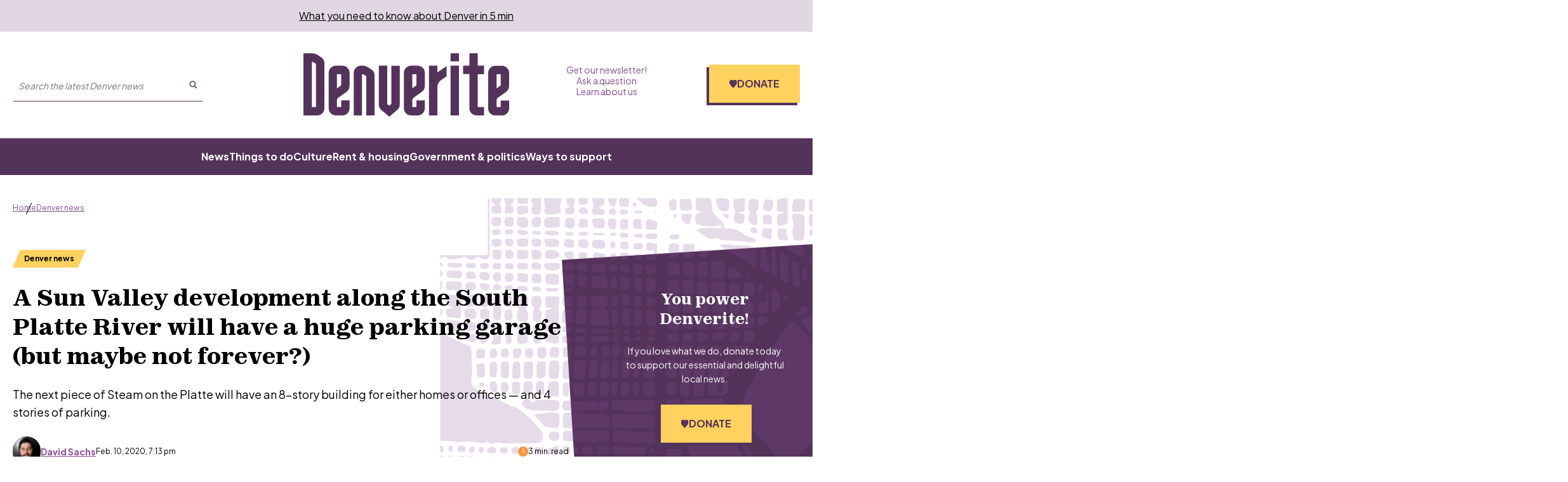

--- FILE ---
content_type: text/html; charset=utf-8
request_url: https://www.google.com/recaptcha/api2/aframe
body_size: 146
content:
<!DOCTYPE HTML><html><head><meta http-equiv="content-type" content="text/html; charset=UTF-8"></head><body><script nonce="7Hrb9FLv_HUl6d2dF2Wtgg">/** Anti-fraud and anti-abuse applications only. See google.com/recaptcha */ try{var clients={'sodar':'https://pagead2.googlesyndication.com/pagead/sodar?'};window.addEventListener("message",function(a){try{if(a.source===window.parent){var b=JSON.parse(a.data);var c=clients[b['id']];if(c){var d=document.createElement('img');d.src=c+b['params']+'&rc='+(localStorage.getItem("rc::a")?sessionStorage.getItem("rc::b"):"");window.document.body.appendChild(d);sessionStorage.setItem("rc::e",parseInt(sessionStorage.getItem("rc::e")||0)+1);localStorage.setItem("rc::h",'1762458851127');}}}catch(b){}});window.parent.postMessage("_grecaptcha_ready", "*");}catch(b){}</script></body></html>

--- FILE ---
content_type: text/css; charset=UTF-8
request_url: https://denverite.com/_next/static/css/630f95c219b1b499.css
body_size: 32517
content:
@font-face{font-family:__Plus_Jakarta_Sans_3d5319;font-style:normal;font-weight:400;font-display:swap;src:url(https://denverite.com/_next/static/media/6fe53d21e6e7ebd8-s.woff2) format("woff2");unicode-range:u+0460-052f,u+1c80-1c8a,u+20b4,u+2de0-2dff,u+a640-a69f,u+fe2e-fe2f}@font-face{font-family:__Plus_Jakarta_Sans_3d5319;font-style:normal;font-weight:400;font-display:swap;src:url(https://denverite.com/_next/static/media/8ebc6e9dde468c4a-s.woff2) format("woff2");unicode-range:u+0102-0103,u+0110-0111,u+0128-0129,u+0168-0169,u+01a0-01a1,u+01af-01b0,u+0300-0301,u+0303-0304,u+0308-0309,u+0323,u+0329,u+1ea0-1ef9,u+20ab}@font-face{font-family:__Plus_Jakarta_Sans_3d5319;font-style:normal;font-weight:400;font-display:swap;src:url(https://denverite.com/_next/static/media/9e7b0a821b9dfcb4-s.p.woff2) format("woff2");unicode-range:u+0100-02ba,u+02bd-02c5,u+02c7-02cc,u+02ce-02d7,u+02dd-02ff,u+0304,u+0308,u+0329,u+1d00-1dbf,u+1e00-1e9f,u+1ef2-1eff,u+2020,u+20a0-20ab,u+20ad-20c0,u+2113,u+2c60-2c7f,u+a720-a7ff}@font-face{font-family:__Plus_Jakarta_Sans_3d5319;font-style:normal;font-weight:400;font-display:swap;src:url(https://denverite.com/_next/static/media/636a5ac981f94f8b-s.woff2) format("woff2");unicode-range:u+00??,u+0131,u+0152-0153,u+02bb-02bc,u+02c6,u+02da,u+02dc,u+0304,u+0308,u+0329,u+2000-206f,u+20ac,u+2122,u+2191,u+2193,u+2212,u+2215,u+feff,u+fffd}@font-face{font-family:__Plus_Jakarta_Sans_3d5319;font-style:normal;font-weight:700;font-display:swap;src:url(https://denverite.com/_next/static/media/6fe53d21e6e7ebd8-s.woff2) format("woff2");unicode-range:u+0460-052f,u+1c80-1c8a,u+20b4,u+2de0-2dff,u+a640-a69f,u+fe2e-fe2f}@font-face{font-family:__Plus_Jakarta_Sans_3d5319;font-style:normal;font-weight:700;font-display:swap;src:url(https://denverite.com/_next/static/media/8ebc6e9dde468c4a-s.woff2) format("woff2");unicode-range:u+0102-0103,u+0110-0111,u+0128-0129,u+0168-0169,u+01a0-01a1,u+01af-01b0,u+0300-0301,u+0303-0304,u+0308-0309,u+0323,u+0329,u+1ea0-1ef9,u+20ab}@font-face{font-family:__Plus_Jakarta_Sans_3d5319;font-style:normal;font-weight:700;font-display:swap;src:url(https://denverite.com/_next/static/media/9e7b0a821b9dfcb4-s.p.woff2) format("woff2");unicode-range:u+0100-02ba,u+02bd-02c5,u+02c7-02cc,u+02ce-02d7,u+02dd-02ff,u+0304,u+0308,u+0329,u+1d00-1dbf,u+1e00-1e9f,u+1ef2-1eff,u+2020,u+20a0-20ab,u+20ad-20c0,u+2113,u+2c60-2c7f,u+a720-a7ff}@font-face{font-family:__Plus_Jakarta_Sans_3d5319;font-style:normal;font-weight:700;font-display:swap;src:url(https://denverite.com/_next/static/media/636a5ac981f94f8b-s.woff2) format("woff2");unicode-range:u+00??,u+0131,u+0152-0153,u+02bb-02bc,u+02c6,u+02da,u+02dc,u+0304,u+0308,u+0329,u+2000-206f,u+20ac,u+2122,u+2191,u+2193,u+2212,u+2215,u+feff,u+fffd}@font-face{font-family:__Plus_Jakarta_Sans_Fallback_3d5319;src:local("Arial");ascent-override:98.75%;descent-override:21.12%;line-gap-override:0.00%;size-adjust:105.12%}.__className_3d5319{font-family:__Plus_Jakarta_Sans_3d5319,__Plus_Jakarta_Sans_Fallback_3d5319;font-style:normal}.__variable_3d5319{--ff-sans:"__Plus_Jakarta_Sans_3d5319","__Plus_Jakarta_Sans_Fallback_3d5319"}@font-face{font-family:__zodiak_1d261c;src:url(https://denverite.com/_next/static/media/8651ecb947489041-s.p.ttf) format("truetype");font-display:swap;font-weight:400 900}@font-face{font-family:__zodiak_Fallback_1d261c;src:local("Arial");ascent-override:79.66%;descent-override:22.53%;line-gap-override:7.24%;size-adjust:124.27%}.__className_1d261c{font-family:__zodiak_1d261c,__zodiak_Fallback_1d261c}.__variable_1d261c{--ff-serif:"__zodiak_1d261c","__zodiak_Fallback_1d261c"}@font-face{font-family:swiper-icons;font-style:normal;font-weight:400;src:url("data:application/font-woff;charset=utf-8;base64, [base64]//wADZ2x5ZgAAAywAAADMAAAD2MHtryVoZWFkAAABbAAAADAAAAA2E2+eoWhoZWEAAAGcAAAAHwAAACQC9gDzaG10eAAAAigAAAAZAAAArgJkABFsb2NhAAAC0AAAAFoAAABaFQAUGG1heHAAAAG8AAAAHwAAACAAcABAbmFtZQAAA/gAAAE5AAACXvFdBwlwb3N0AAAFNAAAAGIAAACE5s74hXjaY2BkYGAAYpf5Hu/j+W2+MnAzMYDAzaX6QjD6/4//Bxj5GA8AuRwMYGkAPywL13jaY2BkYGA88P8Agx4j+/8fQDYfA1AEBWgDAIB2BOoAeNpjYGRgYNBh4GdgYgABEMnIABJzYNADCQAACWgAsQB42mNgYfzCOIGBlYGB0YcxjYGBwR1Kf2WQZGhhYGBiYGVmgAFGBiQQkOaawtDAoMBQxXjg/wEGPcYDDA4wNUA2CCgwsAAAO4EL6gAAeNpj2M0gyAACqxgGNWBkZ2D4/wMA+xkDdgAAAHjaY2BgYGaAYBkGRgYQiAHyGMF8FgYHIM3DwMHABGQrMOgyWDLEM1T9/w8UBfEMgLzE////P/5//f/V/xv+r4eaAAeMbAxwIUYmIMHEgKYAYjUcsDAwsLKxc3BycfPw8jEQA/[base64]/uznmfPFBNODM2K7MTQ45YEAZqGP81AmGGcF3iPqOop0r1SPTaTbVkfUe4HXj97wYE+yNwWYxwWu4v1ugWHgo3S1XdZEVqWM7ET0cfnLGxWfkgR42o2PvWrDMBSFj/IHLaF0zKjRgdiVMwScNRAoWUoH78Y2icB/yIY09An6AH2Bdu/UB+yxopYshQiEvnvu0dURgDt8QeC8PDw7Fpji3fEA4z/PEJ6YOB5hKh4dj3EvXhxPqH/SKUY3rJ7srZ4FZnh1PMAtPhwP6fl2PMJMPDgeQ4rY8YT6Gzao0eAEA409DuggmTnFnOcSCiEiLMgxCiTI6Cq5DZUd3Qmp10vO0LaLTd2cjN4fOumlc7lUYbSQcZFkutRG7g6JKZKy0RmdLY680CDnEJ+UMkpFFe1RN7nxdVpXrC4aTtnaurOnYercZg2YVmLN/d/gczfEimrE/fs/bOuq29Zmn8tloORaXgZgGa78yO9/cnXm2BpaGvq25Dv9S4E9+5SIc9PqupJKhYFSSl47+Qcr1mYNAAAAeNptw0cKwkAAAMDZJA8Q7OUJvkLsPfZ6zFVERPy8qHh2YER+3i/BP83vIBLLySsoKimrqKqpa2hp6+jq6RsYGhmbmJqZSy0sraxtbO3sHRydnEMU4uR6yx7JJXveP7WrDycAAAAAAAH//wACeNpjYGRgYOABYhkgZgJCZgZNBkYGLQZtIJsFLMYAAAw3ALgAeNolizEKgDAQBCchRbC2sFER0YD6qVQiBCv/H9ezGI6Z5XBAw8CBK/m5iQQVauVbXLnOrMZv2oLdKFa8Pjuru2hJzGabmOSLzNMzvutpB3N42mNgZGBg4GKQYzBhYMxJLMlj4GBgAYow/P/PAJJhLM6sSoWKfWCAAwDAjgbRAAB42mNgYGBkAIIbCZo5IPrmUn0hGA0AO8EFTQAA")}:root{--swiper-theme-color:#007aff}:host{display:block;margin-left:auto;margin-right:auto;position:relative;z-index:1}.swiper{display:block;list-style:none;margin-left:auto;margin-right:auto;overflow:hidden;padding:0;position:relative;z-index:1}.swiper-vertical>.swiper-wrapper{flex-direction:column}.swiper-wrapper{box-sizing:content-box;display:flex;height:100%;position:relative;transition-property:transform;transition-timing-function:var(--swiper-wrapper-transition-timing-function,initial);width:100%;z-index:1}.swiper-android .swiper-slide,.swiper-ios .swiper-slide,.swiper-wrapper{transform:translateZ(0)}.swiper-horizontal{touch-action:pan-y}.swiper-vertical{touch-action:pan-x}.swiper-slide{display:block;flex-shrink:0;height:100%;position:relative;transition-property:transform;width:100%}.swiper-slide-invisible-blank{visibility:hidden}.swiper-autoheight,.swiper-autoheight .swiper-slide{height:auto}.swiper-autoheight .swiper-wrapper{align-items:flex-start;transition-property:transform,height}.swiper-backface-hidden .swiper-slide{backface-visibility:hidden;transform:translateZ(0)}.swiper-3d.swiper-css-mode .swiper-wrapper{perspective:75pc}.swiper-3d .swiper-wrapper{transform-style:preserve-3d}.swiper-3d{perspective:75pc}.swiper-3d .swiper-cube-shadow,.swiper-3d .swiper-slide{transform-style:preserve-3d}.swiper-css-mode>.swiper-wrapper{-ms-overflow-style:none;overflow:auto;scrollbar-width:none}.swiper-css-mode>.swiper-wrapper::-webkit-scrollbar{display:none}.swiper-css-mode>.swiper-wrapper>.swiper-slide{scroll-snap-align:start start}.swiper-css-mode.swiper-horizontal>.swiper-wrapper{scroll-snap-type:x mandatory}.swiper-css-mode.swiper-vertical>.swiper-wrapper{scroll-snap-type:y mandatory}.swiper-css-mode.swiper-free-mode>.swiper-wrapper{scroll-snap-type:none}.swiper-css-mode.swiper-free-mode>.swiper-wrapper>.swiper-slide{scroll-snap-align:none}.swiper-css-mode.swiper-centered>.swiper-wrapper:before{content:"";flex-shrink:0;order:9999}.swiper-css-mode.swiper-centered>.swiper-wrapper>.swiper-slide{scroll-snap-align:center center;scroll-snap-stop:always}.swiper-css-mode.swiper-centered.swiper-horizontal>.swiper-wrapper>.swiper-slide:first-child{margin-left:var(--swiper-centered-offset-before)}.swiper-css-mode.swiper-centered.swiper-horizontal>.swiper-wrapper:before{height:100%;min-height:1px;width:var(--swiper-centered-offset-after)}.swiper-css-mode.swiper-centered.swiper-vertical>.swiper-wrapper>.swiper-slide:first-child{margin-top:var(--swiper-centered-offset-before)}.swiper-css-mode.swiper-centered.swiper-vertical>.swiper-wrapper:before{height:var(--swiper-centered-offset-after);min-width:1px;width:100%}.swiper-3d .swiper-slide-shadow,.swiper-3d .swiper-slide-shadow-bottom,.swiper-3d .swiper-slide-shadow-left,.swiper-3d .swiper-slide-shadow-right,.swiper-3d .swiper-slide-shadow-top{height:100%;left:0;pointer-events:none;position:absolute;top:0;width:100%;z-index:10}.swiper-3d .swiper-slide-shadow{background:rgba(0,0,0,.15)}.swiper-3d .swiper-slide-shadow-left{background-image:linear-gradient(270deg,rgba(0,0,0,.5),transparent)}.swiper-3d .swiper-slide-shadow-right{background-image:linear-gradient(90deg,rgba(0,0,0,.5),transparent)}.swiper-3d .swiper-slide-shadow-top{background-image:linear-gradient(0deg,rgba(0,0,0,.5),transparent)}.swiper-3d .swiper-slide-shadow-bottom{background-image:linear-gradient(180deg,rgba(0,0,0,.5),transparent)}.swiper-lazy-preloader{border-radius:50%;border:4px solid var(--swiper-preloader-color,var(--swiper-theme-color));border-top:4px solid transparent;box-sizing:border-box;height:42px;left:50%;margin-left:-21px;margin-top:-21px;position:absolute;top:50%;transform-origin:50%;width:42px;z-index:10}.swiper-watch-progress .swiper-slide-visible .swiper-lazy-preloader,.swiper:not(.swiper-watch-progress) .swiper-lazy-preloader{animation:swiper-preloader-spin 1s linear infinite}.swiper-lazy-preloader-white{--swiper-preloader-color:#fff}.swiper-lazy-preloader-black{--swiper-preloader-color:#000}@keyframes swiper-preloader-spin{0%{transform:rotate(0deg)}to{transform:rotate(1turn)}}.swiper-pagination{position:absolute;text-align:center;transform:translateZ(0);transition:opacity .3s;z-index:10}.swiper-pagination.swiper-pagination-hidden{opacity:0}.swiper-pagination-disabled>.swiper-pagination,.swiper-pagination.swiper-pagination-disabled{display:none!important}.swiper-horizontal>.swiper-pagination-bullets,.swiper-pagination-bullets.swiper-pagination-horizontal,.swiper-pagination-custom,.swiper-pagination-fraction{bottom:var(--swiper-pagination-bottom,8px);left:0;top:var(--swiper-pagination-top,auto);width:100%}.swiper-pagination-bullets-dynamic{font-size:0;overflow:hidden}.swiper-pagination-bullets-dynamic .swiper-pagination-bullet{position:relative;transform:scale(.33)}.swiper-pagination-bullets-dynamic .swiper-pagination-bullet-active,.swiper-pagination-bullets-dynamic .swiper-pagination-bullet-active-main{transform:scale(1)}.swiper-pagination-bullets-dynamic .swiper-pagination-bullet-active-prev{transform:scale(.66)}.swiper-pagination-bullets-dynamic .swiper-pagination-bullet-active-prev-prev{transform:scale(.33)}.swiper-pagination-bullets-dynamic .swiper-pagination-bullet-active-next{transform:scale(.66)}.swiper-pagination-bullets-dynamic .swiper-pagination-bullet-active-next-next{transform:scale(.33)}.swiper-pagination-bullet{background:var(--swiper-pagination-bullet-inactive-color,#000);border-radius:var(--swiper-pagination-bullet-border-radius,50%);display:inline-block;height:var(--swiper-pagination-bullet-height,var(--swiper-pagination-bullet-size,8px));opacity:var(--swiper-pagination-bullet-inactive-opacity,.2);width:var(--swiper-pagination-bullet-width,var(--swiper-pagination-bullet-size,8px))}button.swiper-pagination-bullet{-webkit-appearance:none;-moz-appearance:none;appearance:none;border:none;box-shadow:none;margin:0;padding:0}.swiper-pagination-clickable .swiper-pagination-bullet{cursor:pointer}.swiper-pagination-bullet:only-child{display:none!important}.swiper-pagination-bullet-active{background:var(--swiper-pagination-color,var(--swiper-theme-color));opacity:var(--swiper-pagination-bullet-opacity,1)}.swiper-pagination-vertical.swiper-pagination-bullets,.swiper-vertical>.swiper-pagination-bullets{left:var(--swiper-pagination-left,auto);right:var(--swiper-pagination-right,8px);top:50%;transform:translate3d(0,-50%,0)}.swiper-pagination-vertical.swiper-pagination-bullets .swiper-pagination-bullet,.swiper-vertical>.swiper-pagination-bullets .swiper-pagination-bullet{display:block;margin:var(--swiper-pagination-bullet-vertical-gap,6px) 0}.swiper-pagination-vertical.swiper-pagination-bullets.swiper-pagination-bullets-dynamic,.swiper-vertical>.swiper-pagination-bullets.swiper-pagination-bullets-dynamic{top:50%;transform:translateY(-50%);width:8px}.swiper-pagination-vertical.swiper-pagination-bullets.swiper-pagination-bullets-dynamic .swiper-pagination-bullet,.swiper-vertical>.swiper-pagination-bullets.swiper-pagination-bullets-dynamic .swiper-pagination-bullet{display:inline-block;transition:transform .2s,top .2s}.swiper-horizontal>.swiper-pagination-bullets .swiper-pagination-bullet,.swiper-pagination-horizontal.swiper-pagination-bullets .swiper-pagination-bullet{margin:0 var(--swiper-pagination-bullet-horizontal-gap,4px)}.swiper-horizontal>.swiper-pagination-bullets.swiper-pagination-bullets-dynamic,.swiper-pagination-horizontal.swiper-pagination-bullets.swiper-pagination-bullets-dynamic{left:50%;transform:translateX(-50%);white-space:nowrap}.swiper-horizontal>.swiper-pagination-bullets.swiper-pagination-bullets-dynamic .swiper-pagination-bullet,.swiper-pagination-horizontal.swiper-pagination-bullets.swiper-pagination-bullets-dynamic .swiper-pagination-bullet{transition:transform .2s,left .2s}.swiper-horizontal.swiper-rtl>.swiper-pagination-bullets-dynamic .swiper-pagination-bullet{transition:transform .2s,right .2s}.swiper-pagination-fraction{color:var(--swiper-pagination-fraction-color,inherit)}.swiper-pagination-progressbar{background:var(--swiper-pagination-progressbar-bg-color,rgba(0,0,0,.25));position:absolute}.swiper-pagination-progressbar .swiper-pagination-progressbar-fill{background:var(--swiper-pagination-color,var(--swiper-theme-color));height:100%;left:0;position:absolute;top:0;transform:scale(0);transform-origin:left top;width:100%}.swiper-rtl .swiper-pagination-progressbar .swiper-pagination-progressbar-fill{transform-origin:right top}.swiper-horizontal>.swiper-pagination-progressbar,.swiper-pagination-progressbar.swiper-pagination-horizontal,.swiper-pagination-progressbar.swiper-pagination-vertical.swiper-pagination-progressbar-opposite,.swiper-vertical>.swiper-pagination-progressbar.swiper-pagination-progressbar-opposite{height:var(--swiper-pagination-progressbar-size,4px);left:0;top:0;width:100%}.swiper-horizontal>.swiper-pagination-progressbar.swiper-pagination-progressbar-opposite,.swiper-pagination-progressbar.swiper-pagination-horizontal.swiper-pagination-progressbar-opposite,.swiper-pagination-progressbar.swiper-pagination-vertical,.swiper-vertical>.swiper-pagination-progressbar{height:100%;left:0;top:0;width:var(--swiper-pagination-progressbar-size,4px)}.swiper-pagination-lock{display:none}html{-webkit-text-size-adjust:100%;line-height:1.15}body{margin:0}main{display:block}h1{font-size:2em;margin:.67em 0}hr{box-sizing:content-box;height:0;overflow:visible}pre{font-family:monospace,monospace;font-size:1em}a{background-color:transparent}abbr[title]{border-bottom:none;-webkit-text-decoration:underline;text-decoration:underline;-webkit-text-decoration:underline dotted;text-decoration:underline dotted}b,strong{font-weight:bolder}code,kbd,samp{font-family:monospace,monospace;font-size:1em}small{font-size:80%}sub,sup{font-size:75%;line-height:0;position:relative;vertical-align:baseline}sub{bottom:-.25em}sup{top:-.5em}img{border-style:none}button,input,optgroup,select,textarea{font-family:inherit;font-size:100%;line-height:1.15;margin:0}button,input{overflow:visible}button,select{text-transform:none}[type=button],[type=reset],[type=submit],button{-webkit-appearance:button}[type=button]::-moz-focus-inner,[type=reset]::-moz-focus-inner,[type=submit]::-moz-focus-inner,button::-moz-focus-inner{border-style:none;padding:0}[type=button]:-moz-focusring,[type=reset]:-moz-focusring,[type=submit]:-moz-focusring,button:-moz-focusring{outline:1px dotted ButtonText}fieldset{padding:.35em .75em .625em}legend{box-sizing:border-box;color:inherit;display:table;max-width:100%;padding:0;white-space:normal}progress{vertical-align:baseline}textarea{overflow:auto}[type=checkbox],[type=radio]{box-sizing:border-box;padding:0}[type=number]::-webkit-inner-spin-button,[type=number]::-webkit-outer-spin-button{height:auto}[type=search]{-webkit-appearance:textfield;outline-offset:-2px}[type=search]::-webkit-search-decoration{-webkit-appearance:none}::-webkit-file-upload-button{-webkit-appearance:button;font:inherit}details{display:block}summary{display:list-item}[hidden],template{display:none}:root{--c-black:#000;--c-white:#fff;--c-denverite-purple:#54335b;--c-purple:#874f93;--c-orange:#ff9432;--c-yellow:#ffd25f;--c-red:#900;--c-very-light-purple:#f3eff3;--c-denverite-purple-mobile:#f1ebf3;--c-light-purple:#e0d7e2;--c-dark-gray:#444;--c-light-gray:#dfdfdf;--c-yellow-orange:#ffad44;--c-dark-orange:#ea8849;--c-russet:#bf6e78;--c-gradient:linear-gradient(90deg,#c88fd4 2.04%,#d28ecc,#db8ec3,#e38eba,#ea8faf,#f090a4,#f49399,#f7968e,#f89a83,#f89f78,#f6a46f 44%,#f7a66e,#f8a86c,#f9aa6b,#f9ac69,#faae68,#fbb067,#fbb265,#fbb564,#fcb763,#fcb962 73.38%,#fdbb61,#fdbe61,#fec060,#fec360,#fec55f,#ffc85f,#ffca5f,#ffcd5f,#ffcf5f,#ffd25f 102.75%);--c-gradient-reverse:linear-gradient(270deg,#c88fd4 2.04%,#d28ecc,#db8ec3,#e38eba,#ea8faf,#f090a4,#f49399,#f7968e,#f89a83,#f89f78,#f6a46f 44%,#f7a66e,#f8a86c,#f9aa6b,#f9ac69,#faae68,#fbb067,#fbb265,#fbb564,#fcb763,#fcb962 73.38%,#fdbb61,#fdbe61,#fec060,#fec360,#fec55f,#ffc85f,#ffca5f,#ffcd5f,#ffcf5f,#ffd25f 102.75%);--c-gradient-skeleton:linear-gradient(to right,#75477e 0%,var(--c-purple) 50%,#75477e 100%);--c-primary:var(--c-purple);--c-secondary:var(--c-orange);--c-accent:var(--c-yellow);--c-body:var(--c-black);--c-heading:var(--c-black);--c-link:var(--c-primary);--c-link-active:var(--c-denverite-purple);--c-link-hover:var(--c-denverite-purple);--c-link-hover-mobile:var(--c-denverite-purple-mobile);--c-link-content:var(--c-link);--c-link-content-active:var(--c-link-active);--c-link-content-hover:var(--c-link-hover);--c-border:var(--c-light-purple);--c-border-accent:var(--c-accent);--c-caption:var(--c-dark-gray);--ff-primary:var(--ff-sans);--fs-10:0.625rem;--fs-12:0.75rem;--fs-14:0.875rem;--fs-16:1rem;--fs-18:1.125rem;--fs-20:1.25rem;--fs-22:1.375rem;--fs-26:1.625rem;--fs-24:1.5rem;--fs-28:1.75rem;--fs-32:2rem;--fs-36:2.25rem;--fs-40:2.5rem;--fs-42:2.625rem;--fs-44:2.75rem;--fs-52:3.25rem;--fs-64:4rem;--fs-heading-1:clamp(var(--fs-32),1.375rem + 2.403vw,var(--fs-44));--fs-heading-2:clamp(var(--fs-28),1.375rem + 1.442vw,var(--fs-36));--fs-heading-3:clamp(var(--fs-24),1.25rem + 0.961vw,var(--fs-28));--fs-heading-4:clamp(var(--fs-20),1.3125rem + 0.24vw,var(--fs-24));--fs-heading-5:var(--fs-18);--fs-heading-6:var(--fs-14);--fs-overline:var(--fs-16);--fs-body-copy-legal:var(--fs-14);--fs-body-copy-small:clamp(var(--fs-14),0.75rem + 0.48vw,var(--fs-18));--fs-body-copy:clamp(var(--fs-16),0.875rem + 0.48vw,var(--fs-18));--fs-body-copy-medium:var(--fs-22);--fs-body-copy-large:clamp(var(--fs-18),0.9375rem + 0.721vw,var(--fs-24));--fs-body-copy-x-large:clamp(var(--fs-24),1.125rem + 1.442vw,var(--fs-36));--fs-caption:var(--fs-12);--fw-thin:100;--fw-xlight:200;--fw-light:300;--fw-regular:400;--fw-medium:500;--fw-semibold:600;--fw-bold:700;--fw-xbold:800;--fw-ultra:900;--mw-small:51.5rem;--mw-medium:63rem;--mw-large:80rem;--spacing-4:0.25rem;--spacing-8:0.5rem;--spacing-10:0.625rem;--spacing-12:0.75rem;--spacing-14:0.875rem;--spacing-16:1rem;--spacing-18:1.125rem;--spacing-20:1.25rem;--spacing-22:1.375rem;--spacing-24:1.5rem;--spacing-28:1.75rem;--spacing-32:2rem;--spacing-36:2.25rem;--spacing-40:2.5rem;--spacing-42:2.625rem;--spacing-44:2.75rem;--spacing-48:3rem;--spacing-56:3.5rem;--spacing-64:4rem;--spacing-72:4.5rem;--spacing-80:5rem;--spacing-88:5.5rem;--spacing-96:6rem;--spacing-104:6.5rem;--spacing-112:7rem;--spacing-120:7.5rem;--spacing-128:8rem;--spacing-136:8.5rem;--spacing-144:9rem;--spacing-152:9.5rem;--spacing-160:10rem;--spacing-176:11rem;--spacing-192:12rem;--spacing-208:14rem;--spacing-232:14.5rem;--spacing-256:16rem;--s-ratio-percentage:56.25%;--g-gap-small:1.25rem;--g-gap-medium:1.75rem;--g-gap-large:4.5625rem;--t-fast:0.15s;--t-slow:0.3s;--t-slower:0.5s;--grid-gutter:calc(var(--spacing-24)/2);--z-xlow:-10;--z-low:1;--z-medium:10;--z-high:100;--z-xhigh:1000;--border-radius:0.1875rem;--scroll-bar:initial;--banner-height:initial;--alert-bar-height:initial;--screen-width:calc(100vw - var(--scroll-bar, 0px));--margin-full-width:calc(-50vw + 50% + var(--scroll-bar, 0px)/2);--contained-width:min(var(--mw-large),100% - var(--spacing-40));--contained-width-side-spacing:calc((var(--screen-width) - var(--contained-width))/2);--indicator-size:0.375rem;--header-height:calc(4.625rem + var(--indicator-size) + var(--alert-bar-height, 0px));--header-height-collapsed:var(--header-height);--header-height-large:10.5rem;--header-height-large-collapsed:5rem;--menu-bar-height:3.625rem;--menu-bar-height-collapsed:2.625rem}@supports (color:color(display-p3 0 0 0)){:root{--c-gradient:linear-gradient(90deg,#c88fd4 2.04%,#d28ecc,#db8ec3,#e38eba,#ea8faf,#f090a4,#f49399,#f7968e,#f89a83,#f89f78,#f6a46f 44%,#f7a66e,#f8a86c,#f9aa6b,#f9ac69,#faae68,#fbb067,#fbb265,#fbb564,#fcb763,#fcb962 73.38%,#fdbb61,#fdbe61,#fec060,#fec360,#fec55f,#ffc85f,#ffca5f,#ffcd5f,#ffcf5f,#ffd25f 102.75%)}@media (color-gamut:p3){:root{--c-gradient:linear-gradient(90deg,#c88fd4 2.04%,#d28ecc,#db8ec3,#e38eba,#ea8faf,#f090a4,#f49399,#f7968e,#f89a83,#f89f78,#f6a46f 44%,#f7a66e,#f8a86c,#f9aa6b,#f9ac69,#faae68,#fbb067,#fbb265,#fbb564,#fcb763,#fcb962 73.38%,#fdbb61,#fdbe61,#fec060,#fec360,#fec55f,#ffc85f,#ffca5f,color(display-p3 0.96898 0.8107 0.44275),color(display-p3 0.97047 0.82041 0.44451),#ffd25f 102.75%)}}}@supports (background:linear-gradient(in oklch,red 0%,red 0% 1%,red 2%)){:root{--c-gradient:linear-gradient(in oklch 90deg,#c88fd4 2.04%,#f6a46f 44%,#fcb962 73.38%,#ffd25f 102.75%)}}@supports (color:color(display-p3 0 0 0)){:root{--c-gradient-reverse:linear-gradient(270deg,#c88fd4 2.04%,#d28ecc,#db8ec3,#e38eba,#ea8faf,#f090a4,#f49399,#f7968e,#f89a83,#f89f78,#f6a46f 44%,#f7a66e,#f8a86c,#f9aa6b,#f9ac69,#faae68,#fbb067,#fbb265,#fbb564,#fcb763,#fcb962 73.38%,#fdbb61,#fdbe61,#fec060,#fec360,#fec55f,#ffc85f,#ffca5f,#ffcd5f,#ffcf5f,#ffd25f 102.75%)}@media (color-gamut:p3){:root{--c-gradient-reverse:linear-gradient(270deg,#c88fd4 2.04%,#d28ecc,#db8ec3,#e38eba,#ea8faf,#f090a4,#f49399,#f7968e,#f89a83,#f89f78,#f6a46f 44%,#f7a66e,#f8a86c,#f9aa6b,#f9ac69,#faae68,#fbb067,#fbb265,#fbb564,#fcb763,#fcb962 73.38%,#fdbb61,#fdbe61,#fec060,#fec360,#fec55f,#ffc85f,#ffca5f,color(display-p3 0.96898 0.8107 0.44275),color(display-p3 0.97047 0.82041 0.44451),#ffd25f 102.75%)}}}@supports (background:linear-gradient(in oklch,red 0%,red 0% 1%,red 2%)){:root{--c-gradient-reverse:linear-gradient(in oklch 270deg,#c88fd4 2.04%,#f6a46f 44%,#fcb962 73.38%,#ffd25f 102.75%)}}@media (min-width:64em){:root{--indicator-size:0.75rem;--header-height:calc(var(--header-height-large) + var(--menu-bar-height) + var(--indicator-size) + var(--alert-bar-height, 0px));--header-height-collapsed:calc(var(--header-height-large-collapsed) + var(--menu-bar-height-collapsed) + var(--indicator-size) + var(--alert-bar-height, 0px))}}@property --thickness{inherits:false;initial-value:0;syntax:"<length>"}.image-fit{margin:0}.image-fit .image-fit__image-contain{padding-top:100%;position:relative}.image-fit .image-fit__image{height:100%;left:0;margin:0;-o-object-fit:cover;object-fit:cover;-o-object-position:center;object-position:center;padding:0;position:absolute;top:0;width:100%}.card-grid-item .image-fit .image-fit__image-contain,.post-grid-item .image-fit .image-fit__image-contain{padding-top:50%}.screen-reader-text{clip:rect(1px,1px,1px,1px);word-wrap:normal!important;border:0;-webkit-clip-path:inset(50%);clip-path:inset(50%);height:1px;margin:-1px;overflow:hidden;padding:0;position:absolute!important;width:1px}.screen-reader-text:focus{clip:auto!important;background-color:var(--c-primary);border-radius:3px;box-shadow:0 0 2px 2px hsla(0,0%,100%,.4);-webkit-clip-path:none;clip-path:none;color:var(--c-white);display:block;font-size:1rem;font-weight:700;height:auto;left:5px;line-height:normal;outline:0;padding:1rem 1.5rem;-webkit-text-decoration:none;text-decoration:none;top:5px;width:auto;z-index:100000}.button,.wp-block-button__link,input[type=submit]{--border:var(--bg);--bg:var(--c-yellow);--bg-hover:var(--c-orange);--bg-offset:var(--c-denverite-purple);--color:var(--c-denverite-purple);--color-hover:var(--color);--offset:var(--spacing-4);--bg-color:var(--bg);--border-color:var(--border);--text-color:var(--color);--t-curve:cubic-bezier(0.3,0.7,0.4,1);--t-dur:0.25s;color:var(--color);cursor:pointer;display:inline-flex;font-size:var(--fs-16);font-weight:var(--fw-semibold);padding:0 0 var(--offset) var(--offset);position:relative;-webkit-text-decoration:none;text-decoration:none;transition:color var(--t-dur) var(--t-curve)}.button>span,.wp-block-button__link>span,input[type=submit]>span{color:var(--text-color);padding:var(--spacing-18) var(--spacing-32);position:relative;transform:translateZ(0);transition:transform var(--t-dur) var(--t-curve),color var(--t-dur) var(--t-curve)}.button>span:after,.button>span:before,.wp-block-button__link>span:after,.wp-block-button__link>span:before,input[type=submit]>span:after,input[type=submit]>span:before{content:"";display:block;height:100%;left:0;position:absolute;top:0;width:100%}.button>span:before,.wp-block-button__link>span:before,input[type=submit]>span:before{background-color:var(--bg-color);border:1px solid var(--border-color);transition:background var(--t-dur) var(--t-curve),border-color var(--t-dur) var(--t-curve);z-index:-1}.button>span:after,.wp-block-button__link>span:after,input[type=submit]>span:after{background-color:var(--bg-offset);transform:translate3d(calc(var(--offset)*-1),var(--offset),0);transition:transform var(--t-dur) var(--t-curve),background var(--t-dur) var(--t-curve);z-index:-2}.button:focus,.button:hover,.wp-block-button__link:focus,.wp-block-button__link:hover,input[type=submit]:focus,input[type=submit]:hover{--bg-color:var(--bg-hover);--text-color:var(--color-hover)}.button:focus>span,.button:hover>span,.wp-block-button__link:focus>span,.wp-block-button__link:hover>span,input[type=submit]:focus>span,input[type=submit]:hover>span{transform:translate3d(calc(var(--offset)*-1),var(--offset),0)}.button:focus>span:after,.button:hover>span:after,.wp-block-button__link:focus>span:after,.wp-block-button__link:hover>span:after,input[type=submit]:focus>span:after,input[type=submit]:hover>span:after{transform:translateZ(0)}.button:focus,.wp-block-button__link:focus,input[type=submit]:focus{--border-color:var(--color);outline:none;-webkit-text-decoration:underline;text-decoration:underline;text-decoration-thickness:1px}.button.is-style-alt,.button.is-style-secondary,.wp-block-button__link.is-style-alt,.wp-block-button__link.is-style-secondary,input.is-style-alt[type=submit],input.is-style-secondary[type=submit]{--bg:var(--c-white);--bg-hover:var(--c-denverite-purple);--border:var(--c-denverite-purple);--color-hover:var(--c-white)}.button.is-style-alt:focus,.button.is-style-secondary:focus,.wp-block-button__link.is-style-alt:focus,.wp-block-button__link.is-style-secondary:focus,input.is-style-alt[type=submit]:focus,input.is-style-secondary[type=submit]:focus{--border-color:var(--c-orange)}.button.is-style-tertiary,.wp-block-button__link.is-style-tertiary,input.is-style-tertiary[type=submit]{--bg:var(--c-white);--bg-hover:var(--c-denverite-purple);--bg-offset:var(--c-yellow);--border:var(--c-denverite-purple);--color-hover:var(--c-white)}.button.is-style-tertiary:focus,.wp-block-button__link.is-style-tertiary:focus,input.is-style-tertiary[type=submit]:focus{--border-color:var(--c-orange)}.button.is-style-tertiary>span,.wp-block-button__link.is-style-tertiary>span,input.is-style-tertiary[type=submit]>span{align-items:center;display:flex;font-family:var(--ff-serif);font-size:var(--fs-22);font-weight:var(--fw-bold);height:var(--spacing-30);justify-content:center;letter-spacing:.22px;line-height:1;min-width:var(--spacing-30);padding:var(--spacing-8)!important;text-align:center}@media (min-width:39.75em){.button.is-style-tertiary>span,.wp-block-button__link.is-style-tertiary>span,input.is-style-tertiary[type=submit]>span{height:var(--spacing-48);min-width:var(--spacing-48)}}.button.button--social{--bg:var(--c-purple);--bg-hover:var(--c-denverite-purple);--bg-offset:var(--c-yellow);--color:var(--c-white)}.button.button--social svg{width:1.375em}.button.button--social>span{align-items:center;aspect-ratio:1;display:flex;justify-content:center;padding:0;width:2.75em}.wp-block-buttons{margin-left:calc(var(--spacing-12)*-1);margin-right:calc(var(--spacing-12)*-1)}.wp-block-buttons .wp-block-button__link{margin:var(--spacing-24) var(--spacing-12)}.wp-block-buttons.has-align-vertical{display:flex;flex-direction:column}.wp-block-buttons.has-align-vertical.has-text-align-left{align-items:flex-start}.wp-block-buttons.has-align-vertical.has-text-align-center{align-items:center}.wp-block-buttons.has-align-vertical.has-text-align-right{align-items:flex-end}html{box-sizing:border-box}*,:after,:before{box-sizing:inherit}body{-webkit-font-smoothing:antialiased;-moz-osx-font-smoothing:grayscale;color:var(--c-body);font-family:var(--ff-primary);font-size:var(--fs-body-copy);line-height:1.45}@media (min-width:53.125em){body{line-height:1.5}}a{color:var(--c-link);-webkit-text-decoration:underline;text-decoration:underline;text-decoration-thickness:var(--thickness,.0625rem);text-underline-offset:.25em;transition-duration:.2s;transition-property:color,--thickness}a:hover{--thickness:0.1875rem;color:var(--c-link-hover)}a:focus:focus-visible{outline:1px solid currentcolor;-webkit-text-decoration:none;text-decoration:none}@supports not (background:paint(id)){a{-webkit-text-decoration-skip-ink:none;text-decoration-skip-ink:none;transition-property:color,text-decoration-thickness}}.h1,.h2,.h3,.h4,.h5,.h6,h1,h2,h3,h4,h5,h6{color:var(--c-heading);font-family:var(--ff-serif);font-weight:var(--fw-bold);margin:0}.h1,h1{font-size:var(--fs-heading-1);line-height:1.2}@media (min-width:53.125em){.h1,h1{line-height:1.25}}.h2,h2{font-size:var(--fs-heading-2);line-height:1.2}@media (min-width:53.125em){.h2,h2{line-height:1.25}}.h3,h3{font-size:var(--fs-heading-3);line-height:1.2}@media (min-width:53.125em){.h3,h3{line-height:1.25}}.h4,h4{font-size:var(--fs-heading-4);line-height:1.25}@media (min-width:53.125em){.h4,h4{line-height:1.2}}.h5,h5{font-size:var(--fs-heading-5);line-height:1.35}@media (min-width:53.125em){.h5,h5{line-height:1.25}}.h6,h6{font-size:var(--fs-heading-6);line-height:1.35}@media (min-width:53.125em){.h6,h6{line-height:1.25}}.overline{color:var(--c-primary);font-size:var(--fs-overline);line-height:1.2}@media (min-width:53.125em){.overline{line-height:1.37}}p{margin-bottom:1.875rem;margin-top:0}em,i{font-style:italic}b,strong{font-weight:var(--fw-bold)}ins,u{-webkit-text-decoration:underline;text-decoration:underline}del,s,strike{-webkit-text-decoration:line-through;text-decoration:line-through}ol,ul{line-height:1.25;margin:0 0 1.875rem}ul{list-style:disc}ol{list-style:decimal}li>ol,li>ul{margin-bottom:0;margin-left:1rem}li>ul{list-style-type:circle}dt{font-weight:var(--fw-bold)}dd{margin:0 1rem 1rem}img{height:auto;max-width:100%}figure{margin:1rem 0}embed,iframe,object{border:0;max-width:100%}button{background:transparent;border:0;cursor:pointer;padding:0}.section--dark,.section--dark .h1,.section--dark .h2,.section--dark .h3,.section--dark .h4,.section--dark .h5,.section--dark .h6,.section--dark a,.section--dark h1,.section--dark h2,.section--dark h3,.section--dark h4,.section--dark h5,.section--dark h6{color:var(--c-white)}.section--dark a{-webkit-text-decoration:none;text-decoration:none}.section--dark a:focus,.section--dark a:hover{-webkit-text-decoration:underline;text-decoration:underline}.c--white{color:var(--c-white)}.grid{display:flex;flex-wrap:wrap;margin-left:calc(var(--grid-gutter)*-1);margin-right:calc(var(--grid-gutter)*-1)}.grid__item{padding-left:var(--grid-gutter);padding-right:var(--grid-gutter)}body,html{height:100%;width:100%}#__next{display:grid;grid-template-areas:"header" "main" "footer";grid-template-columns:100%;grid-template-rows:auto 1fr auto;min-height:100%}#__next>header{grid-area:header}#__next>main{grid-area:main}#__next>footer{grid-area:footer}.container{margin-left:auto;margin-right:auto;width:var(--contained-width)}.has-layout-flex{display:flex;flex-wrap:wrap}.has-layout-flex.has-orientation-vertical{align-items:center;flex-direction:column}.has-layout-flex.has-orientation-vertical.has-justify-content-right{align-items:flex-end}.has-layout-flex.has-orientation-vertical.has-justify-content-left{align-items:flex-start}.has-layout-flex.has-justify-content-center:not(.has-orientation-vertical){justify-content:center}.has-layout-flex.has-justify-content-right:not(.has-orientation-vertical){justify-content:flex-end}.has-layout-flex.has-justify-content-left:not(.has-orientation-vertical){justify-content:flex-start}.has-layout-flex.has-justify-content-space-between:not(.has-orientation-vertical){justify-content:space-between}.main{margin-trim:both}@supports not (margin-trim:both){.main>:first-child{margin-top:0}.main>:last-child{margin-bottom:0}}table{width:100%}.alignleft{float:left;margin-right:var(--spacing-24);margin-top:0;text-align:left}.alignright{float:right;margin-left:var(--spacing-24);margin-top:0;text-align:right}.aligncenter{clear:both;display:block;margin-left:auto;margin-right:auto;text-align:center}.wp-caption{max-width:100%}.wp-caption.aligncenter{text-align:center}.wp-caption.alignright{text-align:right}.wp-caption-text{margin:0}.error-404 .error-404__wrap{align-items:center;display:flex;flex-direction:column;margin:var(--spacing-112) auto;max-width:var(--mw-small);padding:0 var(--spacing-16);text-align:center}@media (min-width:64em){.error-404 .error-404__wrap{margin:var(--spacing-104) auto;padding:0}}.error-404 .error-404__title{text-wrap:balance;text-wrap:pretty;color:var(--c-primary);margin-bottom:var(--spacing-32)}@media (min-width:64em){.error-404 .error-404__title{font-size:var(--fs-42)}}.error-404 .error-404__list{text-align:left}.archive-page{padding-bottom:var(--spacing-64);padding-top:var(--spacing-28)}.archive-page>*,.archive-page>.wp-block-corpnews-section{margin-left:auto;margin-right:auto;max-width:var(--contained-width)}.archive-page .archive-page-header{background:var(--c-white);padding:var(--spacing-64) 0 var(--spacing-104)}.archive-page .archive-page-releases__filters{align-items:center;display:flex;margin-bottom:var(--spacing-64)}.archive-page .filters__title{margin-right:var(--spacing-24)}.archive-page .archive-page-releases__filters-year{align-items:center;display:flex;font-size:var(--fs-16)}.archive-page .archive-page-releases__filters-year p{margin:0 var(--spacing-10) 0 0}.archive-page .archive-page-releases__filters-container{flex-grow:1}.archive-page .card-grid{margin-bottom:var(--spacing-64)}@media (min-width:64em){.archive-page .card-grid{margin-bottom:var(--spacing-36)}}.archive-page.archive-page-with-headerimage .archive-page-header{margin-bottom:0;padding:var(--spacing-40) 0}@media (min-width:39.75em){.archive-page.archive-page-with-headerimage .archive-page-header{margin-bottom:var(--spacing-96);padding:0}}@media (min-width:64em){.archive-page.archive-page-with-headerimage .archive-page-header{margin-bottom:var(--spacing-144);padding:var(--spacing-40) 0}}.archive-page.archive-page-with-headerimage .archive-page-header__wrap{display:flex;flex-direction:column}@media (min-width:39.75em){.archive-page.archive-page-with-headerimage .archive-page-header__wrap{align-items:flex-end;flex-direction:row}}.archive-page.archive-page-with-headerimage .archive-page-content{margin-left:auto;margin-right:auto;margin-top:-3.75rem;width:var(--contained-width)}@media (min-width:64em){.archive-page.archive-page-with-headerimage .archive-page-content{margin-top:var(--spacing-72)}}.archive-page.archive-page-with-headerimage .archive-page-header__content{background:var(--c-white);padding:var(--spacing-24) 0 var(--spacing-80)}@media (min-width:39.75em){.archive-page.archive-page-with-headerimage .archive-page-header__content{display:flex;flex:1 1 50%;flex-direction:column;justify-content:flex-end;max-width:50%;padding:var(--spacing-56) var(--spacing-48) var(--spacing-16);width:50%}}@media (min-width:64em){.archive-page.archive-page-with-headerimage .archive-page-header__content{flex:1 1 40%;max-width:40%;width:40%}}.archive-page.archive-page-with-headerimage .archive-page-header__image{order:-1}@media (min-width:39.75em){.archive-page.archive-page-with-headerimage .archive-page-header__image{flex:1 1 50%;max-width:50%;order:3;overflow:hidden;width:50%}}@media (min-width:64em){.archive-page.archive-page-with-headerimage .archive-page-header__image{flex:1 1 60%;margin-bottom:-7rem;max-width:60%;width:60%}}.archive-page .card-grid-item,.archive-page .card-grid-item .card-grid-item__title-contain,.archive-page .card-grid-item .card-grid-item__title-link{display:flex;flex-direction:column}.archive-page .card-grid-item .card-grid-item__title-contain,.archive-page .card-grid-item .card-grid-item__title-link{flex-grow:1}.archive-page .card-grid-item .card-grid-item__title-link{justify-content:space-between}.archive-page .card-grid-item .card-grid-item__date{color:var(--c-coal);font-size:var(--fs-14);margin-top:var(--spacing-12)}.archive-page .card-grid-item .card-grid-item__title-link:focus,.archive-page .card-grid-item .card-grid-item__title-link:hover{-webkit-text-decoration:none;text-decoration:none}.archive-page .card-grid-item .card-grid-item__title-link:focus .card-grid-item__title,.archive-page .card-grid-item .card-grid-item__title-link:hover .card-grid-item__title{-webkit-text-decoration:underline;text-decoration:underline;text-decoration-thickness:from-font}.archive-page .card-grid-item .card-grid-item__title-link:focus .card-grid-item__date,.archive-page .card-grid-item .card-grid-item__title-link:hover .card-grid-item__date{-webkit-text-decoration:none;text-decoration:none}.archive-page .is-variation-hero-ad{margin-top:0}.category-archive.has-sidebar{margin-top:var(--spacing-40)}@media (min-width:80.9375em){.category-archive.has-sidebar{margin-top:var(--spacing-16)}.has-sidebar{grid-gap:var(--spacing-40);display:grid;gap:var(--spacing-40);grid-template-areas:"content sidebar";grid-template-columns:1fr 300px}}.has-sidebar .sidebar .sticky-container{position:sticky;top:var(--spacing-20)}@media (prefers-reduced-motion:no-preference){.has-sidebar .sidebar .sticky-container{transition:transform var(--t-slower)}}@media (max-width:80.875em){.has-sidebar--inverse{display:flex;flex-direction:column-reverse}}:has(.sticky--is-fixed.sticky--is-scrolling-up) .sidebar .sticky-container{transform:translateY(var(--header-height-collapsed))}.archive-page-header__title{font-size:var(--fs-36);font-weight:var(--fw-bold);line-height:1.3;margin-bottom:var(--spacing-32)}@media (min-width:64em){.archive-page-header__title{font-size:var(--fs-44)}}.archive-page-header__description{color:var(--c-dark-gray);font-size:var(--fs-18);line-height:1.6}.category-archive.category-archive--search .archive-page-content,.category-archive.category-archive--search .archive-page-header__wrap{padding-left:0;padding-right:0}.category-archive.category-archive--search .archive-page-content{margin-top:0}@media (max-width:39.6875em){.category-archive.category-archive--search .archive-page-content{margin:0;max-width:100%}}.category-archive.category-archive--search .archive-page-header{padding-bottom:var(--spacing-44);padding-top:var(--spacing-44);position:relative}@media (min-width:53.125em){.category-archive.category-archive--search .archive-page-header{margin-bottom:var(--spacing-24);padding-bottom:var(--spacing-20);padding-top:var(--spacing-72)}}.search-filters__controls{align-items:flex-end;display:flex;flex-direction:column;gap:var(--spacing-24)}@media (min-width:53.125em){.search-filters__controls{flex-direction:row;justify-content:space-between}}.search-filters__form{display:flex;flex-direction:column;gap:var(--spacing-24);margin-bottom:var(--spacing-40);margin-top:var(--spacing-24)}@media (min-width:53.125em){.search-filters__form{gap:var(--spacing-32);margin-bottom:var(--spacing-80);margin-top:var(--spacing-32)}}.search-filters__fieldset{border:0;color:var(--c-black);display:flex;flex-direction:row;flex-grow:1;flex-wrap:wrap;font-size:var(--fs-16);font-weight:var(--fw-normal);gap:var(--spacing-16);line-height:1.6;margin:0;padding:0}@media (max-width:53.0625em){.search-filters__fieldset{width:100%}}.search-filters__legend{color:var(--c-black);font-size:var(--fs-14);font-weight:var(--fw-bold);line-height:1.3}.search-filters__actions{display:flex;flex-direction:row;gap:var(--spacing-16)}@media (min-width:53.125em){.search-filters__actions{gap:var(--spacing-24)}}.home{margin-left:auto;margin-right:auto;margin-top:calc(var(--indicator-size)*-1);width:var(--contained-width)}.media-library .media-item .media-item__asset{border:1px solid var(--c-border);margin-bottom:var(--spacing-40);margin-top:0;width:100%}.media-library .media-item .media-item__image{display:block;width:100%}.media-library .media-item .media-item__heading{margin-bottom:var(--spacing-36)}.media-library .media-item .media-item__title{font-size:var(--fs-20);line-height:1.23;margin-bottom:var(--spacing-8);word-break:break-all}@media (min-width:64em){.media-library .media-item .media-item__content{align-items:flex-start;display:flex;justify-content:space-between}}.media-library .media-item .media-item__description{font-size:var(--fs-18);margin-bottom:var(--spacing-40)}.media-library .media-item .media-item__details{font-size:var(--fs-18)}@media (min-width:64em){.media-library .media-item .media-item__details{padding-right:var(--spacing-56)}}.media-library .media-item .media-item__label{font-weight:var(--fw-bold)}.media-library .media-item .media-item__type .media-item__value{text-transform:capitalize}.media-library .media-item .media-item__download{align-items:center;cursor:pointer;display:inline-flex;margin-top:var(--spacing-40);-webkit-text-decoration:none;text-decoration:none}@media (min-width:64em){.media-library .media-item .media-item__download{margin-top:0}}.media-library .media-item .media-item__download svg{fill:currentColor;height:auto;margin-left:var(--spacing-20);width:var(--spacing-20)}.media-library .media-item .media-item__download a{color:var(--c-body);font-weight:var(--fw-ultra);-webkit-text-decoration:none;text-decoration:none}.media-library .media-item-document .media-item__asset{margin:0 auto var(--spacing-40)}.category-archive--search-results .has-sidebar{max-width:calc(100% - 2.5rem)}@media (min-width:80.9375em){.category-archive--search-results .has-sidebar{max-width:var(--contained-width)}}.category-archive--search-results .archive-page-content{max-width:100%}.adunitContainer .adBox{min-height:250px}.ad-unit--height-600 .adunitContainer .adBox{min-height:600px}.ad-unit--is-visible .adunitContainer .adBox{min-height:auto}.alert-bar{--c-link:var(--c-denverite-purple);color:var(--c-denverite-purple);font-size:var(--fs-12);font-weight:var(--fw-semibold);line-height:1.4;position:relative;transition:transform 1ms;z-index:-1}@media (prefers-reduced-motion:no-preference){.alert-bar{transition:transform var(--t-slow)}}@media (min-width:53.125em){.alert-bar{font-size:var(--fs-16);line-height:1.6}}.alert-bar strong{color:var(--c-red);font-weight:var(--fw-bold)}.alert-bar--out{transform:translateY(-100%)}.alert-bar__icon-wrapper{display:block;height:2rem;position:relative;width:2rem}.alert-bar__icon-wrapper img{-o-object-fit:contain;object-fit:contain}.alert-bar .container{align-items:center;gap:var(--spacing-16);justify-content:center;padding-bottom:var(--spacing-16);padding-top:var(--spacing-16)}@media (min-width:53.125em){.alert-bar .container{gap:var(--spacing-16)}}.alert-bar__close{align-items:center;color:var(--c-black);display:flex;height:2rem;justify-content:center;width:2rem}.alert-bar--casual{background-color:var(--c-yellow)}.alert-bar--urgent{background-color:#ffb46f}.article__wrapper{--contained-width:min(var(--mw-large),100% - var(--spacing-20));display:flex;flex-direction:column;gap:var(--spacing-24);justify-content:space-between;margin-left:auto;margin-right:auto;max-width:var(--mw-large);padding-bottom:var(--spacing-80);padding-left:var(--spacing-20);padding-right:var(--spacing-20);position:relative}.article__wrapper .article-content{margin-bottom:var(--spacing-56);width:100%}.article__wrapper--has-sidebar.article__wrapper--has-hero{grid-template-areas:"hero hero" "article sidebar"}@media (min-width:64em){.article__wrapper--has-sidebar{grid-column-gap:var(--spacing-64);-moz-column-gap:var(--spacing-64);column-gap:var(--spacing-64);display:grid;grid-template-areas:"article sidebar";grid-template-columns:minmax(0,1fr) 18.75rem}.article__wrapper--has-sidebar .article-hero{grid-area:hero}.article__wrapper--has-sidebar .article{grid-area:article}.article__wrapper--has-sidebar .sidebar{grid-area:sidebar}.article__wrapper--has-sidebar .article-content{margin-left:0}}@media (min-width:80.9375em){.article__wrapper--has-sidebar{-moz-column-gap:var(--spacing-104);column-gap:var(--spacing-104)}}.article__wrapper--no-sidebar .article-header{max-width:var(--mw-small)}.article__related-wrapper .wp-block-corpnews-section{padding-bottom:var(--spacing-48);padding-top:0}@media (min-width:64em){.article__related-wrapper .wp-block-corpnews-section{padding-bottom:var(--spacing-80);padding-top:0}}.article__related-wrapper .wp-block-corpnews-section .styled-title{--underline-color:var(--c-light-purple)}.article-content .wp-block-corpnews-section.is-variation-default .wp-block-corpnews-section__title{font-size:var(--fs-20)}@media (min-width:64em){.article-content .wp-block-corpnews-section.is-variation-default .wp-block-corpnews-section__title{font-size:var(--fs-24)}}@media (min-width:64em){.article__wrapper:where(:not(.article__wrapper--no-sidebar)) .article-content>.wp-block-corpnews-section.is-variation-category-grid{--sidebar-width:18.75rem;--gap-width:var(--spacing-24);left:calc(50% + var(--sidebar-width)/2 + var(--gap-width)/2);margin-left:-50vw;max-width:var(--screen-width);overflow:visible;position:relative;width:var(--screen-width)}.article__wrapper:where(:not(.article__wrapper--no-sidebar)) .article-content>.wp-block-denverite-newsletter-cta:not(.does-not-exist){--sidebar-width:18.75rem;--gap-width:var(--spacing-24);left:calc(50% + var(--sidebar-width)/2 + var(--gap-width)/2);margin-left:-50vw;max-width:var(--screen-width);overflow:visible;position:relative;width:var(--screen-width)}.article__wrapper:where(:not(.article__wrapper--no-sidebar)) .article-content>.wp-block-corpnews-section.is-variation-category-grid .wp-block-corpnews-section__post-list{margin-left:auto;margin-right:auto;max-width:var(--mw-large);padding-left:var(--spacing-20)!important;padding-right:var(--spacing-20)!important}.article__wrapper:where(:not(.article__wrapper--no-sidebar)) .article-content>.wp-block-denverite-newsletter-cta:not(.does-not-exist) .wp-block-corpnews-section__post-list{margin-left:auto;margin-right:auto;max-width:var(--mw-large);padding-left:var(--spacing-20)!important;padding-right:var(--spacing-20)!important}}:where(.article-content){margin-bottom:var(--spacing-64);margin-left:auto;margin-right:auto;width:var(--contained-width)}:where(.article-content):after{clear:both;content:"";display:block;height:0}@media (min-width:64em){:where(.article-content){margin-bottom:var(--spacing-104);position:relative}}:where(.article-content) .h1,:where(.article-content) .h2,:where(.article-content) .h3,:where(.article-content) .h4,:where(.article-content) .h5,:where(.article-content) .h6,:where(.article-content) h1,:where(.article-content) h2,:where(.article-content) h3,:where(.article-content) h4,:where(.article-content) h5,:where(.article-content) h6{margin-bottom:1.25rem;margin-top:0}:where(.article-content) .content--freeform iframe{display:block;margin-left:auto;margin-right:auto}:where(.article-content) .article__subhead{color:var(--c-black);font-size:var(--fs-18);line-height:1.4;margin-bottom:var(--spacing-36);margin-top:var(--spacing-24)}@media (min-width:64em){:where(.article-content) .article__subhead{font-size:var(--fs-24);margin-bottom:var(--spacing-104);margin-top:-1.25rem}}:where(.article-content) .block-audio__container{align-items:center;display:flex;flex-direction:column;font-size:var(--fs-16);justify-content:center}:where(.article-content) .content--freeform .wp-caption{margin-bottom:var(--fs-20)}@media (max-width:39.6875em){:where(.article-content) .content--freeform .alignright{display:block;float:none;margin-left:auto}}:where(.article-content) table{border-collapse:collapse;border-spacing:0;font-size:var(--spacing-12);margin:0 auto var(--spacing-24);max-width:var(--mw-small);width:100%}:where(.article-content) td{border:none;border-width:0 var(--spacing-10);padding:0 var(--spacing-8);vertical-align:top}.article-content .content--freeform,.article-content>.wp-block-embed,.article-content>h1,.article-content>h2,.article-content>h3,.article-content>h4,.article-content>h5,.article-content>h6,.article-content>p,.article__contained{margin-left:auto;margin-right:auto;max-width:var(--mw-small)}.article__wrapper--has-sidebar .article-content .content--freeform,.article__wrapper--has-sidebar .article-content>.wp-block-embed,.article__wrapper--has-sidebar .article-content>h1,.article__wrapper--has-sidebar .article-content>h2,.article__wrapper--has-sidebar .article-content>h3,.article__wrapper--has-sidebar .article-content>h4,.article__wrapper--has-sidebar .article-content>h5,.article__wrapper--has-sidebar .article-content>h6,.article__wrapper--has-sidebar .article-content>p{margin-left:auto;margin-right:auto;max-width:100%}.article-header{margin:0 auto;max-width:var(--mw-large);padding:var(--fs-20) 0 var(--fs-24)}@media (max-width:63.9375em){.article-header .page-breadcrumbs{display:none}}@media (min-width:64em){.article-header{padding:var(--spacing-32) 0 0}}.article-header .article-header__category-link{display:inline-block}@media (min-width:64em){.article-header .article-header__category-link{font-size:var(--fs-22)}}.article-header .article-header__tag{margin-bottom:var(--spacing-16)}@media (min-width:64em){.article-header .article-header__tag{margin-bottom:var(--spacing-24)}}.article-header .article-header__top{font-size:var(--fs-14);line-height:1.36;margin-bottom:var(--spacing-16)}@media (min-width:64em){.article-header .article-header__top{font-size:var(--fs-20)}}.article-header .article-header__separator{margin:0 var(--spacing-16)}.article-header .article-header__author{align-items:center;color:inherit;display:inline-flex}.article-header .article-header__author:focus,.article-header .article-header__author:hover{color:var(--c-link-hover)}.article-header .article-header__avatar{border-radius:.1875rem;display:inline-flex;height:2rem;margin-right:var(--fs-14);overflow:hidden;position:relative;width:2rem}.article-header__title{font-size:var(--fs-26);line-height:1.3;margin-bottom:var(--spacing-24)}@media (min-width:64em){.article-header__title{font-size:var(--fs-36)}}.article-header__meta{align-items:center;display:flex;flex-wrap:wrap;font-size:var(--fs-12);justify-content:space-between;line-height:1.4;margin-top:var(--spacing-24)}.article-header__byline{align-items:center;display:flex;gap:var(--spacing-16);position:relative}.article-header__byline .wp-block-corpnews-card__author-name{font-size:var(--fs-14)}.article-header__byline--multiple-authors{align-items:flex-start;flex-direction:column;gap:var(--spacing-4)}@media (min-width:53.125em){.article-header__byline--multiple-authors{flex-direction:row}}.article-header__byline--single-author .wp-block-corpnews-card__author{align-items:flex-start}@media (min-width:39.75em){.article-header__byline--single-author .wp-block-corpnews-card__author{align-items:center}}.article-header__byline--single-author .wp-block-corpnews-card__author-name{margin-top:-.25rem}@media (min-width:39.75em){.article-header__byline--single-author .wp-block-corpnews-card__author-name{margin-top:0}}.article-header__byline--single-author .wp-block-corpnews-card__author-avatar{width:var(--spacing-44)}.article-header__byline--single-author .wp-block-corpnews-card__author-avatar img{height:var(--spacing-44);width:var(--spacing-44)}.article-header__byline--single-author .article-header__date{left:calc(var(--spacing-44) + var(--spacing-12));position:absolute;top:var(--spacing-16);width:100%}@media (min-width:39.75em){.article-header__byline--single-author .article-header__date{position:static;width:auto}}.article-header__reading-time{align-items:center;display:flex;gap:.375rem}.article-header__reading-time svg{color:var(--c-orange)}.article-header__excerpt{line-height:1.6}@media (min-width:64em){.main--article-with-featured-image .article-header{padding-bottom:var(--spacing-24)}.main--article-without-featured-image .article-header{margin-bottom:var(--spacing-64)}}.article__separator{background:url("data:image/svg+xml;charset=utf-8,%3Csvg xmlns='http://www.w3.org/2000/svg' width='139' height='9' fill='none'%3E%3Cpath stroke='%23FF9432' stroke-linecap='round' stroke-linejoin='round' stroke-width='2.192' d='M.333 7.699 12.681 2l11.347 5.699L35.375 2l11.347 5.699L58.07 2l11.348 5.699L80.764 2 92.11 7.699 103.458 2l11.347 5.699L126.153 2 138.5 7.699'/%3E%3C/svg%3E") 0 100% repeat-x;border:none;height:8px;margin-bottom:var(--spacing-28);width:100%}@media (min-width:64em){.article__separator{margin-bottom:var(--spacing-56)}}.is-secondary-tag-variation .article__separator{background:var(--c-light-purple);height:4px;position:relative}.is-secondary-tag-variation .article__separator:before{border-color:var(--c-white) transparent transparent transparent;border-style:solid;border-width:4px 4px 0 0;content:"";display:block;height:0;position:absolute;top:0;transform:rotate(0deg);width:0;z-index:1}.is-secondary-tag-variation .article__separator:after{border-color:transparent transparent var(--c-white) transparent;border-style:solid;border-width:0 0 4px 4px;content:"";display:block;height:0;position:absolute;right:0;top:0;transform:rotate(0deg);width:0;z-index:1}.article-hero--single{margin:0 auto var(--spacing-28);max-width:var(--mw-large)}@media (min-width:64em){.article-hero--single{padding:0}}.article-hero--single .article-hero__image-contain,.article-hero--single .article-hero__image-contain--wide{height:auto;margin:0;position:relative}.article-hero--single .article-hero__image-contain{padding-top:66.5%}.article-hero--single .article-hero__image-contain--wide{padding-top:49%}.article-hero--home .article-hero__image,.article-hero--single .article-hero__image{display:block;height:100%;left:0;margin:0;-o-object-fit:cover;object-fit:cover;-o-object-position:center;object-position:center;padding:0;position:absolute;top:0;width:100%}.article-hero--home .article-hero__image-contain{padding-top:63.5%;position:relative}@media (min-width:39.75em){.article-hero--home .article-hero__image-contain{height:100%}}@media (min-width:64em){.article-hero--home .article-hero__image-contain{height:auto;margin:0}}.article-hero--home-fallback__image-fit .article-hero--home-fallback__image-contain{padding-top:63.5%;position:relative}@media (min-width:39.75em){.article-hero--home-fallback__image-fit .article-hero--home-fallback__image-contain{height:100%}}@media (min-width:64em){.article-hero--home-fallback__image-fit .article-hero--home-fallback__image-contain{height:auto;margin:0}}.article-hero--home-fallback__image-fit .article-hero--home-fallback__image-contain .article-hero--home-fallback__image{display:block;height:100%;left:0;margin:0;-o-object-fit:cover;object-fit:cover;-o-object-position:center;object-position:center;padding:0;position:absolute;top:0;width:100%}.article-hero--archive .article-hero__image-contain{margin:0 -.75rem;padding-top:63.5%;position:relative}@media (min-width:39.75em){.article-hero--archive .article-hero__image-contain{height:100%;padding-top:100%}}@media (min-width:64em){.article-hero--archive .article-hero__image-contain{height:auto;margin:0;padding-top:63.5%}}.article-hero--archive .article-hero__image-contain .article-hero__image{display:block;height:100%;left:0;margin:0;-o-object-fit:cover;object-fit:cover;-o-object-position:center;object-position:center;padding:0;position:absolute;top:0;width:100%}.article-hero--info{margin:var(--spacing-4) auto var(--spacing-8)}.article-hero--info .article-hero--credit,.article-hero--info .article-hero--credit-link{color:var(--c-dark-gray);font-size:var(--fs-12)}.article-hero--info .article-hero--credit{text-align:left}.article-hero--info .article-hero--caption{color:var(--c-dark-gray);font-size:var(--fs-12);font-weight:400;line-height:1.4}.article-hero-video{margin-bottom:var(--spacing-28);margin-left:auto;margin-right:auto;width:var(--contained-width)}@media (min-width:64em){.article-hero-video{margin-bottom:var(--spacing-64)}}.article-tags{font-size:var(--fs-16);margin-top:var(--spacing-64)}@media (min-width:39.75em){.article-tags{font-size:var(--fs-18)}}.article-tags .article-tags__list{display:flex;flex-wrap:wrap;list-style:none;margin:0;padding-left:0}.article-tag{--clip:polygon(0.75rem 0%,100% 0%,calc(100% - 0.75rem) 100%,0% 100%);align-items:center;-webkit-clip-path:var(--clip);clip-path:var(--clip);color:var(--c-denverite-purple);display:inline-flex;font-size:var(--fs-12);font-weight:var(--fw-semibold);justify-content:center;line-height:1;min-height:25px;padding:var(--spacing-8) var(--spacing-18);position:relative;text-align:center;-webkit-text-decoration:none;text-decoration:none;transition-duration:.2s;width:-moz-fit-content;width:fit-content}.article-tag:focus,.article-tag:hover{color:var(--c-primary)}.article-tag:focus:before,.article-tag:hover:before{transform:translate(0)}.article-tag:before{-webkit-clip-path:var(--clip);clip-path:var(--clip);content:"";height:100%;left:0;position:absolute;top:0;transform:translateX(-100%);transition:transform .4s ease-in-out;width:100%}.article-tag>span{position:relative}@media (min-width:53.125em){.article-tag.is-large{font-size:var(--fs-16);padding:var(--spacing-10) var(--spacing-24)}}.article-tag--primary{background-color:var(--c-yellow);color:var(--c-black)}.article-tag--primary:focus,.article-tag--primary:hover{color:var(--c-black)}.article-tag--primary:before{background-color:var(--c-yellow-orange)}.article-tag--secondary{background-color:var(--c-light-purple);color:var(--c-denverite-purple)}.article-tag--secondary:focus,.article-tag--secondary:hover{color:var(--c-white)}.article-tag--secondary:before{background-color:var(--c-denverite-purple)}.asset-fallback{background:var(--c-seashell);position:relative;width:100%}.asset-fallback:after{content:"";display:block;padding-bottom:56.25%}.asset-fallback p{align-items:center;color:var(--c-black);display:flex;flex-direction:column;font-size:var(--fs-18);font-weight:var(--fw-bold);height:100%;justify-content:center;margin:0;padding:0 var(--spacing-16);position:absolute;text-align:center;text-transform:none;width:100%;word-break:break-word}.asset-fallback .asset-fallback__label{font-size:var(--fs-14);font-weight:var(--fw-regular);width:100%}.asset-fallback .asset-fallback__pdf svg{height:3.125rem;margin-top:var(--spacing-16);width:auto}.media-library-item .asset-fallback p{font-weight:var(--fw-regular)}.media-library-recent .asset-fallback{background:var(--c-white);border:1px solid var(--c-border)}.media-library-recent .asset-fallback:after{padding-bottom:100%}.asset-download__modal .asset-fallback{left:0;margin-bottom:1rem;position:absolute;top:0}.asset-download__modal .asset-fallback:after{padding-bottom:100%}.asset-download__modal .asset-fallback p{font-size:var(--fs-14)}.audio-player{color:var(--c-white)}@keyframes spin{0%{transform:rotate(0deg)}to{transform:rotate(1turn)}}@keyframes spin-center{0%{transform:translate3d(-50%,-50%,0) rotate(0deg)}to{transform:translate3d(-50%,-50%,0) rotate(1turn)}}.audio-player__collapsed,.audio-player__expanded{bottom:0;height:5rem;position:fixed;right:0;transform:translate3d(0,100%,0);transition:visibility .2s ease-in-out;visibility:hidden;z-index:10}@media (min-width:53.125em){.audio-player__collapsed,.audio-player__expanded{height:4.75rem}}@media (prefers-reduced-motion:no-preference){.audio-player__collapsed,.audio-player__expanded{transition:transform .2s ease-in-out,visibility .2s ease-in-out}}.audio-player.is-visible .audio-player__expanded{transform:translateZ(0);visibility:visible}.audio-player.is-visible .audio-player__collapsed,.audio-player.is-visible.is-collapsed .audio-player__expanded{transform:translate3d(100%,0,0)}.audio-player.is-visible.is-collapsed .audio-player__collapsed{transform:translateZ(0);visibility:visible}.audio-player__expanded{width:100%}.audio-player__expanded .audio-player__collapse{border-left:1px solid var(--c-white);bottom:0;position:absolute;right:0}@media (min-width:53.125em){.audio-player__expanded .audio-player__collapse{border-left:0;position:relative}}.audio-player .play-pause-button .spinner-icon{animation:spin-center 2s linear infinite}@media (max-width:53.0625em){.audio-player .play-pause-button{--button-size:36px;--icon-size:18px;--scale:1.36}}.audio-player__collapsed{width:8rem}.audio-player__collapsed,.audio-player__collapsed .audio-player__button-wrapper{height:3.625rem}.audio-player__collapsed .audio-player__button-wrapper{border-right-width:1px}@media (max-width:53.0625em){.audio-player__collapsed .audio-player__inner{gap:0}.audio-player__collapsed .audio-player__play-pause{border-right:1px solid var(--c-white);order:-1}.audio-player__collapsed .audio-player__button{height:2.5rem}.audio-player__collapsed .audio-player__button svg{height:1.625rem;width:1.625rem}.audio-player__collapsed .audio-player__button-wrapper{width:4rem}}@media (min-width:53.125em){.audio-player__collapsed{height:auto;width:13.5rem}.audio-player__collapsed .audio-player__button-wrapper{height:4.75rem}.audio-player__collapsed .audio-player__play-pause svg{height:1.5rem;width:1.5rem}.audio-player__collapsed .audio-player__collapse svg{height:2.375rem;width:2.375rem}}.audio-player__inner{background-color:var(--c-denverite-purple);display:flex;flex-wrap:wrap;gap:0 1rem;height:100%;justify-content:center}@media (min-width:53.125em){.audio-player__inner{flex-wrap:nowrap;gap:0;justify-content:normal}}.audio-player__button-wrapper{align-items:center;color:hsla(0,0%,100%,.9);display:flex;justify-content:center;position:relative}.audio-player__button-wrapper:focus-within,.audio-player__button-wrapper:hover{color:var(--c-white)}@media (min-width:53.125em){.audio-player__button-wrapper{flex:0 0 4.5rem}}.audio-player__play-pause{order:1}.audio-player__button svg,.audio-player__play-pause svg{left:50%;position:absolute;top:50%;transform:translate3d(-50%,-50%,0)}.audio-player__button{align-items:center;-webkit-appearance:none;-moz-appearance:none;appearance:none;background-color:transparent;border:none;border-radius:0;color:inherit;cursor:pointer;display:flex;height:3rem;justify-content:center;margin:0;padding:0;width:3.25rem}@media (min-width:53.125em){.audio-player__button{height:1.75rem;width:1.75rem}}.audio-player__button svg{height:2rem;width:2rem}@media (min-width:53.125em){.audio-player__button svg{height:1.75rem;width:1.75rem}.audio-player__button-wrapper,.audio-player__meta{border-right:2px solid}}.audio-player__meta{align-items:center;border-bottom:1px solid var(--c-white);display:flex;flex:1 1 100%;height:2.0625rem;order:-1;overflow:auto;position:relative;width:100%}@media (min-width:53.125em){.audio-player__meta{border-bottom:0;flex-direction:column;height:100%;justify-content:center;order:0}}.audio-player__meta-top{align-items:center;display:flex;font-size:.75rem;height:2rem;overflow:hidden;padding:0 .625rem;position:absolute;top:0;width:100%;z-index:1}.audio-player__meta-top:before{background:linear-gradient(90deg,transparent 0,var(--c-denverite-purple) 70%);content:"";height:100%;position:absolute;right:5rem;width:1.25rem}@media (min-width:53.125em){.audio-player__meta-top:before{height:2rem;top:.75rem;width:2.25rem}.audio-player__meta-top{font-size:1rem;height:1.5625rem;padding:0 var(--spacing-24) 0;position:static}}.audio-player__meta-title{line-height:1.6;overflow:hidden;white-space:nowrap}.audio-player__meta-time{font-size:var(--fs-12);line-height:1.4;margin-left:auto;position:relative;text-align:right;width:4.5rem}.audio-player__meta-progress{align-items:flex-end;display:flex;flex-direction:row;height:auto;position:relative;width:100%}@media (min-width:53.125em){.audio-player__meta-progress{padding:var(--spacing-12) var(--spacing-24) 0}}.audio-player__jump-back{order:0}.audio-player__jump-forward{order:2}@media (min-width:53.125em){.audio-player__jump-back,.audio-player__jump-forward,.audio-player__play-pause{order:0}}.audio-player__jump-back svg,.audio-player__jump-forward svg{height:1.75rem;width:1.75rem}@media (min-width:53.125em){.audio-player__jump-back svg,.audio-player__jump-forward svg{height:2rem;width:2rem}}.audio-player__volume svg{height:2.25rem;width:2.25rem}@media (min-width:53.125em){.audio-player__volume svg{height:2.5rem;width:2.5rem}}.audio-player__progress-bar{-webkit-appearance:none;-moz-appearance:none;appearance:none;background:transparent;height:2pc;margin:0;width:100%}.audio-player__progress-bar::-webkit-slider-runnable-track{background-color:transparent;background-image:linear-gradient(to right,var(--c-purple) var(--value,0),transparent var(--value,0));height:100%}.audio-player__progress-bar::-moz-range-progress{background-color:var(--c-purple);height:100%}.audio-player__progress-bar::-moz-range-track{height:100%}.audio-player__progress-bar::-ms-fill-lower{background-color:var(--c-purple)}.audio-player__progress-bar::-webkit-slider-thumb{display:none}.audio-player__progress-bar::-moz-range-thumb{-moz-appearance:none;appearance:none;display:none;visibility:hidden}.audio-player__progress-bar::-ms-thumb{display:none}@media (min-width:53.125em){.audio-player__progress-bar{border:1px solid var(--c-light-purple);height:.375rem}.audio-player__progress-bar::-webkit-slider-runnable-track{background-color:var(--c-light-purple)}.audio-player__progress-bar::-moz-range-track{background-color:var(--c-light-purple)}.audio-player__progress-bar::-ms-track{background-color:var(--c-light-purple)}}.play-pause-button{--bg-color:rgba(224,215,226,.25);--icon-size:1.5rem;--button-size:3.625rem;--bg-gap:0.3125rem;--scale:1.18;-webkit-appearance:none;-moz-appearance:none;appearance:none;background:transparent;border:1px solid var(--bg-color);color:inherit;cursor:pointer;height:var(--button-size);width:var(--button-size)}.play-pause-button svg{height:var(--icon-size);width:var(--icon-size)}.play-pause-button .spinner-icon{animation:spin 2s linear infinite}.play-pause-button--scale.is-playing .play-pause-button__icon-wrapper,.play-pause-button--scale:focus .play-pause-button__icon-wrapper,.play-pause-button--scale:hover .play-pause-button__icon-wrapper{transform:scale(var(--scale))}.play-pause-button,.play-pause-button__icon-wrapper{align-items:center;border-radius:50%;display:inline-flex;justify-content:center}.play-pause-button__icon-wrapper{--wrapper-size:calc(var(--button-size) - var(--bg-gap)*2);background-color:var(--bg-color);height:var(--wrapper-size);transition:transform .5s ease-out;width:var(--wrapper-size)}.audio-player__volume{display:none}@media (min-width:53.125em){.audio-player__volume{display:flex}}.volume-control{align-items:center;display:flex;height:100%;justify-content:center;position:relative;width:100%}.volume-control:focus-within .volume-control__slider-wrapper,.volume-control:hover .volume-control__slider-wrapper{--y:0%;opacity:1;visibility:visible}.volume-control__slider-wrapper{--y:0%;align-items:center;bottom:1.5rem;display:flex;left:50%;opacity:0;position:absolute;transform:translateY(var(--y)) rotate(-90deg);transform-origin:0 50%;transition:opacity var(--t-fast),visibility var(--t-fast);visibility:hidden;width:14.063rem}@media (prefers-reduced-motion:no-preference){.volume-control__slider-wrapper{--y:100%;transition:opacity var(--t-fast),transform var(--t-fast),visibility var(--t-fast)}}@media (min-width:53.125em){.volume-control__slider-wrapper{height:4.5rem}}.volume-control__slider-wrapper:after{background-color:var(--c-white);border-bottom:1px solid var(--c-dark-gray);border-left:1px solid var(--c-dark-gray);content:"";height:.5rem;left:.5625rem;position:absolute;top:50%;transform:rotate(45deg) translateX(-50%);width:.5rem}.volume-control__slider-inner{background-color:var(--c-white);border:1px solid var(--c-dark-gray);display:flex;height:1.875rem;margin-left:.625rem;padding-left:.625rem;padding-right:.625rem;width:100%}.volume-control__slider{-webkit-appearance:none;-moz-appearance:none;appearance:none;width:100%}.volume-control__slider::-webkit-slider-thumb{-webkit-appearance:none;appearance:none;background:var(--c-purple);border-radius:50%;cursor:pointer;height:.9375rem;transform:translateY(calc(-50% + 1px));width:.9375rem}.volume-control__slider::-ms-thumb{appearance:none;background:var(--c-purple);border-radius:50%;cursor:pointer;height:.9375rem;width:.9375rem}.volume-control__slider::-moz-range-thumb{-moz-appearance:none;appearance:none;background:var(--c-purple);border:0;border-radius:50%;cursor:pointer;height:.9375rem;width:.9375rem}.volume-control__slider::-webkit-slider-runnable-track{background-color:var(--c-light-purple);cursor:pointer;height:2px;outline:0;width:100%}.volume-control__slider::-moz-range-track{background-color:var(--c-light-purple);border:0;cursor:pointer;height:2px;width:100%}.volume-control__slider::-ms-track{color:transparent;cursor:pointer;height:2px;width:100%}.volume-control__slider::-ms-fill-upper,.volume-control__slider::-ms-track{background-color:var(--c-light-purple)}.volume-control__slider::-ms-fill-lower{background-color:var(--c-light-purple)}.author-byline{border-bottom:2px solid var(--c-light-purple);border-top:2px solid var(--c-light-purple);padding:var(--spacing-24) 0}@media (min-width:53.125em){.author-byline{padding:var(--spacing-32) 0}}.author-byline+.author-byline{border-top:none}.byline__content{display:flex;flex-direction:column;position:relative}@media (min-width:39.75em){.byline__content{flex-direction:row}}.byline__avatar{border-radius:100%;flex-shrink:0;height:4.6875rem;margin-bottom:var(--spacing-24);overflow:hidden;position:relative;width:4.6875rem}@media (min-width:39.75em){.byline__avatar{margin-bottom:0;margin-right:var(--spacing-24)}}.byline__author{--thickness:0.125rem;display:block;font-family:var(--ff-serif);font-size:var(--fs-heading-4);font-weight:var(--fw-bold);line-height:1.3}.byline__social{align-items:center;display:flex;flex-shrink:0;gap:var(--spacing-8);list-style:none;margin:0;padding:0;position:absolute;right:0;top:1.25rem}.byline__social .button{font-size:.8125rem}@media (min-width:39.75em){.byline__social{margin-left:var(--spacing-48);position:static}}.byline__information.no-bio{align-items:center;display:flex;flex-grow:1}.byline__bio{font-size:var(--fs-14);line-height:1.6;margin-top:var(--spacing-16)}@media (min-width:39.75em){.byline__bio{font-size:var(--fs-16)}}.author-details{margin-top:3.625rem}.author-details .author-details__top{display:flex;flex-wrap:wrap;justify-content:space-between}@media (min-width:64em){.author-details .author-details__top{flex-wrap:nowrap}}.author-details .author-details__headline{font-size:var(--fs-22);line-height:1.5454;margin-bottom:var(--spacing-20)}.author-details .author-details__name{font-size:var(--fs-heading-2);line-height:1.31;margin-bottom:var(--spacing-8)}.author-details .author-details__headline,.author-details .author-details__position{color:var(--c-gray)}.author-details .author-details__position{font-size:var(--fs-heading-3);margin-bottom:var(--spacing-32)}.author-details .author-details__bio,.author-details .author-details__information{max-width:50.5rem}.author-details .author-details__photo{border-radius:.1875rem;flex-shrink:0;height:18rem;margin:var(--spacing-32) auto 0;overflow:hidden;position:relative;width:18rem}@media (min-width:64em){.author-details .author-details__photo{margin:0 0 0 var(--spacing-32)}}.author-details .author-details__bio{margin-top:var(--spacing-64)}.author-details .author-details__download{margin-bottom:0;margin-top:var(--spacing-36)}.author-details .author__bio-title{color:var(--c-black);font-size:var(--fs-heading-4);letter-spacing:-.12rem;line-height:1.5;margin-bottom:var(--spacing-16)}@media (min-width:64em){.author-details .author__bio-title{margin-bottom:var(--spacing-28)}}.author-details .author__bio{font-size:var(--fs-16);line-height:1.8}@media (min-width:64em){.author-details .author__bio{font-size:var(--fs-20)}}.author-details .author__social{display:flex;list-style:none;margin:0;padding:0}.author-details .author__social-link{align-items:center;background-color:var(--c-wild-sand);border-radius:50%;color:var(--c-plum);display:flex;height:3rem;justify-content:center;margin-right:var(--spacing-24);transition:color var(--t-fast),background-color var(--t-fast);width:3rem}.author-details .author__social-link:focus,.author-details .author__social-link:hover{background-color:var(--c-primary);color:var(--c-white)}.author-header{padding-bottom:var(--spacing-24)}.author-header .page-breadcrumbs{display:none}.author-header+.author-header{border-top:none}.author-header__content{display:flex;flex-direction:column;position:relative}@media (min-width:39.75em){.author-header__content{flex-direction:row}}@media (max-width:39.6875em){.author-header__content{align-items:center}}.author-header__avatar{border-radius:100%;flex-shrink:0;height:20.6875rem;margin-bottom:var(--spacing-24);overflow:hidden;position:relative;width:20.6875rem}@media (min-width:39.75em){.author-header__avatar{margin-bottom:0;margin-right:var(--spacing-24)}}.author-header__author{--thickness:0.125rem;display:block;font-family:var(--ff-serif);font-size:var(--fs-heading-4);font-weight:var(--fw-bold);line-height:1.3}@media (max-width:39.6875em){.author-header__information{align-items:center;display:flex;flex-direction:column}}.author-header__title{font-family:var(--ff-serif);font-size:var(--fs-18);font-weight:var(--fw-bold);padding-bottom:var(--spacing-24)}@media (max-width:39.6875em){.author-header__title{font-size:var(--fs-22)}}.author-header__social{align-items:center;display:flex;flex-shrink:0;gap:var(--spacing-8);list-style:none;margin:0;padding:0;position:absolute;right:0;top:1.25rem}.author-header__social .button{font-size:.8125rem}@media (min-width:39.75em){.author-header__social{position:static}}@media (max-width:39.6875em){.author-header__social{gap:var(--spacing-16);position:static}}.author-header__information.no-bio{align-items:center;display:flex;flex-grow:1;justify-content:space-around}.author-header__bio{font-size:var(--fs-14);line-height:1.6;margin-top:var(--spacing-24)}@media (min-width:39.75em){.author-header__bio{font-size:var(--fs-16)}}.author-header__bio>p{margin-bottom:var(--spacing-4)}@media (max-width:39.6875em){.author-header__bio>p{text-align:center}}.asset-download .asset-download__toggle{align-items:center;border:none;color:var(--c-primary);display:flex;font-size:var(--spacing-16);font-weight:var(--fw-regular);letter-spacing:normal;line-height:1;margin:var(--spacing-12) 0 0;padding:var(--spacing-8) var(--spacing-10);text-transform:none}.asset-download .asset-download__toggle:focus,.asset-download .asset-download__toggle:hover{background:var(--c-white);border:none;color:var(--c-link);-webkit-text-decoration:underline;text-decoration:underline;text-decoration-thickness:from-font}.asset-download .asset-download__toggle:active{color:var(--c-link-hover)}.asset-download .asset-download__toggle:active .asset-download__icon{transform:translateY(var(--spacing-10))}@media (min-width:53.125em){.asset-download .asset-download__toggle{font-size:var(--fs-20)}}.asset-download .asset-download__icon-wrapper{align-items:center;background-color:currentColor;border-radius:50%;display:flex;height:2.75rem;justify-content:center;margin-right:var(--spacing-10);width:2.75rem}.asset-download .asset-download__icon{color:var(--c-white)}.asset-download__modal{background:var(--c-white);bottom:auto;box-shadow:0 .4rem 2rem rgba(0,0,0,.1);left:0;margin:0 auto var(--spacing-16);max-height:75vh;max-width:60rem;overflow-y:auto;position:fixed;right:0;top:5rem;transition:visibility 0s linear .3s;width:100%;z-index:3000}@media (min-width:64em){.asset-download__modal{margin:var(--spacing-48) auto;padding:var(--spacing-64)}}.asset-download__modal.asset-download__modal--open{overflow-x:scroll;transform:translateX(0)}.asset-download__modal_screen{background:hsla(0,0%,100%,.8);bottom:0;left:0;position:fixed;right:0;top:0;z-index:2000}.asset-download__modal_body{padding:var(--spacing-36)}@media (min-width:64em){.asset-download__modal_body{padding:0;position:relative}}.asset-download__close{align-items:center;background:transparent;border:0;color:var(--c-primary);display:inline-flex;font-size:var(--fs-18);position:absolute;right:var(--spacing-36);text-transform:uppercase;top:2.8125rem;width:auto}@media (min-width:64em){.asset-download__close{right:0;top:var(--spacing-10)}}.asset-download__close:active,.asset-download__close:hover{color:var(--c-link-hover)}.asset-download__close:focus{outline:none;overflow:hidden}.asset-download__close:hover{cursor:pointer}.asset-download__close .close__text{display:none}@media (min-width:64em){.asset-download__close .close__text{display:inline}}.asset-download__close svg{border:1px solid;border-radius:50%;padding:var(--spacing-4)}@media (min-width:64em){.asset-download__close svg{margin-left:var(--spacing-12)}}.asset-download__all{margin-bottom:var(--spacing-48)}@media (min-width:39.75em){.asset-download__all{align-items:center;display:flex}}.asset-download__all .asset-download__item-link{align-items:center;display:flex}.asset-download__all .asset-download__item-link:focus,.asset-download__all .asset-download__item-link:hover{color:var(--c-link-hover)}.asset-download__all .asset-download__item-link:focus .asset-download__all--icon,.asset-download__all .asset-download__item-link:hover .asset-download__all--icon{background-color:var(--c-link-hover)}.asset-download__all-label{align-items:center;background:transparent;border:none;cursor:pointer;display:flex;font-size:var(--fs-18);letter-spacing:2px;margin-bottom:var(--spacing-16);padding:0}@media (min-width:39.75em){.asset-download__all-label{margin-bottom:0}}.asset-download__error{color:var(--c-red);cursor:default;letter-spacing:normal;line-height:2.333}.asset-download__all--icon{align-items:center;background-color:var(--c-link);border-radius:50%;display:flex;height:2.75rem;justify-content:center;margin-right:var(--spacing-10);width:2.75rem}.asset-download__all--icon svg{color:var(--c-white)}.asset-download__all--icon.progress{stroke:var(--c-link);background-color:var(--c-link-hover)}.asset-download__count{margin-left:4px}.asset-download__list{display:flex;flex-wrap:wrap;justify-content:flex-start}.asset-download__item{flex:0 0 calc(50% - var(--spacing-16));margin-bottom:var(--spacing-32);margin-right:var(--spacing-32);text-align:center;width:calc(50% - var(--spacing-16))}@media (min-width:39.75em){.asset-download__item{flex:0 0 calc(33.33% - var(--spacing-24));margin-bottom:var(--spacing-48);margin-right:var(--spacing-24);width:calc(33.33% - var(--spacing-24))}}@media (min-width:64em){.asset-download__item{flex:0 0 calc(25% - var(--spacing-16));margin-bottom:var(--spacing-48);margin-right:var(--spacing-24);width:calc(25% - var(--spacing-16))}}.asset-download__item:nth-child(2n){margin-right:0}@media (min-width:39.75em){.asset-download__item:nth-child(2n){margin-right:var(--spacing-16)}}@media (min-width:64em){.asset-download__item:nth-child(4n){margin-right:0}}.asset-download__image-link,.asset-download__item-link{background:none;border:none;color:var(--c-black);cursor:pointer;display:block;font-size:var(--fs-18);padding:0;-webkit-text-decoration:none;text-decoration:none}.asset-download__image-link:active,.asset-download__image-link:focus,.asset-download__image-link:hover,.asset-download__item-link:active,.asset-download__item-link:focus,.asset-download__item-link:hover{color:var(--c-primary)}.asset-download__image-link{box-shadow:0 0 0 transparent;margin-bottom:var(--spacing-16);overflow:hidden;padding-top:100%;position:relative;width:100%}.asset-download__image-link:hover{box-shadow:0 -.3125rem 1.5rem .3125rem rgba(0,0,0,.1);color:var(--c-link);transition:box-shadow var(--t-fast) ease-out}.asset-download__image-link:focus{box-shadow:0 0 0 1px var(--c-primary),0 1px 4px 0 rgba(0,0,0,.1);outline:0;transition:none}.asset-download__item-title{font-size:var(--fs-16);margin-bottom:.5rem;text-transform:uppercase;word-break:break-word}.asset-download__item-title:hover{color:var(--c-primary)}.asset-download__item-divider{margin:0 var(--spacing-24)}.asset-download__item-image{background:var(--c-mercury);bottom:0;display:block;left:0;margin:0 auto var(--spacing-16);-o-object-position:center;object-position:center;position:absolute;right:0;top:0;width:100%}.asset-download__item-image,img.asset-download__item-image[src*="embed-ssl.wistia"]{height:100%;-o-object-fit:cover;object-fit:cover}.asset-download__item-info{font-size:var(--fs-14);margin-bottom:0}.asset-download__item-value{font-weight:var(--fw-regular);text-transform:capitalize}.asset-download__downloading{align-items:center;background:hsla(0,0%,100%,.5);display:flex;flex-direction:column;flex-wrap:wrap;height:100%;justify-content:center;left:0;position:absolute;top:0;width:100%;z-index:1}.asset-download__downloading span{color:var(--c-black);display:block;width:100%}@media (min-width:39.75em){.card-grid{display:flex;flex-flow:row wrap;justify-content:space-between}}.card-grid .card-grid-item{background:var(--c-white);margin-bottom:var(--spacing-24)}@media (min-width:39.75em){.card-grid .card-grid-item{flex:1 1 calc(50% - var(--spacing-8));max-width:calc(50% - var(--spacing-8));width:calc(50% - var(--spacing-8))}}@media (min-width:64em){.card-grid .card-grid-item{flex:1 1 calc(33.33333333% - var(--spacing-16));max-width:calc(33.33333333% - var(--spacing-16));width:calc(33.33333333% - var(--spacing-16))}}@media (min-width:39.75em){.card-grid:after{flex:1 1 calc(50% - var(--spacing-8));max-width:calc(50% - var(--spacing-8));width:calc(50% - var(--spacing-8))}}@media (min-width:64em){.card-grid:after{content:"";flex:1 1 calc(33.33333333% - var(--spacing-16));max-width:calc(33.33333333% - var(--spacing-16));width:calc(33.33333333% - var(--spacing-16))}}.card-grid .card-grid-item__link{display:block;-webkit-text-decoration:none;text-decoration:none;width:100%}.card-grid .card-grid-item__link:hover .card-grid-item__title{color:var(--c-mine-shaft)}.card-grid .card-grid-item__title-contain{font-size:var(--fs-20);padding:var(--spacing-10) var(--spacing-20) var(--spacing-20)}@media (min-width:64em){.card-grid .card-grid-item__title-contain{padding:var(--spacing-20) 0}}.card-grid .card-grid-item__meta-cat{font-size:var(--fs-16);margin-bottom:var(--spacing-12)}.card-grid .card-grid-item__meta-cat-text,.card-grid .card-grid-item__title-link{-webkit-text-decoration:none;text-decoration:none}.card-grid .card-grid-item__title-link:hover{color:var(--c-heading);-webkit-text-decoration:underline;text-decoration:underline}.card-grid .card-grid-item__title-link .card-grid-item__title{margin-bottom:0}@media (min-width:64em){.card-grid.is-style-2-col .card-grid-item,.card-grid.is-style-2-col:after{flex:1 1 calc(50% - var(--spacing-8));max-width:calc(50% - var(--spacing-8));width:calc(50% - var(--spacing-8))}}.connect{display:flex;flex-grow:1;flex-wrap:wrap;font-size:var(--fs-18);justify-content:space-between}@media (min-width:53.125em){.connect{flex-wrap:nowrap}}.connect-menu{width:100%}@media (min-width:53.125em){.connect-menu__title{display:none}}.connect-menu__links{display:flex;flex-wrap:wrap;list-style:none;margin-bottom:0;padding-left:0}.connect-menu__item{margin-bottom:var(--spacing-20);width:50%}@media (min-width:53.125em){.connect-menu__item{margin-bottom:.5rem;width:25%}}.connect-menu__link{display:block;font-size:var(--fs-16);line-height:1.43}@media (min-width:53.125em){.connect-menu__link{font-size:var(--fs-18);line-height:1.55}}.connect-email{align-items:center;display:flex;flex-wrap:wrap;margin-top:var(--spacing-4);width:100%}@media (min-width:53.125em){.connect-email{display:block;margin-top:0;-moz-text-align-last:right;text-align-last:right;width:18.75rem}}.connect-email__link{line-height:2}@media (min-width:53.125em){.connect-email__link{line-height:1.45}}.connect-email__label{color:var(--c-black);line-height:1.222;margin-right:var(--spacing-16)}@media (min-width:53.125em){.connect-email__label{margin-bottom:var(--spacing-12);margin-right:0}}:where(.content) .has-text-align-center{text-align:center}:where(.content) .has-text-align-left{text-align:left}:where(.content) .has-text-align-right{text-align:right}:where(.content) ol,:where(.content) ul:where(:not(.blocks-gallery-grid)){padding-left:var(--spacing-24)}:where(.content) ol li,:where(.content) ul:where(:not(.blocks-gallery-grid)) li{margin-bottom:var(--spacing-10)}:where(.content) ol li::marker,:where(.content) ul:where(:not(.blocks-gallery-grid)) li::marker{color:var(--c-denverite-purple);font-family:var(--ff-serif);font-weight:700}:where(.content) ol ol,:where(.content) ol ul:where(:not(.blocks-gallery-grid)),:where(.content) ul:where(:not(.blocks-gallery-grid)) ol,:where(.content) ul:where(:not(.blocks-gallery-grid)) ul:where(:not(.blocks-gallery-grid)){margin:var(--spacing-16) 0 var(--spacing-16) var(--spacing-16);padding-left:0}:where(.content) ol{counter-reset:list-item;list-style:none;padding:0}:where(.content) ol li{margin-left:var(--spacing-28);position:relative}:where(.content) ol li:before{color:var(--c-denverite-purple);content:counter(list-item);display:inline-block;font-family:var(--ff-serif);font-weight:700;left:calc(var(--spacing-12)*-1);position:absolute;top:.05ch;transform:translateX(-100%)}:where(.content) ul.article-tags__list{padding-left:0}:where(.content) a:where(:not(.button):not(.wp-block-button__link)){color:var(--c-link-content);font-weight:var(--fw-bold);word-break:break-word}:where(.content) a:where(:not(.button):not(.wp-block-button__link)):active{color:var(--c-link-content-active)}:where(.content) a:where(:not(.button):not(.wp-block-button__link)):visited{color:var(--c-link-content-active)}:where(.content) a:where(:not(.button):not(.wp-block-button__link)):focus,:where(.content) a:where(:not(.button):not(.wp-block-button__link)):hover{color:var(--c-link-content-hover)}:where(.content) hr{border:none;border-bottom:3px solid var(--c-border);clear:both;margin:var(--spacing-56) auto}:where(.content) .has-drop-cap:first-letter{float:left;font-size:var(--fs-52);font-style:normal;line-height:.75;margin:var(--spacing-8) var(--spacing-8) var(--spacing-4) 0;text-transform:uppercase}:where(.content) .is-style-legaltext{font-size:var(--fs-body-copy-legal)!important;margin-bottom:var(--spacing-16)}:where(.content) .has-small-font-size{font-size:var(--fs-body-copy-small)}:where(.content) .has-normal-font-size{font-size:var(--fs-body-copy)}:where(.content) .has-medium-font-size{font-size:var(--fs-body-copy-medium)}:where(.content) .has-large-font-size{font-size:var(--fs-body-copy-large)}:where(.content) .has-x-large-font-size{font-size:var(--fs-body-copy-large)}.expandable-content{height:auto;overflow:hidden;transition:height var(--t-slow)}.expandable-content[aria-hidden=true]{height:0}.expandable-content--disabled{overflow:visible;transition:none}.expandable-content--disabled,.expandable-content--disabled[aria-hidden=true]{height:auto}.footer{color:var(--c-white);font-weight:var(--fw-bold);margin-top:var(--spacing-56);text-align:center}@media (min-width:53.125em){.footer{margin-top:var(--spacing-80);text-align:left}}.footer .button.button--social{--border-color:var(--c-denverite-purple);--border-color-hover:var(--c-orange);--bg:var(--c-white);--bg-hover:var(--c-orange);--bg-offset:var(--c-yellow);--color:var(--c-denverite-purple)}.footer__top{--padding-top:var(--spacing-112);padding-bottom:var(--spacing-64);padding-top:var(--padding-top);position:relative}@media (min-width:53.125em){.footer__top{--padding-top:var(--spacing-104);padding-bottom:var(--spacing-48);padding-top:var(--padding-top)}}.footer__top .container{gap:var(--spacing-56);position:relative}@media (min-width:53.125em){.footer__top .container{padding-left:18.125rem}}.footer__bg{height:300%;left:50%;-o-object-fit:cover;object-fit:cover;position:absolute;top:50%;transform:translate(-50%,-50%);width:300%}@media (min-width:53.125em){.footer__bg{height:200%;width:200%}}@media (min-width:80.9375em){.footer__bg{height:100%;width:100%}}.footer__bg-wrapper{--clip-offset:20%;background-color:var(--c-purple);bottom:0;-webkit-clip-path:polygon(0 0,100% var(--clip-offset),100% 100%,0 100%);clip-path:polygon(0 0,100% var(--clip-offset),100% 100%,0 100%);left:0;overflow:hidden;position:absolute;right:0;top:0}.footer__home-link{--offset:var(--spacing-24);display:block;left:50%;margin-left:calc(var(--spacing-56)*-1);position:absolute;top:calc(var(--padding-top)*-1 - var(--offset));z-index:1}@media (min-width:53.125em){.footer__home-link{--offset:var(--spacing-56);left:0;margin-left:0}.footer__logo{height:12.5rem;width:12.5rem}}.footer__powered{font-family:var(--ff-serif);font-weight:540;margin:0 auto;max-width:15rem}@media (min-width:53.125em){.footer__powered{margin:0;max-width:none}}.footer__bottom{--c-link:var(--c-light-purple);--c-link-hover:var(--c-white);background-color:var(--c-denverite-purple);font-size:var(--fs-12);padding-bottom:var(--spacing-40);padding-top:var(--spacing-24)}@media (min-width:53.125em){.footer__bottom{padding-bottom:var(--spacing-36);padding-top:var(--spacing-36)}}.footer__bottom .container,.footer__top .container{display:flex;flex-direction:column}@media (min-width:53.125em){.footer__bottom .container,.footer__top .container{align-items:center;flex-direction:row;justify-content:space-between}}.footer__bottom .container{gap:var(--spacing-24)}.footer__copyright{margin-bottom:0}.footer__list{flex-wrap:wrap;gap:var(--spacing-24)}.footer__list,.footer__social{display:flex;justify-content:center;list-style:none;margin:0;padding:0}.footer__social{gap:var(--spacing-20)}.latest-posts .latest-posts__header{align-items:center;display:flex;justify-content:space-between;margin-bottom:var(--spacing-24)}.latest-posts .latest-posts__title{font-size:var(--fs-20);margin-bottom:0}.latest-posts .latest-posts__view-all{font-weight:var(--fw-bold);-webkit-text-decoration:none;text-decoration:none;text-transform:uppercase}.media-library__header{padding-bottom:var(--spacing-40);padding-top:var(--spacing-40);position:relative}@media (min-width:53.125em){.media-library__header{padding-bottom:var(--spacing-64);padding-top:var(--spacing-104)}}.media-library-header__back{padding-bottom:var(--spacing-32)}.media-library__grid{margin-bottom:var(--spacing-56)}@media (min-width:53.125em){.media-library__grid{margin-bottom:var(--spacing-80)}}.media-library__title,.media-library__total{color:var(--c-heading);font-size:var(--fs-heading-3);margin:var(--spacing-32) 0;padding-bottom:var(--spacing-10);position:relative}@media (min-width:53.125em){.media-library__title,.media-library__total{padding-bottom:var(--spacing-12)}}.media-library__title:after,.media-library__total:after{background-color:var(--c-dark-gray);bottom:0;content:"";display:block;height:.0625rem;left:0;position:absolute;width:100%}@media (min-width:53.125em){.media-library__title:after,.media-library__total:after{height:.25rem}.media-library__title,.media-library__total{margin:var(--spacing-64) 0}}.media-library__title{font-size:var(--fs-22)}@media (min-width:53.125em){.media-library__title{font-size:var(--fs-32)}}.media-library__total{color:var(--c-heading);font-size:var(--fs-heading-3)}@media (min-width:53.125em){.media-library__assets{grid-column-gap:var(--g-gap-medium);grid-row-gap:calc(var(--spacing-64)*2);display:grid;grid-template-columns:repeat(3,1fr)}}.media-library__asset-item{margin-bottom:var(--spacing-56)}@media (min-width:53.125em){.media-library__asset-item{margin-bottom:0}}.media-library__asset-link{color:var(--c-body);display:block;-webkit-text-decoration:none;text-decoration:none}.media-library__asset-link:focus,.media-library__asset-link:hover{color:var(--c-body);-webkit-text-decoration:underline;text-decoration:underline}.media-library__image-container{padding-top:var(--s-ratio-percentage);position:relative}.media-library__download{align-items:flex-end;cursor:pointer;display:flex;justify-content:space-between;-webkit-text-decoration:none;text-decoration:none}.media-library__download a{color:var(--c-body);font-weight:var(--fw-ultra);-webkit-text-decoration:none;text-decoration:none}.media-library__download:hover,.media-library__download:hover a{color:var(--c-link)}.media-library__download-text{color:var(--c-body);display:block;font-size:var(--fs-heading-5);font-weight:var(--fw-light);line-height:1.25;margin-top:var(--spacing-12);word-break:break-word}.media-library__view-more{margin:var(--spacing-56) 0 var(--spacing-64);text-align:center}@media (min-width:53.125em){.media-library__view-more{margin:var(--spacing-104) 0 var(--spacing-64)}}.media-library__asset-fallback{background:none}.media-library__asset-fallback.asset-fallback:after{display:none}.media-library__fallback-container{background:var(--c-seashell);padding-top:var(--s-ratio-percentage);position:relative}.media-library__fallback-content{word-wrap:break-word;align-items:center;display:flex;flex-direction:column;left:50%;padding:0 var(--spacing-10);position:absolute;top:50%;transform:translate(-50%,-50%);width:90%;word-break:break-all}.media-library__fallback-content .asset-fallback__label{width:auto}.media-library__fallback-content span{color:var(--c-body);text-align:center}.most-popular__title{display:inline-block;font-size:var(--fs-24);margin:0;padding-left:var(--spacing-8);padding-right:var(--spacing-8);position:relative}.most-popular__title:before{background-image:var(--c-gradient);bottom:0;-webkit-clip-path:polygon(5px 0,100% 0,calc(100% - 5px) 100%,0 100%);clip-path:polygon(5px 0,100% 0,calc(100% - 5px) 100%,0 100%);content:"";height:11px;left:0;opacity:.5;position:absolute;width:100%;z-index:-1}@media (min-width:80.9375em){.most-popular__title{font-size:var(--fs-28)}}.most-popular__posts{counter-reset:count;display:flex;flex-direction:column;gap:var(--spacing-32);padding-left:0;padding-top:var(--spacing-32)}@media (min-width:80.9375em){.most-popular__posts{gap:var(--spacing-40);padding-left:var(--spacing-14);padding-top:var(--spacing-40)}}.most-popular__post{align-items:flex-start;counter-increment:count;display:flex;gap:var(--spacing-24)}.most-popular__post::marker{content:""}.most-popular__post:before{font-feature-settings:"tnum";border-bottom:5px solid var(--border-color);color:var(--c-dark-gray);content:counter(count,decimal-leading-zero);font-family:var(--ff-sans);font-size:var(--fs-24);font-variant-numeric:tabular-nums;font-weight:var(--fw-bold);line-height:1;padding-bottom:.3125rem;text-align:center}@media (min-width:80.9375em){.most-popular__post:before{font-size:var(--fs-28)}}.most-popular__post:nth-child(5n+1){--border-color:var(--c-yellow)}.most-popular__post:nth-child(5n+2){--border-color:var(--c-orange)}.most-popular__post:nth-child(5n+3){--border-color:var(--c-dark-orange)}.most-popular__post:nth-child(5n+4){--border-color:var(--c-russet)}.most-popular__post:nth-child(5n+5){--border-color:var(--c-purple)}.most-popular__post-link{color:var(--c-black);display:block;text-decoration-color:transparent;transition-property:color,-webkit-text-decoration;transition-property:color,text-decoration;transition-property:color,text-decoration,-webkit-text-decoration}.most-popular__post-link:focus,.most-popular__post-link:hover{text-decoration-color:currentcolor}.most-popular__post-title{font-family:var(--ff-serif);font-size:var(--fs-16);font-weight:540}.newsletter-banner{--c-link:currentcolor;--c-link-hover:currentcolor;align-items:center;background-color:var(--c-light-purple);display:flex;font-size:var(--fs-12);min-height:3.125rem;padding:0 var(--spacing-20);position:relative;text-align:center;z-index:var(--z-high)}@media (min-width:53.125em){.newsletter-banner{font-size:var(--fs-16)}}.newsletter-banner p{margin-bottom:0;width:100%}.page-breadcrumbs{font-size:var(--fs-12);line-height:1.3;margin-bottom:var(--spacing-48)}@media (min-width:53.125em){.page-breadcrumbs{margin-bottom:var(--spacing-56)}}.page-breadcrumbs__list{display:flex;gap:var(--spacing-24);list-style:none;margin:0;padding:0}.page-breadcrumbs__item{position:relative}.page-breadcrumbs__item:not(:first-child):before{background-color:currentcolor;content:"";display:block;height:1.25rem;left:-.75rem;position:absolute;top:-.0625rem;transform:rotate(25deg);width:.0625rem}.pagination{grid-gap:var(--spacing-16);align-items:center;display:grid;gap:var(--spacing-16);grid-template-areas:"list list list" "items items items";grid-template-columns:1fr auto 1fr;justify-content:flex-start;margin-top:var(--spacing-64);position:relative;text-align:center}.pagination.has-next{grid-template-areas:"list list list" ". items next"}.pagination.has-previous{grid-template-areas:"list list list" "previous items ."}.pagination.has-next.has-previous{grid-template-areas:"list list list" "previous items next"}.pagination.has-fewer-pages{grid-template-areas:"list list list";grid-template-columns:var(--spacing-48) auto var(--spacing-48)}.pagination.has-fewer-pages.has-next{grid-template-areas:"list list next"}.pagination.has-fewer-pages.has-previous{grid-template-areas:"previous list list"}.pagination.has-fewer-pages.has-next.has-previous{grid-template-areas:"previous list next"}.pagination.has-fewer-pages .pagination-new{grid-area:previous}.pagination.has-fewer-pages .pagination-old{grid-area:next}.pagination.is-centered{justify-content:center}@media (min-width:39.75em){.pagination{grid-template-areas:"list list list";grid-template-columns:var(--spacing-48) auto var(--spacing-48);margin-top:var(--spacing-36)}.pagination.has-next{grid-template-areas:"list list next"}.pagination.has-previous{grid-template-areas:"previous list list"}.pagination.has-next.has-previous{grid-template-areas:"previous list next"}}.pagination .pagination-list{display:flex;gap:var(--spacing-8);grid-area:list;justify-content:center;list-style:none;margin:0;padding:0}.pagination .pagination-item{background-color:var(--c-light-blue);border-radius:var(--border-radius);font-size:var(--fs-16);line-height:1.2}.pagination .pagination-item.is-current .button{--bg:var(--c-denverite-purple);--color:var(--c-white);cursor:not-allowed}.pagination .pagination-item__link{background:none}.pagination .pagination-item__link a{-webkit-text-decoration:none;text-decoration:none}.pagination .pagination-item__dots{align-items:center;display:flex;font-family:var(--ff-serif);font-size:var(--fs-22);font-weight:var(--fw-bold);height:var(--spacing-30);justify-content:center;letter-spacing:.22px;line-height:1;min-width:var(--spacing-30);padding:var(--spacing-16) 0 0 0!important;text-align:center}@media (min-width:39.75em){.pagination .pagination-item__dots{height:var(--spacing-48);min-width:var(--spacing-48)}}.pagination .pagination-new,.pagination .pagination-old{position:relative;width:var(--spacing-48)}@media (min-width:39.75em){.pagination .pagination-new,.pagination .pagination-old{-webkit-text-decoration:underline;text-decoration:underline}}.pagination .pagination-new{grid-area:items;margin-left:calc(var(--spacing-24)*-1)}@media (min-width:39.75em){.pagination .pagination-new{grid-area:previous;margin-left:0}}.pagination .pagination-old{grid-area:items;margin-left:var(--spacing-24)}@media (min-width:39.75em){.pagination .pagination-old{grid-area:next;margin-left:0}}.pagination .pagination-arrow{align-items:center;aspect-ratio:1;display:flex;justify-content:center}.pagination .pagination-arrow svg{height:auto;width:var(--spacing-20)}.post-list .post-list__item{border-bottom:1px solid var(--c-border);margin-bottom:var(--spacing-24);padding-bottom:var(--spacing-24)}.post-list .post-list__item:last-child{border:none;margin:0;padding:0}.post-list .post-list__link{color:var(--c-body);-webkit-text-decoration:none;text-decoration:none}.post-list .post-list__link:hover .post-list__title{color:var(--c-link)}.post-list .post-list__meta{align-items:center;display:flex;margin-bottom:var(--spacing-4)}.post-list .post-list__category{color:var(--c-primary);font-size:var(--fs-18);font-weight:var(--fw-bold);margin-right:var(--spacing-12);text-transform:uppercase}.post-list .post-list__published{font-size:var(--fs-14);font-weight:var(--fw-bold);letter-spacing:1px;text-transform:uppercase}.post-list .post-list__title{font-size:var(--fs-20);margin-bottom:var(--spacing-12)}.post-list .post-list__excerpt{color:var(--c-body);margin-bottom:0}.post-grid-item__title-contain{padding:var(--spacing-10) var(--spacing-20) var(--spacing-20)}@media (min-width:64em){.post-grid-item__title-contain{padding:var(--spacing-20) 0}}.post-grid-item__meta-cat{margin-bottom:var(--spacing-12)}.post-grid-item__archive,.post-grid-item__link{display:block;-webkit-text-decoration:none;text-decoration:none}.post-grid-item__link:hover{-webkit-text-decoration:underline;text-decoration:underline}.post-grid-item__link:hover,.post-grid-item__link:hover .post-grid-item__title{color:var(--c-heading)}.post-featured{margin-left:calc(var(--spacing-12)*-1);margin-right:calc(var(--spacing-12)*-1);position:relative}@media (min-width:53.125em){.post-featured{margin-left:0;margin-right:0}}.post-featured:after,.post-featured:before{bottom:0;content:"";display:block;left:0;pointer-events:none;position:absolute;right:0;top:0}.post-featured:before{background:linear-gradient(180deg,transparent 31.56%,rgba(0,0,0,.55) 66.98%,rgba(0,0,0,.71) 98.44%);opacity:0;transition:opacity var(--t-slow);z-index:1}.post-featured:after{background:linear-gradient(180deg,transparent 31.56%,rgba(0,0,0,.25) 66.98%,rgba(0,0,0,.61) 98.44%);z-index:0}.post-featured:focus-within:before,.post-featured:hover:before{opacity:1}.post-featured__link,.post-featured__title-link{display:block}.post-featured__title{color:currentColor}.post-featured__text{bottom:0;left:0;max-width:43.375rem;padding:var(--spacing-16) var(--spacing-20);position:absolute;width:100%;z-index:2}.post-featured__meta{margin-bottom:.875rem}.post-featured__archive,.post-featured__title-link{color:var(--c-white);-webkit-text-decoration:none;text-decoration:none}.post-featured__archive{font-size:var(--fs-14)}@media (min-width:53.125em){.post-featured__archive{font-size:var(--fs-20)}}.post-featured__image__image-fit .post-featured__image__image-contain{padding-top:50%}.posts-featured{overflow:hidden}@media (min-width:53.125em){.posts-featured{margin-top:var(--spacing-80)}}.posts-featured .posts-featured__featured{margin-bottom:var(--spacing-20)}.posts-featured .posts-featured__post{display:flex;padding:0 var(--spacing-12)}@media (min-width:53.125em){.posts-featured .posts-featured__post{padding:0;width:33.33%}}.posts-featured .posts-featured__grid{flex-wrap:nowrap;gap:var(--spacing-24)}@media (min-width:53.125em){.posts-featured .posts-featured__grid{margin-left:0;margin-right:0}}.posts-featured .posts-featured__grid .swiper-wrapper{padding-top:var(--spacing-36)}@media (min-width:53.125em){.posts-featured .posts-featured__grid .swiper-wrapper{padding-top:0}}.posts-featured .posts-featured__grid .swiper-pagination{padding:0 var(--spacing-12);text-align:right;top:0}.posts-featured .posts-featured__grid .swiper-slide{display:flex;flex-direction:column;height:auto;padding-bottom:var(--spacing-20);width:70vw}.posts-featured .posts-featured__grid .swiper-slide .posts-featured__post{flex-grow:1}.progress-indicator{bottom:0;height:var(--indicator-size);left:0;overflow:hidden;position:absolute;width:100%}.progress-indicator .progress-indicator__bar{transform:translateY(-100%);transition:transform var(--t-fast)}.progress-indicator .progress-indicator__bar,.progress-indicator .progress-indicator__bar:after{background-image:var(--c-gradient)}.progress-indicator .progress-indicator__bar,.progress-indicator .progress-indicator__bar:after,.progress-indicator .progress-indicator__bar:before{height:100%;position:absolute;top:0;width:100%}.progress-indicator .progress-indicator__bar:after,.progress-indicator .progress-indicator__bar:before{content:""}.progress-indicator .progress-indicator__bar:before{background:var(--c-gradient-reverse);left:-100%}.progress-indicator .progress-indicator__bar:after{left:-200%}.progress-indicator.is-animating .progress-indicator__bar{--duration:0.5s;animation:loading-indicator var(--duration) linear infinite;transform:translateY(0)}@media (min-width:53.125em){.progress-indicator.is-animating .progress-indicator__bar{--duration:1s}}@media (min-width:80.9375em){.progress-indicator.is-animating .progress-indicator__bar{--duration:2s}}@keyframes loading-indicator{to{transform:translate3d(200%,0,0)}}.related-posts .related-posts__wrap{margin-left:auto;margin-right:auto;width:var(--contained-width)}.related-posts .related-posts__title{margin-bottom:var(--spacing-36)}.related-posts.related-posts--interrupter,.related-posts.related-posts--related{overflow:hidden;padding:var(--spacing-64) 0}@media (min-width:53.125em){.related-posts.related-posts--interrupter,.related-posts.related-posts--related{overflow:visible;overflow:initial}}@media (min-width:39.75em){.related-posts.related-posts--interrupter .related-posts-grid,.related-posts.related-posts--related .related-posts-grid{display:flex;flex-flow:row wrap;justify-content:space-between}.related-posts.related-posts--interrupter .related-posts-grid:after,.related-posts.related-posts--related .related-posts-grid:after{content:""}.related-posts.related-posts--interrupter .post-grid-item,.related-posts.related-posts--interrupter .related-posts-grid:after,.related-posts.related-posts--related .post-grid-item,.related-posts.related-posts--related .related-posts-grid:after{flex:1 1 calc(33.33333333% - var(--spacing-16));max-width:calc(33.33333333% - var(--spacing-16));width:calc(33.33333333% - var(--spacing-16))}}.related-posts.related-posts--interrupter .post-grid-item__link,.related-posts.related-posts--related .post-grid-item__link{display:block;-webkit-text-decoration:none;text-decoration:none;width:100%}.related-posts.related-posts--interrupter .post-grid-item__link:hover .post-grid-item__title,.related-posts.related-posts--related .post-grid-item__link:hover .post-grid-item__title{color:var(--c-mine-shaft)}.related-posts.related-posts--interrupter .post-grid-item__title-contain,.related-posts.related-posts--related .post-grid-item__title-contain{font-size:var(--fs-20);padding:var(--spacing-20)}@media (min-width:39.75em){.related-posts.related-posts--interrupter .post-grid-item__title-contain,.related-posts.related-posts--related .post-grid-item__title-contain{padding:var(--spacing-20) 0}}.related-posts.related-posts--interrupter .post-grid-item__title,.related-posts.related-posts--related .post-grid-item__title{font-size:var(--fs-20);line-height:1.25;margin-bottom:0}.related-posts.related-posts--interrupter .post-grid-item__meta-cat,.related-posts.related-posts--related .post-grid-item__meta-cat{display:inline-block;margin-bottom:var(--spacing-12)}.related-posts.related-posts--interrupter{background:var(--c-wild-sand);margin:var(--spacing-36) -.75rem;padding:var(--spacing-36) .75rem}@media (min-width:39.75em){.related-posts.related-posts--interrupter{margin-left:var(--margin-full-width);margin-right:var(--margin-full-width);max-width:var(--screen-width)}}.related-posts.related-posts--related{background:var(--c-wild-sand)}@media (min-width:39.75em){.related-posts.related-posts--related{background:transparent}}.related-posts .swiper-slide{display:flex;flex-direction:column;height:auto;width:70vw}.related-posts .swiper-slide .posts-grid__item{flex-grow:1}.related-posts .swiper .swiper-pagination-bullets{height:var(--spacing-20);left:auto;position:absolute;right:0;top:-3.875rem;width:auto}.related-posts .swiper{overflow:visible}.site-header .search-form,.site-header__mobile-menu .search-form{--border-color:var(--c-denverite-purple);--bg-color:var(--c-light-purple);align-items:center;background-color:transparent;border:1px solid transparent;border-bottom:0;color:var(--c-black);display:flex;flex-direction:row;overflow:hidden;padding-bottom:.125rem;position:relative;transition:background-color var(--t-fast),border-color var(--t-fast)}.site-header .search-form:after,.site-header__mobile-menu .search-form:after{background-color:var(--border-color);bottom:0;content:"";height:2px;left:0;position:absolute;transform:scaleY(.5);transform-origin:top;transition:transform var(--t-fast);width:100%}.site-header .search-form:focus-within{background-color:var(--bg-color)}.site-header__mobile-menu .search-form:focus-within{background-color:var(--bg-color)}.site-header .search-form:hover,.site-header__mobile-menu .search-form:hover{background-color:var(--bg-color)}.site-header .search-form:hover:after,.site-header__mobile-menu .search-form:hover:after{transform:scaleY(1)}.site-header .search-form:focus-within:after{transform:scaleY(1)}.site-header__mobile-menu .search-form:focus-within:after{transform:scaleY(1)}.site-header .search-form:focus-within{border-color:var(--border-color)}.site-header__mobile-menu .search-form:focus-within{border-color:var(--border-color)}.site-header .search-form .search-form__search-input,.site-header__mobile-menu .search-form .search-form__search-input{background-color:transparent;border:none;flex-grow:1;height:3.125rem;padding-left:var(--spacing-8);padding-right:var(--spacing-8)}.site-header .search-form .search-form__search-input::-moz-placeholder{font-size:var(--fs-14);font-style:italic}.site-header .search-form .search-form__search-input::placeholder{font-size:var(--fs-14);font-style:italic}.site-header__mobile-menu .search-form .search-form__search-input::-moz-placeholder{font-size:var(--fs-14);font-style:italic}.site-header__mobile-menu .search-form .search-form__search-input::placeholder{font-size:var(--fs-14);font-style:italic}.site-header .search-form__submit,.site-header__mobile-menu .search-form__submit{align-items:center;color:var(--border-color);display:flex;padding-left:var(--spacing-8);padding-right:var(--spacing-8)}.search-form{align-items:center;display:flex;flex-direction:column;gap:var(--spacing-24);justify-content:stretch}@media (min-width:53.125em){.search-form{align-items:stretch;flex-direction:row}}.search-form__search-input{-webkit-appearance:none;-moz-appearance:none;appearance:none;background:var(--c-white);border-color:var(--c-denverite-purple);border-radius:0;border-style:solid;border-width:1px 1px 3px;flex-grow:1;padding:var(--spacing-24) var(--spacing-16);width:100%}@media (min-width:53.125em){.search-form__search-input{padding:var(--spacing-24)}}.search-form__search-input::-webkit-search-cancel-button,.search-form__search-input::-webkit-search-decoration,.search-form__search-input::-webkit-search-results-button,.search-form__search-input::-webkit-search-results-decoration{display:none}.search-form__submit{white-space:nowrap}.search-form__submit-text{align-items:center;display:flex;height:100%}.site-header,.site-header__sticky{height:var(--header-height);transition:height var(--t-slower)}.site-header{flex-direction:column;left:0;padding-bottom:var(--indicator-size);position:relative;top:0;width:100%;z-index:10}.site-header>.container{flex-grow:1;overflow:visible}.site-header__wrapper{background-color:var(--c-white);border-bottom:3px solid var(--c-denverite-purple);flex-grow:1}@media (min-width:64em){.site-header__wrapper{border-bottom:none}}.site-header,.site-header .container,.site-header__logo,.site-header__title,.site-header__wrapper{display:flex}.site-header__top{grid-gap:var(--spacing-12);align-items:center;display:grid;flex-grow:1;gap:var(--spacing-12);grid-template-columns:3.5rem 1fr 3.5rem}@media (min-width:64em){.site-header__top{--padding-when-collapsed:var(--is-collapsed) 0.8125rem;--padding-when-large:2rem;grid-template-columns:1fr 1fr 1fr;padding-bottom:var(--padding-when-collapsed,var(--padding-when-large));padding-top:var(--padding-when-collapsed,var(--padding-when-large));transition:padding-top var(--t-slower),padding-bottom var(--t-slower)}}.site-header__title{flex-grow:1;justify-content:center}.site-header__logo{color:var(--c-denverite-purple)}.site-header__logo svg{height:auto;max-width:100%}@media (min-width:64em){.site-header__logo svg{--width-when-collapsed:var(--is-collapsed) 9.5rem;--width-when-large:20.25rem;height:auto;transition:width .8s;width:var(--width-when-collapsed,var(--width-when-large))}.site-header__left,.site-header__right{display:flex}}.site-header__right{flex-shrink:0;gap:var(--spacing-12)}.site-header__sticky{--is-collapsed:initial}.site-header__sticky.sticky--transition{--is-collapsed: }.site-header__sticky.sticky--transition .site-header{--header-height:var(--header-height-collapsed);--menu-bar-height:var(--menu-bar-height-collapsed);transition:transform var(--t-slower)}@media (prefers-reduced-motion){.site-header__sticky.sticky--transition .site-header{transition-duration:0s}}.site-header__sticky.sticky--is-fixed .site-header{position:fixed;transform:translate3d(0,-200%,0)}.site-header__sticky.sticky--is-fixed.sticky--transition .site-header{transform:translate3d(0,-100%,0)}.site-header__sticky.sticky--is-fixed.sticky--is-scrolling-up .site-header{transform:translateZ(0)}.corpnews-is-loading .site-header__sticky.sticky--is-fixed:not(.sticky--is-scrolling-up) .site-header{transform:translateY(-100%)}@media (min-width:39.75em){.corpnews-is-loading .site-header__sticky.sticky--is-fixed:not(.sticky--is-scrolling-up) .site-header{transform:translateY(-100%) translateY(var(--indicator-size))}}.site-header-donate{align-items:center;display:flex;flex-shrink:0;justify-content:flex-end}@media (min-width:64em){.site-header-donate{width:50%}}.site-header-donate__button{--bg:var(--c-white);--border:var(--c-denverite-purple)}@media (min-width:64em){.site-header-donate__button{--bg:var(--c-yellow);--border:var(--bg)}}.site-header-donate__button>span{--fs-when-collapsed:var(--is-collapsed) var(--fs-14);--fs-when-large:var(--fs-16);--padding-when-collapsed:var(--is-collapsed) var(--spacing-10) var(--spacing-24);--padding-when-large:var(--spacing-18) var(--spacing-32);align-items:center;display:flex;flex-direction:column;font-size:.625rem;gap:var(--spacing-8);padding:.4375rem .21875rem;text-transform:uppercase;transition:transform var(--t-dur) var(--t-curve),color var(--t-dur) var(--t-curve),padding var(--t-slower),font-size var(--t-slower)}@media (min-width:64em){.site-header-donate__button>span{flex-direction:row;font-size:var(--fs-when-collapsed,var(--fs-when-large));padding:var(--padding-when-collapsed,var(--padding-when-large))}}.site-header-donate__button svg{pointer-events:none;position:absolute}.site-header-donate__icon{background:var(--c-gradient);-webkit-clip-path:url(#heart-clip);clip-path:url(#heart-clip);display:block;height:13px;width:9pt}@media (min-width:64em){.site-header-donate__icon{background:currentcolor}}.site-header-menu--top{--visibility-when-collapsed:var(--is-collapsed) hidden;--visibility-when-large:visible;--mh-when-collapsed:var(--is-collapsed) 0;--mh-when-large:6.5rem;--opacity-when-collapsed:var(--is-collapsed) 0;--opacity-when-large:1;display:none;font-size:var(--fs-14);justify-content:center;max-height:var(--mh-when-collapsed,var(--mh-when-large));opacity:var(--opacity-when-collapsed,var(--opacity-when-large));overflow:hidden;padding-bottom:.125rem;transition-duration:var(--t-slower);transition-property:max-height,visibility,opacity;visibility:var(--visibility-when-collapsed,var(--visibility-when-large));width:50%}@media (min-width:64em){.site-header-menu--top{display:flex}}.site-header-menu--top .menu{display:flex;flex-direction:column;gap:var(--spacing-24);list-style:none;margin:0;padding:0;text-align:center}.site-header-menu--top .top-level-menu-item{font-weight:var(--fw-medium);position:relative;text-decoration-color:transparent;transition:text-decoration-color var(--t-fast),color var(--t-fast)}.site-header-menu--top .top-level-menu-item:hover{text-decoration-color:currentcolor;text-decoration-thickness:.0625rem}.site-header-menu--top .top-level-menu-element:not(:last-child) .top-level-menu-item:after{--clip-offset:0.125rem;background-color:var(--c-light-purple);bottom:-.875rem;-webkit-clip-path:polygon(var(--clip-offset) 0,100% 0,calc(100% - var(--clip-offset)) 100%,0 100%);clip-path:polygon(var(--clip-offset) 0,100% 0,calc(100% - var(--clip-offset)) 100%,0 100%);content:"";height:.125rem;left:50%;margin-left:-1.0625rem;position:absolute;width:2.125rem}.site-header__menu-wrapper{background-color:var(--c-denverite-purple);display:none;flex-shrink:0;height:var(--menu-bar-height);transition:height var(--t-slower)}@media (min-width:64em){.site-header__menu-wrapper{display:flex}}.site-header-menu--primary{--c-link:var(--c-white);--c-link-hover:var(--c-white);align-items:center;display:flex;flex-grow:1;font-size:var(--fs-16);font-weight:var(--fw-semibold);justify-content:center}.site-header-menu--primary .menu{display:flex;gap:var(--spacing-40);justify-content:center;list-style:none;margin:0;padding:0}.site-header-menu--primary .top-level-menu-item{position:relative;text-decoration-color:transparent;transition-property:color,--thickness,text-decoration-color}.site-header-menu--primary .top-level-menu-item:hover{text-decoration-color:var(--c-yellow)}.site-header-menu--primary .top-level-menu-item.is-active{--thickness:0.1875rem;text-decoration-color:var(--c-yellow)}.site-header__button-wrapper{font-size:.625rem}@media (min-width:64em){.site-header__button-wrapper{display:none}}.site-header__menu-button{color:var(--c-denverite-purple);display:flex;flex-direction:column;font-weight:var(--fw-bold);text-align:left}.button__inner{display:block;height:1.125rem;margin-bottom:.25rem;position:relative;width:1.5625rem}.button__inner span{background-color:currentcolor;display:block;height:.125rem;transition:.4s cubic-bezier(.68,-.6,.32,1.6);width:100%}.button__inner span:nth-child(2){margin-bottom:6px;margin-top:6px}.button__inner span:nth-child(3){width:68%}.site-header__menu-button[aria-expanded=true] .button__inner span:first-child{transform:rotate(45deg) translate(6px,5px);transform-origin:bottom}.site-header__menu-button[aria-expanded=true] .button__inner span:nth-child(2){transform:rotate(-45deg);transform-origin:top}.site-header__menu-button[aria-expanded=true] .button__inner span:nth-child(3){opacity:0;transform:rotate(-45deg) translate(5px,-2px);transform-origin:top}.site-header__mobile-menu{--c-link:var(--c-white);--c-link-hover:var(--c-white);align-items:flex-start;background-color:rgba(84,51,91,.6);display:flex;height:100vh;height:100dvh;left:0;overflow:auto;padding-top:calc(var(--header-height) + var(--banner-height, 0px) - var(--indicator-size));position:fixed;top:0;transform:translate3d(-100%,0,0);transition:transform var(--t-slow),visibility var(--t-slow);visibility:hidden;width:100%;z-index:9}@media (min-width:64em){.site-header__mobile-menu{display:none}}@media (prefers-reduced-motion){.site-header__mobile-menu{transition-duration:0s,var(--t-slow)}}.site-header__mobile-menu[aria-hidden=false]{transform:translateZ(0);visibility:visible}.site-header__mobile-menu .search-form{--border-color:var(--c-light-purple);--bg-color:var(--c-light-purple);color:var(--c-white)}.site-header__mobile-menu .search-form .search-form__search-input::-moz-placeholder{color:var(--c-light-purple)}.site-header__mobile-menu .search-form .search-form__search-input::placeholder{color:var(--c-light-purple)}.site-header__mobile-menu .search-form .search-form__search-input:hover::-moz-placeholder{color:var(--c-black)}.site-header__mobile-menu .search-form .search-form__search-input:hover::placeholder{color:var(--c-black)}.site-header__mobile-menu .search-form .search-form__search-input:focus::-moz-placeholder{color:var(--c-black)}.site-header__mobile-menu .search-form .search-form__search-input:focus::placeholder{color:var(--c-black)}.site-header__mobile-menu .search-form .search-form__search-input:focus,.site-header__mobile-menu .search-form .search-form__search-input:hover,.site-header__mobile-menu .search-form:focus-within{color:var(--c-black)}.site-header__mobile-menu .search-form:focus-within .search-form__submit,.site-header__mobile-menu .search-form:hover .search-form__submit{color:var(--c-black)}.site-header__mobile-menu hr{border-color:var(--c-purple);margin-bottom:var(--spacing-32);margin-top:var(--spacing-32)}.site-header__mobile-menu .menu{display:flex;flex-direction:column;list-style:none;margin:0;padding:0}.site-header__mobile-menu .top-level-menu-item{font-size:var(--fs-14);line-height:1.24;text-decoration-color:transparent;transition:text-decoration-color var(--t-fast)}.site-header__mobile-menu .top-level-menu-item:hover{--thickness:0.0625rem;text-decoration-color:var(--c-white)}.sticky--is-fixed .site-header__mobile-menu{padding-top:calc(var(--header-height) - var(--indicator-size))}.site-header__mobile-menu-wrapper{background:var(--c-denverite-purple);padding:var(--spacing-32);width:min(25rem,calc(100% - var(--spacing-24)))}.site-header__mobile-menu--primary{margin-top:var(--spacing-28)}.site-header__mobile-menu--primary .top-level-menu-item{font-weight:var(--fw-semibold)}.site-header__mobile-menu--primary .menu{gap:var(--spacing-28)}.site-header__mobile-menu--secondary .menu{gap:.875rem}.site-header__search--large-screen{display:none;flex-grow:1;max-width:18.75rem}@media (min-width:64em){.site-header__search--large-screen{display:block}}.swiper.swiper-slider .swiper-pagination.swiper-pagination-bullets.swiper-pagination-horizontal{bottom:auto}.swiper.swiper-slider .swiper-pagination.swiper-pagination-bullets.swiper-pagination-horizontal .swiper-pagination-bullet{background-color:transparent;border:1px solid var(--c-primary);height:.625rem;margin:0 var(--spacing-8);opacity:1;width:.625rem}.swiper.swiper-slider .swiper-pagination.swiper-pagination-bullets.swiper-pagination-horizontal .swiper-pagination-bullet.swiper-pagination-bullet-active{background:var(--c-primary)}.social-links{opacity:1}.social-links .social-links__title{font-size:var(--fs-20)}.social-links .social-links__list{align-items:center;display:flex;list-style:none;margin-bottom:0;padding-left:0}.social-links .social-links__item{display:inline-block;margin-right:var(--spacing-36)}.social-links .social-links__icon{fill:var(--c-primary)}.social-links .social-links__icon:focus,.social-links .social-links__icon:hover{fill:var(--c-link-hover)}.social-links .social-links__icon:hover{transform:scale(1.2);transition:transform var(--t-slow) ease-out}.social-share{margin-bottom:var(--spacing-32);z-index:9}@media (min-width:84.375em){.social-share{display:block;height:100%;left:calc((((var(--screen-width) - var(--mw-large))/2) + var(--spacing-20))*-1);pointer-events:none;position:absolute;top:0;width:var(--screen-width)}}.social-share__wrapper{align-items:flex-start;display:flex;flex-direction:row;flex-wrap:wrap;gap:var(--spacing-16)}@media (min-width:84.375em){.social-share__wrapper{display:inline-flex;flex-direction:column;gap:var(--spacing-8);pointer-events:all;position:sticky;top:50%;transform:translateY(-50%)}}.social-share__heading{color:var(--c-black);font-family:var(--ff-sans);font-size:var(--fs-10);font-weight:var(--fw-medium);letter-spacing:1px;line-height:1.4;margin:0;padding-left:var(--spacing-8);text-align:center;text-transform:uppercase}.social-share__list{display:flex;flex-direction:row;flex-wrap:wrap;gap:var(--spacing-8);list-style:none;margin:0;padding:0}@media (min-width:84.375em){.social-share__list{flex-direction:column;gap:0}}.social-share__item{margin:0}@media (min-width:84.375em){.social-share__item{margin-bottom:-.26rem}}.mobile-share__list .social-share__item{border-bottom:1px solid var(--c-purple);height:var(--spacing-42);margin:0;padding-left:var(--spacing-32)}.copy-feedback{color:var(--c-purple);display:inline-block;font-family:var(--ff-primary);font-size:var(--fs-16);font-weight:var(--fw-bold);margin-left:var(--spacing-8);min-width:var(--spacing-96);opacity:0;transition:opacity .2s ease}.copy-feedback.copy-feedback--visible{background-color:var(--c-white);opacity:1}.mobile-share__trigger.button.button--social>span{aspect-ratio:2;padding:0 var(--spacing-16);width:-moz-fit-content;width:fit-content}.mobile-share__overlay{animation:fadeIn .3s ease-out;background-color:rgba(0,0,0,.4);bottom:0;left:0;position:fixed;right:0;top:0;z-index:999}.mobile-share__drawer{animation:slideUp .3s ease-out;background:var(--c-white);bottom:0;left:0;max-height:90vh;overflow-y:auto;padding-bottom:var(--spacing-4);position:fixed;right:0;touch-action:none;z-index:var(--z-xhigh)}.mobile-share__drawer:before{background-color:var(--c-gray-light);border-radius:2px;content:"";height:var(--spacing-4);left:50%;position:absolute;top:var(--spacing-8);transform:translateX(-50%);width:var(--spacing-40)}.mobile-share__trigger:active,.mobile-share__trigger:focus{-webkit-text-decoration:none;text-decoration:none}.mobile-share__header{border-top:2px solid var(--c-purple);display:flex;font-family:var(--ff-primary);font-size:var(--fs-14);font-weight:var(--fw-bold);justify-content:space-between;line-height:1;padding:0 var(--spacing-10);padding-left:var(--spacing-24)}.mobile-share__title{align-content:center;font-size:var(--fs-14);margin:0;padding-top:var(--spacing-20)}.mobile-share__close{color:var(--c-denverite-purple);cursor:pointer;padding-right:var(--spacing-10);padding-top:var(--spacing-20)}.mobile-share__close:active,.mobile-share__close:focus{background-color:var(--c-gray-light);outline:none}.mobile-share__close:focus-visible{outline:2px solid var(--c-purple);outline-offset:2px}.mobile-share__list{display:flex;flex-direction:column;list-style:none;margin:var(--spacing-16) 0 0;padding:0}@media (min-width:768px) and (max-width:1349px){.social-share__item:first-child{display:flex;flex-direction:column;position:relative}.copy-feedback{left:10%;margin-left:0;min-width:0;position:absolute;top:100%;z-index:10}}.mobile-share__list .social-share__item__link{align-items:center;background:transparent;border-radius:var(--spacing-8);color:var(--c-black);display:flex;font-family:var(--ff-sans);font-size:var(--fs-16);font-weight:var(--fw-regular);justify-content:flex-start;padding:var(--spacing-12) var(--spacing-16);-webkit-text-decoration:none;text-decoration:none;transition:background-color .2s ease;width:100%}.mobile-share__list .social-share__item:active,.mobile-share__list .social-share__item:focus{background-color:var(--c-denverite-purple-mobile);border-bottom:1px solid var(--c-denverite-purple);border-top:1px solid var(--c-denverite-purple);box-shadow:0 .25px 0 0 var(--c-purple);cursor:pointer}.mobile-share__list .social-share__icon{flex-shrink:0;height:var(--spacing-22);width:var(--spacing-22)}.mobile-share__list .social-share__label{color:var(--c-black);flex:1;font-weight:var(--fw-regular);padding-left:var(--spacing-24);text-align:left}.mobile-share__list .copy-feedback{margin-left:auto;position:absolute;right:var(--spacing-16)}.mobile-share__list__item{align-items:center;cursor:pointer;display:flex;padding:var(--spacing-10) 0;-webkit-text-decoration:none;text-decoration:none}.mobile-share__list__item>span{align-items:center;display:flex;justify-content:center}.checkmark__icon{padding-left:var(--spacing-8);width:var(--spacing-22)}@keyframes slideUp{0%{opacity:0;transform:translateY(100%)}to{opacity:1;transform:translateY(0)}}@keyframes fadeIn{0%{opacity:0}to{opacity:1}}.stories-carousel{background-color:var(--c-ebony-clay);overflow:hidden}.stories-carousel .home-tab-section__wrap{position:relative}.stories-carousel .grid__item{width:74vw}@media (min-width:39.75em){.stories-carousel .grid__item{width:33.33%}}.stories-carousel .image-fit .image-fit__image-contain{padding-top:112.05%}.stories-carousel .stories-carousel__meta{margin-bottom:var(--spacing-8);margin-top:var(--spacing-24)}@media (min-width:53.125em){.stories-carousel .stories-carousel__meta{margin-top:1.125rem}}.stories-carousel .stories-carousel__link,.stories-carousel .stories-carousel__meta{display:block;padding:0 var(--spacing-10)}@media (min-width:53.125em){.stories-carousel .stories-carousel__link,.stories-carousel .stories-carousel__meta{padding:0}}.stories-carousel .stories-carousel__header{align-items:center;display:flex;justify-content:space-between}.stories-carousel .stories-carousel__archive{color:var(--c-accent)}.stories-carousel .stories-carousel__archive:focus,.stories-carousel .stories-carousel__archive:hover{color:var(--c-white)}.stories-carousel .stories-carousel__story__title{transition:color var(--t-fast)}.stories-carousel .stories-carousel__all-link{-webkit-text-decoration:underline;text-decoration:underline}.stories-carousel .stories-carousel__all-link:focus,.stories-carousel .stories-carousel__all-link:hover{-webkit-text-decoration:none;text-decoration:none}@media (min-width:53.125em){.stories-carousel .stories-carousel__all-link{display:none}}.stories-carousel .stories-carousel__pagination.swiper-pagination-bullets.swiper-pagination-horizontal{bottom:0;display:flex;justify-content:center;margin-top:2rem}.stories-carousel .stories-carousel__pagination.swiper-pagination-bullets.swiper-pagination-horizontal .swiper-pagination-bullet{border-color:var(--c-accent)}.stories-carousel .stories-carousel__pagination.swiper-pagination-bullets.swiper-pagination-horizontal .swiper-pagination-bullet.swiper-pagination-bullet-active{background-color:var(--c-accent)}.stories-carousel .swiper{overflow:visible}.stories-carousel .swiper .swiper-slide{display:flex;flex-direction:column;height:auto;width:70vw}.stories-carousel .swiper .post-grid-item{flex-grow:1}.stories-carousel .stories-carousel__next,.stories-carousel .stories-carousel__prev{align-items:center;background:transparent;color:var(--c-white);display:none;justify-content:center;margin-top:0;position:absolute;top:.5rem;transition:background-color var(--t-fast),opacity var(--t-fast);z-index:10}@media (min-width:53.125em){.stories-carousel .stories-carousel__next,.stories-carousel .stories-carousel__prev{display:flex}}.stories-carousel .stories-carousel__next.swiper-button-disabled,.stories-carousel .stories-carousel__prev.swiper-button-disabled{opacity:.3;pointer-events:none}.stories-carousel .stories-carousel__next:hover,.stories-carousel .stories-carousel__prev:hover{color:var(--c-border-accent)}.stories-carousel .stories-carousel__prev{right:3rem}.stories-carousel .stories-carousel__next{right:.75rem}.tabs .tab-control{margin-bottom:var(--spacing-24);position:relative}@media (min-width:39.75em){.tabs .tab-control{margin-bottom:var(--spacing-64)}}.tabs .tab-filter{align-items:center;border:1px solid var(--c-primary);color:var(--c-primary);display:flex;font-size:var(--fs-18);justify-content:center;margin-bottom:var(--spacing-24);padding:var(--spacing-16);text-align:center;width:100%}@media (min-width:39.75em){.tabs .tab-filter{display:none}}.tabs .tab-item{display:flex;flex:1}.tabs .tab-list{list-style:none;margin-bottom:0;padding-left:0}@media (min-width:39.75em){.tabs .tab-list{border-bottom:1px solid var(--c-border);display:flex}}.tabs .tab-item-link{border-bottom:1px solid var(--c-gray);font-size:var(--fs-20);padding:var(--spacing-16) var(--spacing-10);position:relative;text-align:left;width:100%}.tabs .tab-item-link:after{border-radius:1rem;bottom:-.0625rem;content:"";height:.1875rem;left:0;pointer-events:none;position:absolute;width:100%}@media (min-width:39.75em){.tabs .tab-item-link:after{bottom:-.125rem}}.tabs .tab-item-link[aria-checked=true]{color:var(--c-primary);font-weight:var(--fw-semibold)}.tabs .tab-item-link[aria-checked=true]:after{background-color:var(--c-primary)}@media (min-width:39.75em){.tabs .tab-item-link{border-bottom:0;padding:.5rem 2.25rem;text-align:center}.tabs .tab-item-link:focus,.tabs .tab-item-link:hover{color:var(--c-primary);outline:none}}@media (min-width:64em){.tabs .tab-item-link{font-size:var(--fs-24)}}.tabs .tab-content__view-more{font-size:var(--fs-18);margin-top:var(--spacing-36);text-align:center}@media (min-width:39.75em){.tabs .tab-content__view-more{margin-top:var(--spacing-20)}}.tabs .tab-content__view-more-link--mobile{font-size:var(--fs-16)}@media (min-width:39.75em){.tabs .tab-content__view-more-link--mobile{display:none}}.tabs .tab-content__view-more-link--desktop{display:none}@media (min-width:39.75em){.tabs .tab-content__view-more-link--desktop{display:inline-flex}.tabs .tab-content__load-more{display:none}}.tabs .tab-content .card-grid-item{display:none}@media (min-width:39.75em){.tabs .tab-content .card-grid-item{display:block}}.tabs .tab-content.tab-content--12 .card-grid-item,.tabs .tab-content.tab-content--3 .card-grid-item:nth-child(-n+3),.tabs .tab-content.tab-content--6 .card-grid-item:nth-child(-n+6),.tabs .tab-content.tab-content--9 .card-grid-item:nth-child(-n+9){display:block}.tabs .tab-content.tab-content--12 .tab-content__load-more{display:none}.styled-title.styled-title{--overlap:var(--spacing-12);--underline-color:var(--c-yellow);font-size:var(--fs-44);font-weight:var(--fw-bold);line-height:1;margin-bottom:var(--spacing-32);padding-left:var(--overlap);padding-right:var(--overlap);position:relative;width:-moz-fit-content;width:fit-content}@media (min-width:64em){.styled-title.styled-title{font-size:var(--fs-64)}}.styled-title.styled-title:after{background-color:var(--underline-color);bottom:0;content:"";display:block;height:.3em;position:absolute;transform:skewX(-15deg) translateX(calc(var(--overlap)*-1));width:100%;z-index:-1}.styled-title.styled-title.styled-title--purple{--underline-color:var(--c-light-purple)}.styled-title.author-stories-section{font-size:var(--fs-44)}@media (max-width:39.6875em){.styled-title.author-stories-section{font-size:var(--fs-36)}}.post-listing{list-style:none;margin-bottom:var(--spacing-48);margin-left:0;margin-right:0;padding:0}@media (min-width:64em){.post-listing{margin-bottom:var(--spacing-80)}}.post-listing__item--ad{align-items:center;display:flex;justify-content:center}@media (min-width:64em){.post-listing__item--ad{display:none}}.post-listing--list{display:flex;flex-direction:column;gap:var(--spacing-40)}.post-listing--grid{grid-gap:var(--spacing-48);display:grid;gap:var(--spacing-48);grid-template-columns:repeat(auto-fill,minmax(300px,1fr))}.component-select{flex-grow:1}.component-dropdown{--shadow-color:0deg 0% 63%;--shadow-elevation-low:0.3px 0.5px 0.7px hsl(var(--shadow-color)/0.34),0.4px 0.8px 1px -1.2px hsl(var(--shadow-color)/0.34),1px 2px 2.5px -2.5px hsl(var(--shadow-color)/0.34);--shadow-elevation-medium:0.3px 0.5px 0.7px hsl(var(--shadow-color)/0.36),0.8px 1.6px 2px -0.8px hsl(var(--shadow-color)/0.36),2.1px 4.1px 5.2px -1.7px hsl(var(--shadow-color)/0.36),5px 10px 12.6px -2.5px hsl(var(--shadow-color)/0.36);background-color:var(--c-white);border:1px solid var(--c-light-purple);border-radius:8px;box-shadow:var(--shadow-elevation-medium);z-index:1}.component-select__list-item{font-size:var(--fs-16);font-weight:var(--fw-regular);line-height:1.6;min-width:150px;padding:var(--spacing-4) var(--spacing-12)}.component-select__list-item.is-focused{background:var(--c-very-light-purple)}.component-select__list-item.is-selected{background:var(--c-denverite-purple);color:var(--c-white);font-weight:var(--fw-bold)}.component-select__list-item:first-child{border-radius:8px 8px 0 0}.component-select__list-item:last-child{border-radius:0 0 8px 8px}.component-label,.component-select__button{color:var(--c-black)}.component-label{font-size:var(--fs-14);font-weight:var(--fw-bold);line-height:1.3}.component-input{align-items:center;background:var(--c-white);border:1px solid var(--c-purple);display:flex;font-size:var(--fs-16);gap:var(--spacing-16);justify-content:space-between;line-height:1;min-width:250px;padding:var(--spacing-24) var(--spacing-16);width:100%}@media (min-width:53.125em){.component-input{padding:var(--spacing-24) var(--spacing-16) var(--spacing-24) var(--spacing-24)}}.component-arrow{color:var(--c-denverite-purple);display:flex}.component-date-picker{flex-grow:1}[data-open=true] .component-arrow{transform:rotate(180deg)}.component-date-picker__input-segments{display:flex;flex-direction:row;margin-bottom:-2px;margin-top:-2px}.component-date-picker__input-segment{border-radius:4px;padding:2px 4px}.component-date-picker__input-segment[data-type=literal]{padding:0}.component-date-picker__input-segment:focus{background:var(--c-light-purple);caret-color:transparent}.component-date-picker__dropdown-trigger{align-items:center;color:var(--c-black);display:flex;justify-content:center;margin:-8px 0;padding:4px}.component-date-picker__dropdown-trigger:focus,.component-date-picker__dropdown-trigger:hover{background:var(--c-denverite-purple);border-radius:4px;color:var(--c-white)}.component-date-picker__dropdown{font-size:var(--fs-16);padding:var(--spacing-16)}.component-date-picker__header{align-items:center;display:flex;flex-direction:row;gap:var(--spacing-16);justify-content:space-between;margin-bottom:var(--spacing-16)}.component-date-picker__heading{font-family:var(--ff-primary);font-size:var(--fs-16);font-weight:var(--fw-bold);min-width:10pc;text-align:center}.component-date-picker__arrow{border:1px solid var(--c-light-purple);border-radius:4px;color:var(--c-denverite-purple);cursor:pointer;font-size:10px;padding:6px}.component-date-picker__arrow:focus,.component-date-picker__arrow:hover{background:var(--c-very-light-purple)}.component-date-picker__grid{border-collapse:collapse;border-spacing:0}.component-date-picker__grid-cell{align-items:center;aspect-ratio:1/1;border-radius:4px;cursor:pointer;display:flex;justify-content:center;text-align:center}.component-date-picker__grid-cell.is-focused,.component-date-picker__grid-cell.is-hovered{background-color:var(--c-very-light-purple)}.component-date-picker__grid-cell.is-selected{background-color:var(--c-denverite-purple);color:var(--c-white)}.component-date-picker__grid-cell[aria-disabled=true]{cursor:not-allowed}.component-date-picker__grid-cell[data-disabled=true]{cursor:not-allowed;opacity:.3}.component-date-picker__grid-cell[data-outside-month=true]{opacity:.3}.main--article-with-hero{margin-top:calc(var(--indicator-size)*-1)}.main--article-with-hero .page-breadcrumbs{background-color:var(--c-white);display:none;margin-left:var(--contained-width-side-spacing);margin-right:var(--contained-width-side-spacing);padding:var(--spacing-16) var(--spacing-24);position:relative;width:-moz-max-content;width:max-content;z-index:1}@media (min-width:64em){.main--article-with-hero .page-breadcrumbs{display:block}}.main--article-with-hero .article-header__tag{display:none;font-size:var(--fs-16)}@media (min-width:64em){.main--article-with-hero .article-header__tag{display:inline-flex}}.main--article-with-hero .article-header__title{margin-top:var(--spacing-24)}.main--article-with-hero .article-hero .article__separator{margin-top:var(--spacing-32)}@media (min-width:64em){.main--article-with-hero .article-hero .article__separator{margin-top:var(--spacing-48)}}.main--article-with-hero .article-hero+.main--article-with-hero .article-header__tag{transform:translateY(-50%)}.article-hero--single-hero{height:195px;left:50%;padding-top:var(--spacing-24);position:relative;transform:translateX(-50%);width:var(--screen-width)}@media (min-width:39.75em){.article-hero--single-hero{height:300px}}@media (min-width:64em){.article-hero--single-hero{height:25pc}}@media (min-width:80.9375em){.article-hero--single-hero{height:600px}}.article-hero--single-hero .article-hero__image-contain{margin:0}.article-hero--single-hero img{-o-object-fit:cover;object-fit:cover}.block-ad{justify-content:center}.audio-embed,.block-ad{align-items:center;display:flex;margin-bottom:var(--spacing-32);margin-top:var(--spacing-32)}.audio-embed{--c-heading:var(--c-white);background-color:var(--c-denverite-purple);color:var(--c-white);gap:var(--spacing-16);padding:var(--spacing-12)}.audio-embed .play-pause-button,.audio-embed .spinner-icon{aspect-ratio:1;color:inherit}.audio-embed__title{font-family:var(--ff-serif);font-size:var(--fs-20);font-weight:var(--fw-bold);line-height:1.3;margin:0}@media (min-width:53.125em){.audio-embed__title{font-size:var(--fs-24)}}.audio-embed__title+.audio-embed__caption{margin-top:.3125rem}.audio-embed__caption{font-size:1rem;line-height:1.15}.block-banner{background-color:var(--c-denverite-purple);left:50%;max-width:var(--screen-width);padding:var(--spacing-96) var(--spacing-20) var(--spacing-36);position:relative;transform:translateX(-50%);width:var(--screen-width)}.block-banner.has-background-image{padding-top:var(--spacing-232)}.block-banner.has-background-image img{-o-object-fit:cover;object-fit:cover}@media (min-width:64em){.block-banner{padding-bottom:var(--spacing-144);padding-left:0;padding-right:0}.block-banner,.block-banner.has-background-image{padding-top:var(--spacing-176)}}.block-banner__content{background-color:var(--c-white);border-bottom:8px solid var(--c-denverite-purple);border-left:4px solid var(--c-denverite-purple);border-right:1px solid var(--c-denverite-purple);border-top:1px solid var(--c-denverite-purple);display:flex;flex-direction:column;gap:var(--spacing-32);justify-content:center;margin-left:auto;margin-right:auto;max-width:var(--mw-medium);padding:var(--spacing-64) var(--spacing-32) var(--spacing-64) var(--spacing-32);position:relative;z-index:1}@media (min-width:64em){.block-banner__content{align-items:center;flex-direction:row;gap:var(--spacing-96);justify-content:flex-start;padding:var(--spacing-64) var(--spacing-96) var(--spacing-64) var(--spacing-112)}}.block-banner__heading.block-banner__heading{font-size:var(--fs-32);font-weight:var(--fw-bold);line-height:1.3;margin-bottom:var(--spacing-24);text-align:center}@media (min-width:64em){.block-banner__heading.block-banner__heading{font-size:var(--fs-44);text-align:left}}.block-banner__text{font-size:var(--fs-18);font-weight:var(--fw-regular);line-height:1.6;text-align:center}@media (min-width:64em){.block-banner__text{font-size:var(--fs-20);text-align:left}}.block-banner__text p{margin:0}.block-banner__cta{display:flex;flex-direction:row;justify-content:center}@media (min-width:64em){.block-banner__cta{justify-content:flex-end}}.block-banner__logo{position:absolute;right:50%;top:0;transform:translate(50%,-50%)}.block-banner__logo svg{width:200px}@media (min-width:64em){.block-banner__logo{right:var(--spacing-64);transform:translateY(-50%)}.block-banner__logo svg{width:300px}}.banner-block__logo-inner{display:flex;position:relative}.block-banner__logo-border-hider{background-color:var(--c-white);position:absolute}.block-banner__logo-border-hider--left{bottom:0;height:50%;left:0;width:10px}.block-banner__logo-border-hider--bottom{bottom:0;height:15px;width:100%}.block-banner__logo-border-hider--right{bottom:0;height:50%;right:0;width:10px}.block-banner__cta-link span{align-items:center;display:flex;gap:var(--spacing-4)}.block-banner__cta-icon{background:currentcolor;-webkit-clip-path:url(#heart-clip);clip-path:url(#heart-clip);display:block;height:13px;width:9pt}.wp-block-columns{box-sizing:border-box;display:flex;flex-wrap:wrap;margin-bottom:var(--spacing-28)}@media (min-width:64em){.wp-block-columns{flex-wrap:nowrap}}.wp-block-columns.has-background{padding:var(--spacing-20) var(--spacing-36)}.wp-block-columns.are-vertically-aligned-top{align-items:flex-start}.wp-block-columns.are-vertically-aligned-center{align-items:center}.wp-block-columns.are-vertically-aligned-bottom{align-items:flex-end}@media (max-width:39.6875em){.wp-block-columns:not(.is-not-stacked-on-mobile)>.wp-block-column{flex-basis:100%!important}}@media (min-width:39.75em) and (max-width:63.9375em){.wp-block-columns:not(.is-not-stacked-on-mobile)>.wp-block-column:not(:only-child){flex-basis:calc(50% - 1em)!important;flex-grow:0}.wp-block-columns:not(.is-not-stacked-on-mobile)>.wp-block-column:nth-child(2n){margin-left:2em}}@media (min-width:64em){.wp-block-columns:not(.is-not-stacked-on-mobile)>.wp-block-column{flex-basis:0;flex-grow:1}.wp-block-columns:not(.is-not-stacked-on-mobile)>.wp-block-column[style*=flex-basis]{flex-grow:0}.wp-block-columns:not(.is-not-stacked-on-mobile)>.wp-block-column:not(:first-child){margin-left:2em}}.wp-block-columns.is-not-stacked-on-mobile{flex-wrap:nowrap}.wp-block-columns.is-not-stacked-on-mobile>.wp-block-column{flex-basis:0;flex-grow:1}.wp-block-columns.is-not-stacked-on-mobile>.wp-block-column[style*=flex-basis]{flex-grow:0}.wp-block-columns.is-not-stacked-on-mobile>.wp-block-column:not(:first-child){margin-left:2em}.wp-block-columns .column-content{margin-bottom:var(--spacing-28)}.wp-block-column{word-wrap:break-word;flex-grow:1;min-width:0;word-break:break-word}.wp-block-column.is-vertically-aligned-top{align-self:flex-start}.wp-block-column.is-vertically-aligned-center{align-self:center}.wp-block-column.is-vertically-aligned-bottom{align-self:flex-end}.wp-block-column.is-vertically-aligned-bottom,.wp-block-column.is-vertically-aligned-center,.wp-block-column.is-vertically-aligned-top{width:100%}.wp-block-cover,.wp-block-cover-image{align-items:center;background-position:50%;box-sizing:border-box;display:flex;justify-content:center;margin-bottom:var(--spacing-36);margin-top:var(--spacing-36);min-height:26.875rem;padding:1em;position:relative}.wp-block-cover .has-background-dim:not([class*=-background-color]),.wp-block-cover-image .has-background-dim:not([class*=-background-color]),.wp-block-cover-image.has-background-dim:not([class*=-background-color]),.wp-block-cover.has-background-dim:not([class*=-background-color]){background-color:var(--c-black)}.wp-block-cover .has-background-dim.has-background-gradient,.wp-block-cover-image .has-background-dim.has-background-gradient{background-color:transparent}.wp-block-cover-image.has-background-dim:before,.wp-block-cover.has-background-dim:before{background-color:inherit;content:""}.wp-block-cover .wp-block-cover__background,.wp-block-cover .wp-block-cover__gradient-background,.wp-block-cover-image .wp-block-cover__background,.wp-block-cover-image .wp-block-cover__gradient-background,.wp-block-cover-image.has-background-dim:not(.has-background-gradient):before,.wp-block-cover.has-background-dim:not(.has-background-gradient):before{bottom:0;left:0;opacity:.5;position:absolute;right:0;top:0;z-index:1}.wp-block-cover-image.alignleft,.wp-block-cover-image.alignright,.wp-block-cover.alignleft,.wp-block-cover.alignright{max-width:calc(var(--mw-large)/2);width:100%}.wp-block-cover-image.alignfull,.wp-block-cover.alignfull{margin-left:var(--margin-full-width);margin-right:var(--margin-full-width);max-width:var(--screen-width)}.wp-block-cover-image:after,.wp-block-cover:after{content:"";display:block;font-size:0;min-height:inherit}@supports (position:sticky){.wp-block-cover-image:after,.wp-block-cover:after{content:none}}.wp-block-cover-image.aligncenter,.wp-block-cover-image.alignleft,.wp-block-cover-image.alignright,.wp-block-cover.aligncenter,.wp-block-cover.alignleft,.wp-block-cover.alignright{display:flex}.wp-block-cover .wp-block-cover__inner-container,.wp-block-cover-image .wp-block-cover__inner-container{color:var(--c-white);width:100%;z-index:5}.wp-block-cover .wp-block-cover__inner-container>*,.wp-block-cover-image .wp-block-cover__inner-container>*{margin-left:auto;margin-right:auto;max-width:var(--cover-width,var(--mw-small))}.wp-block-cover .wp-block-cover__inner-container>:last-child,.wp-block-cover-image .wp-block-cover__inner-container>:last-child{margin-bottom:0}.wp-block-cover h1:not(.has-text-color):not(.is-style-hiltonbluebold),.wp-block-cover h2:not(.has-text-color):not(.is-style-hiltonbluebold),.wp-block-cover h3:not(.has-text-color):not(.is-style-hiltonbluebold),.wp-block-cover h4:not(.has-text-color):not(.is-style-hiltonbluebold),.wp-block-cover h5:not(.has-text-color):not(.is-style-hiltonbluebold),.wp-block-cover h6:not(.has-text-color):not(.is-style-hiltonbluebold),.wp-block-cover p:not(.has-text-color):not(.is-style-hiltonbluebold),.wp-block-cover-image h1:not(.has-text-color):not(.is-style-hiltonbluebold),.wp-block-cover-image h2:not(.has-text-color):not(.is-style-hiltonbluebold),.wp-block-cover-image h3:not(.has-text-color):not(.is-style-hiltonbluebold),.wp-block-cover-image h4:not(.has-text-color):not(.is-style-hiltonbluebold),.wp-block-cover-image h5:not(.has-text-color):not(.is-style-hiltonbluebold),.wp-block-cover-image h6:not(.has-text-color):not(.is-style-hiltonbluebold),.wp-block-cover-image p:not(.has-text-color):not(.is-style-hiltonbluebold){color:inherit}.wp-block-cover-image.is-position-top-left,.wp-block-cover.is-position-top-left{align-items:flex-start;justify-content:flex-start}.wp-block-cover-image.is-position-top-center,.wp-block-cover.is-position-top-center{align-items:flex-start;justify-content:center}.wp-block-cover-image.is-position-top-right,.wp-block-cover.is-position-top-right{align-items:flex-start;justify-content:flex-end}.wp-block-cover-image.is-position-center-left,.wp-block-cover.is-position-center-left{align-items:center;justify-content:flex-start}.wp-block-cover-image.is-position-center-center,.wp-block-cover.is-position-center-center{align-items:center;justify-content:center}.wp-block-cover-image.is-position-center-right,.wp-block-cover.is-position-center-right{align-items:center;justify-content:flex-end}.wp-block-cover-image.is-position-bottom-left,.wp-block-cover.is-position-bottom-left{align-items:flex-end;justify-content:flex-start}.wp-block-cover-image.is-position-bottom-center,.wp-block-cover.is-position-bottom-center{align-items:flex-end;justify-content:center}.wp-block-cover-image.is-position-bottom-right,.wp-block-cover.is-position-bottom-right{align-items:flex-end;justify-content:flex-end}.wp-block-cover-image.has-custom-content-position.has-custom-content-position .wp-block-cover__inner-container,.wp-block-cover.has-custom-content-position.has-custom-content-position .wp-block-cover__inner-container{margin:0;width:auto}.wp-block-cover .wp-block-cover__image-background,.wp-block-cover video.wp-block-cover__video-background,.wp-block-cover-image .wp-block-cover__image-background,.wp-block-cover-image video.wp-block-cover__video-background{background-size:cover;border:none;bottom:0;box-shadow:none;height:100%;left:0;margin:0;max-height:none;max-width:none;-o-object-fit:cover;object-fit:cover;outline:none;padding:0;position:absolute;right:0;top:0;width:100%}.wp-block-cover-image.has-parallax,.wp-block-cover.has-parallax,.wp-block-cover__image-background.has-parallax,video.wp-block-cover__video-background.has-parallax{background-attachment:fixed;background-repeat:no-repeat;background-size:cover}@supports (-webkit-overflow-scrolling:touch){.wp-block-cover-image.has-parallax,.wp-block-cover.has-parallax,.wp-block-cover__image-background.has-parallax,video.wp-block-cover__video-background.has-parallax{background-attachment:scroll}}@media (prefers-reduced-motion:reduce){.wp-block-cover-image.has-parallax,.wp-block-cover.has-parallax,.wp-block-cover__image-background.has-parallax,video.wp-block-cover__video-background.has-parallax{background-attachment:scroll}}.wp-block-cover-image.is-repeated,.wp-block-cover.is-repeated,.wp-block-cover__image-background.is-repeated,video.wp-block-cover__video-background.is-repeated{background-repeat:repeat;background-size:auto}.wp-block-cover__image-background{z-index:0}.wp-block-embed{align-items:center;display:flex;flex-direction:column;margin-bottom:var(--spacing-28)}.wp-block-embed.alignleft,.wp-block-embed.alignright{display:flex;flex-direction:column;float:none;margin-left:0;margin-right:0}.wp-block-embed.alignleft{align-items:flex-start}.wp-block-embed.alignleft figcaption{text-align:left}.wp-block-embed.alignright{align-items:flex-end}.wp-block-embed.alignright figcaption{text-align:right}.wp-block-embed.aligncenter figcaption{text-align:center}.wp-block-embed figcaption{display:block;font-size:var(--fs-14);margin-top:.5rem;text-align:center}.wp-block-embed.is-type-video:not(.is-provider-facebook):not(.is-provider-tiktok)>.wp-block-embed__wrapper{height:0;padding-top:56.25%;position:relative;width:100%}.wp-block-embed.is-type-video:not(.is-provider-facebook):not(.is-provider-tiktok)>.wp-block-embed__wrapper>iframe{bottom:0;height:100%;left:0;position:absolute;right:0;top:0;width:100%}.wp-block-embed.is-brightcove{display:block}.wp-block-embed.aligncenter.is-provider-soundcloud>.wp-block-embed__wrapper,.wp-block-embed.aligncenter.is-provider-spotify>.wp-block-embed__wrapper,.wp-block-embed.alignwide.is-provider-soundcloud>.wp-block-embed__wrapper,.wp-block-embed.alignwide.is-provider-spotify>.wp-block-embed__wrapper{height:0;padding-top:56.25%;position:relative;width:100%}.wp-block-embed.aligncenter.is-provider-soundcloud>.wp-block-embed__wrapper>iframe,.wp-block-embed.aligncenter.is-provider-spotify>.wp-block-embed__wrapper>iframe,.wp-block-embed.alignwide.is-provider-soundcloud>.wp-block-embed__wrapper>iframe,.wp-block-embed.alignwide.is-provider-spotify>.wp-block-embed__wrapper>iframe{bottom:0;height:100%;left:0;position:absolute;right:0;top:0;width:100%}.wp-block-embed.aligncenter.is-provider-facebook,.wp-block-embed.alignwide.is-provider-facebook{text-align:center}.wp-block-embed.aligncenter.is-provider-instagram iframe,.wp-block-embed.alignwide.is-provider-instagram iframe{margin:0 auto!important}.wp-block-embed.aligncenter.is-provider-twitter .twitter-tweet,.wp-block-embed.alignwide.is-provider-twitter .twitter-tweet{margin:0 auto}.block-featured-content{display:flex;flex-direction:column;margin:var(--spacing-64) 0;position:relative}@media (min-width:64em){.block-featured-content{display:flex;flex-direction:row;margin:var(--spacing-104) auto;max-width:var(--mw-large)}.block-featured-content__content,.block-featured-content__image{flex-shrink:0}}.block-featured-content__content{background-color:var(--c-white);box-shadow:.3125rem .3125rem 1.5625rem rgba(0,0,0,.2);margin:-1.25rem 0 0;order:2;padding:1.875rem;position:relative;z-index:1}@media (min-width:64em){.block-featured-content__content{box-shadow:none;margin:var(--spacing-36) -6.25rem var(--spacing-36) 0;order:1;padding:var(--spacing-40);width:41.66%}}.block-featured-content__content .block-featured-content__title a.block-featured-content__title-link{color:var(--c-heading)}.block-featured-content__image{margin:0 calc(var(--spacing-12)*-1);order:1;padding-top:56.25%;position:relative}@media (min-width:64em){.block-featured-content__image{bottom:0;padding-top:0;position:absolute;right:0;top:0;width:66.66%}}.block-featured-content__image img{-o-object-fit:cover;object-fit:cover}.block-featured-content__category-link{color:var(--c-link);display:block;margin-bottom:var(--spacing-10)}.block-featured-content__excerpt{font-size:var(--fs-16);margin-bottom:var(--spacing-20)}@media (min-width:53.125em){.block-featured-content__excerpt{font-size:var(--fs-18)}}.wp-block-file{align-items:baseline;cursor:pointer;display:flex;flex-wrap:wrap;font-size:var(--fs-20);justify-content:center;margin-bottom:var(--spacing-28);-webkit-text-decoration:none;text-decoration:none}.wp-block-file svg{fill:currentColor;margin-left:var(--spacing-24)}.wp-block-file .wp-block-file__text{color:var(--c-body);display:block;font-size:var(--fs-14);margin-bottom:var(--spacing-12);padding-right:var(--spacing-24);-webkit-text-decoration:none;text-decoration:none}@media (min-width:39.75em){.wp-block-file .wp-block-file__text{display:inline-block;vertical-align:middle}}.wp-block-file .wp-block-file__text:hover{color:var(--c-primary)}.wp-block-file .wp-block-file__button{color:var(--c-body);font-weight:var(--fw-ultra);-webkit-text-decoration:none;text-decoration:none}.wp-block-file .wp-block-file__button:hover{color:var(--c-primary)}.wp-block-file .wp-block-file__button:hover svg{fill:var(--c-primary)}.wp-block-file.center{justify-content:center}.wp-block-file.alignleft,.wp-block-file.alignright{margin-left:auto;margin-right:auto;width:100%}.wp-block-file.alignleft{justify-content:flex-start}.wp-block-file.alignright{justify-content:flex-end}.wp-block-gallery{--number-of-columns:1;margin-bottom:var(--spacing-24);margin-top:var(--spacing-24)}@media (min-width:39.75em){.wp-block-gallery.columns-2{--number-of-columns:2}.wp-block-gallery.columns-3{--number-of-columns:3}.wp-block-gallery.columns-4{--number-of-columns:4}.wp-block-gallery.columns-5{--number-of-columns:5}.wp-block-gallery.columns-6{--number-of-columns:6}.wp-block-gallery.columns-7{--number-of-columns:7}.wp-block-gallery.columns-8{--number-of-columns:8}}.blocks-gallery-grid{display:flex;flex-wrap:wrap;gap:var(--spacing-24);list-style:none;margin:0;margin-bottom:var(--spacing-24);padding:0}.blocks-gallery-item{flex-grow:1;max-width:100%;position:relative;width:calc(100%/var(--number-of-columns) - var(--spacing-24))}.blocks-gallery-item figure{aspect-ratio:16/10;margin:0;padding:0;position:relative}.blocks-gallery-item img{display:flex;height:100%;-o-object-fit:cover;object-fit:cover;width:100%}.blocks-gallery__caption{font-size:var(--fs-16);text-align:center}.blocks-gallery-item__caption,.blocks-gallery-item__credit{color:var(--c-caption);display:block;font-size:var(--fs-caption);font-weight:var(--fw-regular);margin-top:var(--spacing-8)}.wp-block-group .article__contained{max-width:100%}.wp-block-image{margin-bottom:var(--spacing-28)}.wp-block-image.alignfull{margin-left:var(--margin-full-width);margin-right:var(--margin-full-width);max-width:var(--screen-width)}.wp-block-image.alignfull img{display:flex;width:100%}.wp-block-image .wp-block-image__caption,.wp-block-image .wp-block-image__credit{color:var(--c-caption);display:block;font-size:var(--fs-caption);font-weight:var(--fw-regular);margin-top:var(--spacing-8)}.block-media-contact{margin-bottom:var(--spacing-36);margin-top:var(--spacing-36);padding-top:var(--spacing-24);position:relative}.block-media-contact:before{background:var(--c-border-gradient);content:"";display:block;height:2px;left:0;position:absolute;top:0;width:100%}@media (min-width:39.75em){.block-media-contact .media-contact-wrap{display:flex;flex-wrap:wrap;justify-content:space-between}}.block-media-contact .media-contact-item{font-size:var(--fs-16);margin-bottom:var(--spacing-24)}.block-media-contact .media-contact-item:last-child{margin-bottom:0}@media (min-width:39.75em){.block-media-contact .media-contact-item{padding-right:var(--spacing-16);width:50%}}@media (min-width:53.125em){.block-media-contact .media-contact-item{font-size:var(--fs-18)}}.block-media-contact .media-contact-item a.media-contact-email{-webkit-text-decoration:underline;text-decoration:underline}.block-media-contact .media-contact-email,.block-media-contact .media-contact-label,.block-media-contact .media-contact-phone,.block-media-contact .media-contact-title{display:block;font-weight:var(--fw-regular);margin-bottom:var(--spacing-8)}.block-media-contact .media-contact-label,.block-media-contact .media-contact-title{font-size:var(--fs-body-copy-small)}:root{--media-text-grid-columns:minmax(0,1fr) minmax(0,1fr);--media-text-grid-columns-reverse:minmax(0,1fr) minmax(0,1fr);--media-text-grid-columns-overlay:1fr 20.5%;--media-text-grid-columns-overlay-reverse:20.5% 1fr;--media-text-max-width:70%;--media-text-max-width-overlay:83%;--media-text-margin-overlay:-9.625rem}.wp-block-media-text{grid-gap:var(--spacing-32);display:grid;gap:var(--spacing-32);grid-template-columns:var(--media-text-grid-columns);grid-template-rows:auto;margin:var(--spacing-64) calc(var(--spacing-12)*-1)}@media (min-width:64em){.wp-block-media-text{margin:var(--spacing-64) auto}}.wp-block-media-text p{color:var(--c-body);font-size:var(--fs-16);margin-bottom:var(--spacing-16)}@media (min-width:64em){.wp-block-media-text p{font-size:var(--fs-18)}}.wp-block-media-text h1,.wp-block-media-text h2,.wp-block-media-text h3,.wp-block-media-text h4,.wp-block-media-text h5,.wp-block-media-text h6,.wp-block-media-text p.has-large-font-size{color:var(--c-heading);font-size:var(--fs-heading-4)}.wp-block-media-text .article-content{margin:0;padding:0}.wp-block-media-text .article-content>:last-child{margin-bottom:0}.wp-block-media-text.is-vertically-aligned-top .wp-block-media-text__content,.wp-block-media-text.is-vertically-aligned-top .wp-block-media-text__media{align-self:start}.wp-block-media-text .wp-block-media-text__content,.wp-block-media-text .wp-block-media-text__media,.wp-block-media-text.is-vertically-aligned-center .wp-block-media-text__content,.wp-block-media-text.is-vertically-aligned-center .wp-block-media-text__media{align-self:center}.wp-block-media-text.is-vertically-aligned-bottom .wp-block-media-text__content,.wp-block-media-text.is-vertically-aligned-bottom .wp-block-media-text__media{align-self:end}.wp-block-media-text .wp-block-media-text__media{grid-column:1;grid-row:1;margin:0}.wp-block-media-text .wp-block-media-text__content{background:var(--c-white);grid-column:2;grid-row:1;padding:0;word-break:break-word}.wp-block-media-text.has-media-on-the-right{grid-template-columns:var(--media-text-grid-columns-reverse)}.wp-block-media-text.has-media-on-the-right .wp-block-media-text__media{grid-column:2;grid-row:1}.wp-block-media-text.has-media-on-the-right .wp-block-media-text__content{grid-column:1;grid-row:1}.wp-block-media-text .wp-block-media-text__media img,.wp-block-media-text .wp-block-media-text__media video{max-width:none;vertical-align:middle;width:100%}.wp-block-media-text.is-image-fill .wp-block-media-text__media{background-size:cover;height:100%;min-height:250px}.wp-block-media-text.is-image-fill .wp-block-media-text__media>a{display:block;height:100%}.wp-block-media-text.is-image-fill .wp-block-media-text__media img{clip:rect(0,0,0,0);border:0;height:1px;margin:-1px;overflow:hidden;padding:0;position:absolute;width:1px}.wp-block-media-text.is-style-overlay .wp-block-media-text__content{align-self:stretch;display:flex;margin:var(--spacing-56) 0}.wp-block-media-text.is-style-overlay .content,.wp-block-media-text.is-style-overlay.is-vertically-aligned-center .content{align-self:center}.wp-block-media-text.is-style-overlay.is-vertically-aligned-top .content{align-self:flex-start}.wp-block-media-text.is-style-overlay.is-vertically-aligned-bottom .content{align-self:flex-end}.wp-block-media-text.is-style-overlay,.wp-block-media-text.is-style-overlay.has-media-on-the-left{grid-template-columns:var(--media-text-grid-columns-overlay)}@media (min-width:64em){.wp-block-media-text.is-style-overlay,.wp-block-media-text.is-style-overlay.has-media-on-the-left{max-width:var(--media-text-max-width-overlay)}}.wp-block-media-text.is-style-overlay .wp-block-media-text__content,.wp-block-media-text.is-style-overlay.has-media-on-the-left .wp-block-media-text__content{margin-left:var(--media-text-margin-overlay);margin-right:0}.wp-block-media-text.is-style-overlay.has-media-on-the-right{grid-template-columns:var(--media-text-grid-columns-overlay-reverse)}.wp-block-media-text.is-style-overlay.has-media-on-the-right .wp-block-media-text__content{margin-left:0;margin-right:var(--media-text-margin-overlay)}.wp-block-media-text.alignfull{max-width:none}@media (max-width:39.6875em){.wp-block-media-text.is-stacked-on-mobile{grid-template-columns:100%!important}.wp-block-media-text.is-stacked-on-mobile .wp-block-media-text__media{grid-column:1;grid-row:1}.wp-block-media-text.is-stacked-on-mobile .wp-block-media-text__content{grid-column:1;grid-row:2;margin:calc(var(--fs-20)*-1) var(--spacing-12) 0;text-align:center}.wp-block-media-text.is-stacked-on-mobile.is-style-overlay .wp-block-media-text__content{margin-left:var(--spacing-12);margin-right:var(--spacing-12)}.wp-block-media-text.is-stacked-on-mobile.is-style-overlay .wp-block-media-text__content .content{width:100%}}.block-product-recommendation{background:var(--c-light-gray);display:flex;flex-direction:column;margin:var(--spacing-64) 0;padding:0;position:relative}@media (min-width:39.75em){.block-product-recommendation{grid-gap:var(--g-gap-small);display:grid;grid-template-columns:1fr 1fr;margin:var(--spacing-104) 0}}@media (min-width:64em){.block-product-recommendation{grid-gap:var(--g-gap-large);padding:var(--spacing-64) var(--spacing-80)}}.block-product-recommendation .block-product-recommendation__content{order:2;padding:var(--spacing-32)}@media (min-width:39.75em){.block-product-recommendation .block-product-recommendation__content{order:1;padding:var(--spacing-40)}}@media (min-width:64em){.block-product-recommendation .block-product-recommendation__content{padding:var(--spacing-32) var(--spacing-40)}}.block-product-recommendation .block-product-recommendation__image{order:1;padding-top:var(--s-ratio-percentage);position:relative}@media (min-width:39.75em){.block-product-recommendation .block-product-recommendation__image{order:2;padding-top:0}}.block-product-recommendation .block-product-recommendation__cta{margin-top:var(--spacing-32)}@media (min-width:39.75em){.block-product-recommendation .block-product-recommendation__cta{margin-top:var(--spacing-72)}}.block-product-recommendation .block-product-recommendation__cta a{margin-bottom:0}.block-product-recommendation .block-product-recommendation__heading{margin-bottom:var(--spacing-32)}@media (min-width:39.75em){.block-product-recommendation .block-product-recommendation__heading{margin-bottom:var(--spacing-20)}}.block-product-recommendation .block-product-recommendation__description p{font-size:var(--fs-16);margin-bottom:0}@media (min-width:39.75em){.block-product-recommendation .block-product-recommendation__description p{font-size:var(--fs-18)}}.wp-block-denverite-pullquote{flex-direction:column;margin:var(--spacing-56) auto}.wp-block-denverite-pullquote__content{background-color:var(--c-white);border-left-width:1px;border-bottom-width:1px;border-right:1px solid var(--c-purple);border-top:1px solid var(--c-purple);border-bottom:8px solid var(--c-purple);border-left:4px solid var(--c-purple);margin:0 calc(var(--spacing-36)*-1) 0 0;padding:var(--spacing-40) var(--spacing-32) var(--spacing-40) var(--spacing-56);position:relative;width:100%;z-index:1}@media (min-width:53.125em){.wp-block-denverite-pullquote__content{margin-bottom:var(--spacing-16);margin-top:var(--spacing-16);padding:var(--spacing-40);padding-left:var(--spacing-80)}}.wp-block-denverite-pullquote__icon{color:var(--c-secondary);left:var(--spacing-18);position:absolute;top:var(--spacing-40)}@media (min-width:53.125em){.wp-block-denverite-pullquote__icon{left:var(--spacing-24)}}.wp-block-denverite-pullquote__icon svg{width:var(--spacing-24)}@media (min-width:53.125em){.wp-block-denverite-pullquote__icon svg{width:var(--spacing-32)}}.wp-block-denverite-pullquote__content-wrapper{display:flex;flex-direction:column;gap:var(--spacing-40)}.wp-block-denverite-pullquote__quote{font-size:var(--fs-18);line-height:1.6;margin-bottom:0;margin-top:-.4ch}@media (min-width:53.125em){.wp-block-denverite-pullquote__quote{font-size:var(--fs-20)}}.wp-block-denverite-pullquote__quote p{margin:0}.wp-block-denverite-pullquote__cite{grid-column-gap:var(--fs-18);align-items:center;display:grid;grid-template-columns:var(--spacing-40) 1fr}.wp-block-denverite-pullquote__cite span{display:block;font-style:normal}@media (min-width:53.125em){.wp-block-denverite-pullquote__cite{grid-column-gap:var(--spacing-24);grid-template-columns:var(--spacing-64) 1fr}}.wp-block-denverite-pullquote__cite.no-image{align-items:flex-start;display:flex;flex-direction:column}.wp-block-denverite-pullquote__avatar{aspect-ratio:1/1;border-radius:9999px;grid-row:span 2;-o-object-fit:cover;object-fit:cover;width:100%}.wp-block-denverite-pullquote__name{font-size:var(--fs-16);font-weight:var(--fw-semibold);line-height:1.6}@media (min-width:53.125em){.wp-block-denverite-pullquote__name{font-size:var(--fs-18)}}.wp-block-denverite-pullquote__role{font-size:var(--fs-14);font-weight:var(--fw-light);line-height:1.6}@media (min-width:53.125em){.wp-block-denverite-pullquote__role{font-size:var(--fs-16)}}.wp-block-denverite-pullquote.has-image{display:flex;flex-direction:column;margin:var(--spacing-56) auto}@media (min-width:53.125em){.wp-block-denverite-pullquote.has-image{flex-direction:row-reverse}}.wp-block-denverite-pullquote.has-image .wp-block-denverite-pullquote__image{aspect-ratio:16/10;position:relative;width:100%}@media (min-width:53.125em){.wp-block-denverite-pullquote.has-image .wp-block-denverite-pullquote__image{width:55%}}.wp-block-denverite-pullquote.has-image .wp-block-denverite-pullquote__image img{height:auto;-o-object-fit:cover;object-fit:cover;overflow:hidden;width:100%}@media (min-width:53.125em){.wp-block-denverite-pullquote.has-image .wp-block-denverite-pullquote__content{width:calc(45% + var(--spacing-36))}}.wp-block-denverite-pullquote.has-image .wp-block-denverite-pullquote__cite{grid-template-columns:var(--spacing-40) 1fr}@media (min-width:53.125em){.wp-block-denverite-pullquote.has-image .wp-block-denverite-pullquote__cite{grid-column-gap:var(--spacing-18)}}.wp-block-denverite-pullquote.has-image .wp-block-denverite-pullquote__quote{font-size:var(--fs-18)}.wp-block-denverite-pullquote.has-image .wp-block-denverite-pullquote__name{font-size:var(--fs-16)}.wp-block-denverite-pullquote.has-image .wp-block-denverite-pullquote__role{font-size:var(--fs-14)}@media (min-width:64em){.block-story-grid{margin:var(--spacing-104) auto;max-width:var(--screen-width)}}@media (min-width:80.9375em){.block-story-grid{max-width:var(--mw-large);position:relative}}.wp-block-corpnews-section{margin-bottom:var(--spacing-40);margin-top:var(--spacing-40);position:relative}@media (min-width:64em){.wp-block-corpnews-section{margin-bottom:var(--spacing-80);margin-top:var(--spacing-80)}}.wp-block-corpnews-section.has-backdrop{padding-bottom:var(--spacing-64);padding-top:var(--spacing-64)}@media (min-width:64em){.wp-block-corpnews-section.has-backdrop{padding-bottom:var(--spacing-104);padding-top:var(--spacing-104)}}.wp-block-corpnews-section.has-backdrop .wp-block-corpnews-section__backdrop{height:100%;left:50%;overflow:hidden;position:absolute;top:0;transform:translateX(-50%);width:var(--screen-width)}.wp-block-corpnews-section.has-backdrop .wp-block-corpnews-section__backdrop:before{background-color:rgba(255,210,95,.24);content:"";display:block;height:calc(80% - var(--spacing-112));position:absolute;top:0;transform:translate(-50vw,calc(var(--spacing-64)*-1)) rotate(-4deg);width:200vw;z-index:-2}@media (min-width:64em){.wp-block-corpnews-section.has-backdrop .wp-block-corpnews-section__backdrop:before{height:calc(100% - var(--spacing-176));transform:translate(-140vw,calc(var(--spacing-64)*-1)) rotate(-4deg)}}.wp-block-corpnews-section.is-variation-hero{padding-top:var(--spacing-56)}.wp-block-corpnews-section.is-variation-hero.has-backdrop .wp-block-corpnews-section__backdrop:before{background-color:var(--c-very-light-purple);height:calc(80% - var(--spacing-104));transform:translate(-50vw) rotate(0deg)}.wp-block-corpnews-section.is-variation-hero.has-backdrop .wp-block-corpnews-section__backdrop:after{background-color:var(--c-very-light-purple);bottom:0;content:"";display:block;height:50%;position:absolute;transform:translate(0) rotate(-4deg);transform-origin:bottom left;width:200vw;z-index:-2}.wp-block-corpnews-section.is-variation-hero .wp-block-corpnews-section__column{grid-column:1/-1}@media (min-width:64em){.wp-block-corpnews-section.is-variation-hero .wp-block-corpnews-section__column{grid-column:span 3}.wp-block-corpnews-section.is-variation-hero .wp-block-corpnews-section__column--featured{grid-column:span 9;margin-right:var(--spacing-24)}}.wp-block-corpnews-section.is-variation-hero .has-larger-title .wp-block-corpnews-card__title{font-size:var(--fs-22)}@media (min-width:64em){.wp-block-corpnews-section.is-variation-hero .has-larger-title .wp-block-corpnews-card__title{font-size:var(--fs-36)}}.wp-block-corpnews-section.is-variation-featured-post-ad{padding-bottom:0}.wp-block-corpnews-section.is-variation-featured-post-ad .wp-block-corpnews-section__backdrop:before{height:calc(100% - var(--spacing-208));transform:translate(7%) rotate(4deg);transform-origin:top left;width:var(--screen-width)}@media (min-width:64em){.wp-block-corpnews-section.is-variation-featured-post-ad .wp-block-corpnews-section__backdrop:before{height:578px;transform:translate(calc(var(--contained-width-side-spacing) + 5vw)) rotate(4deg);transform-origin:top left}}.wp-block-corpnews-section.is-variation-featured-post-ad .wp-block-corpnews-card__media{aspect-ratio:833/469}.wp-block-corpnews-section.is-variation-featured-post-ad .wp-block-corpnews-section_ad{z-index:1}.wp-block-corpnews-section.is-variation-featured-post-ad .wp-block-corpnews-section_ad>.ad-unit--is-visible{background-color:var(--c-white);border:1px solid var(--c-light-gray)}@media (min-width:64em){.wp-block-corpnews-section.is-variation-featured-post-ad .wp-block-corpnews-card__content{background:none!important;padding-left:0!important;padding-right:0!important}.wp-block-corpnews-section.is-variation-featured-post{grid-gap:var(--spacing-16);display:grid;gap:var(--spacing-16);grid-template-columns:var(--fs-64) minmax(0,1fr)}.wp-block-corpnews-section.is-variation-featured-post .wp-block-corpnews-section__title{font-size:var(--fs-64);letter-spacing:-3px;padding-left:0;padding-right:0;transform:rotate(-90deg) translateX(-100%);transform-origin:top left;white-space:nowrap}}.wp-block-corpnews-section.is-variation-featured-post .wp-block-corpnews-section__title:after{content:none}.wp-block-corpnews-section.is-variation-category-grid .wp-block-corpnews-section__backdrop:before,.wp-block-corpnews-section.is-variation-hero-ad .wp-block-corpnews-section__backdrop:before{height:calc(70% - var(--spacing-112));transform:translate(-18%) rotate(-4deg);transform-origin:top right;width:117vw}@media (min-width:64em){.wp-block-corpnews-section.is-variation-category-grid .wp-block-corpnews-section__backdrop:before,.wp-block-corpnews-section.is-variation-hero-ad .wp-block-corpnews-section__backdrop:before{height:calc(100% - var(--spacing-176));transform:translate(-142vw) rotate(-4deg);width:200vw}}.wp-block-corpnews-section.is-variation-category-grid .wp-block-corpnews-section__column,.wp-block-corpnews-section.is-variation-hero-ad .wp-block-corpnews-section__column{grid-column:span 12}@media (min-width:53.125em){.wp-block-corpnews-section.is-variation-category-grid .wp-block-corpnews-section__column,.wp-block-corpnews-section.is-variation-category-grid .wp-block-corpnews-section__column:first-child,.wp-block-corpnews-section.is-variation-hero-ad .wp-block-corpnews-section__column,.wp-block-corpnews-section.is-variation-hero-ad .wp-block-corpnews-section__column:first-child{grid-column:span 6}.wp-block-corpnews-section.is-variation-category-grid .wp-block-corpnews-section__column:nth-child(3),.wp-block-corpnews-section.is-variation-hero-ad .wp-block-corpnews-section__column:nth-child(3){grid-column:span 12}}@media (min-width:64em){.wp-block-corpnews-section.is-variation-category-grid .wp-block-corpnews-section__column,.wp-block-corpnews-section.is-variation-category-grid .wp-block-corpnews-section__column:nth-child(3),.wp-block-corpnews-section.is-variation-hero-ad .wp-block-corpnews-section__column,.wp-block-corpnews-section.is-variation-hero-ad .wp-block-corpnews-section__column:nth-child(3){grid-column:span 3}}.wp-block-corpnews-section.is-variation-category-grid .wp-block-corpnews-section__column:nth-child(3),.wp-block-corpnews-section.is-variation-hero-ad .wp-block-corpnews-section__column:nth-child(3){gap:var(--spacing-16)}.wp-block-corpnews-section.is-variation-category-grid .wp-block-corpnews-section__column:nth-child(3) .wp-block-corpnews-section__post-list-item,.wp-block-corpnews-section.is-variation-hero-ad .wp-block-corpnews-section__column:nth-child(3) .wp-block-corpnews-section__post-list-item{border-bottom:1px solid var(--c-light-purple);padding-bottom:var(--spacing-16)}.wp-block-corpnews-section.is-variation-hero-ad .wp-block-corpnews-section__backdrop:before{height:calc(70% - var(--spacing-112));transform:translate(-18%) rotate(-4deg);transform-origin:top right;width:117vw}@media (min-width:64em){.wp-block-corpnews-section.is-variation-hero-ad .wp-block-corpnews-section__backdrop:before{height:calc(100% - var(--spacing-176));transform:translate(-120vw) rotate(-4deg);width:200vw}.wp-block-corpnews-section.is-variation-hero-ad .wp-block-corpnews-section__post-list{grid-template-columns:repeat(9,minmax(0,1fr)) 300px}.wp-block-corpnews-section.is-variation-hero-ad .wp-block-corpnews-section_ad{grid-column:span 1!important}}.wp-block-corpnews-section.is-variation-hero-ad .wp-block-corpnews-section_ad .ad-unit--is-visible{background-color:var(--c-white);z-index:1}.wp-block-corpnews-section.is-variation-recent-news .wp-block-corpnews-section__title.wp-block-corpnews-section__title:after{background-color:var(--c-light-purple)}.wp-block-corpnews-section.is-variation-recent-news .wp-block-corpnews-section__post-list{grid-auto-flow:dense;row-gap:var(--spacing-48)}.wp-block-corpnews-section.is-variation-recent-news .wp-block-corpnews-section__column{grid-column:span 12}@media (min-width:64em){.wp-block-corpnews-section.is-variation-recent-news .wp-block-corpnews-section__column{grid-column:span 3}.wp-block-corpnews-section.is-variation-recent-news .wp-block-corpnews-section__column--featured{grid-column:4/10;margin-right:var(--spacing-24)}}.article-content .wp-block-corpnews-section.is-variation-posts-columns .wp-block-corpnews-section__title{font-size:var(--fs-20);letter-spacing:0}@media (min-width:64em){.article-content .wp-block-corpnews-section.is-variation-posts-columns .wp-block-corpnews-section__title{font-size:var(--fs-24)}}.wp-block-corpnews-section.is-variation-posts-columns .wp-block-corpnews-section__post-list.has-2-posts .wp-block-corpnews-section__post-list-item.wp-block-corpnews-section__card--first-row{grid-column:span 12}@media (min-width:39.75em){.wp-block-corpnews-section.is-variation-posts-columns .wp-block-corpnews-section__post-list.has-2-posts .wp-block-corpnews-section__post-list-item.wp-block-corpnews-section__card--first-row{grid-column:span 6}}.wp-block-corpnews-section__title{letter-spacing:-3px}.wp-block-corpnews-section__buttons{display:flex;flex-direction:row;justify-content:center;margin-top:var(--spacing-48)}.wp-block-corpnews-section__cta{--bg:var(--c-white);--border:var(--c-denverite-purple)}.wp-block-corpnews-section__cta:focus,.wp-block-corpnews-section__cta:hover{--bg-color:var(--c-denverite-purple);--border:var(--c-denverite-purple);--text-color:var(--c-white)}.wp-block-corpnews-section__post-list{grid-gap:var(--spacing-20);grid-row-gap:var(--spacing-24);display:grid;gap:var(--spacing-20);grid-template-columns:repeat(12,minmax(0,1fr));list-style:none;padding-left:0!important;row-gap:var(--spacing-24)}@media (min-width:64em){.wp-block-corpnews-section__post-list{row-gap:var(--spacing-32)}}.wp-block-corpnews-section__post-list-item{grid-column:span 12;margin-bottom:0}@media (min-width:39.75em){.wp-block-corpnews-section__post-list-item{grid-column:span 6}}@media (min-width:64em){.wp-block-corpnews-section__post-list-item{grid-column:span 3}}.wp-block-corpnews-section__post-list-item.wp-block-corpnews-section__card--first-row{grid-column:span 12}@media (min-width:39.75em){.wp-block-corpnews-section__post-list-item.wp-block-corpnews-section__card--first-row{grid-column:span 6}}@media (min-width:64em){.wp-block-corpnews-section__post-list-item.wp-block-corpnews-section__card--first-row{grid-column:span 4}}.wp-block-corpnews-section__card{container-name:card;container-type:inline-size}.wp-block-corpnews-section__with-sidebar{grid-column-gap:var(--spacing-64);grid-row-gap:var(--spacing-40);-moz-column-gap:var(--spacing-64);column-gap:var(--spacing-64);display:grid;grid-template-columns:minmax(0,1fr);row-gap:var(--spacing-40)}@media (min-width:64em){.wp-block-corpnews-section__with-sidebar{grid-template-columns:minmax(0,1fr) 300px}}@media (min-width:80.9375em){.wp-block-corpnews-section__with-sidebar{-moz-column-gap:var(--spacing-104);column-gap:var(--spacing-104)}}.wp-block-corpnews-section__with-sidebar .ad{background-color:var(--c-light-gray);height:250px;justify-self:center;width:300px}@media (min-width:64em){.wp-block-corpnews-section__with-sidebar .ad{height:600px;width:300px}}.wp-block-corpnews-section__column{display:flex;flex-direction:column;gap:var(--spacing-24);margin-left:var(--spacing-24);margin-right:var(--spacing-24)}@media (min-width:64em){.wp-block-corpnews-section__column{gap:var(--spacing-32);margin-left:0;margin-right:0}}.wp-block-corpnews-section__column--featured{margin-left:0;margin-right:0}@media (max-width:63.9375em) and (min-width:590px){.wp-block-corpnews-section__column--maybe-horizontal{display:grid;grid-template-columns:repeat(auto-fill,minmax(300px,1fr))}.wp-block-corpnews-section__column--maybe-horizontal .wp-block-corpnews-section__post-list-item{grid-column:auto}}.wp-block-corpnews-section_ad{margin-left:auto;margin-right:auto;max-width:300px}.category-archive .wp-block-corpnews-section.has-backdrop:first-of-type{margin-top:0;padding-bottom:0;padding-top:0}.wp-block-corpnews-card{cursor:pointer;display:flex;flex-direction:column;height:100%}.wp-block-corpnews-card.has-image{background:transparent}.wp-block-corpnews-card.has-image .wp-block-corpnews-card__tag-container{left:50%;position:absolute;top:0;transform:translate(-50%,-50%)}.wp-block-corpnews-card:where(:not(.has-image)) .wp-block-corpnews-card__title{font-size:var(--fs-14);font-weight:540;line-height:1.3}.wp-block-corpnews-card.is-horizontal{grid-gap:var(--spacing-16);display:grid;gap:var(--spacing-16);grid-auto-flow:dense;grid-template-columns:minmax(0,1fr) 118px}.wp-block-corpnews-card.is-horizontal .wp-block-corpnews-card__content{display:contents}.wp-block-corpnews-card.is-horizontal>*{grid-column:1}.wp-block-corpnews-card.is-horizontal .wp-block-corpnews-card__tag-container{position:static;transform:none}.wp-block-corpnews-card.is-horizontal .wp-block-corpnews-card__excerpt{font-size:var(--fs-12)}.wp-block-corpnews-card.is-horizontal .wp-block-corpnews-card__meta{grid-column:span 2;margin-top:0}.wp-block-corpnews-card.is-horizontal .wp-block-corpnews-card__media{grid-column:2}.wp-block-corpnews-card.is-horizontal .wp-block-corpnews-card__title{font-size:var(--fs-14);font-weight:540;line-height:1.3}.wp-block-corpnews-card.is-horizontal.has-background{background-color:var(--c-white);padding:var(--spacing-16)}.homepage .wp-block-corpnews-card.is-horizontal{grid-auto-flow:row;grid-template-columns:minmax(0,1fr) 118px;grid-template-rows:auto auto}.homepage .wp-block-corpnews-card.is-horizontal>*{grid-column:auto;grid-row:auto}.homepage .wp-block-corpnews-card.is-horizontal .wp-block-corpnews-card__content{display:contents}.homepage .wp-block-corpnews-card.is-horizontal .wp-block-corpnews-card__media{grid-column:2;grid-row:1;z-index:0}.homepage .wp-block-corpnews-card.is-horizontal .wp-block-corpnews-card__meta{grid-column:1/-1;grid-row:2;margin-top:0;position:relative;z-index:1}.homepage .wp-block-corpnews-card.is-horizontal .wp-block-corpnews-card__excerpt,.homepage .wp-block-corpnews-card.is-horizontal .wp-block-corpnews-card__title{min-width:0;position:relative;z-index:1}.homepage .wp-block-corpnews-card.is-horizontal .wp-block-corpnews-card__media img{display:block;height:auto;max-width:100%}.wp-block-corpnews-card.has-top-metadata{-moz-column-gap:var(--spacing-24);column-gap:var(--spacing-24);grid-auto-rows:auto;grid-template-areas:"tag tag tag" "meta meta meta" "title title image" "excerpt excerpt excerpt";grid-template-columns:auto minmax(0,1fr) 126px;grid-template-rows:28px 28px auto minmax(min-content,100%);row-gap:var(--spacing-16)}@media (min-width:30em){.wp-block-corpnews-card.has-top-metadata{grid-template-areas:"meta meta meta" "title title image" "excerpt excerpt image";grid-template-rows:28px auto minmax(min-content,100%)}.wp-block-corpnews-card.has-top-metadata.has-tag{grid-template-areas:"tag meta meta" "title title image" "excerpt excerpt image"}}@media (min-width:39.75em){.wp-block-corpnews-card.has-top-metadata{grid-template-areas:"meta meta image" "title title image" "excerpt excerpt image";grid-template-columns:auto minmax(0,1fr) 179px}.wp-block-corpnews-card.has-top-metadata.has-tag{grid-template-areas:"tag meta image" "title title image" "excerpt excerpt image"}}@media (min-width:53.125em){.wp-block-corpnews-card.has-top-metadata{grid-template-columns:auto minmax(0,1fr) 254px}}.wp-block-corpnews-card.has-top-metadata .wp-block-corpnews-card__content-container{display:contents}.wp-block-corpnews-card.has-top-metadata .wp-block-corpnews-card__media{grid-area:image}.wp-block-corpnews-card.has-top-metadata .wp-block-corpnews-card__meta{grid-area:meta}.wp-block-corpnews-card.has-top-metadata .wp-block-corpnews-card__tag-container{grid-area:tag}.wp-block-corpnews-card.has-top-metadata .wp-block-corpnews-card__title{font-size:var(--fs-16);font-weight:var(--fw-bold);grid-area:title;margin:0}@media (min-width:64em){.wp-block-corpnews-card.has-top-metadata .wp-block-corpnews-card__title{font-size:var(--fs-18)}}.wp-block-corpnews-card.has-top-metadata .wp-block-corpnews-card__excerpt{font-size:var(--fs-14);font-weight:var(--fw-regular);grid-area:excerpt;height:100%}@media (min-width:64em){.wp-block-corpnews-card.has-top-metadata .wp-block-corpnews-card__excerpt{font-size:var(--fs-16)}}.wp-block-corpnews-card.has-background .wp-block-corpnews-card__content{background:var(--c-white);padding:var(--spacing-24) var(--spacing-16)}.wp-block-corpnews-card.has-background .wp-block-corpnews-card__meta{margin-top:auto}.wp-block-corpnews-card.is-featured{border-color:var(--c-denverite-purple);border-style:solid;border-width:1px 1px 8px 4px}.wp-block-corpnews-card.is-featured .wp-block-corpnews-card__tag-container{left:0;position:relative;transform:none}.wp-block-corpnews-card.is-featured .wp-block-corpnews-card__title{font-size:var(--fs-20)}.wp-block-corpnews-card.is-featured .wp-block-corpnews-card__media{aspect-ratio:1173/660}@container card (min-width: 700px){.wp-block-corpnews-card.is-featured{border:none;position:relative}.wp-block-corpnews-card.is-featured .wp-block-corpnews-card__content{border-bottom:8px solid var(--c-denverite-purple);border-left:4px solid var(--c-denverite-purple);border-right:1px solid var(--c-denverite-purple);border-top:1px solid var(--c-denverite-purple);bottom:var(--spacing-16);left:var(--spacing-16);max-width:583px;position:absolute}.wp-block-corpnews-card.is-featured .wp-block-corpnews-card__tag-container{left:var(--spacing-16);position:absolute;transform:translateY(-50%)}.wp-block-corpnews-card.is-featured .wp-block-corpnews-card__title{font-size:var(--fs-24)}}@supports not (container-name:card){@media (min-width:53.125em){.wp-block-corpnews-card.is-featured{border:none;position:relative}.wp-block-corpnews-card.is-featured .wp-block-corpnews-card__content{border-bottom:8px solid var(--c-denverite-purple);border-left:4px solid var(--c-denverite-purple);border-right:1px solid var(--c-denverite-purple);border-top:1px solid var(--c-denverite-purple);bottom:var(--spacing-16);left:var(--spacing-16);max-width:583px;position:absolute}.wp-block-corpnews-card.is-featured .wp-block-corpnews-card__tag-container{left:var(--spacing-16);transform:translateY(-50%)}.wp-block-corpnews-card.is-featured .wp-block-corpnews-card__title{font-size:var(--fs-24)}}}.wp-block-corpnews-card.is-centered{text-align:center}.wp-block-corpnews-card.is-centered .wp-block-corpnews-card__divider{margin-left:auto;margin-right:auto}.wp-block-corpnews-card.is-centered .wp-block-corpnews-card__meta{justify-content:center}@media (min-width:53.125em){.wp-block-corpnews-card.has-larger-title{margin-left:auto;width:100%}}.wp-block-corpnews-card.has-larger-title .wp-block-corpnews-card__content{padding-top:var(--spacing-32)}.wp-block-corpnews-card.has-larger-title .wp-block-corpnews-card__title{font-size:var(--fs-22)}@media (min-width:53.125em){.wp-block-corpnews-card.has-larger-title .wp-block-corpnews-card__title{font-size:var(--fs-28)}}.wp-block-corpnews-card.has-border{border:1px solid var(--c-light-gray)}.wp-block-corpnews-card__media{aspect-ratio:582/388;margin:0;overflow:hidden;overflow:clip;position:relative}.wp-block-corpnews-card__media--fallback{align-items:center;background:var(--c-denverite-purple);color:var(--c-white);display:flex;justify-content:center;padding:var(--spacing-16)}.wp-block-corpnews-card__media--fallback svg{height:100%;max-width:250px;width:auto}.wp-block-corpnews-card__image{display:flex;height:100%;left:0;-o-object-fit:cover;object-fit:cover;position:absolute;top:0;transition:transform .45s cubic-bezier(.3,.7,.4,1);width:100%}.wp-block-corpnews-card__divider.wp-block-corpnews-card__divider{background-image:url("data:image/svg+xml;charset=utf-8,%3Csvg xmlns='http://www.w3.org/2000/svg' width='114' height='5' fill='none'%3E%3Cpath fill='%23E0D7E2' d='M4.824.803H114l-4.824 4H0l4.824-4Z'/%3E%3C/svg%3E");background-position:50%;background-repeat:no-repeat;background-size:100%;border:none;height:4px;margin-bottom:var(--spacing-24);margin-left:0;margin-top:var(--spacing-24);max-width:114px}.wp-block-corpnews-card__divider.wp-block-corpnews-card__divider.is-style-wave{background-image:url("data:image/svg+xml;charset=utf-8,%3Csvg xmlns='http://www.w3.org/2000/svg' fill='none' viewBox='0 0 126 8'%3E%3Cpath stroke='%23FF9432' stroke-linecap='round' stroke-linejoin='round' stroke-width='1.982' d='M1.887 6.152 12.144 1 22.4 6.152 32.658 1l10.257 5.152L53.172 1 63.43 6.152 73.686 1l10.257 5.152L94.2 1l10.257 5.152L114.715 1l10.257 5.152'/%3E%3C/svg%3E");background-size:100% 100%;height:8px;max-width:123px}.wp-block-corpnews-card__content,.wp-block-corpnews-card__content-container{margin-trim:block}@supports not (margin-trim:block){.wp-block-corpnews-card__content-container>:first-child,.wp-block-corpnews-card__content>:first-child{margin-top:0}.wp-block-corpnews-card__content-container>:last-child,.wp-block-corpnews-card__content>:last-child{margin-bottom:0}}.wp-block-corpnews-card__content{display:flex;flex-direction:column;flex-grow:1;gap:var(--spacing-16);position:relative}.wp-block-corpnews-card__media+.wp-block-corpnews-card__content{padding-top:var(--spacing-24)}.wp-block-corpnews-card__tag-container,.wp-block-corpnews-card__title{margin-bottom:var(--spacing-16)}.wp-block-corpnews-card__title{text-wrap:balance;text-wrap:pretty;color:var(--c-black);font-size:var(--fs-23);font-weight:var(--fw-bold);line-height:1.3}.wp-block-corpnews-card__title a{color:var(--c-black);font-weight:inherit;text-decoration-color:transparent}.wp-block-corpnews-card__title a:focus,.wp-block-corpnews-card__title a:hover{color:var(--c-link-hover);text-decoration-color:var(--c-link-hover)}.wp-block-corpnews-card__excerpt{font-size:var(--fs-14);line-height:1.6}@media (min-width:53.125em){.wp-block-corpnews-card__excerpt{font-size:var(--fs-16)}}.wp-block-corpnews-card__meta{align-items:center;display:flex;flex-direction:row;gap:var(--spacing-16)}.wp-block-corpnews-card__author{align-items:center;display:flex;flex-direction:row;font-size:var(--fs-12);font-weight:var(--fw-bold);gap:var(--spacing-12);line-height:1.37}.wp-block-corpnews-card__author a{--thickness:0.0625rem;text-align:left}.wp-block-corpnews-card__author a:focus,.wp-block-corpnews-card__author a:hover{--thickness:0.125rem}.wp-block-corpnews-card__author--multiple{display:inline-block}.wp-block-corpnews-card__author--multiple .wp-block-corpnews-card__author-separator{margin-right:.25ch}.wp-block-corpnews-card__author-avatar{aspect-ratio:1/1;border-radius:999px;height:auto;margin:0;overflow:hidden;width:30px}.wp-block-corpnews-card__date{color:var(--c-dark-gray);font-size:var(--fs-12);font-style:normal;font-weight:var(--fw-regular);line-height:1.4;text-align:right}@keyframes skeleton{0%{background-position:-602px 0}to{background-position:602px 0}}.wp-block-denverite-newsletter-cta{color:var(--c-white);margin-bottom:var(--spacing-56);margin-top:var(--spacing-56);padding-bottom:var(--spacing-80);padding-top:var(--spacing-80);position:relative;text-align:center}@media (min-width:64em){.wp-block-denverite-newsletter-cta{margin-bottom:var(--spacing-128);margin-top:var(--spacing-128);padding-bottom:var(--spacing-144);padding-top:var(--spacing-144)}}.main.post .article-content .wp-block-denverite-newsletter-cta,.sidebar .wp-block-denverite-newsletter-cta,.wp-block-columns .wp-block-denverite-newsletter-cta{margin-bottom:var(--spacing-56);margin-top:var(--spacing-56);padding-bottom:var(--spacing-80);padding-top:var(--spacing-80)}.main.post .article-content .wp-block-denverite-newsletter-cta{margin-bottom:var(--spacing-96);padding-bottom:var(--spacing-56)}.main.post .article-content .wp-block-denverite-newsletter-cta__backdrop{transform:translateX(-50%);width:100%}.wp-block-denverite-newsletter-cta__content{margin-trim:both;margin-left:auto;margin-right:auto;max-width:602px;padding-left:var(--spacing-24);padding-right:var(--spacing-24)}@supports not (margin-trim:both){.wp-block-denverite-newsletter-cta__content>:first-child{margin-top:0}.wp-block-denverite-newsletter-cta__content>:last-child{margin-bottom:0}}.wp-block-denverite-newsletter-cta__content.skeleton>*{animation-duration:1.25s;animation-fill-mode:forwards;animation-iteration-count:infinite;animation-name:skeleton;animation-timing-function:linear;background:var(--c-gradient-skeleton);background-color:var(--c-purple);background-size:602px 60px;border-radius:.5rem;height:60px;position:relative}.sidebar .wp-block-denverite-newsletter-cta__content,.wp-block-columns .wp-block-denverite-newsletter-cta__content{padding-left:var(--spacing-24);padding-right:var(--spacing-24)}.wp-block-denverite-newsletter-cta__heading{color:var(--c-white);font-size:var(--fs-32);font-weight:var(--fw-bold);line-height:1.3;margin-bottom:var(--spacing-24);text-align:center}@media (min-width:64em){.wp-block-denverite-newsletter-cta__heading{font-size:var(--fs-44)}.sidebar .wp-block-denverite-newsletter-cta__heading,.wp-block-columns .wp-block-denverite-newsletter-cta__heading{font-size:var(--fs-24)}}.wp-block-denverite-newsletter-cta__tagline{color:var(--c-white);font-size:var(--fs-18);line-height:1.6;text-align:center}@media (min-width:64em){.wp-block-denverite-newsletter-cta__tagline{font-size:var(--fs-20)}.sidebar .wp-block-denverite-newsletter-cta__tagline,.wp-block-columns .wp-block-denverite-newsletter-cta__tagline{font-size:var(--fs-14)}}.wp-block-denverite-newsletter-cta__donate.site-header-donate{justify-content:center;width:100%}.wp-block-denverite-newsletter-cta__donate .site-header-donate__button{--bg:var(--c-yellow);--border:var(--bg)}.wp-block-denverite-newsletter-cta__donate .site-header-donate__button>span{flex-direction:row;font-size:var(--fs-when-collapsed,var(--fs-when-large));padding:var(--padding-when-collapsed,var(--padding-when-large))}.wp-block-denverite-newsletter-cta__donate .site-header-donate__icon{background:currentcolor}.wp-block-denverite-newsletter-cta__form{margin-left:auto;margin-right:auto;max-width:555px}.wp-block-denverite-newsletter-cta__form iframe{height:60px;width:100%}.wp-block-denverite-newsletter-cta__backdrop{height:200%;left:50%;overflow:clip;position:absolute;top:-50%;transform:translateX(calc(var(--screen-width)/-2));width:var(--screen-width);z-index:-1}.sidebar .wp-block-denverite-newsletter-cta__backdrop,.wp-block-columns .wp-block-denverite-newsletter-cta__backdrop{height:100%;left:0;top:0;transform:none;width:100%}.wp-block-denverite-newsletter-cta__backdrop-content{background-color:var(--c-denverite-purple);color:var(--c-purple);height:50%;left:-5vw;overflow:clip;position:absolute;top:25%;transform:rotate(-3.565deg);width:calc(var(--screen-width) + 10vw)}.wp-block-denverite-newsletter-cta__backdrop-content svg{height:100%;min-height:100%;min-width:calc(var(--screen-width) + 5vw);-o-object-fit:cover;object-fit:cover;opacity:.2;transform:scale(1.3) rotate(3.565deg);width:100%}.sidebar .wp-block-denverite-newsletter-cta__backdrop-content,.wp-block-columns .wp-block-denverite-newsletter-cta__backdrop-content{height:calc(100% - var(--spacing-80)/2);top:calc(var(--spacing-80)/4);width:calc(100% + 10vw)}.wp-block-table{margin-bottom:1.125rem;margin-top:0}.wp-block-table td,.wp-block-table th{padding:1rem}.wp-block-table th{font-weight:var(--fw-bold)}.wp-block-table thead{border-bottom:3px solid var(--c-black)}.wp-block-table table{border-collapse:collapse;width:100%}.wp-block-table .has-fixed-layout{table-layout:fixed;width:100%}.wp-block-table .has-fixed-layout td,.wp-block-table .has-fixed-layout th{word-break:break-word}.wp-block-table.aligncenter,.wp-block-table.alignleft,.wp-block-table.alignright{display:table;width:auto}.wp-block-table .has-fixed-layout td,.wp-block-table .has-fixed-layout th,.wp-block-table.aligncenter td,.wp-block-table.aligncenter th,.wp-block-table.alignleft td,.wp-block-table.alignleft th,.wp-block-table.alignright td,.wp-block-table.alignright th{word-break:break-word}.wp-block-table:not(.is-style-stripes) td,.wp-block-table:not(.is-style-stripes) th{border:1px solid #d0d0d2}.wp-block-table.is-style-stripes tbody tr:nth-child(odd){background-color:var(--c-gray-light)}.wp-block-table.alignleft,.wp-block-table.alignright{display:inline-block;flex:0 0 auto}@media (--bp-l ){.wp-block-table.alignleft,.wp-block-table.alignright{max-width:50%}}.wp-block-table.alignleft{float:left;margin:0 2.25rem 2.25rem 0}.wp-block-table.alignright{float:right;margin:0 0 2.25rem 2.25rem}.wp-block-table.aligncenter,.wp-block-table.alignfull,.wp-block-table.alignwide{clear:both;max-width:100%}.wp-block-table.aligncenter{margin-left:auto;margin-right:auto}@media (--bp-xl ){.post--is-landing-page.page--limit-content-width .wp-block-table.aligncenter,.post--is-landing-page.page--limit-content-width .wp-block-table.alignwide{margin-left:calc(-14.27143% - .17857rem);max-width:none;width:calc(128.44286% + .35714rem)}}.post--is-landing-page .wp-block-table.alignfull{margin-left:calc(-50vw - -50%);max-width:none;width:100vw}@media (--bp-xl ){.template--long-form .wp-block-table.alignwide{margin-left:calc(-37.5vw + 29.6875rem);width:75vw}.template--long-form .wp-block-table.alignfull{margin-left:calc(-50vw + 29.665rem);max-width:none;width:var(--screen-width)}}

--- FILE ---
content_type: application/javascript; charset=UTF-8
request_url: https://denverite.com/_next/static/hJbo5el18NMRdDZ-Q5ThE/_ssgManifest.js
body_size: -684
content:
self.__SSG_MANIFEST=new Set(["\u002Fall","\u002Fall\u002Fpage\u002F[number]"]);self.__SSG_MANIFEST_CB&&self.__SSG_MANIFEST_CB()

--- FILE ---
content_type: application/javascript; charset=UTF-8
request_url: https://denverite.com/_next/static/chunks/pages/%5B...path%5D-fc7b7ae061098cef.js
body_size: -55
content:
(self.webpackChunk_N_E=self.webpackChunk_N_E||[]).push([["pages/[...path]"],{"./node_modules/next/dist/build/webpack/loaders/next-client-pages-loader.js?absolutePagePath=private-next-pages%2F%5B...path%5D.tsx&page=%2F%5B...path%5D!":function(e,t,s){(window.__NEXT_P=window.__NEXT_P||[]).push(["/[...path]",function(){return s("./pages/[...path].tsx")}])},"./pages/[...path].tsx":function(e,t,s){"use strict";s.r(t),s.d(t,{__N_SSP:function(){return _}});var n=s("./templates/single-post/index.tsx"),_=!0;t.default=n.X}},function(e){e.O(0,["vendors-node_modules_cookies-next_lib_index_js-node_modules_isomorphic-dompurify_browser_js-n-2060ac","vendors-node_modules_iframe-resizer-react_dist_index_es_js","components_layout_index_tsx","components_card-grid_index_tsx","components_block-newsletter-cta_index_tsx","components_blocks_index_js","templates_single-post_index_tsx","pages/_app","framework","main"],function(){return e(e.s="./node_modules/next/dist/build/webpack/loaders/next-client-pages-loader.js?absolutePagePath=private-next-pages%2F%5B...path%5D.tsx&page=%2F%5B...path%5D!")}),_N_E=e.O()}]);

--- FILE ---
content_type: application/javascript; charset=UTF-8
request_url: https://denverite.com/_next/static/chunks/pages/about/%5Bterm%5D-5b548e49a2381010.js
body_size: -279
content:
(self.webpackChunk_N_E=self.webpackChunk_N_E||[]).push([["pages/about/[term]"],{"./node_modules/next/dist/build/webpack/loaders/next-client-pages-loader.js?absolutePagePath=private-next-pages%2Fabout%2F%5Bterm%5D%2Findex.tsx&page=%2Fabout%2F%5Bterm%5D!":function(e,t,n){(window.__NEXT_P=window.__NEXT_P||[]).push(["/about/[term]",function(){return n("./pages/about/[term]/index.tsx")}])},"./pages/about/[term]/index.tsx":function(e,t,n){"use strict";n.r(t),n.d(t,{__N_SSP:function(){return o}});var s=n("./templates/taxonomy/paged-archive/index.tsx"),o=!0;t.default=s.F}},function(e){e.O(0,["vendors-node_modules_cookies-next_lib_index_js-node_modules_isomorphic-dompurify_browser_js-n-2060ac","vendors-node_modules_iframe-resizer-react_dist_index_es_js","components_layout_index_tsx","components_card-grid_index_tsx","components_block-newsletter-cta_index_tsx","components_blocks_index_js","templates_taxonomy_paged-archive_index_tsx","pages/_app","framework","main"],function(){return e(e.s="./node_modules/next/dist/build/webpack/loaders/next-client-pages-loader.js?absolutePagePath=private-next-pages%2Fabout%2F%5Bterm%5D%2Findex.tsx&page=%2Fabout%2F%5Bterm%5D!")}),_N_E=e.O()}]);

--- FILE ---
content_type: application/javascript; charset=UTF-8
request_url: https://denverite.com/_next/static/chunks/components_block-newsletter-cta_index_tsx-a5c3f9049d2c147b.js
body_size: 168150
content:
"use strict";(self.webpackChunk_N_E=self.webpackChunk_N_E||[]).push([["components_block-newsletter-cta_index_tsx"],{"./components/block-newsletter-cta/index.tsx":function(c,z,m){m.d(z,{o:function(){return r}});var M=m("./node_modules/react/jsx-runtime.js"),h=m("./node_modules/classnames/index.js"),v=m.n(h),l=m("./node_modules/iframe-resizer-react/dist/index.es.js"),a=m("./components/raw-html/index.tsx"),e=m("./utils/post-helpers.ts");m("./node_modules/react/index.js");let t=c=>(0,M.jsxs)("svg",{xmlns:"http://www.w3.org/2000/svg",viewBox:"0 0 1440 546",fill:"none","aria-hidden":"true",preserveAspectRatio:"xMinYMin slice",...c,children:[(0,M.jsx)("path",{fill:"currentColor",d:"M1437.38 335.976c-2.92.3-5.01.707-7.1.689-21.23-.229-42.46-.495-63.69-.831-3.1-.053-6.18-.672-9.28-.831-4.23-.23-8.46-.318-12.69-.407-6.36-.141-12.71-.141-19.07-.371-15.67-.566-31.38-.902-47.01-1.963-13.16-.884-26.28-.955-39.45-.92-9.74.036-19.46-.99-29.2-1.379-4.65-.195-9.33.07-14-.036-4.89-.106-6.37-1.344-6.73-6.26-.3-4.209-.1-8.454.05-12.68.39-10.169 1.35-20.321 1.26-30.472-.16-17.296 1.77-34.433 2.66-51.658.14-2.67.63-5.323.97-7.993.53-4.156.8-4.492 5.03-4.51 12.32-.071 24.63.018 36.95-.124 3.35-.035 6.69-.743 10.04-1.061 2.67-.248 5.37-.531 8.04-.548 17.4-.159 34.83-.195 52.23-.407 3.51-.053 7.01-.743 10.5-1.114 1.26-.142 2.53-.301 3.81-.318 13.01-.142 26.04-.142 39.06-.478 4.19-.106 7.38 1.167 10.09 4.227 7.29 8.241 14.39 16.624 20.18 26.05 2.45 3.979 5.97 5.977 10.94 5.924 8.34-.106 16.68.354 25.02.549 2.13.053 4.25.035 6.38.053 4.26.017 4.9.53 4.97 4.899.11 5.376 0 10.752 0 16.111v65.841l.04.018zM-86.269 270.61c0-12.999.018-26.015-.018-39.014 0-2.599.107-5.075 1.842-7.215 1.345-1.662 1.08-3.307-.124-5.023-1.594-2.281-1.877-4.863-1.788-7.657.442-14.131.637-28.261 1.097-42.391.372-11.266.142-9.409 9.72-8.949 10.146.513 20.398.106 30.437 2.264.956.212 1.983.177 2.957.123 1.983-.106 3.434.566 4.745 2.176 2.16 2.67 3.753 2.918 6.445.707 2.018-1.662 4.143-1.645 5.878-.601 6.002 3.625 12.819 4.969 19.193 7.569 5.86 2.388 11.757 4.722 17.493 7.375 4.976 2.299 9.72 5.058 14.643 7.498 1.753.867 3.683 1.397 5.542 2.052 1.328.46 2.638.972 4.001 1.273 3.24.69 4.232 3.024 4.427 5.907.3 4.51.566 9.019.69 13.529.16 6.207.248 12.433.23 18.64 0 2.387-.283 4.793-.69 7.145-.78 4.633.46 7.993 4.39 10.487 2.604 1.662 5.26 3.289 8.075 4.563 2.23 1.008 3.594 2.476 4.568 4.669 1.328 2.988 2.673 3.713 5.683 2.688 2.674-.902 4.922-.442 7.295.778 6.888 3.519 13.828 6.95 20.769 10.399.761.371 1.54.796 2.355.937 6.25 1.079 10.641 5.235 15.386 8.931 7.72 6.048 14.076 13.37 20.486 20.674 2.709 3.095 3.541 6.72 4.143 10.452.549 3.325-3.595 7.18-7.791 7.445-2.957.195-5.931.053-8.906.106-10.039.159-20.078.354-30.117.495-3.258.053-6.427-.07-9.614-1.167-1.54-.53-3.648-.141-5.277.442-3.098 1.114-6.002 1.415-8.959-.23-1.859-1.043-3.753-1.061-5.701-.229-.637.282-1.381.636-2.018.565-5.436-.53-10.872-1.184-16.308-1.75-1.504-.16-3.063-.407-4.514-.16a41.921 41.921 0 01-11.81.354c-5.613-.637-11.279-.849-16.91-1.149-3.24-.177-6.462.123-9.613-1.168-1.063-.442-2.78.089-3.931.69-3.24 1.716-6.48 2.724-10.18 1.733-.904-.247-2.002-.159-2.94.089-2.302.619-4.355.23-6.604-.478-1.735-.548-3.807-.106-5.72.089-2.07.212-4.125.866-6.196.972-6.781.389-13.563.637-20.344.902-1.257.053-2.567.177-3.789-.088-2.833-.619-5.56-.23-8.393.177-3.31.477-6.745.459-10.11.194-3.08-.23-4.072-1.521-4.514-4.633-.177-1.256-.213-2.529-.195-3.803.265-13.14.566-26.28.85-39.402h-.213l-.053.018zm598.153 130.589h35.659c1.133 0 2.302-.071 3.364.23 1.965.566 3.594 1.538 3.754 3.997.248 3.784.407 7.445-.248 11.318-.655 3.855.425 8.029.779 12.044.089.919.531 1.821.549 2.741.035 2.794-.443 5.641-.036 8.365.78 5.217-.194 9.992-2.284 14.714-.407.937-.531 2.246-.212 3.183.832 2.352 2.018 4.581 2.992 6.88.319.76.531 1.609.549 2.422.018 2.972 0 5.943-.142 8.896-.053 1.096-.124 2.423-.726 3.236-2.797 3.714-1.504 7.676-1.08 11.619.231 2.105.337 4.21.479 6.314.07.973-.301 2.246.194 2.883 1.93 2.476 1.027 4.845 0 7.18-1.239 2.759-1.629 5.288.408 7.94.69.902.796 2.388.814 3.626.124 9.744.142 19.507.213 29.251 0 .566.159 1.203-.036 1.68-1.788 4.421-.62 8.719.283 13.105.39 1.874-.07 3.908-.106 5.871-.018 1.397-.23 2.865.089 4.209 1.168 5.076.602 10.098.017 15.156-.265 2.335.054 4.74.248 7.11.107 1.397.673 2.776.691 4.173.053 2.759-.974 3.909-3.772 3.962-5.648.088-11.207-.283-16.802-1.698-7.915-1.998-16.042-3.13-24.062-4.722-5.648-1.114-11.279-2.37-16.909-3.555-.549-.123-1.098-.283-1.647-.406-9.472-2.123-18.963-4.174-28.382-6.438-2.249-.548-5.365-1.308-6.197-2.935-1.399-2.724-1.523-6.208-1.7-9.391-.142-2.777.46-5.571.602-8.365.602-12.84 1.062-25.679 1.771-38.501.726-13.263 1.876-26.51 2.443-39.773.531-12.557.301-25.149.85-37.705.584-13.547 1.682-27.058 2.567-40.587.018-.283.018-.566.071-.849.761-5.306 2.656-7.056 8.074-7.109 8.782-.089 17.546-.089 26.328-.124h10.606v.053h-.053zm36.652-142.792c-1.576 1.504-2.816 2.795-4.179 3.962-13.191 11.265-26.576 22.283-38.917 34.539-12.606 12.521-25.301 25.006-39.112 36.254-4.71 3.838-9.136 8.011-13.828 11.867-3.364 2.759-5.117 2.617-7.95-.584-6.268-7.074-12.305-14.342-18.662-21.346-5.4-5.96-11.261-11.495-16.608-17.508-5.701-6.402-11.65-12.733-14.536-21.098-.496-1.45-.797-2.971-1.08-4.475-.443-2.334-.815-4.704-1.169-7.056-.177-1.238-.549-2.582-.283-3.749 1.098-4.934 1.611-10.222 3.86-14.608 1.983-3.838 3.576-7.87 5.648-11.654a2292.295 2292.295 0 0116.023-28.774c4.657-8.224 9.916-16.058 15.546-23.663 6.356-8.612 12.359-17.49 18.52-26.244.408-.584.815-1.168 1.257-1.698 2.373-2.794 2.975-2.812 5.826-.531 10.127 8.118 19.989 16.536 29.303 25.591 7.259 7.056 15.085 13.546 22.627 20.338 1.258 1.131 2.462 2.334 3.542 3.643a3372.356 3372.356 0 0121.335 26.244c1.133 1.397 1.824 3.148 2.798 4.687 2.319 3.696 4.709 7.339 7.046 11.035.903 1.415 1.771 2.865 2.957 4.793l.036.035zm827.264-78.236c-17.1.477-34.23.937-51.33 1.432-1.56.053-3.1.301-4.66.336-5.5.106-11.01.124-16.5.265-3.5.107-7.01.407-10.53.602-2.68.141-5.37.371-8.06.371-24.19.018-48.39 0-72.57 0-3.69 0-7.37 0-11.04-.301-3.27-.265-3.91-.99-3.89-4.315 0-6.49.05-12.998.41-19.489.19-3.784 1.02-7.516 1.52-11.283.26-2.087 1.75-2.882 3.5-3.095 3.78-.459 7.58-.955 11.37-.937 1.67 0 3.56.884 4.94 1.928 1.95 1.468 3.68 1.927 5.81.654 2.83-1.698 5.7-1.998 8.87-.654 1.35.566 3.06.336 4.62.3 4.66-.123 9.33-.583 13.79 1.415.8.354 2 .265 2.84-.053 5.1-1.981 10.16-1.768 15.33-.3 1.13.318 2.5.282 3.65 0 6.69-1.663 13.52-.902 20.29-1.009 1.13-.017 2.41 1.256 3.38 2.158 2.5 2.334 3.49 2.635 6.2.654 5.01-3.643 10.23-3.36 15.6-1.167 1.98.796 4 1.026 5.7-.177 2.28-1.627 4.72-1.538 7.27-1.609 2.8-.071 5.58-.566 8.4-.707 1.94-.106 3.98-.23 5.84.212 3.81.884 7.52 1.149 11.28-.071.79-.265 1.64-.46 2.48-.477 11.7-.248 23.42-.531 35.12-.655 5.23-.053 10.57 1.026 15.64.195 7.97-1.309 15.83.283 23.71-.212.56-.036 1.13-.036 1.7 0 4.48.283 6 2.971 3.57 6.861-1.55 2.512-1.59 4.616.04 7.039.65.973.99 2.335 1.01 3.519.1 4.528.07 9.055 0 13.565-.06 3.696-.16 3.944-3.95 4.793-2.89.636-5.86 1.184-8.8 1.167-11.31-.036-22.61-.354-33.92-.495-6.22-.071-12.45 0-18.67 0v-.425l.04-.035zM699.405-92.64c-2.497 20.957-1.027 42.02-1.434 63.047-.018.99-.107 2.016.088 2.953 1.487 7.11-1.912 12.274-6.763 16.766-8.481 7.87-16.785 15.97-25.691 23.327-11.19 9.231-21.796 19.188-33.783 27.464-3.842 2.653-3.771 2.76-7.472-.318-6.179-5.129-12.252-10.416-18.715-15.191-5.648-4.174-11.703-7.8-18.52-9.957-3.895-1.238-4.285-2.741-2.001-6.243 8.782-13.44 17.759-26.757 26.311-40.34 4.975-7.887 9.862-15.792 16.059-22.778 5.914-6.667 12.235-12.786 20.663-16.43 4.886-2.104 9.419-5.075 14.129-7.622 6.073-3.271 12.199-6.402 18.219-9.762 3.931-2.193 7.684-4.722 11.58-7.003 1.08-.637 2.301-1.132 3.505-1.38 3.187-.69 4.108.177 3.807 3.467h.018zm46.298-15.652c2.833-.884 88.706-.919 92.867.177-.39 2.759 1.363 4.439 3.275 6.225 2.036 1.893 3.683 4.192 5.454 6.26-1.718 3.91-5.188 4.422-8.145 5.342-10.393 3.218-20.663 6.579-30.401 11.566-4.585 2.352-9.685 3.696-14.501 5.588a100.746 100.746 0 00-7.365 3.201c-5.117 2.494-10.464 4.086-16.148 4.687-2.496.265-5.011.92-7.401 1.75-5.064 1.77-6.675 4.51-4.887 9.444 1.151 3.201 1.275 6.296 1.257 9.55-.017 5.66.266 11.319.054 16.96-.319 8.737-.992 17.456-1.452 26.192-.195 3.944-.266 7.905-.319 11.867-.071 4.81-2.142 8.595-5.506 11.937-5.808 5.783-11.456 11.743-17.157 17.614-.584.602-1.169 1.238-1.806 1.787-2.125 1.768-2.904 1.697-5.082-.142-6.71-5.712-9.915-13.228-12.075-21.594-1.629-6.295-1.363-12.591-1.753-18.905-.283-4.651-.779-9.267-1.257-13.9-.46-4.404-.655-8.772 1.735-12.787 1.062-1.768 1.08-3.36-.195-5.093-1.912-2.617-2.443-5.606-2.372-8.825.141-5.641.195-11.3.106-16.96-.035-3.112 1.204-5.447 3.576-7.268 2.125-1.627 4.445-3.042 6.428-4.828 2.903-2.618 5.825-5.306 8.321-8.312 6.056-7.251 9.632-15.864 12.748-24.653.762-2.158 1.275-4.386 1.983-6.88h.018zM369.724 277.349c.39 5.907.195 11.938 1.328 17.685 1.133 5.748 3.205 11.389 6.516 16.412 5.648 8.577 11.332 17.154 16.944 25.767.921 1.415 1.983 2.865 2.373 4.457.389 1.521.584 3.572-.142 4.828-5.223 9.001-10.676 17.879-16.13 26.757-1.806 2.954-4.302 4.651-8.073 4.386-1.913-.124-3.86.796-5.826.973-3.505.336-7.011.53-10.535.69-3.133.141-4.267-2.671-5.683-4.528-7.401-9.621-13.138-20.338-19.193-30.825-3.293-5.712-7.047-11.212-9.331-17.455-1.54-4.227-3.134-8.471-4.249-12.822-.443-1.751.318-3.802.548-5.712.195-1.786.726-3.608.532-5.341-.532-4.899-1.665-9.744-1.983-14.643-.372-5.907-.195-11.849-.177-17.791 0-1.397.318-2.795.513-4.192.531-3.749 2.461-5.005 5.825-4.085 1.665.46 3.594.035 5.383-.088 2.815-.213 5.612-.672 8.428-.743 7.631-.177 15.262-.23 22.875-.283 1.842 0 3.701 0 5.507.23 2.727.371 3.559 1.291 4.001 4.085.319 2.087.602 4.191.726 6.314.124 1.963.018 3.961.018 5.924h-.266.071zM1380.7 208.572l-53.06-.001c-.85 0-1.74-.088-2.53.107-9.94 2.246-20.03 1.149-30.05 1.273-17.97.23-35.94.212-53.93.371-2.82.018-5.63.46-8.46.584-9.18.371-18.36.831-27.54.902-2.9.017-5.82-.973-8.69-1.68-.66-.159-1.4-.991-1.65-1.68-.37-1.026-.55-2.229-.46-3.325.29-3.52.66-7.039 1.14-10.541.58-4.262 1.63-5.057 6.16-5.146 3.82-.071 7.66.089 11.45-.23 31.06-2.706 62.19-1.114 93.28-1.45 12.44-.141 24.91-.265 37.36-.389.42 0 .86.053 1.27-.053 9.17-2.387 18.59-1.096 27.89-1.751 5.61-.407 11.29.124 16.96.159 14.43.071 28.86.071 43.29.107.85 0 1.7-.054 2.55.053 3.7.477 4.87 1.786 4.67 5.535-.23 4.51-.65 9.019-.86 13.547-.09 2.157-1.14 3.042-3.16 3.059-1.41 0-2.83.053-4.24.053h-51.39v.496zM947.569-108.22c-13.067 12.344-25.302 24.016-37.643 35.547a8005.735 8005.735 0 01-44.158 40.835c-3.204 2.953-6.71 5.57-10.039 8.418-10.517 8.984-21.105 17.897-31.463 27.058-5.064 4.492-9.667 9.497-14.501 14.236-.885.867-1.947 1.557-2.868 2.3-2.231-.867-2.284-2.671-2.408-4.298-.319-4.368-.407-8.754-.797-13.122-.619-6.95 1.966-13.034 5.011-18.941 3.329-6.437 7.914-11.99 12.819-17.296 4.214-4.563 8.233-9.285 12.376-13.918 1.399-1.574 2.939-3.024 4.356-4.58 10.092-11.054 21.795-20.498 31.551-31.904 5.843-6.845 12.43-13.052 18.662-19.56.761-.796 1.7-1.645 1.965-2.635.602-2.264 2.054-2.759 4.108-2.759 16.272.018 32.543 0 48.815.035 1.062 0 2.107.301 4.161.619l.053-.035zM-251.606 74.941c5.135.637 10.021 1.008 14.784-.902.992-.407 2.231-.247 3.364-.247 33.411 0 66.822.053 100.232.053 28.17 0 56.34-.053 84.51-.036 20.096 0 40.192.124 60.27.16 15.563.017 31.127 0 46.69-.053 2.798 0 3.435-.655 3.453-3.52.053-12.29.088-24.582.088-36.873 0-14.838-.053-29.676-.088-44.513-.036-16.96-.089-33.903-.107-50.863 0-3.112.124-6.207.124-9.32 0-1.415 0-2.83-.212-4.209-.62-3.802-1.063-4.014-5.01-4.014-15.564 0-31.127-.106-46.69-.106-13.44 0-26.878.088-40.317.088-37.359 0-74.736-.07-112.095-.07-35.092 0-70.203.088-105.296.105-21.512 0-43.007-.053-64.519-.07h-8.163c-.106 4.05-.301 7.657-.301 11.265 0 30.117.071 60.235.018 90.335 0 4.21-1.133 8.489-.673 12.627 1.222 11 .354 22.018.638 33 .035 1.645-.407 3.308-.673 5.324 2.319 1.38 2.815 3.66 2.284 6.526-.319 1.733.142 3.607.248 5.394-.567.212-.938.477-1.346.495-5.294.46-5.772.035-5.931-5.359-.053-1.84 0-3.678-.089-5.518-.053-1.114 0-2.44-.566-3.271-2.497-3.59-1.842-7.57-1.824-11.496 0-1.609.514-2.688 2.142-3.2.797-.248 1.541-.726 2.214-1.239 1.965-1.467 1.912-3.837-.036-5.217-3.789-2.652-5.258-7.233-3.311-11.318.992-2.07 1.133-3.802.443-6.013-1.08-3.396-.673-3.82 2.62-5.783.956-.566 1.37-2.034 1.24-4.404-5.277-2.688-5.347-2.688-5.507-8.93-.124-4.952.106-9.904-.124-14.838-.159-3.237.974-5.13 4.179-5.766.513-.106.991-.495 1.487-.76.372-2.034-.814-2.865-2.355-3.52-1.098-.46-2.673-.725-3.151-1.573-.886-1.54-1.488-3.431-1.558-5.2-.107-2.847 1.611-4.368 4.532-4.403.39 0 .956-.195 1.133-.478.638-.99 1.558-2.07 1.541-3.113 0-.707-1.257-1.786-2.143-2.051-4.993-1.468-5.382-1.84-5.453-6.809-.035-2.263.124-4.527-.035-6.79-.16-2.353 1.133-3.308 3.08-3.856.408-.106.85-.089 1.257-.177 1.346-.3 3.205-.195 3.258-2.034.071-2.21-1.823-2.423-3.576-2.723-3.736-.637-3.701-.708-4.073-4.563-.177-1.822-.566-3.626-.761-5.465-.478-4.686.708-6.154 5.276-6.614.425-.035.957.088 1.24-.124.708-.495 1.806-1.15 1.823-1.768.018-.69-.849-1.627-1.575-2.052-.673-.389-1.647-.23-2.479-.336-1.24-.159-2.461-.336-3.895-.53-.213-1.433-.567-2.653-.549-3.873.035-2.087 1.239-3.29 3.417-3.52 2.213-.23 4.497.089 6.25-1.945.478-.548 1.859-.442 2.815-.442h47.983c1.204 0 2.408-.212 3.187-.283-.337-3.466-.832-6.455-.886-9.462-.053-3.307.921-4.12 4.303-4.456a13.674 13.674 0 011.7-.07c2.797.052 4.32 1.202 4.497 3.925.195 3.184.053 6.385.053 9.904.567.124 1.505.477 2.426.495 1.753.035 2.514-.796 2.213-2.688-.319-1.946-.425-3.926-.478-5.907-.089-3.75 1.434-5.624 5.011-4.81 5.789 1.308 11.562.513 17.334.83 6.197.337 7.33 1.646 6.816 7.747-.124 1.362-.283 2.723-.46 4.315h9.171c-1.434-1.344-2.425-2.051-3.116-2.97-1.292-1.699-1.576-3.785-.655-5.642 1.771-3.608 5.206-2.76 8.251-2.512 3.187.248 4.71 1.521 4.869 4.262.124 2.052-.319 4.139-.566 6.615 1.363 1.078 3.133 1.025 5.329-.089-.602-1.096-1.186-1.998-1.611-2.97-1.824-4.104-.089-7.393 4.373-7.995 1.948-.265 3.966-.282 5.931-.159 2.568.16 3.4 1.132 3.666 3.732.265 2.723-.408 5.005-2.302 7.48.726.23 1.363.637 2.001.637 56.463-.035 112.927-.106 169.408-.212.336 0 .655-.389 1.77-1.114-1.876-.212-3.01-.283-4.125-.478-2.868-.477-3.665-2.175-1.894-4.403.726-.902 1.965-1.733 3.063-1.892 2.213-.336 4.532-.372 6.763-.177 3.152.283 4.055 1.804 3.311 4.987-.177.796-.478 1.556-.779 2.476 2.09 1.326 4.037.884 5.896.46.195-.637.39-.938.337-1.168-1.328-5.27-.248-6.79 5.046-6.932 1.558-.035 3.116-.035 4.674.07 3.948.301 5.135 1.751 4.816 5.784-.035.53-.16 1.079-.336 2.246 1.628.088 3.027.159 4.214.212.389-.654.637-.884.637-1.114.106-4.545.088-4.651 4.586-5.129 2.655-.283 5.365-.336 8.056-.248 3.523.124 3.824.549 4.16 4.351.054.548.178 1.079.266 1.574 2.326.472 3.777-1.173 4.356-4.934 2.496-1.167 5.33-1.15 8.127-1.061 3.258.106 3.806.778 4.054 4.05.053.672.16 1.344.266 2.228h4.692c-.089-1.256-.23-2.051-.177-2.865.088-1.804 1.062-2.9 2.904-3.042 1.416-.106 2.832-.23 4.231-.141 4.834.3 4.905.53 5.277 5.358 1.61 21.17.602 42.374.779 63.56.194 23.468.017 46.937 0 70.422 0 7.198.088 14.396-.089 21.576-.035 1.733-.797 3.537-1.576 5.146-.336.708-1.522 1.398-2.355 1.433-3.063.124-6.143.477-8.675-2.246-1.718-1.84-3.382-1.733-4.799-.142-1.15 1.291-2.018 2.689-4.054 2.547-2.656-.177-5.418.371-7.755-1.486-.337-.265-.761-.406-1.063-.69-2.018-1.75-3.895-1.715-6.09-.088-1.133.85-2.798 1.185-4.267 1.344-3.223.354-6.498.39-9.738.637-1.789.142-3.453-.088-4.604-1.556-1.7-2.14-3.258-2.052-5.383-.407-1.097.849-2.939 1.15-4.408 1.061-3.612-.212-7.348.212-10.695-1.927-.69-.443-2.142-.036-3.098.353-4.993 1.963-9.915 1.468-14.908 0-1.399-.407-3.258-.902-4.338-.336-3.205 1.698-6.392 1.291-9.508.39-4.232-1.221-8.34-1.08-12.553-.107-3.152.725-6.357 1.68-9.42-.477-.513-.354-1.363-.283-2.072-.283-7.347-.053-14.695-.195-22.043-.071-9.738.159-19.476.601-29.215.725-3.93.053-7.896-.831-11.792-.584-13.137.85-26.239-.265-39.359-.265-16.555 0-33.092.053-49.647.124-4.303.017-5.099.937-5.117 5.288 0 2.546.018 5.093-.23 7.604-.213 2.016-1.293 3.431-3.648 3.237-6.604-.566-13.226-1.009-19.83-1.698-3.417-.372-3.683-.814-3.966-4.298-.142-1.804-.089-3.643 0-5.464.106-1.787.389-3.573.637-5.766l.071.124zm854.779 257.515c-.903 1.096-1.646 2.493-2.815 3.307-1.717 1.202-3.754 1.963-5.595 3.006-10.305 5.819-20.627 11.637-30.896 17.544-3.046 1.751-5.95 3.767-8.924 5.659-4.692 3.006-5.932 2.989-9.296-1.203-4.284-5.376-8.445-10.894-12.376-16.535-5.56-7.976-10.854-16.129-16.271-24.193-.461-.69-.992-1.362-1.346-2.123-1.541-3.148-1.417-4.226 1.257-6.632 5.152-4.615 10.429-9.107 15.634-13.67 11.155-9.762 22.309-19.542 33.464-29.322 5.135-4.51 6.958-3.873 9.561 2.582 3.576 8.878 7.436 17.65 11.332 26.404 3.753 8.471 8.286 16.571 11.544 25.272.832 2.211 2.248 4.209 3.329 6.349.495.99.814 2.069 1.381 3.555h.017zM697.457-7.717c.549 2.052.974 3.22 1.133 4.422.425 3.218 1.063 6.455 1.027 9.673-.053 5.73 1.204 11.195 2.355 16.73 1.169 5.607 3.099 10.895 6.569 15.44 3.169 4.138 6.64 8.046 10.039 12.008 2.78 3.236 2.833 3.944-.195 7.003a15695.701 15695.701 0 01-34.367 34.539c-1.062 1.061-2.337 1.91-3.895 3.148-3.665-3.52-7.117-6.809-10.535-10.134-9.809-9.567-19.564-19.188-29.427-28.685-5.772-5.553-5.825-5.447-1.629-12.061 2.462-3.873 5.808-6.844 9.278-9.762a4578.5 4578.5 0 0033.322-28.137c4.285-3.66 8.375-7.57 12.589-11.336.921-.814 1.948-1.503 3.718-2.83l.018-.018zM596.871 55.897c-.301 1.079-.443 1.928-.779 2.688a1750.638 1750.638 0 01-7.684 17.756c-2.497 5.66-5.1 11.266-7.596 16.942-.797 1.804-1.505 3.644-2.054 5.536-1.682 5.783-5.701 9.992-9.72 14.112-4.816 4.935-9.898 9.621-14.962 14.308-2.726 2.529-3.948 2.599-6.374-.106-8.8-9.816-19.334-17.685-29.374-26.104-4.054-3.395-4.107-4.792-.159-8.382 6.888-6.26 14.076-12.185 20.698-18.693 10.287-10.116 19.246-21.346 26.7-33.743 2.019-3.378 4.161-6.685 6.357-9.94 1.735-2.582 3.364-2.882 5.418-.406 6.197 7.463 12.181 15.103 18.166 22.725.743.937.938 2.3 1.345 3.307h.018zm-188.76 371.616c0 5.235.071 10.452-.018 15.687-.07 4.35-1.31 5.765-5.63 6.526-1.523.265-3.098.212-4.639.406-2.921.354-5.843.761-8.764 1.167-.974.142-1.948.549-2.904.549-8.251-.036-16.059 3.112-24.257 3.466-5.648.248-11.296.495-16.944.495-3.364 0-4.391-1.185-4.586-4.757-.407-7.888-.832-15.793-1.009-23.68-.16-7.322.23-14.661 0-21.983-.142-4.58 2.036-7.021 7.277-7.322 3.382-.194 6.799.089 10.181-.123 3.505-.213 6.993-.761 10.499-1.185 5.613-.69 11.049-1.132 16.573 1.432 6.48 3.007 13.19 5.695 20.414 6.685 2.072.283 3.347 1.397 3.488 3.59.107 1.698.301 3.378.319 5.076.053 4.669 0 9.32 0 13.989v-.018z"}),(0,M.jsx)("path",{fill:"currentColor",d:"M808.206-57.058c.868.353 1.452.477 1.877.795 1.576 1.185 3.223 2.317 4.621 3.679 1.629 1.61 1.753 3.449.549 5.359-.602.937-1.31 1.874-2.142 2.6-6.675 5.8-11.863 12.715-16.307 20.337-3.01 5.182-5.506 10.417-6.799 16.27-1.027 4.634-.956 9.232-.248 13.883.478 3.06.886 6.137 1.364 9.214.389 2.494 1.026 4.97 1.204 7.498.301 4.35.407 8.72.407 13.07 0 .849-.585 1.892-1.222 2.529a5745.965 5745.965 0 01-30.772 31.479c-2.904 2.953-3.754 3.007-6.534 0-3.63-3.926-6.994-8.1-10.553-12.097-1.593-1.786-3.381-3.413-5.081-5.093-1.54-1.52-1.841-3.13-.372-4.846 1.47-1.715 2.886-3.466 4.462-5.057 6.941-7.004 13.97-13.901 20.857-20.957.797-.814 1.204-2.264 1.293-3.467.372-4.633.867-9.302.726-13.918-.142-4.456.814-8.365 3.417-11.92 7.401-10.115 14.713-20.302 22.256-30.347 3.878-5.164 8.074-10.134 12.27-15.05 1.328-1.556 3.169-2.706 4.727-3.98v.019zM340.278 462.706c8.517-.831 16.52-1.981 24.54-2.264 5.879-.212 11.403-1.857 17.086-2.829 2.638-.442 5.277-.867 7.915-1.274 3.346-.513 6.692-.99 10.039-1.485.832-.124 1.664-.301 2.514-.354 4.249-.247 5.4.814 5.383 4.97 0 .99-.053 1.98-.231 2.953-1.08 6.172-.885 12.309-.371 18.534.336 4.138-.744 8.383-1.222 12.574-.212 1.91-1.54 2.529-3.258 2.688-5.489.495-10.977.884-16.448 1.521-13.262 1.574-26.541.531-39.821.513-5.559 0-6.285-2.246-6.232-6.367.088-8.754-.283-17.508-.407-26.262 0-.955.318-1.892.513-2.953v.035zM606.06 339.194c10.022 16.288 17.671 33.319 27.143 50.19-1.841.336-3.01.743-4.161.743-9.207 0-18.52.849-27.567-.371-11.562-1.539-23.124-1.398-34.686-1.857-3.541-.142-5.754-1.716-7.295-4.828-1.487-3.025-3.204-5.96-4.94-8.861-2.071-3.448-2.195-4.032 1.01-6.136 6.108-4.033 12.305-7.976 18.644-11.655 8.764-5.093 17.688-9.939 26.558-14.838 1.47-.813 3.064-1.397 5.294-2.405v.018zm-10.411-164.17c-1.169-.884-1.894-1.309-2.461-1.893-8.393-8.382-16.803-16.747-25.125-25.201-2.762-2.812-5.382-5.8-7.932-8.807-2.833-3.325-2.992-5.182-.053-8.559 5.648-6.491 11.42-12.911 17.369-19.118 5.649-5.889 11.669-11.407 17.405-17.225.885-.902 1.116-2.44 1.611-3.696.602-1.539.779-3.431 1.789-4.599 3.842-4.492 7.932-8.789 11.969-13.122.354-.389.974-.53 1.753-.955.956.69 2.071 1.291 2.974 2.14 4.498 4.297 8.959 8.648 13.386 13.016 2.726 2.706 2.815 3.856.088 6.703-6.728 7.039-13.545 13.989-20.361 20.939-4.462 4.527-8.853 9.108-13.563 13.37-3.098 2.812-6.569 5.27-10.092 7.551-3.028 1.963-3.541 3.626-1.133 6.402 3.045 3.52 6.197 6.951 9.207 10.488.885 1.061 1.894 2.316 2.089 3.607.797 5.43 1.328 10.912 1.877 16.377.071.636-.354 1.308-.744 2.564l-.053.018zM280.135 449.07c0 2.529.141 5.076-.036 7.605-.23 3.095-.867 3.608-3.93 3.82a14.22 14.22 0 01-2.125 0c-13.421-.566-26.824-1.114-40.245-1.698-6.64-.283-13.262-.619-19.901-.955-1.257-.071-2.55-.177-3.772-.478-3.222-.76-4.444-1.927-4.639-5.164-.247-4.049-.389-7.976 3.577-11.035 3.099-2.388 4.869-6.084 6.144-9.939 1.505-4.527 3.364-8.966 5.294-13.335 1.416-3.218 3.134-3.696 6.516-2.688 10.8 3.237 21.158 7.658 31.516 12.008 2.514 1.044 4.798 2.282 6.215 4.811 1.062 1.874 2.726 2.493 5.028 2.122 5.807-.937 10.075 2.723 10.376 8.595.106 2.104.23 4.209.336 6.331h-.407.053zm-298.361 49.783c2.32.531 4.108-.76 5.914-1.821 4.25-2.494 8.428-5.111 12.66-7.605 1.7-1.008 3.434-1.379 5.063.796-.584.831-1.062 1.892-1.877 2.582-6.763 5.765-13.58 11.46-20.379 17.172-.212.177-.478.319-.69.495-1.948 1.716-2.337 3.414-1.116 4.705 1.186 1.255 2.656.672 4.604-1.221 3.523-3.431 7.241-6.685 10.889-9.992.832-.76 1.823-1.361 2.585-2.175 4.338-4.757 9.614-7.94 15.652-10.186 2.55-.955 4.904-2.105 7.684-1.61.496.089.956.389 2.142.902-5.736 3.873-9.047 9.179-13.067 14.095 2.107 1.326 3.276.407 4.622-.477 3.966-2.618 7.985-5.111 12.04-7.587.69-.425 1.628-.389 2.39-.708 1.115-.477 2.55-.813 3.17-1.68 1.646-2.334 4.036-3.165 6.48-4.085 1.646 1.627 1.203 3.254-.036 4.563-5.046 5.411-9.19 11.831-16.254 15.085-.637.283-1.221.725-1.77 1.15-1.594 1.202-2.16 3.077-1.364 4.35.726 1.15 3.01 1.327 4.604.142.885-.655 1.629-1.557 2.32-2.441 4.479-5.801 10.269-10.027 16.607-13.458 4.002-2.175 7.968-4.262 11.03-7.711 1.346-1.503 2.94-1.981 4.94-1.839 1.842.124 3.754-.159 4.958 2.529-.885 1.167-1.77 2.794-3.08 3.944-3.595 3.165-7.384 6.083-11.049 9.16-2.85 2.388-6.338 4.139-6.392 8.843-.017 2.051-2.656 2.723-4.656 2.953-2.107.248-4.232.283-6.357.301-8.764.088-17.546.141-26.31.159-1.222 0-2.444-.283-3.86-.442.283-4.404 4.603-5.907 5.86-9.621-.637-.194-1.257-.601-1.558-.424-3.151 1.768-6.958 3.024-9.224 5.606-2.85 3.254-5.985 4.828-10.04 5.199-.708.071-1.416-.07-2.124.036-2.762.407-5.542 1.238-8.286 1.202-2.745-.035-5.471-1.149-8.251-1.361-2.143-.177-4.32.283-7.277.53 2.248-5.571 7.773-7.622 9.915-12.291-1.63-1.079-2.762-.442-3.966.478-2.337 1.821-4.834 3.43-7.118 5.305-1.15.955-2.585 2.193-2.833 3.502-.584 2.882-2.514 3.82-4.834 3.855-8.48.142-16.962.071-25.443.035-2 0-3.983-.176-6.64-.318.868-1.521 1.205-2.653 1.948-3.325 3.949-3.607 7.986-7.144 12.04-10.628 2.249-1.928 4.498-3.873 6.94-5.554 1.7-1.167 3.684-1.874 5.56-2.758.372-.177.85-.142 1.205-.336 3.93-2.211 7.825-4.439 12.11-6.862.903.654 1.983 1.432 3.4 2.458-1.222 1.556-2.107 3.024-3.311 4.121-1.735 1.574-3.842 2.741-4.462 5.305-.142.584-.885 1.061-1.434 1.486-4.002 3.112-8.056 6.172-12.005 9.337-2.071 1.663-2.018 1.787-2.337 5.182 1.735 1.026 3.116 1.167 4.674-.725 2.497-3.042 5.33-5.801 8.021-8.683.584-.619 1.505-1.044 1.824-1.751 1.806-4.05 5.843-4.616 9.278-6.278 4.55-2.193 8.852-4.881 13.314-7.269 1.735-.919 3.577-1.662 5.4-2.37 1.275-.495 1.31-.406 3.188 1.309-2.532 1.715-5.418 3.183-5.56 6.773-4.621.726-6.268 2.14-7.313 6.332 4.09-.796 5.896-2.406 7.207-6.42l.035.035zm358.682 28.403v-16.093c0-1.274.035-2.547.247-3.785.355-1.981 1.47-3.342 3.63-3.537 2.39-.195 4.781-.442 7.171-.531 13.261-.477 26.523-.919 39.785-1.361 1.699-.053 3.399-.283 5.064-.089 2.053.248 2.602 1.362 1.859 3.29-.355.919-.85 1.786-1.364 2.635a7341.431 7341.431 0 01-19.919 31.833c-2.248 3.572-4.639 7.056-7.011 10.558-1.434 2.087-3.276 3.254-6.02 3.219-6.073-.053-12.146.283-18.219.194-4.073-.053-4.586-.601-4.798-4.757-.372-7.18-.532-14.378-.762-21.576h.337zm734.914-29.285c2.74-.194 4.55-.442 6.35-.46 8.06-.017 16.13.053 24.19.053 5.21 0 7.24 1.787 8.07 7.057.61 3.837-.83 7.074-3.34 9.62-1.72 1.734-4.16 2.759-6.27 4.103-.94.602-2.02 1.097-2.76 1.875-6.43 6.862-10.06 14.572-6.91 24.193.3.937.5 1.928.62 2.901.48 3.802 2.23 6.879 5.03 9.514 2.16 2.016 4.07 4.315 5.97 6.579 2.25 2.67 2.51 5.588.69 8.63-.36.602-.91 1.203-.99 1.857-.91 6.933-5.86 10.594-11.25 13.812-3.31 1.981-6.53 1.45-9.31-1.149-.92-.867-1.91-1.645-2.85-2.494-2.11-1.91-4.06-3.82-4.21-7.039-.08-1.45-.84-3.077-1.78-4.209-2.21-2.652-1.82-5.535-1.2-8.435.9-4.262 2.21-8.454 3.03-12.734 1.77-9.267 3.33-18.587 4.96-27.889.07-.424.05-.902.26-1.238 2.66-4.05.87-7.41-1.43-10.841-1.74-2.564-3.26-5.288-4.69-8.047-.84-1.574-1.31-3.324-2.22-5.676l.04.017zM508.928 319.527c2.461 2.795 5.028 5.235 7.029 8.065 4.196 5.995 8.021 12.238 12.146 18.286 3.488 5.129 7.171 10.116 10.748 15.174 1.062 1.486 2.142 2.971 3.08 4.527 1.399 2.317.992 3.926-1.31 5.324-7.666 4.704-15.333 9.426-23.053 14.042-6.852 4.102-9.313 2.688-12.128-4.316-1.788-4.421-3.577-8.736-5.985-12.91-3.789-6.561-6.923-13.493-10.145-20.373-1.611-3.431-1.416-6.65 1.558-9.621 5.453-5.482 10.659-11.212 15.988-16.836.372-.389.921-.619 2.09-1.379l-.018.017zm-50.498 126.45c0 12.38.124 24.388-.053 36.378-.106 7.198-.655 14.396-1.009 21.576-.053 1.132.035 2.299-.213 3.378-2.408 10.752-1.328 21.682-1.841 32.523-.159 3.378-.69 6.72-1.08 10.098-.089.849-.354 1.662-.425 2.511-.744 8.843-1.505 17.703-2.16 26.546-.354 4.881-.602 5.217-5.507 5.34-8.304.213-8.782-.495-11.384-8.665-1.966-6.155-1.736-12.168-1.151-18.393.726-7.728 1.133-15.474 1.434-23.238.23-6.101 1.523-11.902 3.63-17.632 1.31-3.537 1.77-7.392 2.602-11.124.762-3.431 1.275-6.932 2.32-10.275 2.638-8.453 5.559-16.836 8.304-25.254 1.912-5.889 3.683-11.796 4.214-18.039.159-1.857 1.398-3.625 2.266-5.748l.053.018zm24.08-319.57c6.817-6.225 13.155-12.008 19.476-17.827 1.452-1.344 2.815-2.776 4.196-4.173 2.674-2.724 4.675-2.954 7.72-.513 8.357 6.72 16.962 13.14 24.204 21.169 2.266 2.511 4.816 4.775 6.976 7.357 2.603 3.095 2.461 4.421-.124 7.339-3.754 4.209-7.419 8.489-11.261 12.609-1.717 1.857-3.683 3.52-5.666 5.094-2.355 1.874-4.019 1.927-5.931-.248-6.356-7.162-14.413-12.167-21.884-17.968-4.692-3.661-9.42-7.162-14.59-10.116-.938-.53-1.664-1.432-3.134-2.723h.018zm264.735-43.666c-1.133 1.433-2.143 2.954-3.382 4.262a4798.528 4798.528 0 01-24.646 25.573c-2.638 2.723-5.383 5.359-8.145 7.958-2.656 2.476-3.966 2.6-6.463.071a709.98 709.98 0 01-16.377-17.102c-1.948-2.086-1.806-3.307.177-5.5 4.338-4.828 8.587-9.709 13.12-14.342 7.277-7.446 14.731-14.696 22.15-22 2.195-2.158 3.417-2.123 5.772 0 1.044.937 2.071 1.927 2.992 2.988a2827.236 2827.236 0 0113.438 15.705c.532.619.833 1.432 1.382 2.405l-.018-.018zM217.119 462.545c18.29 1.822 36.615 2.635 54.994 2.547 1.416 0 2.833.053 4.232.194 2.089.195 3.293 1.291 3.558 3.484.603 5.058.744 10.116.001 15.174-.301 1.945-1.275 3.077-3.311 3.148-4.781.195-9.579.513-14.36.513-2.974 0-5.772.018-8.729.937-2.886.884-6.126.92-9.189.814-4.55-.177-8.994-.319-13.332 1.432-1.7.69-3.541.849-5.153-.619-1.841-1.662-3.842-1.167-5.931-.336-1.647.655-3.4 1.327-5.153 1.433-5.01.265-8.02-2.37-8.339-7.41-.248-3.803-.053-7.623-.071-11.425 0-2.122-.212-4.244-.017-6.331.265-2.901 1.115-3.555 4.054-3.732.425-.017.85-.035 1.275-.017 1.841.07 3.665.159 5.506.247l-.035-.053zM368.821 33.24c-1.983 3.874-1.08 5.59 3.24 5.96 3.612.319 7.313-.53 10.801 1.22 2.886 1.469 5.896 2.671 8.817 4.05.62.301 1.452.69 1.647 1.239 1.363 3.678 4.798 3.43 7.702 4.297a81.665 81.665 0 016.71 2.388c1.204.477 2.337 1.29 2.036 2.847-.371 1.892-2.089 1.804-3.381 1.786-3.949-.053-8.021.195-11.828-.672-5.329-1.202-10.659-1.255-16.006-1.344-5.896-.106-11.721.106-17.422-2.405-2.444-1.061-5.896-.495-8.694.141-2.567.584-4.143 0-6.091-1.556-3.47-2.723-7.294-5.023-10.942-7.516-.85-.584-1.611-1.326-3.063-2.547 2.072-.813 3.382-1.662 4.781-1.804 4.603-.477 9.224-.813 13.846-1.008 2.071-.088 4.161.372 6.25.495 1.965.124 3.948.195 5.914.124 1.203-.035 2.284-.636 2.106-2.104-.194-1.556-1.274-2.087-2.744-1.91a4.358 4.358 0 00-.832.177c-6.498 2.299-13.191.76-19.795.884-3.081.053-6.197-1.663-9.597-2.67-.123-2.954-2.354-5.554-1.434-9.356.992-4.032 4.745-4.244 7.826-6.791-2.904-.92-4.816-1.52-6.887-2.175 0-4.085-.071-8.03.035-11.955.053-2.335 1.558-3.714 3.789-3.803 4.09-.177 8.198-.265 12.288-.07 2.39.106 3.948 2.352 4.214 4.987.301 2.936.956 5.853.991 8.79.071 4.986 2.94 8.347 6.18 11.495 3.098 3.006 6.374 5.853 9.561 8.754l-.018.053zm167.976 138.335c3.01-3.308 5.701-6.349 8.499-9.303 3.204-3.36 6.391-6.755 9.791-9.921 3.417-3.201 5.312-3.343 8.8-.195 5.01 4.528 9.791 9.32 14.483 14.166 4.302 4.439 8.481 8.984 12.482 13.688 2.462 2.901 2.391 4.015-.159 6.526a815.762 815.762 0 01-18.308 17.579c-2.408 2.246-2.956 2.105-5.205-.248a11175.595 11175.595 0 01-28.312-29.675c-.672-.707-1.204-1.539-2.071-2.635v.018zm870.823 40.871c9.04 0 18.07-.089 27.12.035 4.06.053 4.55.478 4.34 4.439-.39 7.322-1.03 14.626-1.77 21.929-.34 3.237-1.68 4.457-5.06 4.492-9.34.089-18.67.089-27.98-.141-4.21-.106-7.47-2.706-10.02-5.748-5.24-6.26-10.18-12.786-15.23-19.206-.53-.672-1.11-1.291-1.5-2.033-1.1-2.158-.34-3.591 2.12-3.714 3.95-.195 7.92-.23 11.86-.248 5.37-.035 10.75 0 16.12 0v.23-.035z"}),(0,M.jsx)("path",{fill:"currentColor",d:"M657.92 117.972c-.85 1.097-1.523 2.158-2.372 3.06-7.419 7.922-14.838 15.863-22.345 23.698-2.921 3.041-6.126 5.818-9.118 8.771-3.984 3.944-7.897 7.941-11.828 11.938-2.071 2.104-4.037 4.35-6.179 6.384-2.036 1.928-3.931 1.556-4.196-1.15a107.025 107.025 0 01-.408-15.987c.089-1.698 1.736-3.519 3.063-4.916 7.154-7.605 14.431-15.068 21.637-22.602a7353.004 7353.004 0 0016.324-17.172c.78-.813 1.417-1.857 2.355-2.405.726-.425 2.16-.672 2.674-.265 3.842 3.041 7.666 6.154 10.393 10.628v.018zM189.303 298.818c-8.34 0-16.679.035-25.018 0-4.214-.036-4.94-.778-5.064-4.899a253.86 253.86 0 01-.16-9.727c.018-3.82 1.47-5.535 5.294-5.624 7.03-.159 14.076-.583 21.052 1.15 2.55.637 5.348.389 8.021.424 6.64.089 13.279.053 19.937.195 4.32.088 5.843 1.609 6.02 5.836.106 2.67.141 5.359.035 8.047-.141 3.431-1.239 4.562-4.674 4.58-8.481.071-16.945.018-25.426.018v-.018l-.017.018zm323.839-97.603c.602-1.274.973-2.335 1.575-3.254 2.391-3.661 4.852-7.287 7.295-10.912.319-.46.673-.902 1.098-1.273 2.673-2.388 3.877-2.317 6.374.23 5.135 5.234 10.358 10.363 15.422 15.669 3.895 4.067 7.631 8.276 11.331 12.521 2.143 2.475 2.001 4.385-.248 6.685a873.943 873.943 0 01-11.313 11.389c-2.692 2.652-3.666 2.723-6.197-.195-4.427-5.111-8.605-10.452-12.979-15.616-3.47-4.085-7.135-7.993-10.623-12.061-.762-.902-1.151-2.122-1.718-3.219l-.017.036zm-22.931 186.593c-6.037-.353-12.075-.725-18.113-1.025-1.54-.071-3.098.159-4.656.229-1.682.071-3.205-.353-3.736-2.122-1.417-4.845-2.674-9.744-4.108-14.608-.655-2.193-.035-3.82 1.594-5.287 6.197-5.554 12.358-11.142 18.573-16.677 2.337-2.07 3.275-1.981 4.94.813a119.213 119.213 0 015.666 10.841c3.293 7.162 6.374 14.413 9.578 21.593 1.718 3.874.549 5.837-3.789 6.031-1.983.089-3.966 0-5.931 0v.177l-.018.035zm-69.494 64.658c3.063.46 6.162.778 9.207 1.397 2.443.495 3.187 1.556 2.532 3.944-1.434 5.146-2.939 10.292-4.745 15.315-3.028 8.471-5.808 17.013-7.702 25.82-1.328 6.19-3.045 12.291-4.409 18.481-1.239 5.624-2.39 11.283-3.311 16.96-.991 6.119-1.93 12.273-2.372 18.446-.372 5.164-.337 10.345 1.292 15.474.85 2.723.531 5.871.337 8.807-.054.955-1.257 2.458-2.125 2.635-1.54.283-2.019-1.308-2.054-2.617-.053-1.822.071-3.661.23-5.483.089-.972.531-1.927.549-2.9.071-5.465 0-10.929.089-16.394.141-9.585-.301-19.188 1.434-28.72.619-3.431.407-7.039.425-10.558.035-9.727-.018-19.472 1.593-29.11.16-.973.195-1.981.195-2.954-.071-6.207-.266-12.414-.213-18.604 0-2.228.496-4.474.939-6.685.354-1.769 1.806-2.476 3.417-2.688 1.54-.195 3.099-.177 4.657-.248 0-.088.035-.194.035-.283v-.035zm-180.369-66.195c-4.355-.46-8.711-.849-13.049-1.379-1.948-.23-2.815-1.397-3.718-3.361-3.187-6.95-.425-13.617.319-20.39.23-2.123 2.018-2.176 3.558-2.176 6.233-.053 12.447 0 18.68.018 3.506 0 7.029.248 10.535.071 7.241-.372 9.224 1.715 8.304 8.966-.39 3.06-1.629 5.589-3.895 7.746a95.628 95.628 0 00-7.189 7.711c-1.381 1.645-2.798 2.617-5.028 2.511-2.816-.141-5.666-.035-8.481-.035l-.036.3v.018zm-17.298-87.772c-.354-5.235-.743-10.081-.956-14.926-.088-1.804 1.134-2.83 2.886-3.095a16.494 16.494 0 012.957-.177c9.172.318 18.379-.566 27.48 1.203.265.053.584.106.849.035 6.251-1.857 12.288 1.185 18.467.814 2.32-.142 3.329 1.131 3.347 3.36.035 3.254.177 6.49.106 9.744-.071 2.635-.655 3.254-3.258 3.466-2.248.195-4.515.16-6.781.16-12.447 0-24.877 0-37.324-.054-2.514 0-5.01-.336-7.755-.53h-.018zm-24.063 19.031c-11.987-.672-23.974-1.397-35.961-1.998-2.231-.106-3.452-.955-3.647-3.184-.142-1.68-.39-3.377-.337-5.058.142-4.12 3.081-6.561 7.047-5.358 3.046.937 5.755.955 8.641-.177.708-.283 1.753-.248 2.479.071 2.903 1.238 5.665.672 8.658.212 10.127-1.574 20.29-.566 30.4.69 2.019.247 3.294 1.521 3.241 3.767-.036 1.839.053 3.678 0 5.5-.089 3.607-1.134 4.828-4.816 4.934-5.224.159-10.465.035-15.688.035 0 .177 0 .372-.017.548v.018zm7.773-175.225c-1.912-.283-3.807-.672-5.737-.831-3.293-.283-5.311-1.875-5.807-5.04-.23-1.521-.266-3.113-.035-4.634.531-3.572 1.699-4.403 5.329-4.563 2.957-.141 5.896-.689 8.835-.636 2.213.035 4.444.583 6.604 1.149.62.159 1.381 1.185 1.417 1.84.124 2.794.141 5.623-.089 8.418-.071.742-1.097 1.468-1.788 2.086-.814.726-1.735 1.327-3.063 2.335 1.77.813 3.081 1.415 4.763 2.193.159 1.309.442 2.812.513 4.333.195 3.661.284 7.268 1.47 10.841 1.133 3.431-.213 5.146-3.878 5.27-4.94.177-9.897.212-14.837-.053-4.657-.266-5.542-1.433-5.489-6.119.035-3.52.071-7.057.319-10.576.283-3.732 1.275-4.545 5.046-4.74 1.558-.088 3.098-.176 4.656-.283.567-.035 1.116-.159 1.665-.247l.106-.725v-.018zm50.409 135.716c-3.205-.319-8.109-.885-13.031-1.274-4.09-.318-8.18-.459-12.288-.654-1.983-.088-3.966-.071-5.931-.177-1.93-.106-3.382-1.256-3.595-3.042a35.488 35.488 0 010-7.993c.195-1.751 2.798-2.83 4.887-1.928 2.461 1.061 4.568.778 6.923-.177 1.24-.513 2.744-.583 4.126-.583 10.747-.054 21.494-.036 32.242-.071 7.241-.018 8.41 1.096 8.498 8.259.054 4.81-.938 6.101-5.701 6.561-4.78.46-9.596.654-16.13 1.079zm19.971 25.908c1.682 3.732 1.841 7.375 1.434 11.036-.319 2.776-1.31 3.66-4.196 3.625-4.09-.053-8.162-.46-12.235-.619-4.214-.159-8.445-.177-12.659-.283-7.33-.194-14.661-.336-21.991-.654-2.585-.106-3.452-1.114-3.665-3.732-.177-2.246.036-4.51-.177-6.756-.248-2.741 1.452-4.085 3.559-4.439 3.01-.495 6.25-.972 9.171-.371 6.569 1.362 13.173 1.433 19.795 1.627 6.357.177 12.695.159 19.052.265.549 0 1.098.177 1.912.319v-.018zm126.065 202.246c.726 1.963 1.311 2.812 1.328 3.696.248 12.167.018 24.299-1.54 36.396-.177 1.397-.248 3.059-1.045 4.049-.991 1.221-2.62 2.494-4.072 2.636-3.488.336-7.118.389-10.57-.124-2.709-.407-5.206-.884-7.897 0-1.116.371-2.444.053-3.718.053-.886-2.052-.832-3.714.248-5.43 7.312-11.548 14.554-23.132 21.919-34.645 1.346-2.104 3.134-3.908 5.383-6.631h-.036zm-249.472-44.089c2.816 0 5.631-.088 8.446.018 2.992.106 4.267 1.096 4.409 3.996.212 4.492.141 9.002.017 13.494-.07 2.936-.584 5.872-.602 8.807-.017 1.875-.708 2.883-2.443 3.396-2.319.69-4.426 1.114-6.941.071-2.372-1.008-5.152-1.044-7.755-1.486-.407-.071-.85.053-1.257.053-6.569 0-8.428-1.645-8.286-8.206.124-5.482.655-10.965 1.222-16.412.354-3.324.903-3.731 4.32-3.908 2.957-.159 5.914-.035 8.87-.035v.23-.018zm-14.343-72.26c4.462.23 8.676.336 12.854.725 2.337.212 3.311 1.998 3.382 4.209.124 3.395.23 6.791.23 10.169.018 8.913.018 17.809-.053 26.722-.035 3.802-.425 4.262-4.072 4.297-2.815.036-5.648-.212-8.481-.353-1.93-.106-3.187-.973-3.453-3.024-.212-1.681-.726-3.343-.726-5.023-.106-11.725-.106-23.45-.124-35.193 0-.549.177-1.079.425-2.529h.018zm49.276-113.875c-8.197 0-16.395.053-24.593-.017-3.931-.036-5.135-1.008-5.56-4.775-.212-1.875.284-3.891.779-5.748.496-1.822 2.019-2.653 3.913-2.6 2.833.053 5.684-.088 8.464.266 7.737.99 15.457 1.167 23.194.07 2.568-.371 5.117-.053 7.295 1.557 2.001 1.485 3.683 1.238 5.79-.071 1.841-1.132 4.125-1.839 6.303-2.105 3.329-.424 5.542 2.282 4.993 5.571-.018.142-.088.265-.106.407-1.11 5.046-4.338 7.581-9.685 7.605-6.923.017-13.864 0-20.787 0v-.16zm299.121-126.252c.939.389 2.39.654 3.453 1.468 4.94 3.749 9.827 7.569 14.607 11.513 2.142 1.768 2.249 2.918.815 5.111-3.276 5.005-7.561 9.055-12.465 12.468-1.789 1.255-3.648 1.309-5.436-.248-6.055-5.27-12.146-10.505-18.201-15.775-.532-.46-.992-1.008-1.47-1.521-1.169-1.255-1.204-2.688 0-3.749 5.241-4.687 11.225-7.958 18.697-9.267zM199.75 417.202c0 4.244.071 8.471-.018 12.715-.071 3.484-.779 4.262-4.125 4.563-2.373.212-4.799.195-7.189.053-3.736-.212-4.603-1.061-4.887-4.863-.265-3.378-.283-6.774-.389-10.151-.195-6.915-.372-13.83-.514-20.727-.017-.849.071-1.698.177-2.529.602-4.422 2.214-5.766 6.782-5.748.566 0 1.133 0 1.699.053 6.091.495 7.295 1.503 7.791 7.64.513 6.331.708 12.68 1.045 19.012h-.372v-.018zm442.376-315.059c-3.364 3.891-6.604 7.746-9.968 11.495-3.4 3.767-7.012 7.339-10.358 11.159-6.232 7.145-13.722 12.946-20.503 19.525-3.063 2.971-4.568 3.13-6.888 1.096-2.443-2.14-2.78-5.535-.389-8.223a758.622 758.622 0 0117.758-19.242c6.038-6.313 12.501-12.238 18.326-18.746 3.948-4.403 7.118-4.633 10.676.69.319.46.585.955 1.346 2.21v.036zM314.995 502.269c4.161.265 9.809.477 15.422 1.061 4.427.46 4.905 1.203 4.958 5.677.017 1.963-.071 3.944-.177 5.924-.142 2.759-1.257 4.599-3.86 4.634-9.738.106-19.229 3.378-29.037 2.157-1.116-.141-2.214-.442-3.312-.619-2-.3-3.045-1.591-3.151-3.43-.195-3.785-.478-7.605-.195-11.372.248-3.272 1.381-3.961 4.763-4.014 4.373-.054 8.747 0 14.607 0l-.018-.018zm47.31-441.722c6.037-1.273 11.314-.672 16.732.124 5.984.867 12.128.707 18.219.619 3.736-.053 6.94 1.079 10.021 2.883 3.524 2.051 3.789 3.254 3.294 7.303-.496 4.192-.514 8.436-.709 12.663-.194 4.12-1.115 4.81-4.886 3.219-3.612-1.521-6.853-3.431-9.792-6.314-2.691-2.617-6.622-4.014-10.074-5.783-5.011-2.582-10.181-4.846-14.554-8.524-1.505-1.273-3.294-2.193-4.887-3.36-1.08-.778-2.036-1.698-3.364-2.83zM245.448 337.618h15.263c1.133 0 2.284.053 3.364.318.779.195 1.646.619 2.177 1.203 2.037 2.264.532 8.913-2.195 10.505-1.912 1.114-3.647 2.547-5.613 3.572-1.328.69-2.886 1.238-4.355 1.256-8.623.071-17.263 0-25.886-.106-3.825-.053-4.338-.619-4.497-4.51-.107-2.688-.124-5.376 0-8.047.141-3.82 1.274-4.987 5.223-5.04 4.532-.053 9.047.159 13.58.248.992.017 1.983 0 2.975 0v.583l-.036.018zM1128.38 539.39c0 3.095-.04 6.19 0 9.303.02 1.662-.71 2.67-2.34 2.988-5.35 1.061-10.66 2.883-16.06.177-.48-.247-1.11-.407-1.64-.336-3.97.46-5.46-2.21-6.64-5.217-.73-1.821-1.51-3.678-1.83-5.588-.83-5.2 1.53-9.32 5.17-12.716 1.05-.973 2.75-1.556 4.2-1.68 4.35-.354 8.73-.548 13.08-.495 4.96.071 5.85 1.096 5.95 5.96.06 2.529 0 5.075 0 7.604h.11zM496.551 19.289c.336.477.974 1.237 1.416 2.086.425.85 1.151 1.963.886 2.653-1.063 2.812-1.133 5.695-1.381 8.63-.248 2.883-2.833 4.97-6.339 5.2-2.904.177-5.896-.053-8.782-.513-2.656-.424-3.435-1.592-3.577-4.386-.124-2.246 0-4.51-.177-6.756-.265-3.289.974-5.411 4.214-6.33.514-.142.974-.496 1.612-.814-.355-.443-.549-.902-.833-.99-4.674-1.274-4.709-1.256-4.851-6.173-.071-2.529 0-5.075-.018-7.604-.035-1.875.956-3.13 2.674-3.201 4.763-.16 9.561-.23 14.306.017 2.036.106 3.081 1.91 3.169 3.926.124 3.237.337 6.509.036 9.71-.142 1.467-1.417 2.83-2.337 4.545h-.018zM143.517-11.466c3.205.46 6.428.778 9.597 1.397 4.285.848 6.516 4.28 4.922 8.24-.991 2.477-1.204 4.847-1.363 7.375-.071 1.097-.23 2.317-.779 3.237-.815 1.397-.762 2.458-.036 3.89 2.09 4.157.655 6.792-3.824 7.393-3.063.407-6.126.92-9.207 1.238-1.381.141-2.851.159-4.161-.177-3.098-.778-3.913-2.034-3.453-5.164.514-3.502.514-6.88-.088-10.434-.655-3.838-.407-7.87-.266-11.814.142-4.032 1.063-4.757 5.241-4.863 1.133-.036 2.267 0 3.382 0 0-.106.035-.212.053-.319h-.018zm306.68 44.92c-2.851.796-5.542 1.627-8.269 2.264-2.496.583-4.515-.832-4.727-3.484-.213-2.67-.177-5.377.018-8.047.212-2.777 1.487-3.873 4.337-4.28 1.24-.177 2.497-.354 3.736-.566.107 0 .177-.212.425-.53-.956-1.592-2.62-1.044-3.983-1.114-4.268-.213-4.569-.425-4.675-4.634-.071-2.688-.017-5.376.071-8.047.106-3.165.549-3.643 3.594-4.12 1.098-.177 2.214-.266 3.488-1.168-.903-.3-1.806-.654-2.726-.884-3.241-.796-4.303-1.98-4.391-5.182-.054-1.945 0-3.908 0-5.871 3.027-1.061 5.63-2.14 8.321-2.883 4.037-1.132 6.144.23 6.109 4.333-.071 9.585-.443 19.153-.691 28.738 0 .425-.053.85-.017 1.256.194 2.387.619 4.775.531 7.145-.089 2.228-.708 4.421-1.169 7.091l.018-.017zm199.95 144.999c-2.833 2.794-5.507 5.447-8.198 8.1-5.312 5.234-10.606 10.522-15.97 15.704-3.117 3.006-4.374 2.936-7.331-.23-2.213-2.37-4.284-4.846-6.48-7.233-1.31-1.433-1.292-2.759.159-3.997 2.462-2.105 4.976-4.138 7.419-6.26 4.143-3.608 8.269-7.216 12.341-10.894 3.86-3.484 6.321-3.856 11.031-1.433 2.638 1.362 5.152 2.883 7.011 6.243h.018zM313.12 413.258c5.348.424 10.677 1.026 16.024 1.185 3.878.124 4.975 2.847 5.772 5.624.762 2.617.284 5.376-1.381 7.675-.442.619-1.221 1.309-1.912 1.397-3.346.372-6.746.937-10.057.654-3.152-.265-6.197-.406-9.225.496-4.869 1.432-9.525.176-14.146-1.203-1.824-.548-2.674-1.998-2.798-3.855-.124-1.981-.212-3.962-.212-5.925 0-4.067 1.487-5.659 5.612-5.8 4.09-.124 8.198-.036 12.306-.036v-.23l.017.018zM119.241 265.571c.886-.318 1.258-.318 1.399-.513 2.815-3.767 6.728-3.325 10.765-3.13 5.648.265 11.314.124 16.98.195 4.32.053 6.055 1.892 6.339 6.631.248 4.174-1.558 6.509-5.524 7.128-.691.106-1.417.194-2.107.194-8.481-.088-16.98.071-25.444-.389-5.046-.283-9.95-1.627-13.739-5.589-2.337-2.44-2.532-2.475-.85-5.287.283-.478.549-.991.85-1.468 2.195-3.431 5.011-3.803 8.056-1.026 1.133 1.026 2.195 2.14 3.293 3.236l-.018.018zm26.01-122.896c-1.735-.177-3.47-.318-5.188-.566-3.098-.424-3.452-.654-3.612-3.59-.141-2.794 0-5.624.089-8.435.053-1.857 1.08-2.812 2.974-2.795 3.807.053 7.614.124 11.42.142 2.231.017 3.542 1.255 3.648 3.307.124 2.476-.177 4.987-.372 7.463-.195 2.494-1.168 5.164-.584 7.445 1.027 3.962.496 7.853.549 11.761.053 3.449-1.204 4.474-4.586 4.616a95.04 95.04 0 01-6.339.071c-4.869-.124-6.94-2.229-6.923-7.004 0-2.246.248-4.492.301-6.755.053-2.211 1.116-3.308 3.311-3.608 1.806-.248 3.595-.708 5.383-1.061-.036-.336-.071-.655-.089-.991h.018zM415.44 406.698c1.116 1.751 2.284 3.484 3.364 5.27 4.71 7.676 9.756 15.209 12.748 23.734 1.134 3.236 1.098 6.897 1.417 10.363.124 1.344-.939 1.981-2.249 1.981-5.081-.018-10.181 0-15.262-.159-2.373-.071-2.975-1.91-2.922-3.909.107-4.934.372-9.868.443-14.82.053-3.36-.124-6.72-.212-10.098-.071-2.953-.248-5.925-.16-8.878.053-1.875.266-1.91 2.815-3.502l.018.018zm200.464-196.606c-.743 1.043-1.345 2.352-2.355 3.201-4.515 3.802-9.118 7.516-13.739 11.194-2.302 1.84-4.692 3.59-7.047 5.341-1.877 1.397-3.736 1.327-5.241-.477-1.682-2.052-3.24-4.209-4.745-6.402-.832-1.203-.425-2.352.513-3.449 2.993-3.537 5.755-7.286 8.942-10.629 3.187-3.36 6.692-6.437 10.234-9.426 2.567-2.175 2.956-2.175 5.329.16 2.585 2.564 4.851 5.447 7.206 8.241.425.495.531 1.255.921 2.246h-.018zm37.554 144.665c-1.895-1.061-2.868-2.246-2.036-3.961 1.027-2.14-.16-3.413-1.346-4.864-2.85-3.466-2.691-3.82-.602-7.834 3.63-6.968 9.331-12.327 14.094-18.41 1.469-1.875 3.045-3.679 4.656-5.43 1.346-1.467 3.01-1.503 4.604-.459 1.399.937 2.798 1.945 3.966 3.13 3.099 3.201 3.116 5.27.283 8.807-6.568 8.259-13.12 16.518-19.724 24.741-1.204 1.486-2.585 2.848-3.86 4.245l-.035.035zm6.075 16.766c-4.657-5.288-4.816-8.046-1.328-12.963 5.453-7.711 10.783-15.492 16.413-23.079 2.319-3.13 5.188-5.889 8.003-8.612.602-.584 2.284-.726 3.099-.319 2.585 1.291 4.479 3.396 5.417 6.19.673 2.034-.478 3.502-1.699 4.934-3.966 4.581-7.95 9.161-11.898 13.777-4.852 5.677-9.65 11.389-14.537 17.031-.974 1.114-2.231 1.98-3.47 3.041zm-343.706 77.23c-5.365-.212-10.748-.318-16.112-.672-3.984-.265-4.515-.955-4.48-5.04.018-2.246.407-4.492.531-6.756.124-2.211 1.364-2.9 3.382-2.794 5.223.247 10.446.389 15.652.689 5.205.301 10.411.708 15.599 1.115 3.045.229 4.249 1.344 4.727 4.35.159.973.177 1.981.177 2.953.018 4.422-.921 5.447-5.489 5.536-4.674.088-9.331.018-14.005.018v.601h.018zm79.268-459.848c.266 1.75.602 2.847.602 3.943-.017 6.774-.035 13.547-.212 20.32-.089 3.59-.655 4.015-4.232 4.44-1.151.141-2.301.318-3.435.477 0 .371-.017.725-.035 1.096 1.115.23 2.213.531 3.329.708 4.036.672 5.063 2.193 4.054 6.066-.442 1.715-.673 3.502-1.328 5.11-.301.761-1.31 1.469-2.16 1.716-3.098.902-6.232.23-9.579-1.786-.301-1.963-.832-3.908-.849-5.854 0-1.591.247-3.377.991-4.74.938-1.715 1.151-2.988-.124-4.597-.637-.796-.991-1.981-1.08-3.024-.248-2.812-.319-5.624-.389-8.454-.071-2.476.602-3.236 3.151-3.502 1.399-.141 2.833 0 4.232-.123 1.522-.124 1.522-.195 2.762-3.148-1.912-.142-3.647-.283-5.383-.372-4.019-.212-5.896-3.413-3.983-6.985.318-.602 1.292-1.203 1.965-1.238 3.771-.124 7.56-.053 11.686-.053h.017zm-74.149 349.649c.832.301 1.204.319 1.328.513 3.665 5.995 7.437 11.955 10.925 18.057 4.019 7.038 7.79 14.218 11.951 21.841-1.222.371-2.319 1.008-3.417.972a345.467 345.467 0 01-16.059-.778c-2.851-.212-3.878-1.415-4.019-4.421-.266-6.048-.372-12.114-.62-18.163-.106-2.67-.407-5.323-.62-7.993-.177-2.246-.46-4.492-.443-6.738 0-1.097.638-2.176.992-3.272l-.018-.018zM15.485 141.066c-1.416-.407-2.797-1.026-4.231-1.15-1.966-.159-3.63-1.131-3.825-2.776-.354-3.148-.194-6.42.195-9.568.089-.743 1.895-1.768 2.975-1.821 4.373-.23 8.746-.195 13.137-.142 1.788.018 2.886 1.026 3.063 2.865.124 1.397.248 2.812.248 4.227 0 5.924.018 11.831-.088 17.756-.089 4.775-1.558 5.924-6.374 5.252-2.78-.389-5.56-.99-8.358-1.149-2.886-.177-3.895-1.84-4.249-4.316-.053-.424-.212-.813-.283-1.238-.726-4.209-.142-4.951 4.054-5.535 1.275-.177 2.532-.566 3.807-.866 0-.513-.017-1.009-.035-1.521l-.036-.018zM677.22 390.905c1.168-1.415 1.877-2.405 2.726-3.272 6.481-6.702 13.032-13.334 19.477-20.072 1.947-2.034 3.594-4.351 5.471-6.438 1.221-1.361 2.514-2.688 3.966-3.784 3.931-2.954 7.737-1.769 9.543 2.829.726 1.84.071 3.308-1.151 4.634-5.311 5.659-10.517 11.425-15.953 16.942-2.974 3.007-6.409 5.536-9.525 8.401-1.346 1.238-2.762 1.91-4.568 1.768-3.028-.265-6.162.601-9.969-1.008h-.017zM508.324-.112c-.708-.743-1.062-1.433-1.611-1.68-2.904-1.291-3.435-3.573-3.452-6.526-.071-10.275.584-8.188 7.879-9.515.832-.159 1.664-.318 2.478-.495 3.577-.778 5.808.778 6.091 4.333.089 1.114-.035 2.246-.035 3.378.017 5.482-.142 10.982.141 16.447.301 5.624-6.108 13.052-13.562 11.92-1.842-.283-2.904-.955-2.904-2.865 0-3.661.018-7.322 0-11-.018-3.042 2.744-2.706 4.975-4.015v.018zm-43.679 55.106c-.708 0-1.417.018-2.107 0-3.134-.106-4.179-.636-4.515-3.82-.407-3.908-1.558-7.604-.195-11.92 1.257-3.96 1.222-8.824-1.027-13.086-1.292-2.459.23-6.049 2.939-6.278 3.293-.301 6.711.088 10.004.566.991.141 2.337 1.485 2.55 2.493.584 2.741.867 5.606.867 8.418 0 4.05-.372 8.118-.531 12.168-.071 1.963.124 3.943 0 5.889-.266 4.014-1.753 5.376-5.878 5.535-.709.018-1.417 0-2.107 0v.035zM60.407 429.298c-.124-3.13-.337-5.765-.301-8.4.088-9.02.247-18.022.407-27.023.088-6.102.336-6.331 6.498-6.261 4.78.053 5.595.849 5.683 5.695.071 3.784.372 7.463 1.098 11.248.903 4.668 1.77 9.656-.938 14.395-.957 1.645-.638 4.068-.744 6.155-.16 3.165-.425 3.572-3.647 3.82-2.48.194-4.958.247-8.021.389l-.035-.018zm251.526 39.278c6.338.389 12.748-.088 18.909 2.016 2.426.831 4.037 2.671 4.161 5.111.124 2.511-1.576 4.722-4.019 5.73-4.214 1.751-8.658 1.309-12.996 1.468-5.506.212-11.031-.071-16.555-.195-4.515-.106-5.825-1.308-6.268-5.659-.814-7.958-.07-8.736 7.826-8.471 2.975.089 5.949 0 8.906 0h.036zm-192.019-56.749c0 5.093.018 10.169 0 15.262 0 1.256-.123 2.547-.371 3.785-.62 2.989-1.629 3.572-4.692 2.9-.833-.177-1.682-.23-2.497-.442-3.293-.867-4.214-1.786-4.267-5.323-.159-9.727-.602-19.472 1.098-29.145.389-2.211.354-4.51.726-6.721.531-3.148 1.204-3.59 4.568-3.572 3.169.035 4.887 1.132 5.223 3.785.319 2.511.319 5.075.354 7.604.053 3.962 0 7.905 0 11.867h-.142zm-21.496-23.275c5.294.071 7.047 1.822 7.118 7.181 0 1.114-.053 2.281-.301 3.36-.708 3.183-.62 6.349-.62 9.603 0 6.331-.761 12.645-1.345 18.976-.23 2.44-1.859 3.678-4.32 3.784-4.993.213-6.835-1.379-6.835-6.313 0-10.169.036-20.338.213-30.507.088-4.775 1.629-6.137 6.09-6.066v-.018zm204.414-63.666c2.39.212 4.781.407 7.171.619 1.735.159 2.886.902 3.098 2.83.549 5.181 1.328 10.328 1.7 15.527.266 3.802-.372 4.262-4.196 4.863-2.373.372-4.692.955-7.065 1.309a40.9 40.9 0 01-5.878.442c-1.948 0-3.187-1.061-3.24-3.13-.142-6.066-.39-12.114-.337-18.18.036-3.272.815-3.856 4.108-4.085 1.541-.107 3.099-.018 4.657-.018v-.159l-.018-.018zm11.367 230.543c-3.966 0-7.933.053-11.881 0-4.391-.088-5.382-1.008-6.073-5.394-.124-.831-.142-1.698-.124-2.529.053-3.413.46-3.979 3.807-4.315 9.862-1.026 19.759-1.22 29.639-.265 3.205.318 4.834 1.698 5.4 4.333.461 2.193-1.009 5.836-3.222 6.879-1.735.814-3.736 1.344-5.648 1.433-3.948.212-7.915.07-11.881.07v-.194l-.017-.018zm-280.76-147.9c0 5.076.07 10.169-.018 15.245-.07 3.501-.815 4.156-4.285 4.332-.991.054-1.983.036-2.974-.035-2.94-.248-3.134-.53-3.612-3.59-1.665-10.646-1.736-21.364-1.612-32.098.053-3.679.78-4.351 4.515-4.581.567-.035 1.134-.035 1.7-.035 5.489 0 6.357.813 6.427 6.349.053 4.792 0 9.603 0 14.395h-.141v.018zm88.99-126.801c6.87-.813 13.102-1.68 19.37-2.263 2.797-.266 5.648-.124 8.446.053 2.85.176 3.682 1.043 4.249 3.749.938 4.509.407 8.966-.602 13.387-.531 2.299-1.948 3.484-4.232 3.166-4.444-.619-8.87-1.397-13.297-2.228-.602-.106-1.151-.778-1.611-1.274a1786.18 1786.18 0 01-11.013-12.149c-.354-.407-.531-.955-1.328-2.441h.018zM652.008 146.94c-.177.336-.372.867-.709 1.291-.796.99-1.558 2.034-2.496 2.865a14404.168 14404.168 0 01-39.13 34.84c-2.266 2.016-3.647 1.945-5.01.229-1.364-1.715-1.293-2.988.814-5.146 3.045-3.13 6.25-6.084 9.384-9.143 9.065-8.86 18.131-17.738 27.178-26.616.408-.389.779-.814 1.187-1.203 2.691-2.617 7.047-1.662 8.534 1.857.106.248.141.549.248 1.026zm-549.145-4.032c-3.488-1.168-3.559-3.891-3.523-6.615.017-2.387.159-4.775.247-7.18.071-2.228 1.328-3.378 3.471-3.431 2.248-.053 4.532-.106 6.746.177 3.346.425 4.284 1.609 4.444 5.005.071 1.539.017 3.095 0 4.651-.036 2.971.124 6.048-3.506 7.216.177.654.159 1.238.407 1.432 5.259 3.838 2.514 9.196 2.568 13.971 0 .637-1.47 1.61-2.408 1.857-1.328.336-2.798.195-4.197.177-6.25-.071-7.72-1.556-7.79-7.693-.036-3.448.265-4.315 3.541-9.567zM857.712 552.44c0-2.812-.071-5.641.018-8.453.141-4.227 1.558-5.536 5.719-5.447 2.248.053 4.514.106 6.763.212 3.346.159 4.143.672 4.338 3.837.266 4.616.248 9.25.23 13.883a72.25 72.25 0 01-.425 7.587c-.283 2.794-1.027 3.396-3.806 3.113-3.223-.336-6.41-.832-9.632-1.168-2.391-.247-3.542-1.591-3.577-3.89-.053-3.237 0-6.473 0-9.692h.39l-.018.018zM184.7 475.809c0-3.378.035-6.773 0-10.151-.036-2.016.796-3.36 2.868-3.396 3.364-.07 6.746-.088 10.092.195 2.072.177 3.17 1.698 3.187 3.82.071 6.915.177 13.812.124 20.727 0 2.529-1.31 3.944-3.895 4.12-3.081.213-6.215.16-9.313 0-2.302-.123-2.993-1.892-3.028-3.89-.071-3.802-.018-7.605-.018-11.425h-.017zm130.509 61.175c-5.223 0-10.447.071-15.67-.017-3.151-.053-3.346-.354-3.576-3.396-.514-6.614-.124-7.092 6.586-7.976 1.541-.194 3.099-.247 4.639-.318 5.772-.265 11.544-.548 17.316-.761 1.966-.07 3.966-.088 5.932.071 2.726.212 4.32 1.804 4.656 4.528.142 1.255.107 2.546 0 3.802-.265 3.112-1.062 3.997-4.214 4.05-5.223.106-10.446.035-15.669.035v-.018zM626.598 222.56c3.134 3.218 6.179 6.119 8.977 9.249 1.912 2.157 2.018 3.59.088 5.624-4.143 4.403-8.534 8.612-12.889 12.821-1.275 1.221-2.94 1.221-4.214-.017-3.134-3.06-6.215-6.155-9.154-9.409-1.417-1.574-1.133-3.413.372-4.934.602-.601 1.257-1.132 1.912-1.662 3.93-3.201 7.861-6.42 11.809-9.586.762-.619 1.629-1.096 3.099-2.069v-.017zM88.843 407.032c-.496 6.367-.956 13.122-1.594 19.86-.283 2.954-1.15 3.767-3.4 4.033-2.885.336-4.815-.761-5.718-3.272-.195-.531-.337-1.097-.354-1.645a6127.94 6127.94 0 01-.744-31.267c-.018-.955.248-1.963.531-2.9 1.24-3.979 5.259-5.518 8.694-3.166.885.601 1.558 2.051 1.664 3.183.443 4.917.62 9.851.92 15.192v-.018zm-94.338-1.096v-12.291c0-.849-.053-1.698.035-2.547.479-4.687 5.578-7.18 9.632-4.634.638.39 1.134 1.256 1.346 1.999.354 1.202.549 2.493.549 3.749.035 9.32 0 18.64-.035 27.96 0 1.114-.178 2.282-.567 3.307-.637 1.716-1.824 2.671-3.86 2.671-5.276 0-6.852-1.344-6.994-6.667-.124-4.51-.017-9.038-.017-13.565h-.089v.018zm319.429-27.021c-4.621.53-9.544.796-14.43.07-3.4-.512-4.374-1.573-4.604-5.004-.283-4.351-.46-8.737-.283-13.105.141-3.36.92-3.661 4.267-3.802 4.054-.177 8.127-.549 12.181-.885 2.302-.194 3.666.372 3.789 2.317.425 6.438 1.187 12.91-.23 19.348-.053.247-.301.459-.708 1.061h.018zM212.957 7.633c-2.621 1.591-4.639 2.794-7.507 4.545 2.355.831 3.842 1.344 5.311 1.892 1.913.708 3.099 1.91 2.798 4.156-.248 1.893-1.08 3.236-3.169 3.307-2.816.089-5.666-.141-8.464.16-3.913.424-6.48-4.758-4.479-7.464 1.823-2.476 1.77-4.828 1.115-7.533-.655-2.724-1.186-5.5-1.434-8.295-.159-1.786.018-3.731.62-5.394.336-.937 1.788-1.963 2.815-2.051 3.081-.265 6.197-.212 9.295-.07 2.196.105 3.134 1.52 3.117 3.713-.054 4.474 0 8.949 0 13.034h-.018zm-9.17 377.399c-.284-1.132-.726-2.069-.726-3.006-.089-6.491-.177-12.999-.071-19.489.053-2.794.814-3.449 3.647-3.572 2.957-.124 5.95-.142 8.906 0 2.833.123 3.807 1.043 3.878 3.943.142 6.066.071 12.15.106 18.216 0 1.662-.779 2.582-2.319 3.095-4.374 1.45-8.782 1.839-13.404.813h-.017zm1.787 44.638c-.443-1.556-.974-2.599-.992-3.643-.159-10.151-.318-20.32-.283-30.471 0-3.732 1.115-4.651 4.745-5.146 8.871-1.203 10.517.229 10.517 9.001 0 2.158-.478 4.015-1.469 6.013-1.877 3.767-3.205 7.782-4.675 11.743-2.018 5.447-4.373 9.391-7.861 12.503h.018zm563.061-16.59c4.09-.336 3.984 4.616 7.756 4.917.194-1.663.389-3.36.619-5.341 5.825-.425 11.509-.849 17.175.654 1.31 4.687.814 9.179.389 13.635-.106 1.044-1.133 2.6-2.054 2.865-2.089.602-4.869 1.433-6.48.549-3.098-1.698-6.232-1.344-9.366-1.698-1.806-.195-3.647-.089-5.489-.124-2.744-.071-3.506-.584-3.842-3.236-.531-4.068-.283-8.1 1.292-12.221zm-194.568-10.258c2.975 0 5.949-.106 8.906.018 3.488.141 4.958 1.538 5.135 4.881a79.525 79.525 0 01-.036 8.471c-.159 2.776-.92 3.608-3.629 3.625-2.94 0-5.879-.3-8.8-.619-2.674-.283-5.312-.796-7.968-1.114-4.585-.566-6.374-2.547-6.356-7.162 0-1.415-.053-2.83.071-4.245.354-3.89 1.186-4.616 5.046-4.545 1.275.018 2.55.124 3.807.212 1.274.089 2.532.177 3.806.283v.177l.018.018zm-375.646-18.124c-4.462 1.716-8.711 1.15-12.907 1.061-1.93-.053-3.17-1.397-3.134-3.342.159-6.473.283-12.963.814-19.418.266-3.272 1.523-3.979 4.763-4.068 2.249-.053 4.533-.141 6.764.018 2.709.194 3.452.849 3.824 3.572.283 2.087.23 4.209.266 6.314.053 3.661.088 7.321.035 11-.018 1.645-.283 3.272-.425 4.863zm364.138-160.794c.991.601 2.036.919 2.602 1.627 2.975 3.749 5.949 7.516 8.712 11.424 1.487 2.105 1.168 3.449-.992 5.04-1.682 1.256-3.612 2.193-5.418 3.272-2.673 1.574-5.382 3.095-8.003 4.757-1.983 1.256-3.86 1.256-5.294-.53-1.735-2.175-3.417-4.457-4.621-6.95-.832-1.734-.744-3.82.744-5.571 3.169-3.749 6.179-7.64 9.384-11.354.672-.778 1.859-1.114 2.903-1.698l-.017-.017zM83.918 546.391c-3.807 2.352-7.667 2.741-11.668 2.193-3.081-.425-4.32-1.433-4.604-4.528-.265-2.935-.194-5.924.089-8.86.3-3.201.938-6.402 1.611-9.567.885-4.227 1.664-4.811 5.896-5.058.708-.036 1.416-.036 2.125-.053 5.276-.018 4.816.106 5.648 5.234.549 3.36 2.213 6.491.867 9.975 1.718 2.723 1.027 5.341-.23 8.011-.3.619.16 1.592.284 2.635l-.018.018zm231.485-59.209c4.94 0 9.88-.053 14.837.018 3.223.053 4.657 1.645 4.798 5.076.124 3.112-1.133 4.739-4.196 5.27-1.257.212-2.532.353-3.789.371-8.906.053-17.794.089-26.7.089-1.824 0-3.949.194-4.71-1.964-.903-2.582-1.133-5.429.655-7.675.691-.884 2.514-1.149 3.842-1.185 5.082-.123 10.163-.053 15.245-.053v.089l.018-.036zm306.556-165.903c-.46.601-.938 1.68-1.771 2.246-2.797 1.91-5.683 3.678-8.605 5.411-2.266 1.345-3.222 1.132-4.408-1.131-2.107-3.98-4.09-8.047-6.109-12.062-.442-.884-.797-1.803-1.275-2.67-1.983-3.59-1.876-4.333 1.381-6.579 2.214-1.521 4.427-3.042 6.746-4.403 2.762-1.627 4.09-1.521 5.631 1.184 2.815 5.023 5.241 10.275 7.79 15.44.301.618.354 1.361.638 2.528l-.018.036zm-497.566 89.749c0-5.641-.017-11.3 0-16.942.018-3.625 1.47-5.252 4.515-5.27 2.957 0 4.816 1.768 4.94 5.129.16 4.651.16 9.32.177 13.971 0 7.056 0 14.112-.07 21.169-.054 4.704-3.913 6.915-8.074 4.527-.85-.495-1.505-2.034-1.523-3.095-.142-6.49-.071-12.981-.071-19.471h.089l.017-.018zm510.368-59.614c-.815 1.149-1.416 2.741-2.55 3.484-2.213 1.45-4.709 2.529-7.17 3.572-1.47.619-2.727.106-3.506-1.432-2.727-5.394-5.861-10.629-8.127-16.217-1.735-4.28-1.594-5.412 2.567-8.1 1.647-1.061 3.347-2.087 5.099-2.954 3.205-1.591 4.604-1.202 6.038 1.981 1.665 3.714 3.081 7.534 4.568 11.336 1.027 2.618 1.965 5.27 3.081 8.312v.018zm-388.729-18.959c-3.948 0-7.896.054-11.862-.017-2.249-.036-4.533-.089-6.729-.495-2.992-.566-3.435-1.274-3.647-4.263-.39-5.146.283-6.03 5.524-5.906 6.056.159 12.111.672 18.166.99 4.09.212 8.18.283 12.27.495 1.257.071 2.55.212 3.736.602 2.089.707 3.24 2.776 3.046 5.022-.195 2.14-1.346 3.272-4.002 3.555-2.107.212-4.232.212-6.356.23-3.382.035-6.782 0-10.163 0v-.23l.017.017zM78.59 19.73c-3.082 0-5.72.088-8.358-.035-1.718-.089-3.453-.442-3.736-2.653-.301-2.388-.761-4.881 1.54-6.597.974-.742 2.196-1.167 3.683-1.927-.885-.796-1.47-1.557-2.248-1.963-2.39-1.256-3.276-3.148-3.17-5.836.16-3.661-.053-7.34.053-11 .124-4.687.62-5.111 5.135-5.13.992 0 1.983.054 2.957.09 4.39.14 4.763.3 5.028 4.81.266 4.209.195 8.453 0 12.662-.053 1.256-.92 2.53-1.629 3.66-.708 1.168-1.292 2.194-.23 3.432 2.62 3.006 1.488 6.331.956 10.487h.018zm773.953 527.493c0 4.792.159 9.585-.053 14.36-.159 3.395-1.239 4.121-4.586 3.979-2.107-.088-4.249-.159-6.338-.442-3.01-.425-4.214-1.433-4.214-4.298 0-6.207.053-12.432.584-18.604.389-4.492 1.646-5.111 6.25-4.475 1.682.23 3.364.46 5.028.69 2.94.425 3.382.831 3.595 3.696.124 1.68.017 3.378.017 5.076h-.265l-.018.018zM414.326 370.231c-5.047 3.042-9.756 4.085-14.377 5.023-3.4.689-7.012.371-10.535.442-1.842.035-2.55-1.008-2.196-2.741.23-1.097.46-2.246.992-3.201a992.158 992.158 0 0110.056-18.004c.602-1.043 1.594-1.874 2.745-3.201 5.276 6.88 8.322 14.573 13.332 21.682h-.017zm696.824 120.895c-1.96.69-3.45 1.574-4.99 1.68-2.8.177-5.63-.106-8.43-.212-6.05-.23-12.09-.495-18.15-.654-1.57-.036-3.54.389-4.05-1.327-.43-1.432-.11-3.342.51-4.775 2.98-6.826 13.44-9.426 18.43-8.064 5.76 1.574 10.31 5.075 14.43 9.161.92.919 1.31 2.387 2.25 4.173v.018zm-1020.662 3.2c-4.816 4.333-9.331 8.524-14.678 11.619-3.205 1.84-6.339 3.608-8.322 6.915-1.24 2.069-3.08 3.13-5.63 3.095-3.754-.053-7.525.584-11.42-.424 0-2.512 1.38-4.192 2.762-5.66 2.797-2.953 5.7-5.853 8.835-8.435 1.646-1.362 3.913-1.981 5.878-2.989 3.7-1.892 7.383-3.802 11.066-5.712 3.17-1.663 8.127-1.15 11.509 1.609v-.018zm174.933-77.479v.849c-.07 5.907-1.487 7.074-6.852 4.775-5.418-2.316-10.676-5.058-15.935-7.746-2.319-1.185-2.762-2.458-1.664-4.863 1.965-4.298 5.028-7.817 8.552-10.912 1.469-1.291 3.258-1.485 4.585 0 3.666 4.085 7.313 8.188 10.588 12.557.957 1.291.691 3.501.974 5.287-.088 0-.177.036-.248.036v.017zm594.114 56.097v-9.32c0-2.087.938-3.484 2.992-4.05 1.222-.336 2.426-.813 3.665-.973 5.524-.725 7.667.849 8.215 6.349.496 5.041.921 10.116.956 15.192.036 4.527-.814 5.146-5.223 5.199-2.408.036-4.798 0-7.206-.088-3.222-.124-3.506-.495-3.488-3.838v-8.471h.089zM54.934 550.07l-2.39-.407c-4.816-.813-5.4-1.768-4.161-6.561.283-1.061.743-2.317.442-3.272-.973-3.042-.3-5.8.691-8.665.673-1.928.779-4.015 1.275-6.013.195-.796.584-1.645 1.133-2.211 1.824-1.875 8.215-2.617 10.517-1.415 1.877.973 1.842 2.529 1.7 4.333-.407 5.164-1.08 10.363-.903 15.51.319 8.736-2.054 7.41-8.286 8.683l-.018.018zm277.308-94.599c-.992.424-2.001.831-2.993 1.256-.584 2.193.337 3.377 2.267 3.837 1.54.354 2.372 1.362 1.788 2.688-.319.725-1.753 1.327-2.691 1.327-10.004-.053-20.008-.106-30.011-.442-4.604-.16-7.118-5.978-4.374-9.763.531-.742 1.877-1.308 2.833-1.291 6.339.124 12.66.425 18.998.655 2.674.106 5.348.159 8.021.3 2.072.107 4.126.301 6.179.46 0 .336 0 .672-.017 1.008v-.035zm298.819-153.77c.584-1.379.903-3.006 1.823-4.103 2.851-3.307 5.861-6.49 8.942-9.585 1.965-1.963 3.098-2.069 5.134-.354 2.249 1.91 4.338 4.032 6.304 6.225 1.239 1.38 1.381 3.113.106 4.651-4.303 5.235-8.534 10.505-12.978 15.616-1.913 2.193-3.258 1.963-4.462-.619-1.735-3.784-4.816-7.091-4.887-11.831h.018zm516.119 163.092c.39 8.79.98 17.332-.21 25.82-3.91 2.14-7.76 1.751-11.65.672-1.61-.442-2.36-1.485-2.37-3.059-.06-6.773-.06-13.547-.09-20.32 0-2.211 1.2-3.484 3.26-3.732 3.48-.424 7.01-.583 11.04.602l.02.017zM368.821 104.087c-4.957.477-9.685.353-14.394-.672-2.019-.442-2.833-1.999-2.833-3.75 0-5.217.265-10.416.407-15.633.053-1.716.885-2.653 2.638-2.547 3.24.195 6.498.266 9.685.743 2.178.318 3.949 1.715 4.48 3.98 1.381 5.835 1.398 11.671 0 17.861l.017.018zm935.659 22.621c0-3.254-.11-6.49.04-9.744.12-3.06.7-3.572 3.77-3.979l.42-.053c9.26-.92 10.31.018 10.27 9.178 0 4.793-.05 9.603-.02 14.396 0 2.211-.81 3.484-3.15 3.555-2.67.088-5.36.53-7.98.265-2.8-.283-3.28-1.079-3.37-3.908-.1-3.237-.01-6.491-.01-9.727h.05l-.02.017zM875.558 521.031c-.283 2.865-.424 5.96-.902 9.002-.478 2.989-1.523 3.767-4.498 4.103-.283.035-.566.035-.85.053-10.145.424-11.455-2.352-11.225-11.089.088-3.342.62-6.684 1.009-10.027.23-2.016 1.541-2.918 3.471-2.971 2.815-.053 5.63-.088 8.445-.071 2.355.018 3.648 1.415 3.949 3.626.318 2.352.407 4.757.601 7.357v.017zM359.083 256.763c-2.249 0-4.515.106-6.763-.018-3.188-.177-4.25-1.202-4.392-4.368-.141-3.201-1.646-6.225-.708-9.585 1.24-4.439 1.665-4.97 6.286-5.164 6.923-.283 7.525.389 6.887 7.374-.159 1.663-.212 3.378-.071 5.04.142 1.663 1.063 2.954 2.887 3.131 1.257.124 3.24-1.733 3.275-3.343.035-1.662-.301-3.342-.69-4.969-.443-1.893-.39-3.626.832-5.217 1.257-1.663 2.868-2.07 4.869-1.574 2.054.513 3.222 1.751 3.24 3.855 0 1.238-.248 2.511-.567 3.732-.531 2.033-1.204 4.032-1.806 6.048-.991 3.254-2.107 4.138-5.683 4.492-1.257.124-2.532.177-3.789.247-1.275.089-2.532.16-3.807.248v.088-.017zM146.562 360.309c7.614-.371 8.499.23 8.694 7.711.124 4.35-.071 8.701-.284 13.051-.106 2.264-1.752 3.979-4.16 3.909-3.205-.106-6.41-.743-9.597-1.238-1.523-.23-1.965-1.415-2.054-2.794-.318-4.917-.796-9.816-.92-14.75-.124-4.916.637-5.571 5.506-5.871 1.116-.071 2.249 0 2.798 0l.017-.018zm911.948 169.123c0-2.405-.12-4.81.04-7.197.17-2.848.83-3.555 3.59-3.644 3.38-.123 6.78-.106 10.16.107 2.7.159 4.01 1.52 4.41 4.279.22 1.38.46 2.918.07 4.192-1.16 3.89-2.6 7.693-4.02 11.495-.23.619-.72 1.503-1.22 1.592-3.45.601-6.94 1.379-10.41 1.397-2.02 0-2.74-2.299-2.85-4.192-.14-2.67-.03-5.358-.03-8.029h.26zM256.177-10.722c2.213.76 4.356 1.344 6.374 2.228 4.126 1.804 8.127 3.909 12.306 5.589 2.833 1.131 4.674 3.218 6.179 5.553 2.603 4.05.159 8.4-4.568 8.612-6.073.283-11.385-1.344-15.758-5.8-2.072-2.105-4.427-3.944-6.711-5.836-1.717-1.415-1.912-2.954-.797-4.828.939-1.557 1.718-3.201 2.957-5.518h.018zm708.938 257.477c-.213 3.784-.301 7.587-.673 11.371-.283 2.901-1.133 3.502-4.143 3.608-.567.018-1.133 0-1.7 0-5.241-.088-5.117-.124-6.463-4.969-1.912-6.933-1.204-13.972-1.221-20.993 0-2.192 1.257-3.059 3.134-3.183 2.107-.141 4.231-.141 6.338-.071 3.046.107 4.002.991 4.126 4.103.141 3.378.035 6.756.035 10.134h.567zM106.157 546.55c.708-3.644-3.736-6.65.318-9.745-.69-1.379-1.434-2.423-1.717-3.59-.248-.99-.354-2.511.195-3.077 1.505-1.539 1.487-3.042 1.204-4.987-.478-3.201.531-4.457 3.771-4.775 2.479-.248 4.993-.053 7.472-.053 1.753 2.529 2.744 5.005 2.833 7.958.106 3.36.637 6.72.903 10.08.478 5.943-1.045 7.764-6.87 8.136-2.479.159-4.975.017-8.109.017v.036zm970.453-395.702v1.274c.05 5.517-1.65 6.879-7.26 6.101-4.73-.654-9.47-1.15-14.24-1.627-3.24-.336-4.41-1.256-4.49-4.351-.06-2.387.19-4.775.4-7.144.2-2.158 1.53-3.396 3.67-3.272 5.73.354 11.52.53 17.19 1.432 4.62.743 4.55 1.15 4.66 5.907v1.698h.07v-.018zM314.73 399.94c5.063 0 10.145-.053 15.209.017 3.488.054 4.09.761 4.196 4.28.142 4.74-1.027 6.172-5.772 6.243-3.506.053-7.029-.548-10.535-.513-5.772.053-11.526.407-17.298.584-1.629.053-3.63.636-4.356-1.521-.85-2.511-1.859-5.253 0-7.658.602-.778 2.213-1.079 3.364-1.114 5.064-.124 10.145-.053 15.227-.053v-.283l-.035.018zM90.558 7.95c5.312 3.803 5.613 4.81 3.736 11.39-2.249.23-4.728.636-7.206.672-2.054.035-3.665-.973-3.56-3.29.09-1.91.337-3.89.94-5.694.495-1.486 1.522-2.918.566-4.404-2.09-3.2-1.736-6.756-1.806-10.257-.053-2.547 0-5.094.248-7.622.265-2.671 1.593-3.856 4.231-3.626 5.737.495 7.826 2.317 7.65 7.41-.107 2.971-.036 5.942-.019 8.913 0 2.954-.177 5.783-4.762 6.508h-.018zM24.357 522.64c4.48 9.532 1.77 18.693 2.425 27.978-4.39 1.379-8.587.92-12.748.601-.584-.053-1.487-1.379-1.54-2.157-.089-1.645.407-3.325.496-4.988.16-3.377.124-6.773.3-10.168.142-2.529.266-5.094.833-7.552.637-2.812 1.947-3.608 4.869-3.696 1.806-.053 3.612 0 5.365 0v-.018zm94.176-533.772c4.09-1.256 7.666-.549 11.845.23.106 3.43.283 6.897.283 10.345 0 5.359-.159 10.717-.177 16.058 0 2.388-.23 4.51-2.886 5.5-2.479.92-6.427.425-7.897-1.432-2.053-2.582-1.575-5.642-.495-8.365.726-1.857 1.31-3.325-.036-5.076-.407-.513-.619-1.308-.619-1.98-.054-5.058-.036-10.116-.036-15.298l.018.018zm290.993 29.66c3.293 4.032 2.514 8.595 2.036 13.052-.354 3.378-2.426 4.368-5.577 2.918-5.436-2.512-7.366-7.251-4.94-12.698.938-2.122.956-3.785-.071-5.942-1.877-3.997-1.027-8.295-.248-12.468.106-.602.691-1.344 1.24-1.592 3.08-1.45 6.409-1.344 9.454-.265.974.353 1.771 2.529 1.824 3.926.177 4.651.053 9.337-3.736 13.087l.018-.018zM255.824 505.591c-.301 3.501-.46 7.038-.921 10.522-.407 2.989-1.186 3.643-4.107 3.838-1.966.141-3.966.141-5.932.053-2.355-.106-3.771-1.273-3.913-3.572-.442-7.092.23-14.113 1.753-21.046.478-2.193 2.567-2.564 4.196-3.13 4.374-1.503 7.401.371 8.198 4.881.248 1.38.337 2.794.407 4.209.071 1.415 0 2.83 0 4.245.107 0 .213.017.319.035v-.035zm54.693-284.428c.177-2.511.425-5.447.566-8.4.106-2.052 1.31-3.255 3.134-3.361 3.612-.194 7.259-.159 10.889.036 1.912.106 2.444 1.733 2.337 3.413-.212 3.219-.372 6.455-.814 9.638-.337 2.494-1.186 4.917-1.594 7.41-.265 1.645-.991 2.618-2.638 2.724-2.656.194-5.329.424-7.985.424-2.142 0-3.293-1.273-3.382-3.484-.106-2.67-.319-5.323-.496-8.435l-.017.035zM43.196 522.588c1.24 3.554 1.859 6.525 1.398 9.921-.548 4.138-.017 8.418 0 12.627 0 3.608-1.274 5.217-4.745 5.818a26.926 26.926 0 01-5.063.354c-3.046-.071-3.7-.831-3.7-3.82.017-4.616.353-9.249 0-13.812-.284-3.625 1.699-6.455 2.478-9.674.142-.619 1.47-1.291 2.302-1.361 2.372-.177 4.745-.071 7.348-.071l-.018.018zm399.033-451.04c1.488.478 3.01.654 4.179 1.397 1.753 1.114 3.275 2.6 4.816 3.997.248.212.283.831.212 1.22-1.044 5.465.407 10.877.23 16.341-.088 3.184.62 6.438 1.204 9.603.372 1.999.549 3.838-.761 5.925-1.912-.531-3.895-.831-5.63-1.61-2.532-1.149-4.586-3.006-4.745-5.995-.532-9.567-1.683-19.153-.231-28.738.089-.53.337-1.026.726-2.122v-.018zm217.197 219.295c-3.701-1.945-6.303-4.704-8.499-7.763-1.133-1.592-.938-3.537.407-5.111 3.542-4.192 7.047-8.436 10.73-12.504 2.16-2.387 4.373-2.529 6.604-.389 7.313 6.986 6.852 6.844 1.452 13.176-2.018 2.352-3.807 4.898-5.79 7.268-1.522 1.822-3.204 3.502-4.904 5.341v-.018zm-486.252-68.018c.212-2.811.248-5.641.691-8.4.46-2.953 1.168-3.519 4.16-3.838 2.532-.283 5.064-.424 7.614-.512 2.603-.107 3.222.353 3.329 3.13.123 3.095-.089 6.19-.248 9.284-.142 2.671-.301 5.359-.673 8.012-.496 3.431-1.541 4.262-5.046 4.403-1.7.071-3.4.053-5.082-.035-3.753-.195-4.391-.672-4.798-4.421-.266-2.512-.053-5.058-.053-7.587h.124l-.018-.036zm483.649-9.549c-.496.849-.903 1.91-1.611 2.688-3.382 3.767-6.781 7.534-10.323 11.16-2.301 2.37-3.275 2.299-5.612-.071-2.178-2.193-4.197-4.563-6.357-6.756-1.363-1.397-1.381-2.829-.124-4.103 3.949-3.996 7.95-7.94 12.04-11.778 1.116-1.043 2.727-1.043 3.913 0 2.426 2.14 4.763 4.404 7.047 6.685.46.46.602 1.238 1.027 2.175zM921.31 474.962c0 2.829.106 5.641-.036 8.453-.141 2.582-1.026 3.396-3.594 3.891-6.692 1.291-9.083-.761-9.295-7.499-.16-4.757-.868-9.479-1.116-14.236-.301-5.376 1.558-7.127 6.994-6.915 4.816.177 6.038.955 6.675 5.748.46 3.466.089 7.021.089 10.558h.283zM644.889 423.18c-2.107 0-4.232.141-6.339-.035-4.462-.336-6.498-2.83-6.02-7.304.23-2.087.549-4.174.956-6.243.62-3.201 1.983-4.298 5.029-3.042 2.903 1.203 5.17.937 7.879-.424 1.452-.726 3.559-.301 5.347-.124 1.717.177 2.673 1.344 2.85 3.148.266 2.652.744 5.288.974 7.958.425 4.669-.974 6.154-5.595 6.172h-5.081v-.106zM121.986 142.535c-3.417-2.688-3.7-6.561-3.399-10.593.212-3.024 1.31-4.192 4.356-4.74.548-.106 1.115-.159 1.682-.212 5.205-.442 6.267.424 6.746 5.553.106 1.114.265 2.246.212 3.378-.159 2.706-.407 5.394-3.647 6.968.761 1.061 1.221 2.157 2.054 2.741 1.752 1.22 2.23 2.847 2.018 4.775-.266 2.37-.62 4.74-1.009 7.092-.337 1.963-1.523 2.9-3.559 2.741-1.116-.089-2.266.071-3.382-.036-2.868-.265-3.63-1.078-3.771-3.996-.124-2.529-.354-5.094-.106-7.587.194-1.857 1.062-3.643 1.823-6.066l-.018-.018zM1190.81 360.273c-.09-1.521-.21-3.042-.28-4.58-.25-4.934-.62-9.869-.71-14.803-.07-4.209.71-4.881 4.9-5.04 1.84-.071 3.69-.088 5.51.071 3.38.301 4.78 1.91 4.66 5.27-.04.973-.27 1.963-.59 2.883-.9 2.493-1.31 4.898.21 7.321.29.46.41 1.061.45 1.627.53 7.233.17 8.224-6.87 8.153-2.34-.018-4.82.601-7.28-.92v.018zM154.954 532.595c-.195 2.229-.372 5.041-.691 7.835-.372 3.272-1.222 4.138-4.55 4.315-2.515.142-5.064 0-7.596-.124-2.001-.106-3.222-1.379-3.134-3.307.283-5.606.496-11.248 1.31-16.783.496-3.342 1.576-3.767 5.011-3.926 1.275-.071 2.532-.106 3.807-.053 4.178.159 5.453 1.309 5.825 5.553.177 1.963.035 3.944.035 6.508l-.017-.018zm-53.683-6.842c1.7 3.59-.939 8.241.566 12.751.301.884.177 1.963.071 2.936-.531 4.668-1.239 5.376-5.931 5.818-1.93.177-3.895.265-5.825.106-1.612-.141-2.39-1.291-2.338-2.953.124-4.369-.85-8.772 1.258-13.07.69-1.432-.195-3.572-.124-5.376.194-4.669 2.709-6.879 7.33-6.649 3.877.194 5.188 1.644 5.011 6.437h-.018zm1307.339-82.608c.12-2.528.16-5.075.39-7.604.25-2.812 1.2-3.679 3.93-3.944.14 0 .28 0 .42-.018 10.22-.406 8.41.283 9.33 7.994.59 4.828.15 9.479-.16 14.201-.24 3.82-.42 3.891-4.19 4.032-1.38.053-2.73.513-4.09.832-2.73.619-4.11-.071-4.52-2.865-.6-4.174-.88-8.401-1.31-12.592.07 0 .13 0 .2-.018v-.018zM263.419 221.604c.088-1.839.106-4.386.354-6.915.301-2.971 1.682-4.209 4.639-4.297 2.124-.071 4.249-.106 6.356.071 2.621.23 4.32 1.715 4.303 4.35-.036 5.341-.284 10.717-.815 16.041-.301 2.971-2.001 3.943-5.099 3.766-1.965-.123-3.913-.336-5.878-.548-2.373-.247-3.612-1.255-3.807-3.714-.213-2.652-.053-5.358-.053-8.736v-.018zm381.54 110.462c-3.612-3.148-4.603-8.559-1.929-12.149 4.444-5.978 9.118-11.779 13.775-17.597 1.628-2.034 2.337-2.016 4.514-.318 1.435 1.114 2.78 2.334 4.126 3.554 1.363 1.238 1.576 2.724.354 4.103-6.551 7.34-13.155 14.644-19.759 21.948-.177.194-.496.229-1.081.477v-.018zm-3.841-93.059c2.656 2.37 4.993 4.351 7.224 6.437 1.416 1.327 1.752 2.848.318 4.439-4.426 4.882-8.799 9.798-13.261 14.644-1.381 1.503-2.833 1.521-4.267-.16-1.187-1.379-2.603-2.564-3.878-3.855-2.514-2.547-2.727-4.704-.301-7.286 2.479-2.653 5.276-5.023 7.861-7.587 1.983-1.963 3.86-4.032 6.339-6.632h-.035zm51.912 49.731c2.337 1.874 4.374 3.377 6.233 5.057 1.7 1.539 1.965 3.591.495 5.324-4.355 5.164-8.852 10.222-13.367 15.28-1.08 1.202-2.426 1.326-3.789.283-.673-.513-1.417-.955-2.072-1.486-5.471-4.527-5.595-6.561-.655-11.584 3.063-3.112 6.144-6.225 9.242-9.302 1.08-1.079 2.249-2.087 3.896-3.572h.017zM178.803 420.281c0 3.961.089 7.923-.035 11.867-.071 2.723-.974 3.501-3.577 3.625-2.478.124-3.523-.69-4.001-3.219-.23-1.238-.46-2.511-.478-3.767-.124-8.754-.195-17.49-.266-26.244 0-2.547.106-5.076.124-7.622 0-2.07.726-3.608 2.975-3.944 2.018-.301 3.293.866 3.948 3.519.195.814.372 1.663.407 2.511.408 7.747.779 15.51 1.169 23.274-.089 0-.177 0-.266.018v-.018zm408.242 30.982c-3.294.336-6.321.832-9.367.92-4.09.124-8.18.035-12.27-.106-3.399-.124-4.107-.955-4.285-4.386-.389-7.622-.106-7.923 7.791-8.277 4.922-.212 9.844-.53 14.767-.601 3.859-.053 4.267.619 3.806 4.457-.283 2.352-.283 4.739-.442 7.976v.017zm-74.648-281.935c3.417 2.016 5.772 4.792 7.968 7.728.938 1.256 1.133 2.547.07 3.873-3.257 4.068-6.303 8.347-9.809 12.185-2.673 2.918-4.107 2.794-7.135.23-1.824-1.539-3.453-3.325-5.117-5.04-.974-1.008-1.434-2.211-.354-3.396 4.745-5.181 9.526-10.328 14.377-15.598v.018zm539.743-79.6c0-2.864-.13-5.659.03-8.435.14-2.635.8-3.36 3.37-3.254 5.73.247 11.52-.177 17.15 1.627 3.9 1.238 5.14 2.529 5.12 6.56 0 1.257 0 2.618-.44 3.75-.34.884-1.35 2.122-2.09 2.158-7.72.3-15.48.69-23.16-2.388l.02-.017zM873.682 444.136c.124 1.963.319 3.926.336 5.907.036 3.042-.637 3.855-3.576 3.944-2.674.088-5.347-.142-8.021-.124-2.266.018-3.594-1.291-3.771-3.219-.39-4.615-.761-9.267-.496-13.865.23-4.138 1.523-4.952 5.666-5.111 1.682-.07 3.382-.106 5.064 0 2.992.23 4.072 1.097 4.444 4.032.354 2.777.354 5.607.496 8.419h-.16l.018.017zM362.731 219.941c-.16 2.812-.195 5.642-.531 8.436-.372 3.166-1.824 4.421-4.94 4.775-.425.053-.85 0-1.275.018-7.791.194-8.145-.142-8.056-7.799.035-3.237-.053-6.491.194-9.71.408-5.093 2.107-6.631 7.171-6.967.425-.036.85-.053 1.275-.053 5.046-.054 5.808.672 5.967 5.8.053 1.822 0 3.661 0 5.5h.195zM46.1 408.517c0 5.076.071 10.169-.035 15.245-.07 3.254-1.08 4.492-3.276 4.456-2.797-.035-4.957-1.857-4.975-4.615-.035-10.735-.035-21.47.195-32.187.07-3.696 3.559-5.553 6.161-3.431 1.01.831 1.523 2.617 1.682 4.032.32 2.794.284 5.642.337 8.454.053 2.688 0 5.358 0 8.046h-.106.017zm1122.22 58.45c3.21-1.663 6.18-1.415 9.12-1.026 2.76.371 4.36 1.963 4.5 4.793.26 5.358.23 10.734.32 16.093 0 .424-.07.849-.18 1.256-.72 2.44-4.23 3.607-9.31 3.112-2.91-.283-4.3-1.362-4.38-4.138-.15-6.614-.05-13.246-.05-20.09h-.02zm-5.34 58.149c.3 1.167.74 2.105.74 3.024 0 5.907 0 11.814-.14 17.721-.09 3.537-1.31 4.722-4.78 5.164-.98.124-1.97.088-2.96.124-5.01.194-5.91-.372-5.89-5.217.01-5.607.53-11.213.86-16.819.13-1.963 1.22-3.095 3.21-3.254 2.92-.248 5.86-.477 8.96-.725v-.018zM585.398 253.774c1.062 1.309 2.089 2.317 2.779 3.502 2.975 5.111 5.843 10.275 8.8 15.386.992 1.716.602 3.042-.974 3.944-2.921 1.68-5.896 3.289-8.923 4.757-1.364.654-2.408-.053-2.993-1.468-1.027-2.476-2.213-4.881-3.134-7.392-1.115-3.024-2.053-6.119-2.974-9.214-.708-2.405-.195-4.421 2.16-5.818 1.558-.938 2.992-2.087 5.259-3.697zm473.112 208.508c3.17 0 5.85.053 8.5 0 2.39-.071 3.15 1.167 3.26 3.36.32 7.039.97 14.095-2.99 20.515-.55.902-.61 2.158-.71 3.254-.2 2.228-1.56 2.741-3.51 2.653-3.93-.212-4.92-1.167-4.94-5.147-.03-6.755 0-13.511.04-20.284 0-1.238.21-2.459.37-4.351h-.02zM352.143 109.234c1.345-.248 2.036-.531 2.691-.442 2.939.407 5.772.336 8.747-.212 4.833-.885 7.135 1.344 7.206 6.242.053 3.52.053 7.039.035 10.541 0 .389-.283.778-.602 1.556h-3.93c-2.231 0-4.462.248-6.658 0-2.036-.23-4.143-.672-5.984-1.556-.815-.389-1.399-2.052-1.434-3.148-.16-4.209-.071-8.418-.071-12.999v.018zm335.86 175.49c-.638 1.079-1.045 2.14-1.771 2.918-4.09 4.297-8.18 8.577-12.394 12.733-2.284 2.246-3.027 2.14-5.418.248-5.949-4.775-5.984-5.323-1.151-11.159 3.046-3.697 5.985-7.464 8.977-11.213 1.824-2.264 2.674-2.529 4.869-.937 1.824 1.309 3.506 2.829 5.1 4.421.743.743 1.133 1.857 1.806 3.007l-.018-.018zM78.819 142.569c0 3.944.141 7.87-.036 11.796-.141 3.148-.92 3.785-3.7 4.05-2.957.283-5.931-1.291-6.551-3.502a4.273 4.273 0 01-.142-1.255c.248-7.853.301-15.722.868-23.557.3-4.244 4.285-6.137 8.003-4.174.69.354 1.257 1.486 1.363 2.335.301 2.087.407 4.209.39 6.296-.036 2.67-.284 5.341-.443 8.011h.266-.018zm805.115 65.844c-.248-3.13 1.664-4.545 3.275-6.066 1.93-1.804 4.055-3.378 5.967-5.199 1.877-1.804 3.028-2.052 5.1-.389 2.762 2.21 5.01 4.881 6.781 7.976 1.098 1.927.814 3.555-.567 4.969a173.205 173.205 0 01-8.233 7.888c-1.487 1.309-3.523 1.786-5.028.318-2.408-2.334-4.515-5.005-6.64-7.604-.496-.602-.549-1.557-.655-1.893zm262.806 289.363c.12 3.36.35 6.137.28 8.913-.09 3.237-.37 6.491-.67 9.727-.28 3.095-1.22 4.015-4.37 4.669-.55.106-1.1.336-1.65.389-5.54.619-7.45-1.079-7.47-6.561 0-4.245-.09-8.489.02-12.733.09-3.537.63-4.28 4.18-4.581 3.02-.265 6.12.071 9.68.159v.018zm-360.364 43.416c-4.054 0-8.109.018-12.181 0-2.391-.018-4.25-1.026-5.914-2.794-1.363-1.433-1.717-2.83-1.098-4.598.195-.531.461-1.026.673-1.557.638-1.591.159-3.678 2.55-4.439 2.744-.866 5.63-1.874 8.162-.353 2.072 1.238 3.948 1.185 6.055.955.974-.106 1.966-.354 2.94-.372 3.983-.017 5.701 2.087 4.939 5.943-.159.795-.442 1.609-.371 2.405.371 3.996-.124 4.615-4.073 4.898l-1.699.107v-.177l.017-.018zm68.008-67.434c-.16 3.077-.142 5.483-.443 7.852-.354 2.901-.974 3.396-3.771 3.378-1.824-.017-3.666-.141-5.472-.46-2.762-.477-3.824-1.821-3.824-4.668 0-1.115.106-2.282.407-3.343.673-2.37.691-4.651 0-7.039-.779-2.67-.336-5.252.956-7.746 1.736-3.324 2.692-3.784 7.207-2.971 3.08.549 4.019 1.504 4.302 4.74.301 3.643.46 7.286.638 10.257zm69.052-281.793c-.584.849-1.133 2.069-2.036 2.847-2.567 2.211-5.241 4.28-7.95 6.314-1.717 1.291-3.559 1.22-4.869-.548-2.355-3.148-4.55-6.402-6.746-9.674-.903-1.344-.637-2.6.584-3.785 2.426-2.369 4.728-4.845 7.1-7.268 1.275-1.291 2.869-1.68 4.126-.336 3.169 3.378 6.179 6.932 9.189 10.452.336.389.319 1.061.567 1.998h.035zm-70.417 318.826c.814 6.119 1.062 12.238.354 18.41-.23 1.945-1.098 3.218-3.152 3.201-2.797-.018-5.613-.106-8.392-.354-1.948-.177-2.957-1.415-2.922-3.449.089-4.35-.088-8.736.23-13.069.319-4.209 1.594-5.217 5.825-5.482 2.621-.159 5.312-.513 8.057.743zM214.499 100.94c2.072 4.333 3.152 8.312 2.939 12.557-.053.955-.265 1.91-.425 3.006-1.044.265-1.983.743-2.903.707-4.32-.194-8.658-.353-12.943-.848-4.551-.531-5.294-1.716-4.816-6.279.23-2.21.088-4.474.584-6.596.23-.973 1.558-2.37 2.444-2.423 5.028-.23 10.074-.106 15.12-.106v-.018zm498.31 207.374c-.443 1.238-.549 2.193-1.044 2.776-4.374 5.147-8.747 10.311-13.262 15.315-1.93 2.14-3.01 2.087-4.851 0-5.117-5.818-6.127-4.828-.478-11.601 3.151-3.802 6.214-7.658 9.348-11.478 2.373-2.882 4.037-3.024 6.569-.282 1.487 1.609 2.567 3.59 3.736 5.27h-.018zM168.251 11.576c-1.328-1.75-1.789-2.423-2.302-3.024-.443-.53-1.257-.937-1.399-1.52-1.115-4.581-2.921-9.144-1.045-13.954.107-.266.071-.602.231-.814 2.107-2.865 5.17-1.485 7.826-1.645 2.089-.123 3.452 1.15 3.682 3.308.124 1.114.107 2.263 0 3.377-.301 3.078-.584 6.172-1.062 9.232-.212 1.326-.938 2.582-1.576 4.244 1.629 1.875 1.718 4.492 1.346 7.163-.248 1.804-1.611 3.042-3.116 2.936-3.01-.23-5.985-1.062-9.172-1.698.938-3.661.142-7.905 6.587-7.587v-.018zm982.629 497.43c.16-2.529.29-5.058.52-7.587.28-3.059.81-3.572 3.86-3.855.97-.088 1.96-.035 2.96 0 5.94.142 5.64-.389 6.56 6.172.55 4.015.29 8.153.09 12.22-.17 3.52-1.93 5.023-5.5 4.899-9.33-.318-8.98.159-8.61-8.878.04-.99.11-1.963.14-2.953h-.02v-.018zM408.978 337.601c1.134.849 2.196 1.344 2.851 2.157 5.011 6.084 10.022 12.168 14.837 18.393 2.993 3.873 2.674 4.828-1.434 7.127-4.674 2.6-6.391 2.264-9.313-2.299-3.24-5.076-6.339-10.257-9.384-15.457-1.452-2.458-1.558-5.146-.106-7.64.496-.866 1.558-1.415 2.532-2.263l.017-.018zm296.253 55.974c-.709-.035-1.417 0-2.107-.123-2.798-.425-3.382-1.787-1.629-3.926 1.257-1.521 2.691-2.883 3.983-4.369 4.657-5.288 9.243-10.593 13.917-15.863 3.134-3.52 4.727-3.502 7.897-.053 2.018 2.21 2.16 3.784-.018 6.26-3.718 4.209-7.613 8.277-11.438 12.397-.566.619-1.257 1.15-1.753 1.822-2.195 3.06-5.223 4.121-8.852 3.838v.017zM337.783 232.924c-1.664 0-2.372.053-3.063 0-3.895-.354-4.904-1.397-4.975-5.359-.036-1.538.195-3.095.407-4.633a503.787 503.787 0 011.647-10.381c.141-.796.354-1.681.832-2.3 2.744-3.607 6.232-1.503 9.366-.919 2.39.442 3.329 2.37 3.187 5.252-.035.69-.248 1.38-.336 2.087-.407 3.484-.974 6.968-1.151 10.47-.266 5.075-.567 5.5-5.613 5.765-.425.018-.85.053-.318.018h.017zm33.005-82.979c-5.082 0-9.313.036-13.545 0-1.717 0-3.063-.707-3.346-2.582-.585-3.767-1.328-7.516-1.612-11.301-.194-2.652.921-3.82 3.382-3.873 3.966-.07 7.915.106 11.881.266 1.646.07 3.204.619 3.222 2.635.071 4.757.018 9.532.018 14.855zm792.952 329.103c0 2.953.12 5.907-.04 8.86-.16 2.918-.65 3.502-3.56 3.608-8.53.283-8.27-.124-8.46-7.516-.12-4.775-.11-9.586.3-14.343.43-5.129 3.33-6.703 8.18-5.005 2.07.725 3.38 1.999 3.38 4.298.02 3.378 0 6.738 0 10.116h.18l.02-.018zm-380.358-300.1c-.691-.212-1.222-.194-1.487-.459-2.213-2.335-4.551-4.598-6.463-7.163-.496-.672-.088-2.617.567-3.431a240.184 240.184 0 0110.216-11.796c2.195-2.369 2.798-2.299 5.223-.177a89.771 89.771 0 014.002 3.732c2.195 2.14 2.549 4.05.69 6.278-3.364 3.979-6.94 7.782-10.482 11.584-.619.672-1.593 1.026-2.248 1.432h-.018zm-129.233 63.436c-.797-.406-1.417-.689-2.019-1.043-6.799-4.015-7.33-7.569-1.983-13.317 2.497-2.688 5.011-5.358 7.649-7.923 2.196-2.14 3.541-2.228 5.932-.407a31.032 31.032 0 014.355 3.997c1.647 1.857 1.7 3.449.036 5.27-3.63 3.944-7.384 7.764-11.155 11.566-.761.761-1.841 1.238-2.798 1.857h-.017zm474.191 234.753c0 3.378.13 6.774-.03 10.151-.14 3.237-.99 4.28-3.24 4.687-2.27.407-5.17-.831-6.2-2.723-.46-.867-1.04-1.84-1.02-2.742.1-5.783-2.36-11.265-1.6-17.154.59-4.563 3.07-6.703 7.62-5.783 4.35.884 4.47 1.008 4.51 5.535.02 2.688 0 5.359 0 8.047h-.04v-.018zm112.51-366.168c2.21 0 3.89.142 5.56-.035 4.3-.442 5.48 2.564 5.38 5.394-.23 6.472-.73 12.945-1.28 19.4-.26 3.166-1.31 4.05-4.18 4.315-2.86.266-4.79-.796-5.64-3.342a12.846 12.846 0 01-.61-3.749c-.1-5.783-.17-11.566-.12-17.349 0-1.362.5-2.724.89-4.634zM904.438 567.014c-.726.283-.992.442-1.258.477-8.87 1.309-9.755.708-10.127-8.17-.213-5.04.159-10.098.177-15.156 0-2.317 1.292-3.307 3.364-3.502a17.833 17.833 0 013.364 0c4.037.371 4.621.778 4.798 4.863.266 5.89.23 11.796.23 17.703 0 1.238-.354 2.476-.566 3.785h.018zm-71.797-16.432c0 3.237.124 6.473-.035 9.71-.142 2.9-.761 3.395-3.559 3.607-.69.053-1.416 0-2.107-.035-4.851-.195-6.515-1.663-6.586-6.579-.053-3.643.425-7.286.743-10.929.195-2.229.673-4.439.833-6.668.123-1.892.938-2.847 2.85-2.882.425 0 .85-.089 1.257-.071 6.675.159 6.923.955 6.87 6.667-.018 2.388 0 4.793 0 7.18h-.266zm-660.654-16.588c0 2.388.088 4.793-.036 7.18-.124 2.335-1.045 3.307-3.364 3.502a41.25 41.25 0 01-5.914.035c-2.939-.177-4.993-1.874-4.816-4.739.354-5.589 1.187-11.16 1.859-16.731.054-.389.266-.848.567-1.114 2.249-2.069 4.94-1.662 7.56-1.185 2.55.46 3.772 1.681 3.949 4.227.194 2.936.053 5.907.053 8.86h.142v-.035zm960.893 4.706c0-2.812-.07-5.642.01-8.454.09-2.777.64-3.36 3.39-3.908.83-.159 1.68-.213 2.51-.248 6.13-.212 6.87.478 6.69 6.526-.14 5.058-.28 10.133-.63 15.174-.22 3.095-.59 3.307-3.51 3.66-.69.089-1.4.107-2.11.124-5.63.124-6.28-.477-6.37-6.119-.04-2.246 0-4.509 0-6.755h.02zm134.49-3.732c0-2.529-.13-5.058.03-7.587.23-3.997 1.33-4.881 5.23-4.863 1.5 0 2.99-.372 4.49-.602 2.13-.3 3.39.425 3.42 2.547.11 5.447.34 10.912-.14 16.323-.46 5.217-5.93 7.87-10.64 5.43-1.03-.531-1.95-2.087-2.09-3.255-.32-2.635-.11-5.323-.11-7.993h-.19zm-200.96-344.859c-4.75-.407-8.41-.672-12.06-1.061-2.51-.265-3.77-1.592-4.05-4.068-.09-.831-.06-1.697-.02-2.546.25-5.589 1.2-6.314 6.66-5.836 4.35.389 8.74.459 13.13.654 2.32.106 4.89.265 5.74 2.724.89 2.546.76 5.358-.96 7.693-.53.725-1.5 1.344-2.37 1.52-2.34.496-4.73.726-6.05.92h-.02zM966.39 555.447c0 3.52.053 7.039-.018 10.558-.035 1.875-1.044 3.413-2.956 3.573-2.373.176-4.817.07-7.154-.336-.726-.124-1.54-1.504-1.753-2.441-.336-1.485-.265-3.077-.247-4.633.07-4.793.07-9.603.318-14.378.195-3.767 1.381-4.669 5.117-4.475 4.976.248 5.648.814 6.569 5.854.372 2.069.549 4.174.814 6.278-.23 0-.46 0-.708.018l.018-.018zm94.37-173.685c-3.22-.336-6.48-.53-9.66-1.043-3.1-.495-3.74-1.326-3.83-4.527-.05-1.946.13-3.926.34-5.872.21-1.963 1.36-2.989 3.41-2.953 4.94.106 9.88.106 14.82.318 2.45.106 3.94 1.486 4.25 3.909.98 7.516-.07 10.257-8.05 9.992h-1.28v.176zm-291.702 73.959c-2.567-3.13-3.063-6.26-1.523-9.691.584-1.309 1.47-1.875 3.01-1.716 3.223.336 6.463.495 9.703.708.708.053 1.558.318 2.089.035 3.293-1.751 6.179-.354 9.26.76 2.019.726 3.099 1.804 3.258 3.891.177 2.299.283 4.864-1.912 6.119-2.727 1.574-5.701 3.431-8.959.584-.708-.619-2.107-.619-3.205-.655-3.948-.07-7.897-.035-11.721-.035zm-101.151-64.783c-2.319-2.458-.991-3.891.177-5.288 3.453-4.103 6.87-8.223 10.429-12.202 6.002-6.721 12.093-13.37 18.184-20.02a63.07 63.07 0 014.497-4.474c3.258-2.936 3.523-2.865 6.94 1.114-2.106 2.441-4.196 5.058-6.48 7.463-7.454 7.888-14.873 15.793-23.194 22.814-2.691 2.263-4.887 5.075-7.348 7.604-.956.973-2.001 1.857-3.205 2.971v.018zm38.208-126.27c-.408.885-.62 1.769-1.151 2.37-2.939 3.396-5.772 6.95-9.012 10.045-2.709 2.582-4.498 2.282-7.384-.247a34.78 34.78 0 01-1.841-1.751c-3.346-3.466-3.453-4.899-.283-8.613 2.549-3.006 5.17-5.96 7.95-8.772 2.496-2.529 3.771-2.476 6.427.018 1.434 1.344 2.726 2.83 3.966 4.368.584.743.885 1.716 1.31 2.582h.018zM459.156 114.717c-.637-3.095-1.222-5.359-1.576-7.658-.602-3.891-1.168-7.8-1.558-11.707-.23-2.246.071-4.528-.159-6.774-.354-3.378.797-5.96 3.753-8.117 1.966 1.38 3.967 2.776 6.339 4.439 0 4.828-.088 9.903.035 14.979.071 2.67.266 5.376.85 7.958.602 2.706-.318 4.811-2.124 6.473-1.771 1.627-3.913 1.061-5.56.424v-.017zM954.67 473.795c0-3.52.035-7.057 0-10.576-.036-2.158 1.151-2.953 3.081-3.236 4.55-.672 6.781.654 7.135 5.358.513 7.003.425 14.06.567 21.098.035 1.928-1.063 2.936-2.887 2.848-5.382-.23-8.003-.407-7.985-7.057v-8.453h.089v.018zm-834.632 12.626c-3.346 1.874-6.745 2.069-9.083-.159-2.213-2.105-2.744-5.306-1.629-8.648.532-1.592-.035-3.573-.247-5.359-.213-1.662-.886-3.272-.921-4.934-.16-6.42 2.638-8.542 9.03-7.074 1.381.318 2.496.99 2.549 2.441.284 7.976 2.143 15.951.301 23.733zm173.446-195.968c0-1.556-.089-3.113 0-4.651.177-2.724 1.239-3.891 3.736-3.148 3.151.937 6.073.371 9.153 0 4.462-.513 5.578.513 5.879 4.969.177 2.529.248 5.076.106 7.605-.212 3.997-2.691 5.5-6.622 4.633-2.443-.53-5.011-.583-7.525-.707-3.683-.177-4.178-.513-4.497-4.067-.142-1.539-.018-3.095-.018-4.652h-.23l.018.018zm1117.086 174.34c2.91.194 5.46.212 7.95.583 2.98.425 3.93 1.468 4.13 4.404.33 5.076.53 10.151.76 15.227.09 1.998-.74 3.165-2.89 3.378-1.82.176-3.59.76-5.41.937-2.98.265-4.22-.743-4.5-3.696-.53-5.483-1.03-10.965-1.29-16.465-.08-1.415.79-2.865 1.24-4.351l.01-.017zM306.479 221.463v8.471c0 1.999-.956 3.166-2.868 3.626-1.239.301-2.461.76-3.718.866-3.311.319-5.967-1.733-6.055-4.987-.142-5.5 0-11.018.053-16.535.017-1.981 1.044-3.201 3.098-3.29 2.231-.088 4.462-.212 6.675-.106 2.036.106 2.922 1.433 2.904 3.449-.018 2.829 0 5.659 0 8.489h-.124l.035.017zm696.441 241.102c1.82-.336 3.31-.831 4.79-.849 4.16-.07 4.73.584 5.23 4.758.33 2.794.95 5.535 1.29 8.329.21 1.804.19 3.626.23 5.447.04 1.804-.11 3.626 0 5.412.27 3.785-1.72 5.553-5.4 4.633-.96-.23-1.9-.601-2.85-.795-1.56-.319-2.52-1.168-2.76-2.759-.14-.831-.52-1.645-.52-2.476-.03-7.039-.01-14.078-.01-21.717v.017zM235.496 493.83c.337 1.485.85 2.688.868 3.89.088 6.19.159 12.398.017 18.587-.07 2.936-.885 3.484-3.966 3.679-7.684.477-8.817-.407-8.445-7.87.265-5.04 1.151-10.045 1.806-15.05.248-1.91 1.328-3.13 3.311-3.201 2.071-.088 4.161-.018 6.409-.018v-.017zm448.151 35.354c.939-.301 1.328-.548 1.718-.548 6.728.017 13.474.053 20.202.124 1.895 0 2.674 1.114 2.957 2.918.478 2.988.407 5.871-.868 8.877-3.558.177-7.153.354-10.747.566-3.045.177-5.967-1.185-9.154-.194-1.806.566-3.683-1.433-4.037-4.085-.336-2.459-.071-4.988-.071-7.658zm152.676-57.264c0 2.812.089 5.641-.018 8.453-.106 2.653-.867 3.466-3.47 3.926-1.098.195-2.248.23-3.364.177-4.958-.248-5.878-1.061-5.683-6.137.177-4.916.513-9.868 1.239-14.731.602-4.068 2.833-5.447 6.923-5.111 3.098.247 4.267 1.344 4.409 4.509.124 2.954.035 5.925.035 8.878h-.035l-.036.036zM141.32 222.826c0-2.388.053-4.775 0-7.163-.071-2.546 1.293-3.943 3.594-4.456 1.505-.336 3.081-.619 4.586-.46 2.019.195 3.506 1.114 4.214 3.431 1.841 6.048.584 11.973-.248 17.933-.053.406-.106.919-.372 1.202-2.425 2.688-5.471 1.556-8.286 1.097-2.992-.478-3.913-1.574-3.966-3.997-.071-2.529 0-5.058 0-7.587h.513-.035zm1109.64 252.933c0-2.105-.07-4.227.03-6.332.05-.937.21-1.998.71-2.776 1.86-2.901 9.97-3.413 12.38-.867 1.2 1.274 1.36 2.812.74 4.315-1.13 2.742-1.03 5.412-.18 8.206.36 1.15.21 2.512.04 3.749-.62 4.404-1.61 5.218-6 5.2h-.43c-7.17-.124-7.7-.672-7.38-7.693.05-1.256 0-2.529 0-3.802h.09zm-329.756 91.713h-9.401c-2.816-7.339-2.621-14.555-2.408-21.735.071-2.67.903-3.395 3.576-3.873 1.098-.194 2.249-.3 3.382-.23 4.09.23 5.17 1.451 5.188 5.553.018 4.51.141 9.02.124 13.547 0 2.105-.266 4.192-.443 6.756l-.018-.018zm33.376-41.596c-.001-2.829-.089-5.659.017-8.471.124-2.918.939-3.696 3.807-4.05.567-.071 1.133-.035 1.7-.071 6.356-.336 7.153.566 6.48 6.898-.301 2.811-.319 5.641-.425 8.453-.035 1.132.124 2.264.053 3.396-.425 7.533-2.018 7.41-8.02 6.649-2.674-.336-3.329-1.061-3.489-3.891-.159-2.953-.035-5.924-.035-8.895h-.106l.018-.018zM219.525 345.949c0 1.273.036 2.547.001 3.802-.107 2.865-.797 4.05-3.506 4.386-3.347.407-6.746.354-10.128.336-1.824 0-2.992-1.362-3.063-2.971a104.67 104.67 0 01.177-11.778c.106-1.574 1.434-2.529 3.099-3.077 3.682-1.185 7.277-.46 10.871.247 1.7.336 2.443 1.839 2.496 3.537.071 1.822 0 3.661 0 5.5h.036l.017.018zM-1.423 524.903c.939-.265 1.346-.442 1.753-.478 6.675-.495 8.464.955 8.57 7.534.088 5.341-.106 10.682-.301 16.023-.106 2.83-.69 3.325-3.63 3.519a65.812 65.812 0 01-5.931.159c-1.86-.035-2.94-1.043-2.762-2.953.265-3.077.053-6.402 1.168-9.143 1.417-3.484 1.434-6.809 1.133-10.346-.123-1.362-.017-2.741-.017-4.315h.017zm1380.283-67.484c-.76-5.712-.65-11.371-1.86-16.978-1.52-7.144 2.89-10.664 10.1-8.683 1.77.478 2.12 1.733 2.16 3.166.08 2.953.1 5.907.07 8.86-.06 3.36-.36 6.72-.27 10.063.05 2.034-.58 3.236-2.51 3.767-2.61.707-5.19 1.361-7.67-.177l-.02-.018zM667.146 161.812c-.425.779-.691 1.627-1.257 2.211a345.853 345.853 0 01-8.127 7.941c-1.47 1.397-3.045 1.255-4.568.017-2.497-2.051-5.064-4.032-7.437-6.207-2.018-1.857-2.036-3.077-.088-4.934 2.868-2.706 5.86-5.27 8.835-7.835 1.399-1.202 3.116-1.698 4.586-.3 2.532 2.405 4.922 4.987 7.312 7.551.354.371.461.99.708 1.556h.036zM1053.84 477.37c0 3.66.05 7.339 0 11-.06 3.006-.84 3.696-3.77 3.714-4.17.035-6.04-1.433-6.24-5.589-.3-7.039-.26-14.113-.44-21.169-.05-2.157 1.03-3.077 3.03-3.201.71-.035 1.41-.071 2.11-.053 4.46.071 5.18.743 5.24 5.129.03 3.395 0 6.773 0 10.169h.07zM692.517 250.504c-.726 1.344-1.151 2.564-1.948 3.484-2.992 3.537-5.984 7.074-9.171 10.434-2.426 2.564-4.179 2.387-6.764-.212-5.099-5.147-5.241-6.137-.513-11.442a78.598 78.598 0 018.463-8.171c2.426-2.034 3.417-1.751 5.79.371.832.743 1.824 1.38 2.479 2.264.708.955 1.098 2.14 1.646 3.254l.018.018zM1250.92 522.59c3.24 0 6.04.053 8.84 0 2.09-.053 3.2.884 3.29 2.953.11 2.812.19 5.642.18 8.454 0 2.953-.13 5.924-.29 8.878-.14 2.67-1.22 3.802-3.84 4.12-.83.107-1.7.053-2.53.036-4.64-.089-6.32-1.857-6.16-6.544.12-3.784.37-7.569.49-11.353.07-1.928 0-3.874 0-6.509l.02-.035zm-70.13 12.413c-.43 3.767-.64 7.57-1.37 11.266-.62 3.183-6.51 4.934-8.97 2.812-.57-.495-.85-1.415-1.08-2.193-1.9-6.172-1.47-12.504-1.1-18.817.12-1.963 1.33-3.007 3.22-3.325.55-.088 1.12-.159 1.68-.23 6.43-.636 7.33.177 7.37 6.632v3.802l.25.036v.017zM310.517 139.705c-.088 1.821-.035 3.661-.266 5.464-.336 2.689-1.664 3.873-4.408 4.262-.425.054-.85.107-1.257.089-9.491-.248-9.685-1.362-10.305-9.426-.248-3.219.283-6.031 2.089-8.648.319-.442.496-1.044.903-1.362 1.771-1.432 10.163-.937 11.686.814.761.884 1.292 2.175 1.452 3.342.23 1.804.071 3.643.071 5.482h.07l-.035-.017zm458.189 345.231c-3.151-3.749-2.23-7.605-.106-11.478h23.248c1.717 3.148.69 6.314.85 9.32.035.69-1.24 1.822-2.125 2.123-1.133.406-2.62.548-3.754.176-5.984-1.963-11.933-.23-18.13-.141h.017zm636.824-27.251c-3.01 0-5.38.07-7.77-.018-2.02-.089-3.07-1.362-3.17-3.307-.36-6.048-1.51-12.026-1.03-18.127.32-3.962.51-4.545 4.35-4.634 6.31-.141 6.48-.371 7.1 6.437.46 5.041.55 10.134.73 15.21.05 1.379-.12 2.759-.23 4.456l.02-.017zM99.995 6.148v-18.605c3.948-1.025 7.738-.848 11.456-.265.974.142 2.408 1.574 2.479 2.476.354 5.712.849 11.478-.337 17.049-5.4.99-9.827.778-13.598-.655zM310.446 115.39c0 1.557.053 3.095 0 4.652-.141 3.395-1.469 4.881-4.833 5.146-1.523.124-3.099-.036-4.622-.248-3.311-.46-5.258-2.37-5.966-5.659-.762-3.502-.691-6.915.141-10.416.514-2.176 1.788-3.378 3.754-3.29 3.205.124 6.392.654 9.579 1.132 1.469.23 2.036 1.344 2.018 2.794-.018 1.963 0 3.944 0 5.907h-.018l-.053-.018zm871.674 392.731c0 2.246-.13 4.51.03 6.738.18 2.582-1.22 4.209-3.33 4.704-2.26.531-4.76.495-7.08.177-.8-.106-1.96-1.769-1.98-2.759-.18-5.624-.11-11.248-.04-16.871 0-.637.36-1.68.78-1.84 2.6-.884 5.26-2.016 7.97-2.193 2.64-.159 3.66 1.238 3.81 3.997.14 2.671.03 5.341.03 8.012h-.16l-.03.035zm-275.026-64.993c0-2.529-.053-5.076.017-7.605.071-2.14 1.311-3.218 3.4-3.661 7.543-1.574 9.402-.229 9.774 7.428.159 3.378.159 6.756.053 10.134-.124 3.82-.744 4.35-4.48 4.421-1.682.035-3.382.088-5.064 0-2.762-.159-3.47-.76-3.682-3.537-.178-2.388-.036-4.775-.036-7.18h.035-.017zM788.501 225.321c-2.425 5.252-5.896 9.107-9.862 12.538-2.266 1.963-3.913 1.733-5.665-.583-1.187-1.574-2.338-3.166-3.542-4.722-2.16-2.83-2.372-4.598-.212-7.198 2.496-3.042 5.188-5.925 8.003-8.683.531-.513 2.408-.549 2.939-.036 2.922 2.794 5.63 5.819 8.339 8.701v-.017zm392.379 226.862v.425c-.34 2.44 1 6.03-1.42 7.003-2.76 1.114-6.29.442-9.47.371-1.6-.035-2.04-1.415-2.07-2.723-.13-4.227-.77-8.33-1.72-12.468-.99-4.333.65-5.854 5.2-5.907.29 0 .57 0 .85.018 7.3.283 7.71.636 8.36 7.799.16 1.821.25 3.643.37 5.464h-.12l.02.018zm-271.237 59.954c3.24 0 6.161-.054 9.083.017 1.699.036 2.514 1.044 2.549 2.724.089 5.907.301 11.831.213 17.738-.036 2.883-1.009 3.643-3.931 3.873-1.257.106-2.549.035-3.807-.106-3.311-.389-4.461-1.592-4.532-4.864a688.077 688.077 0 01-.089-14.784c0-1.256.266-2.494.496-4.598h.018zM684.002 144.833c-.513.973-.761 1.839-1.31 2.423-2.603 2.759-5.223 5.482-7.932 8.135-1.257 1.238-2.851 1.309-4.232.23-2.213-1.715-4.479-3.413-6.427-5.394-2.001-2.051-2.071-3.785-.23-5.995 2.231-2.671 4.674-5.235 7.312-7.499 2.568-2.21 4.179-1.927 6.516.46 1.576 1.61 3.169 3.184 4.639 4.881.708.814 1.133 1.857 1.647 2.759h.017zm391.328 291.328c3.53-.548 6.71-.195 9.85.672 1.84.513 2.9 1.574 2.87 3.625-.09 4.492.07 8.984-.22 13.459-.16 2.546-1.38 3.342-3.93 3.484-.97.053-1.98-.036-2.95-.089-5.72-.301-6.47-.707-6.87-6.278-.31-4.174.19-8.4.42-12.592.04-.672.48-1.309.83-2.281zm-16.25-124.945c-2.55 0-5.1-.035-7.63 0-2.45.053-3.84-1.238-3.91-3.501-.09-2.494.21-5.023.6-7.499.09-.601 1.11-1.344 1.84-1.503 1.89-.424 3.89-.92 5.79-.778 3.36.247 6.69.937 10.04 1.485 3.77.619 4.46 1.415 4.72 5.235.43 6.296-.17 6.933-6.33 6.72-1.7-.053-3.4 0-5.09 0v-.176l-.03.017zm289.61 40.994c0 1.946.16 4.634-.05 7.304-.2 2.618-1.17 3.431-3.81 3.555-1.96.088-3.95-.071-5.93-.124-2.07-.071-3.19-1.167-3.06-3.219.24-4.332.58-8.683.97-13.016.12-1.397.55-2.741.78-4.138.44-2.724 1.36-3.661 4.16-3.802 1.12-.053 2.23.247 3.35.336 1.89.159 2.72 1.273 2.86 3.042.24 3.094.45 6.189.73 10.045v.017zm-684.944 29.178c-1.736-2.228-1.08-3.873.159-5.358 1.894-2.264 3.948-4.404 5.843-6.703 2.054-2.494 3.984-5.111 5.967-7.658 1.912-2.44 3.824-4.881 5.772-7.286 3.381-4.138 6.799-8.259 10.216-12.379.726-.867 1.452-1.751 2.302-2.476 1.682-1.433 2.992-1.38 4.479.035 1.488 1.415 1.576 2.9.283 4.474-.725.867-1.451 1.716-2.195 2.565-5.082 5.659-10.075 11.406-15.262 16.96-3.949 4.226-8.163 8.188-12.235 12.291-1.753 1.768-3.453 3.59-5.312 5.517l-.017.018zm-517.291-26.807c-1.416 0-2.833.053-4.232 0-2.886-.123-4.284-1.22-4.355-4.014-.089-3.236.23-6.473.372-9.709.088-2.034 1.31-3.254 3.187-3.29 3.488-.07 7.011 0 10.499.354 1.806.195 2.957 1.662 3.063 3.572.16 3.378.248 6.756.284 10.134 0 1.822-.939 2.9-2.851 2.918h-5.931v.035h-.036zm1108.275-.551c.53-2.441 1.15-4.864 1.57-7.322.39-2.352.57-4.722.87-7.092.19-1.627.69-3.041 2.62-3.342 2.25-.354 4.52-.69 6.46.849.37.3.59.973.64 1.503.58 6.278 1.93 12.539.27 18.87-.8 3.042-1.31 3.643-4.55 3.855-.57.036-1.14.036-1.69.036-4.92-.018-5.64-.725-5.75-5.571v-1.68c-.14-.036-.3-.071-.44-.106zm12.76-228.242c0 2.953.06 5.924 0 8.878-.09 4.368-1.47 5.818-5.41 5.836-3.16.017-4.68-1.663-4.73-5.607-.06-4.067.17-8.152.16-12.238 0-1.963-.39-3.926-.41-5.889-.04-3.236 1.98-5.482 4.98-5.712 4.07-.318 5.38.884 5.38 5.023v9.726h.05l-.02-.017zM694.411 512.047c2.815 0 5.648-.212 8.446.053 3.612.336 6.71 6.438 4.869 9.515-.407.672-1.594 1.22-2.444 1.238-6.037.159-12.092.389-18.112.159-4.338-.159-6.817-5.642-4.285-9.232.673-.955 2.266-1.644 3.505-1.786 2.656-.265 5.348-.088 8.021-.088v.141zM1205.1 380.276v2.123c-.07 4.951-.89 5.8-5.95 5.924-1.26.035-2.53-.088-3.81-.177-1.79-.124-2.81-.99-3.03-2.865-.46-4.191-1.15-8.365-1.47-12.574-.28-3.891.43-4.669 4.08-5.695 6.99-1.945 8.44-1.078 9.63 6.12.39 2.352.48 4.757.71 7.127h-.16v.017zm-602.138 40.905c-1.682-.142-3.4-.142-5.046-.442-3.541-.637-5.471-2.689-4.887-6.031.354-2.016.106-4.174 0-6.261-.142-2.794 1.399-4.562 4.267-4.438 3.382.141 6.746.477 10.11.725 2.019.141 3.152 1.291 3.205 3.236.106 2.794.23 5.624-.071 8.4-.443 3.98-1.894 5.041-5.896 4.935-.567 0-1.133-.071-1.682-.107v-.017zm107.403-126.234c.16-.389.372-1.397.939-2.14 2.461-3.254 4.922-6.526 7.596-9.603 2.726-3.13 3.771-3.113 7.011-.371 1.399 1.184 2.744 2.44 3.913 3.837 1.611 1.946 1.505 3.343-.177 5.235-3.081 3.466-6.126 6.968-9.331 10.346-.69.743-1.912 1.379-2.886 1.379-2.443 0-7.1-5.553-7.082-8.701l.017.018zm-400.044-32.33c.478 2.671 1.098 5.271 1.399 7.906.584 5.234-1.948 7.675-7.1 7.198a69.124 69.124 0 00-7.171-.248c-2.231.035-3.63-.973-3.771-3.095a79.768 79.768 0 01-.053-9.656c.106-2.069 1.505-3.254 3.665-3.36 4.214-.195 8.445-.637 13.031 1.238v.017zM1076.31 47.955c1.66 2.387 1.63 5.2 1.11 7.976-.53 2.83-1.57 3.307-4.5 2.989-3.61-.372-7.25-.655-10.88-.76-1.37-.036-2.75.441-4.09.76-3 .69-4.61-.213-5.14-3.272-.3-1.645-.28-3.36-.16-5.023.23-3.06 1.21-3.943 4.32-3.784 6.29.3 12.57.725 19.37 1.132l-.03-.018zm-292.574 58.697c-2.231-1.999-4.125-3.449-5.701-5.182-1.611-1.786-1.629-3.378.124-5.27 4.887-5.288 9.897-10.452 14.943-15.563.585-.601 1.877-1.061 2.603-.814.638.213.974 1.45 1.381 2.264.124.23 0 .566.053.831 1.257 5.96-1.062 10.682-5.099 14.838-2.638 2.724-5.188 5.536-8.304 8.878v.018zm605.074 379.664c-2.42.283-4.25.548-6.07.707-3.65.318-4.82-.725-5.05-4.492-.08-1.556-.14-3.113 0-4.669.32-3.661.73-7.304 1.17-10.947.09-.672.41-1.326.76-2.387 2.2-.106 4.43-.23 6.66-.319 2.39-.088 3.72 1.238 4.16 3.414.34 1.644.6 3.377.5 5.04-.27 4.598-.2 9.284-2.13 13.653zm-41.5-372.66c2.5 4.775 3.05 9.568 2.36 14.555-.29 2.087-.68 4.156-1.03 6.243-.57 3.413-1.61 4.615-4.22 4.792-2.58.177-5.09-1.379-5.98-3.784-.25-.655-.42-1.362-.44-2.052-.14-4.775-.37-9.55-.29-14.307.11-5.306 1.05-6.048 6.36-5.783.97.053 1.95.212 3.24.354v-.018zM279.355 248.628c-.46 7.145-1.753 8.471-8.994 9.037-5.047.389-6.499-.654-6.87-5.642-.231-3.201-.107-6.472.23-9.691.319-2.936 1.31-3.572 4.143-3.643 2.249-.053 4.497-.071 6.746-.23 2.018-.124 3.293.619 3.63 2.67.407 2.494.743 4.988 1.097 7.499h.018zm-57.189 285.614c0-1.698-.124-3.396.018-5.094.283-3.36 1.505-4.545 4.762-4.757 1.983-.124 3.966 0 5.949-.053 2.037-.053 3.241.796 3.311 2.936.142 4.226.266 8.471.39 12.698.053 1.98-.868 3.201-2.833 3.607-1.93.389-3.86 1.008-5.807 1.132-4.09.248-5.702-1.326-5.861-5.376-.071-1.698 0-3.396 0-5.093h.071zM641.312 77.455c-.319.672-.478 1.38-.903 1.893-.991 1.185-2.018 2.352-3.151 3.395-1.753 1.592-3.01 1.68-4.781-.053-4.71-4.598-9.295-9.355-13.952-14.006-1.647-1.645-1.47-3.184.018-4.775.672-.708 1.221-1.557 1.965-2.176 1.894-1.644 3.399-1.892 5.259-.194 4.869 4.439 9.561 9.09 14.27 13.688.567.548.833 1.415 1.275 2.228zm692.458 299.833c.12-1.963.14-3.944.39-5.889.33-2.617 1.78-3.944 4.46-4.068 2.1-.106 4.21.053 6.32-.017 2.05-.071 3.15.955 3.56 2.847 1.02 4.775.47 9.515-.57 14.183-.18.761-1.17 1.557-1.96 1.946-3.56 1.751-7.16 1.202-10.56-.46-.78-.389-1.4-1.715-1.52-2.67-.23-1.946-.07-3.927-.07-5.89h-.07l.02.018zm-268.55-268.884c-1.7 0-3.4.088-5.08-.036-1.52-.106-3.12-.247-4.53-.76-3.3-1.185-4.94-6.721-2.83-9.497.53-.69 1.62-1.397 2.44-1.362 6.2.195 12.39.478 18.57.902 1.56.106 2.92.884 3.22 2.812.39 2.564.46 5.093-1.04 7.304-.35.513-1.52.654-2.32.672-2.82.071-5.63.035-8.43.035v-.088.018zm-25.88 370.024v9.32c0 1.928-.66 3.201-2.82 3.502-3.08.424-4.71-.106-5.54-2.37-.58-1.574-1.17-3.254-1.24-4.899-.25-6.066-.27-12.132-.39-18.215-.03-1.946.74-3.166 2.8-3.573 2.67-.53 4.81-.159 5.56 1.663.78 1.927 1.33 4.032 1.5 6.083.25 2.795.07 5.642.07 8.472h.04l.02.017zm-816.026-80.891c.425-6.331.833-6.862 7.154-6.968 2.797-.053 5.648.212 8.428.637 3.523.53 4.603 2.582 2.974 5.694a142.165 142.165 0 01-6.126 10.541c-2.143 3.324-7.968 2.617-10.092-1.504-1.311-2.511-1.576-5.571-2.32-8.382l-.018-.018zm514.424-26.811a4820.627 4820.627 0 0013.209-16.535c1.257-1.574 2.673-1.663 3.93-.283 1.505 1.645 2.94 3.413 4.055 5.341.425.725.159 2.281-.372 3.024-3.187 4.457-6.462 8.878-9.897 13.158-2.391 2.988-4.267 3.006-6.941.212-1.416-1.468-2.585-3.183-3.984-4.934v.017zM342.016 257.417c-3.825 0-7.012.141-10.199-.053-1.983-.124-2.957-1.698-2.974-3.538-.036-4.35-.089-8.736.248-13.069.23-2.918.938-3.325 3.806-3.395 2.107-.053 4.25-.071 6.339.177 2.992.371 5.152 3.041 4.072 5.694-1.823 4.474-1.823 9.002-1.292 14.184zm660.034 270.387c0-2.83-.05-5.66 0-8.489.07-3.219.33-3.502 3.59-4.05.83-.141 1.72-.318 2.52-.142 4.41.902 4.48 1.15 4.49 4.74.04 5.801-.03 11.602-.28 17.385-.12 3.059-.85 3.554-3.95 3.784-.99.071-1.98.018-2.97-.018-2.2-.106-3.4-1.184-3.42-3.448v-9.762h-.03.05zm145.45-78.926c0 2.263.11 4.527-.03 6.773-.16 2.564-1.42 3.944-3.99 3.908-2.65-.053-5.33-.548-7.95-1.061-1.64-.318-2.14-1.574-1.98-3.218.42-4.192.74-8.401 1.13-12.61.3-3.272 1.56-4.545 4.8-4.757 1.26-.071 2.55.035 3.79.265 3.38.619 3.86 1.238 4.04 4.775.05.99.07 1.981.1 2.971.06.99.13 1.981.18 2.971h-.11l.02-.017zm231.91 83.329v-7.198c0-1.804.92-2.989 2.68-3.307 2.07-.371 4.16-.654 6.25-.743 2.7-.124 3.48.442 3.66 2.918.32 4.492.41 9.002.5 13.512.01.955-.36 1.927-.55 2.9-.45 2.052-1.81 2.688-3.77 2.511-1.67-.159-3.33-.318-5.01-.353-2.48-.036-3.62-.938-3.78-3.484-.14-2.246-.03-4.51-.03-6.774h.03l.02.018zm-75.09-180.953c.18-3.077.16-6.207.6-9.249.46-3.219 1.9-4.333 4.68-4.386 3.79-.071 6.02 1.344 6.64 4.492.32 1.645.44 3.378.33 5.04-.26 3.926-.69 7.835-1.15 11.743-.4 3.484-1.61 4.368-5.08 3.838-.97-.142-1.93-.407-2.88-.672-2.01-.584-3.03-1.875-2.98-4.032.05-2.246 0-4.51 0-6.756h-.18l.02-.018zM361.509 154.42c1.682 0 3.399-.142 5.064.035 2.868.301 4.019 1.503 4.178 4.297.124 2.246.142 4.51.071 6.756-.106 2.971-1.062 4.351-3.789 4.669-3.205.371-6.48.424-9.703.265-1.009-.053-2.284-1.079-2.886-1.998-2.036-3.13-2.071-6.685-1.292-10.187.726-3.254 1.611-3.837 4.975-3.926 1.133-.035 2.249 0 3.382 0v.106-.017zm672.831 200.567c-3.57-.708-7.13-1.45-10.73-2.105-1.68-.3-2.4-1.273-2.47-2.9-.04-.707-.13-1.397-.16-2.105-.22-6.349.33-6.95 6.76-7.003 2.96-.018 5.95-.071 8.87.265 2.07.23 4.37.92 5.05 3.272.83 2.954 1.89 6.048.26 9.055-.35.672-1.57 1.114-2.44 1.202-1.67.195-3.38.054-5.08.054-.04.088-.06.176-.09.265h.03zM347.54 92.363c-.124 1.98-.372 4.65-.461 7.34-.053 1.679-.726 2.882-2.372 2.899-2.78.053-5.631.071-8.34-.477-.956-.195-2.177-2.034-2.248-3.166-.23-4.35-.213-8.736.124-13.069.088-1.114 1.416-2.724 2.514-3.06 2.372-.742 4.957-1.025 7.472-1.096 1.806-.053 2.673 1.468 2.833 3.148.23 2.246.301 4.51.478 7.463v.018zm-128.083 414.91c0 2.547.124 5.076-.036 7.622-.212 3.626-1.823 5.058-5.347 5.058-5.152 0-7.259-2.051-6.763-7.198.442-4.598 1.239-9.196 2.107-13.741.549-2.847 2.337-3.643 6.25-3.342 2.833.23 3.594.902 3.789 3.996.159 2.529.035 5.076.035 7.623h-.035v-.018zm839.053-164.56c1.7 0 3.4-.07 5.08 0 3.97.213 5.39 1.309 6.04 5.147.27 1.609.12 3.378-.28 4.969-.87 3.307-1.29 3.661-4.73 3.573-4.09-.107-8.16-.602-12.23-.832-2.41-.141-3.58-1.574-3.92-3.714-.23-1.52-.35-3.094-.16-4.615.38-3.007 1.69-4.209 4.7-4.439 1.82-.142 3.66-.018 5.5-.018v-.071zM904.862 524.799v5.924c0 .849.124 1.804-.212 2.512-1.435 3.059-4.285 2.104-6.676 2.033-3.647-.106-4.869-.742-4.904-2.776-.089-6.066.071-12.132.159-18.18 0-.407.107-.902.354-1.185 2.019-2.317 4.692-1.38 7.136-1.256 1.965.106 3.559.814 3.665 3.219.142 3.236.407 6.472.62 9.691h-.142v.018zM153.998 248.114c0 2.104.089 4.226-.017 6.331-.106 1.91-1.045 3.236-3.17 3.166-2.39-.089-4.78-.177-7.153-.46-2.284-.265-3.594-1.822-3.629-4.015-.053-3.784.088-7.587.354-11.371.159-2.211 1.381-3.608 3.824-3.679 1.257-.035 2.497-.513 3.754-.477 4.338.106 5.701 1.485 5.931 5.854.089 1.538 0 3.094 0 4.651h.124-.018zM20.903 369.948c0-2.264-.07-4.51 0-6.774.142-3.678.62-4.138 4.178-4.297a56.175 56.175 0 012.957-.018c4.533.053 5.348.672 5.365 5.023 0 4.775-.265 9.567-.584 14.342-.053.832-.78 1.946-1.505 2.317-2.957 1.556-6.09 1.344-8.924-.194-.832-.46-1.345-2.07-1.452-3.219-.212-2.37-.07-4.793-.07-7.18h.035zm139.841 84.64c2.886-1.68 3.098-4.085 2.815-6.774-.177-1.591-1.115-3.377 1.186-4.775.407.336 1.31.743 1.328 1.168.053 3.324.089 6.649-.23 9.939-.053.636-1.682 1.556-2.603 1.591-5.789.159-11.579.23-17.351.089-3.595-.089-4.48-1.079-4.763-4.598-.195-2.246-.248-4.51-.248-6.774 0-2.688.478-3.201 3.275-3.042 2.816.16 5.631.584 8.446.849 2.16.212 3.258 1.433 3.647 3.484.355 1.804.903 3.555 1.169 5.359.283 1.963 1.31 3.042 3.346 3.431l-.017.053zM464.307 17.98c-.69-.054-2.248-.107-3.789-.266-2.691-.283-4.054-1.433-3.895-3.962.212-3.501.726-7.02 1.469-10.451.195-.938 1.612-2.14 2.603-2.264 2.78-.354 5.648-.478 8.428-.195 3.311.354 4.409 1.663 4.728 4.935.141 1.379 0 2.811-.177 4.19-.992 7.41-1.364 7.73-9.384 8.012h.017zm652.513 419.772c3.7 0 7.17-.053 10.64.018 1.65.035 2.55 1.149 2.69 2.705.09.955-.05 1.963-.18 2.918-.46 3.75-1.08 7.481-1.41 11.23-.3 3.201-.87 4.121-4.02 4.033-2.06-.053-4.2-.549-6.11-1.327-.97-.389-1.97-1.768-2.14-2.847-.92-5.429-.71-10.859.51-16.765l.02.035zm-181.095 48.901c-1.257.354-2.178.761-3.117.867-5.134.566-6.639-.761-6.639-6.031 0-6.066 0-12.149.301-18.215.212-4.457 4.249-6.172 7.843-3.52.726.531 1.523 1.521 1.558 2.317.408 8.153.638 16.323.054 24.547v.035zM815.909 537.39c.266 2.458.779 4.792.744 7.109-.107 4.899-.514 9.798-.762 14.714-.194 3.908-3.753 5.889-7.1 3.82-.673-.424-.974-1.574-1.257-2.458a77.157 77.157 0 01-1.558-5.589c-.354-1.485-.744-3.024-.744-4.527 0-3.484.248-6.968.355-10.452.07-2.104 1.133-3.095 3.204-3.006 2.09.088 4.179.229 7.118.406v-.017zM10.793 386.446c5.011-.725 5.542-.46 5.755 3.502.39 7.18.602 14.36.956 21.54.106 2.246.336 4.492.62 6.738.3 2.458-.054 4.74-1.258 6.95-.814 1.486-1.983 1.91-3.505 1.769-1.63-.159-2.568-1.079-2.727-2.724-.124-1.397-.266-2.812-.266-4.227-.053-9.461-.088-18.923-.07-28.384 0-1.662.3-3.325.495-5.182v.018zm244.305 147.053c-.16 2.812-.213 4.651-.39 6.472-.071.832-.088 1.893-.584 2.406-2.727 2.758-6.339 1.786-9.597 1.786-2.16 0-3.187-2.069-3.31-5.111-.142-3.237-.372-6.473-.39-9.709-.035-3.909 1.08-4.952 5.064-4.988 1.841 0 3.665.054 5.506.195 1.93.142 3.134 1.22 3.311 3.201.195 2.246.319 4.492.407 5.765l-.017-.017zm786.982-88.408c0-2.67-.16-5.358.04-8.011.23-2.883 1.25-3.625 4.16-3.449.97.054 1.94.266 2.9.496 3.9.884 4.36 1.397 4.44 5.376.09 4.085.13 8.17 0 12.238-.12 4.439-1.66 5.695-6.14 5.235-.83-.089-1.63-.407-2.46-.531-2.16-.336-3.17-1.521-3.1-3.749.09-2.529.02-5.058.02-7.605h.14zM323.248 101.418c-1.134 0-2.285.142-3.382-.018-4.055-.566-4.887-1.697-4.728-5.853.089-2.264 0-4.528.16-6.774.23-3.307 1.274-4.439 4.515-5.075 2.071-.407 4.178-.708 6.267-1.097 2.09-.389 3.241.495 3.666 2.494 1.026 4.74 1.416 9.426-.39 14.112-.531 1.38-1.257 2.158-2.709 2.193-1.133.036-2.266 0-3.399 0v.018zm352.008 305.757c4.073-.972 7.986-.778 11.916-.23 2.036.283 3.612 1.451 3.789 3.431.354 3.909.443 7.835.372 11.761-.035 1.981-1.452 2.953-3.47 2.847-7.33-.371-7.029.071-10.146-6.119-1.735-3.431-3.665-7.056-2.443-11.672l-.018-.018zm-30.242-130.516c-3.418-.619-4.905-2.741-6.162-4.916-.974-1.698.496-2.865 1.487-4.032 3.435-4.086 6.905-8.153 10.34-12.221 3.01-3.572 4.728-3.554 7.685.089 3.01 3.714 2.992 4.333-.16 7.834-3.293 3.661-6.498 7.393-9.88 10.983-.991 1.043-2.425 1.68-3.31 2.263zm466.336-130.374c1.04 3.52.42 7.039-.04 10.452-.25 1.839-1.73 3.378-3.88 3.219-3.91-.283-7.82-.743-11.74-1.203-1.78-.212-2.74-1.291-2.72-3.148 0-2.529-.07-5.075.03-7.604.09-1.893.96-3.113 3.15-3.166 5.09-.124 10.11.071 15.2 1.45zM154.899 24.469v12.927c-2.85.283-5.453.672-8.056.779-2.39.088-4.798-.107-7.188-.213-3.577-.177-4.816-1.468-4.816-4.916 0-.707.088-1.415.106-2.105.089-3.696 1.611-6.048 5.259-6.366 4.851-.425 9.756-.106 14.695-.106zm21.303 129.561c.213-2.388.408-4.775.638-7.163.177-1.786 1.151-2.865 2.974-2.988 2.249-.16 4.515-.319 6.764-.319 2.16 0 2.974 1.698 3.081 3.414.265 4.209.283 8.435.301 12.644 0 1.928-1.222 3.184-2.904 3.785-2.922 1.061-5.861.584-8.676-.46-1.452-.53-2.072-1.839-2.054-3.395v-5.5h-.141l.017-.018zm455.957 328.378c-1.01-3.926-1.417-7.463.053-11.46l21.494 1.132c1.275 1.167 3.117 2.67 2.479 5.005-.513 1.892-1.788 3.572-2.602 5.146-6.693.159-13.103.336-19.512.478-.549 0-1.08-.16-1.912-.301zm97.169-73.003c5.029-1.326 8.765.973 12.748 1.574.514.071 1.187 1.291 1.187 1.998.088 3.643.159 7.322-.107 10.947-.194 2.618-1.133 3.325-3.842 3.52-1.682.124-3.382-.018-5.064-.106-5.276-.23-5.984-.566-6.143-5.819-.124-3.997.761-8.029 1.203-12.114h.018zm-462.03-254.437c0-2.388-.124-4.793.035-7.18.177-2.865 1.169-3.909 4.037-3.555 2.461.301 4.852 1.22 7.189 2.105.549.212.973 1.379 1.009 2.122.177 4.35.354 8.719.23 13.069-.106 3.891-1.31 4.846-5.258 4.846-.992 0-1.966-.089-2.957-.212-3.364-.372-4.126-1.15-4.25-4.492-.088-2.246 0-4.492 0-6.756l-.035.053zm173.797-21.151c1.31 5.836-1.771 9.479-5.967 12.556-2.532 1.857-4.338 1.238-4.55-1.928-.319-5.04-.514-10.151-.053-15.173.212-2.246.035-4.386.088-6.579.036-1.609-.106-3.555 2.284-3.909 1.983-.3 5.507 1.079 5.755 2.618.69 4.227 4.019 7.887 2.443 12.397v.018zm324.989 262.73c-2.532-.477-4.922-.318-5.913-2.688-.939-2.246-.39-4.404 1.009-6.384 2.266-3.219 4.462-6.473 6.728-9.692 2.496-3.537 3.913-4.28 5.967-3.254 3.399 1.698 5.967 6.208 4.338 9.055-2.426 4.244-5.524 8.153-8.623 11.955-.708.867-2.585.76-3.506 1.008zm499.266 48.457c-.5 3.201-1.01 6.402-1.49 9.603-.35 2.281-1.47 3.342-3.95 3.448-6.9.301-7.49-.353-7.06-7.286.16-2.617-.44-5.288-.82-7.905-.7-5.27.45-6.773 5.58-7.109 5.33-.354 6.85.937 7.31 6.242.09.973 0 1.981 0 2.972.13 0 .27.035.39.053l.04-.018zm-521.911-240.66c3.223-4.686 6.994-8.4 10.978-11.884.567-.495 2.319-.371 2.975.159 2.16 1.769 4.249 3.679 6.002 5.836 1.399 1.716.938 3.714-.602 5.341-2.408 2.547-4.745 5.182-7.277 7.587-2.178 2.087-4.072 1.998-6.233-.23-1.947-1.998-3.647-4.227-5.843-6.809zM60.866 371.539c0-2.529-.088-5.076.018-7.604.089-2.158 1.364-3.184 3.541-3.414 7.118-.742 7.95-.123 8.712 6.951.3 2.794.76 5.588.743 8.382-.035 4.032-1.629 5.518-5.648 5.836-7.135.584-7.702.071-7.631-7.18v-2.953h.265v-.018zM1318.82 90.878c0 5.146.02 9.904 0 14.679 0 1.839-1.01 2.9-2.87 2.918-2.81 0-5.63-.036-8.43-.142-1.8-.071-2.97-1.025-2.97-2.882 0-4.209.11-8.418.23-12.628.05-1.662 1.15-2.528 2.73-2.688 3.63-.371 7.26-.583 11.33.743h-.02zM103.29 360.999c.142 6.578.39 12.326.372 18.074 0 2.794-1.133 3.873-3.984 3.767-7.932-.283-8.162-.301-8.304-7.57-.07-3.519-.354-7.021-.265-10.54.07-3.396.92-4.297 4.267-4.421 2.46-.089 4.957.407 7.897.69h.017zM1037 141.528h1.28c7.79.301 7.64-.69 7.75 8.153.07 6.561-.3 6.773-6.96 6.773-2.53 0-5.06-.212-7.59-.23-1.88-.017-3.03-.99-3.14-2.723-.19-3.06-.28-6.137-.09-9.179.11-1.697 1.44-2.67 3.26-2.652 1.83.017 3.67 0 5.49 0v-.142zm-298.785-4.368c.637.248 1.292.301 1.646.672 1.842 1.91 3.807 3.767 5.312 5.924.549.796.354 2.636-.212 3.555-2.621 4.245-6.339 7.534-10.181 10.647-1.363 1.096-2.975 1.008-4.232-.248-1.699-1.68-3.311-3.466-4.887-5.27-.956-1.097-.973-2.423.054-3.449a682.99 682.99 0 0110.729-10.735c.478-.477 1.169-.725 1.753-1.061l.018-.035zm-409.603-12.875c-2.496.336-4.71.637-6.923.902-5.011.602-6.746-.866-6.852-5.836-.053-3.236.035-6.472.053-9.709 0-1.645.726-2.653 2.408-2.918 2.196-.354 4.285-1.114 6.604 0 1.24.584 2.904.301 4.515.425 1.098 2.546 1.293 12.096.213 17.154l-.018-.018zm-108.926 97.409c-.408 3.184-.461 6.456-1.293 9.533-.885 3.271-3.01 4.138-6.569 3.519-2.602-.46-3.806-1.998-4.054-5.076-.443-5.659.478-11.194 1.77-16.659.142-.637.62-1.627 1.045-1.698 2.16-.3 4.409-.725 6.516-.371 2.124.354 2.425 2.458 2.408 4.386v6.331c.053 0 .124.018.177.035zm-20.096-11.55c.85 0 1.7-.035 2.532 0 1.47.071 2.408.814 2.532 2.317.106 1.397.443 2.918.018 4.174-1.452 4.386-1.169 8.913-1.452 13.405-.106 1.662.195 3.944-1.788 4.315-2.391.442-5.011.195-7.419-.265-.655-.124-1.364-2.14-1.328-3.254.212-5.482.407-11 1.098-16.447.513-4.015 1.115-4.174 5.789-4.262l.018.017zm-79.534 2.087c.23 3.555.549 6.597.584 9.674.035 2.671-.177 5.341-.372 8.012-.212 3.041-2.514 4.757-6.285 4.757-3.701 0-5.578-1.45-5.666-4.74a265.32 265.32 0 01.053-13.529c.071-2.564 1.346-3.926 3.913-4.138 2.355-.195 4.763-.036 7.773-.036zm619.311 125.76c-.248.513-.513 1.503-1.098 2.246-1.983 2.547-4.09 4.987-6.143 7.481-1.523 1.839-2.94 3.767-4.551 5.535-2.939 3.219-5.825 3.024-8.339-.424-1.328-1.822-1.505-3.696-.053-5.429 3.877-4.634 7.843-9.214 11.792-13.795 1.133-1.308 2.355-2.511 4.355-1.662 1.842.778 4.037 3.855 4.037 6.066v-.018zM314.925 140.077v-5.889c0-2.175 1.009-3.449 3.204-3.661 1.966-.177 3.931-.442 5.879-.424 2.461.035 4.019 1.149 4.231 3.254.408 3.749.531 7.534.762 11.318.017.407-.018.849-.107 1.256-.655 2.935-4.037 4.244-9.72 3.767-2.886-.248-4.179-1.574-4.32-4.581-.071-1.68 0-3.378 0-5.058h.071v.018zm1097.645 401.15c-.33-2.954-.62-5.165-.83-7.393-.19-2.175.06-4.262-.85-6.49-1.22-3.06 1.22-6.049 4.61-6.561.42-.071.83-.107 1.25-.142 6.38-.619 8.48 1.45 8.08 7.905-.16 2.494-.18 4.988-.34 7.481-.21 3.59-1.72 5.076-5.2 5.182-2.08.053-4.17 0-6.75 0l.03.018zm-577.876-21.876c-.248 2.652-.248 5.358-.779 7.958-.655 3.219-2.585 4.704-5.206 4.545-4.444-.248-6.445-1.715-6.604-5.447-.195-4.227-.177-8.471.071-12.68.177-3.042.974-3.679 4.001-3.785 9.632-.318 8.322.036 8.304 7.676v1.697c.071 0 .142 0 .213.018v.018zm18.752-75.798c0 2.122.088 4.245-.018 6.349-.195 3.502-.62 3.891-4.037 3.944-.85 0-1.717.088-2.549-.053-4.161-.725-6.304-2.246-6.003-6.084.248-3.36-.141-6.773-.035-10.169.124-3.908 2.974-6.048 6.763-5.287 3.766.766 5.702 3.106 5.808 7.021.035 1.414 0 2.829 0 4.244h.053l.018.035zm-221.005-1.468c3.719-.106 6.782-.265 9.845-.283 3.382 0 6.763.159 10.145.212 2.072.018 3.17.902 2.993 3.078-.089.972-.054 1.963-.124 2.953-.301 3.696-2.107 5.093-5.914 5.164-3.63.071-7.242.743-10.854.743-5.223 0-6.02-.955-6.073-6.225v-5.642h-.018zm587.579 93.059c-.44-3.909.91-7.233 2.87-10.434 1.14-1.822 4.13-2.742 6.66-1.893 1.63.549 2.41 2.246 2.2 4.545-.39 4.298-.8 8.613-1.03 12.928-.05 1.061.65 2.122.87 3.219.47 2.387-.39 4.032-2.77 4.386-1.89.283-3.94.035-5.8-.425-.82-.194-1.77-1.468-1.92-2.352-.53-3.307-.74-6.649-1.06-9.974h-.02zm-1112.075-40.87c-5.985 8.1-13.952 12.981-21.034 18.852-1.913 1.592-7.348 1.716-11.987.478.478-.991.673-2.193 1.38-2.759 6.02-4.864 12.147-9.603 18.22-14.396 4.037-3.183 8.517-2.405 13.439-2.157l-.018-.018zm565.84-262.976c1.54 1.291 2.904 2.299 4.09 3.466 1.08 1.061 1.983 2.317 3.293 3.855-1.31 1.716-2.443 3.449-3.842 4.934-2.78 2.971-5.648 5.907-8.605 8.701-2.372 2.246-4.32 2.016-6.338-.636-1.187-1.557-2.161-3.272-3.347-5.094 4.055-6.012 8.977-10.876 14.749-15.209v-.017zM631.61 512.259c7.968-.354 15.139-1.026 22.327 0 1.328 2.971.531 5.818.514 8.56 0 .725-.956 1.644-1.718 2.086a5.319 5.319 0 01-2.85.69c-4.799-.212-9.597-.477-14.377-.902-2.904-.247-3.329-2.829-3.825-4.952-.354-1.574-.071-3.307-.071-5.482zM374.999 8.606v1.698c-.124 5.164-.726 5.871-5.578 6.65-3.824.6-7.613-1.486-8.782-4.882-.761-2.246-1.806-4.474-2.16-6.79-.761-4.793.585-6.279 5.383-6.137 2.355.07 4.71.619 7.011 1.131 3.294.726 4.639 2.9 4.179 6.226-.089.69 0 1.414 0 2.104h-.053zm322.776 547.051c-3.382-.159-6.763-.318-10.145-.46-1.859-.07-2.904-1.061-3.099-2.829-.69-6.632-2.656-7.587 5.418-7.286 4.781.176 9.561.141 14.324.3 3.878.142 6.64 4.421 5.33 8.082-.638 1.804-2.231 2.034-3.79 2.069-2.673.071-5.364.018-8.038.018v.106zm360.575-120.008c2.68-.124 4.62-.354 6.54-.265 3.75.177 4.76 1.061 5.02 4.757.29 3.926.45 7.87.39 11.796-.05 4.492-1.41 5.695-5.93 5.748-1.11 0-2.25-.16-3.36-.283-2.04-.23-2.98-1.415-2.94-3.414l.28-18.357v.018zm-425.377 93.87c2.78-1.256 5.595-2.017 8.623-1.309 2.514.583 4.958.513 7.507-.177 4.391-1.185 5.56-.071 5.436 4.563-.036 1.273-.071 2.546-.248 3.802-.425 3.113-1.133 3.785-4.302 3.855-3.081.089-6.162.107-9.225-.017-6.888-.301-8.959-3.131-8.003-8.984.088-.549.141-1.097.23-1.733h-.018zm-506.225-9.144c7.72-.937 8.587-.23 8.569 6.915-.017 4.492-.194 9.002-.354 13.494-.053 1.238-.336 2.458-.566 4.014-2.55.195-4.905.496-7.277.531-1.594.018-2.621-.867-2.674-2.617-.212-7.587.337-15.086 2.302-22.354v.017zm621.134-108.779c4.303-1.609 8.11-1.096 11.863-.76.886.088 2.302 1.556 2.32 2.423.106 4.191-.124 8.4-.39 12.574-.053.707-.726 1.521-1.328 2.051-2.089 1.822-9.295 1.68-11.19-.389-.761-.813-.974-2.228-1.186-3.413-.195-1.097-.089-2.246-.089-3.378v-9.143.035zM425.515 97.385c-2.851-1.308-5.542-2.21-7.844-3.731-1.08-.708-1.7-2.511-1.983-3.926-.319-1.627-.425-3.467.036-5.04 1.434-4.988 1.026-10.063 1.133-15.139 0-.424.035-.849.035-1.273.018-1.574-.018-3.626 1.948-3.555 1.115.035 2.797 1.627 3.134 2.83 1.027 3.643 1.699 7.41 2.177 11.177.248 1.945-.088 3.784 1.683 5.394.849.778.956 2.582 1.026 3.943.124 2.918.514 5.907-1.327 9.338l-.018-.018zM-5.406 474.325c-.301-4.492-.584-9.002-.903-13.494-.301-4.138 1.257-6.119 6.551-6.066 2.036.018 3.4 1.574 3.4 3.519 0 3.219.088 6.455-.054 9.674-.177 4.015-.513 8.029-.867 12.044-.16 1.874-2.196 3.572-4.126 3.607-2.248.053-4.072-1.485-4.231-3.767-.124-1.821-.018-3.66-.018-5.5h.266l-.018-.017zm872.536 31.373c-8.923-.124-7.135.212-8.445-7.835-.337-2.087.389-4.439 1.027-6.561.23-.76 1.629-1.698 2.461-1.68 3.364.089 6.746.283 10.021.973 1.204.247 2.727 1.821 2.975 3.024.549 2.564.637 5.305.407 7.923-.283 3.289-1.275 3.979-4.657 4.12-1.257.053-2.531 0-3.789 0v.036zM310.676 84.546c0 4.297.035 8.488 0 12.68-.018 2.264-1.31 3.342-3.541 3.236-2.833-.141-5.648-.353-8.464-.548-1.947-.141-3.311-1.22-3.399-3.13-.177-3.36-.124-6.756 0-10.134.071-1.98 1.363-2.9 3.329-3.165 3.824-.513 7.595-.478 12.075 1.078v-.017zm262.027 422.849c-2.868 0-5.418.124-7.968-.035-2.372-.142-3.275-1.168-3.505-3.414-.213-2.051.726-3.378 2.868-4.067 7.879-2.494 15.811-2.529 23.761-.407 1.965.531 3.258 2.847 3.01 5.323-.213 2.069-1.31 3.166-3.683 3.272-1.965.088-3.948-.106-5.931-.212-2.957-.159-5.914-.319-8.57-.478l.018.018zm487.327-224.918c2.27 0 4.54-.088 6.8.018 3.19.159 3.7.707 3.97 3.713.62 6.827-.39 8.029-7.31 7.941-3.67-.053-7.33-.495-10.98-.902-1.84-.194-4-.566-4.18-2.847-.16-2.317.2-4.704.67-6.986.11-.513 1.67-.972 2.57-1.008 2.82-.124 5.65-.053 8.48-.053v.106l-.02.018zM1416.08-9.696c.14-2.229.23-4.191.41-6.155.28-3.43.3-3.483 3.5-4.138 1.37-.283 2.8-.371 4.18-.318 3.93.159 4.6.743 4.78 4.757.18 3.643.14 7.304.04 10.965-.11 3.413-1.44 4.775-4.84 5.146-1.24.142-2.55.07-3.79-.141-3.02-.549-3.68-1.344-3.93-4.457-.16-1.963-.24-3.926-.35-5.641v-.018zM758.135 115.92c4.674-4.74 8.906-9.02 13.12-13.299 3.877 1.361 5.577 4.403 7.224 7.251.566.972.088 3.236-.744 4.209-2.957 3.395-6.268 6.472-9.437 9.691-1.257 1.273-2.497 1.185-3.63-.124-2.018-2.334-3.984-4.686-6.533-7.711v-.017zM190.808 534.118c0-2.246-.107-4.509.017-6.755.213-3.644 1.346-4.652 4.976-4.74.849-.018 1.699-.071 2.532 0 2.709.265 4.143 1.556 4.284 4.262.23 4.492.39 9.002.354 13.511-.017 2.918-1.558 4.298-4.497 4.528-.708.053-1.416 0-2.107-.036-5.17-.3-5.683-.848-5.63-6.119v-4.651h.071zM493.257 49.46c-.194-3.166 2.709-5.342 5.17-4.422.638.248 1.169.76 1.771 1.132 5.418 3.236 10.836 6.42 16.236 9.71 1.558.954 2.975 2.139 4.462 3.2 1.31.92 1.328 2.087.549 3.307-1.594 2.494-5.011 3.82-7.401 2.3-6.48-4.157-13.492-7.57-19.069-13.017-.762-.743-1.328-1.715-1.7-2.193l-.018-.018zm-159.564 90.547v-5.924c0-1.716.849-2.6 2.531-2.742.974-.088 1.966-.389 2.94-.318 8.64.584 8.693-.053 8.888 8.86.053 2.123.071 4.245 0 6.349-.106 2.582-.797 3.29-3.329 3.36-2.107.054-4.249.071-6.356-.141-3.488-.354-4.586-1.662-4.692-5.199-.035-1.415 0-2.83 0-4.245h.018zm254.715 337.871c.336 4.086-.78 5.2-4.728 4.634-1.54-.212-3.045-.672-4.568-.973-4.161-.849-8.286-1.397-12.589-.672-3.753.637-5.258-.955-5.205-4.686.035-3.095 1.983-4.758 5.241-4.563 3.93.23 7.861.531 11.792.566 1.646 0 3.328-.425 4.94-.884 3.134-.885 4.515-.071 4.904 3.183.142 1.114.124 2.264.195 3.395h.018zM198.544 346.161c0 1.397.106 2.812-.018 4.209-.23 2.618-1.682 4.033-4.338 4.139-2.107.088-4.214.035-6.321-.089-2.921-.159-4.143-1.167-4.391-4.014a61.43 61.43 0 01-.124-8.843c.16-2.759 1.311-3.82 4.267-4.173 2.214-.266 4.498-.496 6.693-.248 2.939.336 3.736 1.432 4.055 4.368.053.566.141 1.114.141 1.68.018.991 0 1.963 0 2.954h.036v.017zm751.608 128.713c0 2.953.089 5.907-.018 8.86-.123 3.077-1.257 4.138-4.072 4.191-3.913.071-5.382-.884-5.453-4.138-.142-6.756-.124-13.511-.053-20.267.035-2.6 1.133-3.466 4.054-3.696 2.815-.23 4.497.548 4.816 2.865.549 4.032.708 8.099 1.027 12.149-.088 0-.195 0-.283.018l-.018.018zM236.169 222.455c0-2.671-.106-5.359.018-8.029.159-3.237.814-3.82 4.107-4.068a16.865 16.865 0 012.107-.018c3.187.124 4.214.796 4.214 3.962-.017 5.624-.318 11.265-.814 16.854-.248 2.794-2.408 3.926-5.666 3.643-2.673-.23-4.072-1.592-4.161-4.333-.088-2.671-.017-5.359-.017-8.029h.212v.018zm-111.067.919c0-1.999-.283-4.545.071-7.021.496-3.325 1.47-3.979 4.727-4.244 7.295-.619 7.348-.584 7.136 6.773-.106 3.519-.407 7.021-.584 10.523-.142 2.829-2.072 3.766-4.409 4.332-2.497.602-4.816.106-6.658-1.609-.584-.531-.637-1.822-.637-2.759 0-1.821.195-3.643.354-5.995zm283.062-105.069c.248 8.56.071 7.729-7.791 9.356-4.904 1.026-6.834-.495-7.082-5.536-.142-2.794.177-5.606.407-8.4.266-3.166 2.691-4.97 5.737-4.439 2.036.354 4.072.743 6.126.937 1.93.195 2.727 1.097 2.62 3.024-.088 1.681-.017 3.378-.017 5.058zm825.796 5.484c-.28 3.643-.43 7.286-.87 10.894-.28 2.317-2.23 3.696-4.41 3.52-2.28-.195-2.58-1.804-3.2-3.714-2-6.314-1.74-12.751-1.67-19.189.04-3.678.55-4.138 4.11-4.315 4.02-.194 5.33.566 5.63 3.944.27 2.918.05 5.889.05 8.843.13 0 .25 0 .38.017h-.02zm-465.556 71.695c-.744-.301-1.505-.425-2.018-.831-1.753-1.415-3.488-2.865-5.1-4.422-1.664-1.609-1.806-3.625-.407-5.358 2.656-3.272 5.436-6.455 8.393-9.444.584-.601 2.655-.619 3.346-.071 2.178 1.733 4.072 3.838 5.967 5.907 1.292 1.397.743 3.201-.177 4.315-2.568 3.13-5.401 6.031-8.198 8.967-.443.459-1.204.636-1.824.937h.018zM281.799 509.04c-.354 2.44-.514 5.004-1.098 7.463-.744 3.148-5.737 4.881-8.269 3.006-.407-.301-.796-.902-.832-1.397-.673-7.746-1.168-15.51 1.735-22.973.372-.937 1.293-1.892 2.196-2.334 2.195-1.061 4.125.035 4.55 2.688.709 4.456 1.169 8.948 1.736 13.547h-.018zM935.6 567.188c-1.098.318-1.753.566-2.444.672-5.205.831-6.657-.194-6.869-5.5-.213-5.199-.16-10.416-.107-15.616.036-3.042 1.541-4.492 4.338-4.598 3.612-.124 5.418 1.079 5.542 4.156.195 5.199.195 10.417.159 15.616 0 1.662-.389 3.325-.619 5.252v.018zM59.98 344.571c0-1.822.107-3.661-.035-5.482-.177-2.3 1.115-3.679 3.063-3.785 2.603-.142 5.276.265 7.861.725.655.124 1.346 1.291 1.63 2.122.566 1.716.708 3.573 1.274 5.288.744 2.228-.07 4.138-.726 6.137-.513 1.574-.425 4.067-1.416 4.58-1.7.867-4.037.69-6.109.619-4.71-.177-5.276-.831-5.33-5.553-.017-1.556 0-3.095 0-4.651h-.23.018zm738.666-137.414c.07.76.035 1.344.177 1.874 1.381 4.775-1.612 7.746-4.515 10.647-1.505 1.503-3.435 1.538-4.958.053-2.107-2.069-3.984-4.386-5.843-6.685-1.151-1.433-.619-2.901.39-4.262 1.93-2.618 3.736-5.306 5.719-7.87 2.177-2.794 5.223-2.724 7.436.159 1.399 1.822 2.479 3.838 1.594 6.101v-.017zM323.107 59.31c1.133 0 2.266-.036 3.399 0 3.205.123 3.984.919 3.719 4.155-.266 3.343-.673 6.685-1.134 9.992-.106.778-.513 1.857-1.097 2.14-2.993 1.468-6.286 2.175-9.455 1.132-2.55-.831-3.099-3.608-3.453-5.924-.372-2.494-.283-5.076-.141-7.605.159-2.954.973-3.66 3.93-3.856 1.417-.088 2.833 0 4.25 0v-.035h-.018zM93.87 459.788c.832-.354.956-.442 1.08-.442 8.269-.159 9.349.902 8.924 9.037-.266 5.182-.602 10.363-.903 15.404-3.913 1.114-5.542 1.131-9.1.07v-24.069zM8.705 158.77c5.347-.319 10.074-.389 14.713 1.149 2.284.761 3.453 2.158 3.418 4.669-.089 7.711.194 8.206-7.826 8.277-2.107.017-4.232.141-6.339 0-2.904-.177-3.895-1.026-4.037-3.82-.16-3.325.036-6.668.07-10.275zM1041.07 531.555c0 1.98.04 3.943 0 5.924-.05 2.211-1.36 3.254-3.41 3.626-4.46.778-6.13-.496-6.68-5.076-.48-3.908-1.06-7.817-1.52-11.725-.14-1.256-.16-2.565.03-3.803.54-3.36 3.16-4.545 6.25-3.271 3.51 1.432 4.7 4.262 5.09 7.569.26 2.228.05 4.51.05 6.756h.19zM5.979 370.442v6.366c0 2.211-1.24 3.52-3.311 3.697-1.788.159-3.648-.071-5.454-.354-1.735-.283-2.762-1.486-2.762-3.254 0-4.811-.106-9.621.142-14.396.16-2.847 1.169-3.466 4.179-3.572.85-.036 1.7-.053 2.55 0 3.098.159 4.355 1.202 4.638 4.333.213 2.387.035 4.792.035 7.197h-.035l.018-.017zm1034.671-59.633c-1.72 0-3.4.142-5.05-.035-3.22-.354-6.43-.991-9.65-1.309-2.12-.212-2.97-1.309-3.11-3.254-.04-.425-.11-.849-.09-1.273.35-8.242.33-8.418 7.98-8.082 2.53.106 5.08.318 7.62.495 2.21.141 3.29 1.485 3.47 3.554.26 3.237.26 6.473-1.17 9.904zm323.41 29.694c.19 1.308.51 2.529.53 3.749.07 4.651.12 9.302.04 13.971-.09 4.156-.84 4.793-5.1 4.793-.85 0-1.7-.018-2.55-.036-2.02-.035-3.17-1.185-3.46-3.059-.26-1.804-.46-3.643-.3-5.447.3-3.502.87-6.986 1.3-10.487.39-3.166 1.48-4.227 4.63-4.103 1.53.053 3.05.389 4.91.636v-.017zm-653.342-72.12c.797.477 1.328.689 1.735 1.061.921.849 1.806 1.75 2.674 2.67 3.665 3.908 3.63 3.944.319 7.852-2.621 3.113-5.153 6.314-7.808 9.373-.602.69-1.736 1.504-2.444 1.362-3.045-.601-5.347-2.688-6.94-5.146-1.311-2.034.177-3.909 1.717-5.571 2.762-2.989 5.312-6.19 8.003-9.249.797-.902 1.824-1.592 2.744-2.388v.036zm-122.416 19.099c3.063-1.468 5.719-2.706 8.339-4.033 3.594-1.821 5.418-1.432 7.472 1.875 1.611 2.617 3.098 5.306 4.656 7.994-3.24 4.669-8.197 5.588-12.889 6.915-.585.159-1.771-.46-2.107-1.061-1.913-3.255-3.683-6.597-5.436-9.957-.23-.442-.035-1.097-.035-1.733zm348.254-41.718c0-3.113-.124-6.226.035-9.321.142-2.811 1.576-3.926 4.409-3.996 2.001-.053 3.276.636 3.453 2.794.566 7.322 1.275 14.625 1.699 21.965.195 3.36-.584 4.05-3.275 4.333-3.612.371-4.958-.248-5.507-3.555-.672-4.015-.779-8.118-1.115-12.185.106 0 .212 0 .319-.018l-.018-.017zM268.571 79.045c-.69-4.51-.212-5.447 3.772-5.287 3.01.123 4.638-1.327 6.303-3.502-2.621-4.916-7.862-.955-11.279-3.75-.071-.778-.248-1.874-.248-2.97-.053-4.67 1.7-6.402 6.374-5.837 2.621.319 5.17 1.168 7.844 1.804.106 1.026.319 1.84.283 2.653-.177 4.315-.973 8.613-.124 12.963.195 1.044-.035 2.335-.531 3.272-.478.884-1.611 2.14-2.355 2.07-3.346-.337-6.976.936-10.021-1.433l-.018.017zM108.175 361.53c1.54-.407 2.603-.796 3.7-.973 4.498-.707 5.932.318 6.516 4.74.514 3.89.956 7.781 1.346 11.689.106 1.097.053 2.264-.213 3.325-.69 2.653-1.469 3.183-4.196 3.06-1.257-.053-2.514-.248-3.753-.531-2.178-.477-3.418-1.768-3.4-4.138.035-5.606 0-11.195 0-17.19v.018zm944.015-248.528c6.13.177 11.65.354 17.19.513.7.018 1.42.071 2.09-.035 3.56-.601 4.2.796 5.07 4.103.17.672.1 1.397.12 2.104.13 4.758-.42 5.182-4.97 3.944-.27-.071-.57-.283-.8-.23-4.94 1.026-9.67-.194-14.48-1.096-2.5-.46-3.92-1.167-4.18-3.502-.2-1.645-.04-3.325-.04-5.783v-.018zm-87.906 165.532c0 2.263.177 4.527-.036 6.756-.478 5.04-3.806 6.472-7.932 3.501-2.018-1.45-3.453-3.307-3.47-5.942-.053-3.944-.089-7.905-.16-11.849-.035-2.14 1.027-3.095 3.117-3.042 1.133.018 2.266 0 3.381 0 4.675.089 5.224.654 5.33 5.483.035 1.697 0 3.377 0 5.075h-.23v.018zm372.806 178.954c-3.33 1.45-6.41 1.733-9.75.283.21-3.502.37-6.845.62-10.205.14-1.874.03-3.59-1.1-5.252-.58-.849-.8-2.087-.82-3.148 0-4.298 1.21-5.642 4.87-5.712 4.7-.089 6.31 1.308 6.54 5.677.02.424.14.884.02 1.273-1.56 5.182-.62 10.346-.11 15.527.03.407-.14.814-.28 1.539l.01.018zM303.009 319.776c-.425 0-.85.053-1.275 0-2.408-.336-5.896 1.22-6.994-1.362-1.523-3.555-1.523-7.711-.319-11.584.478-1.538 2.072-1.698 3.187-1.22 3.754 1.574 7.685 1.468 11.615 1.733 2.107.141 3.311 1.486 3.577 3.537.177 1.379.301 2.83.124 4.209-.407 3.378-1.877 4.598-5.276 4.687-1.559.035-3.099 0-4.657 0v.035l.018-.035zm-178.278 63.381c-1.417-6.207-2.744-12.486-2.266-19.011.159-2.229 1.062-3.219 3.275-3.502 6.41-.831 7.631.212 7.861 6.826.089 2.812.549 5.607.567 8.401.071 6.649-.567 9.461-9.437 7.304v-.018zm67.227 72.97c-1.398-.089-2.815-.248-4.214-.23-2.23.017-3.47-.973-3.541-3.219-.088-2.671-.177-5.359-.088-8.011.071-2.016.974-3.502 3.275-3.679 2.656-.212 5.312-.725 7.95-.637 2.975.089 4.586 1.734 4.869 4.793.248 2.653.036 5.341.036 7.994 0 2.122-1.257 3.024-3.205 3.112-1.682.071-3.382 0-5.064 0v-.123h-.018zm697.697-169.935c-2.214 0-4.586.176-6.923-.036-3.223-.3-4.745-2.104-4.621-5.341.123-3.519.371-7.021.655-10.522.248-3.131 1.292-4.209 4.426-4.581 1.381-.159 2.833-.194 4.196 0 1.629.23 2.957 1.044 2.975 2.989.035 5.341.053 10.682.053 16.023 0 .371-.354.725-.744 1.468h-.017zm441.405 64.249c0 2.812.3 5.659-.07 8.418-.55 3.979-6.71 6.066-9.69 3.325-.8-.743-1.4-2.229-1.31-3.307.39-4.899.96-9.798 1.63-14.679.48-3.413 2.37-5.359 4.92-5.5 2.91-.159 4.36 1.061 4.71 4.138.14 1.256.09 2.529.09 3.803v3.802h-.28zM524.634 2.54c1.664-2.988 1.257-5.87.336-8.948-.991-3.307-.619-6.667 1.098-9.78.885-1.609 2.125-2.617 3.984-2.635 3.364-.035 6.746-.07 10.11 0 2.78.053 3.736 1.256 2.266 3.732-1.965 3.342-4.249 6.667-7.082 9.267-2.674 2.44-5.914 4.191-7.702 7.587-.354.672-1.487.937-2.266 1.397-.248-.212-.496-.425-.762-.637l.018.018zm378.742 470.212c0 3.095.106 6.19-.036 9.267-.159 3.342-.991 3.891-5.064 3.873-3.364-.018-4.072-.566-4.196-3.802-.212-6.031-.443-12.079-.301-18.127.089-3.962 1.399-5.2 4.161-5.041 2.78.159 4.568 2.14 4.674 5.412.089 2.812.018 5.624.018 8.436h.744v-.018zM76.923 361.796c1.523-.478 2.55-.902 3.648-1.114 5.046-.92 6.32.177 7.49 5.217 1.026 4.403.353 8.701.035 13.051-.16 2.193-1.47 3.308-3.577 3.431-1.275.071-2.567.124-3.807-.053-2.903-.371-3.682-1.114-3.736-4.067-.106-5.483-.035-10.965-.035-16.465h-.018zm95.558-114.301c.124-1.68.16-2.387.231-3.077.407-4.315 1.186-5.076 5.488-5.217 1.842-.053 3.683-.124 5.507.018 2.372.194 3.364 1.202 3.24 3.537a129.77 129.77 0 01-.974 10.505c-.248 1.821-.832 4.014-2.833 4.315-2.585.371-5.276 0-7.914-.23-.407-.036-.921-1.044-1.063-1.68-.672-3.007-1.239-6.049-1.664-8.153l-.018-.018zm130.316-93.376c7.118-.106 7.914.655 7.596 7.481-.089 2.087-.425 4.192-.921 6.225-.443 1.822-1.753 2.795-3.736 2.688-2.514-.141-5.046-.194-7.56-.389-1.948-.159-3.24-1.574-3.364-3.254-.213-2.9-.124-5.871.336-8.736.425-2.617 2.231-4.121 5.117-3.908.974.07 1.965-.071 2.55-.107h-.018zM535.911 47.743c-1.788 3.06-3.541 3.997-6.179 2.458-4.373-2.546-8.446-5.588-12.66-8.418-1.098-3.89-4.603-4.421-7.684-5.712-1.204-.495-2.107-1.715-3.417-2.83 1.221-1.414 2.124-2.635 3.204-3.696 3.559-3.43 4.728-3.413 8.552-.159.319.283.638.566.939.849 2.29 2.146 2.65 4.787 1.08 7.923 1.469.69 2.85 1.75 4.391 2.016 5.064.902 8.499 4.068 11.756 7.551l.018.018zM157.662 497.845c3.452-.141 6.374-.3 9.278-.336 2-.035 3.151.973 3.151 3.095 0 4.227.036 8.454.053 12.663 0 1.874-.903 2.688-2.797 2.953-7.773 1.114-10.075-.637-10.27-8.365-.07-3.06.337-6.154.585-10.01zM296.794 67.002v-2.105c.124-5.2 1.806-6.791 6.94-6.614.567.017 1.134.07 1.665.23 4.409 1.415 5.471.46 5.152 6.384-.159 2.794-.301 5.624-.85 8.365-.566 2.918-1.699 3.626-4.709 3.714-.85.035-1.7-.035-2.532-.018-4.869.071-5.418-.406-5.843-5.34-.124-1.54-.018-3.078-.018-4.634h.195v.018zM1255.1 376.543c0-1.963.23-3.961-.05-5.889-.53-3.484 2.3-4.775 5.31-5.04 3.81-.336 6 1.22 6.32 4.492.46 4.775.48 9.515-1.17 14.148-1.13 3.219-6.96 4.916-9.31 2.476-.67-.707-.96-1.998-1.03-3.042-.14-2.387-.05-4.775-.05-7.162h-.04l.02.017zm25.57 107.51c-3.46 1.945-7.03 1.91-10.5 2.246-1.65.159-2.89-.814-2.75-2.476.44-5.023-.35-10.205 1.81-15.015 1.64-3.678 1.98-3.908 6.07-3.767.99.035 1.97.106 3.44.195.63 6.136 1.27 12.326 1.93 18.817zM76.853 473.016c.443-4.085.78-7.428 1.151-10.77.355-3.184.886-3.803 3.24-3.891 2.798-.106 4.976 1.397 5.153 3.908.195 2.918.018 5.854.088 8.79.089 3.484.124 6.985.46 10.469.284 2.954.178 3.573-2.035 4.245-2.816.866-5.259.106-5.914-2.335-.974-3.607-1.523-7.321-2.142-10.416zM1124.2 432.711c-6.62-.053-7.88-1.503-7.1-8.117.11-.832.27-1.663.42-2.494 1.16-6.225 4.73-8.507 10.91-7.003 2.23.53 3.6 2.104 3.47 4.209-.23 3.749-.78 7.516-1.57 11.194-.2.902-1.7 1.769-2.78 2.158-1 .371-2.23.071-3.35.071v-.018zm-998.09 28.368c1.222-.336 1.877-.619 2.567-.708 4.728-.53 5.896.443 5.95 5.111.07 5.766.035 11.531 0 17.296 0 1.097-.195 2.246-.532 3.29-.796 2.6-2.036 3.378-4.656 3.148-2.479-.23-3.258-.92-3.294-3.909-.106-7.993-.035-15.987-.035-24.228zm853.348-227.713c-.691 8.807 1.062 17.402-1.717 25.785-.425 1.273-.868 2.299-2.355 2.617-2.762.602-4.427-.353-4.586-3.271-.283-5.465-.301-10.947-.407-16.43-.036-1.397 0-2.812 0-4.209.071-4.598.92-5.429 5.435-5.199.956.053 1.895.371 3.612.707h.018zm294.322-112.212c.1-1.963.09-3.943.35-5.889.36-2.44 1.81-3.608 4.11-2.971 4.57 1.256 5.86.106 5.61 6.491-.23 5.889-1.13 11.742-1.82 17.596-.21 1.769-1.05 3.254-3.17 3.343-1.86.088-3.22-.973-3.56-3.431-.6-4.315-.92-8.684-1.33-13.016-.07-.69 0-1.415 0-2.105h-.19v-.018zM971.631 556.879v-8.453c0-1.857.584-3.414 2.567-3.856 2.001-.442 4.055-.318 5.33 1.557.761 1.114 1.398 2.546 1.469 3.855.284 5.341.39 10.699.425 16.04 0 2.335-1.682 3.697-4.178 3.785-3.134.088-5.082-1.044-5.294-3.626-.266-3.077-.054-6.189-.054-9.284h-.23l-.035-.018zM388.244 126.938h-12.359c-1.363-4.722-1.664-9.108-.92-13.618.336-1.981 1.186-3.112 3.204-3.183 1.824-.071 3.648-.177 5.471-.036 4.25.319 5.755 1.804 5.684 6.12-.053 3.342-.637 6.684-1.062 10.717h-.018zM56.014 408.34c0 5.217.017 10.416 0 15.633 0 1.114-.071 2.282-.354 3.36-.514 1.963-2.71 2.494-3.807.832-.797-1.221-1.328-2.848-1.346-4.298-.16-10.699-.16-21.417-.194-32.116 0-.425.035-.849.106-1.256.39-1.857 1.77-2.882 3.63-2.741 1.77.142 2.425 1.256 2.425 2.865 0 3.944 0 7.888-.018 11.814v5.907h-.442zM1137.09 160.044c-.58-2.582-1.26-4.881-1.61-7.233-.57-3.962 1.43-6.102 5.4-6.066 2.39.017 4.78-.053 7.15.123 4.07.301 5.12 1.468 5.21 5.554.03 1.697.07 3.377-.04 5.075-.17 3.113-1.08 3.944-4.26 3.714-3.79-.283-7.56-.725-11.85-1.15v-.017zM137.763 98.428c4.603 0 9.349-.088 14.094.106.743.036 1.965 1.31 2.054 2.105.301 2.635.354 5.341.141 7.994-.212 2.635-1.611 3.961-4.143 3.837-3.364-.177-6.693-.778-10.039-1.202-2.213-.266-3.045-1.716-3.346-3.732-.479-2.989-.355-5.871 1.221-9.125l.018.017zm64.642 419.277H192.26c-.212-3.448-.567-6.49-.513-9.532.035-2.653.495-5.323.849-7.958.319-2.388 2.886-3.979 6.074-3.909 2.461.071 4.656 1.663 4.692 3.891.088 5.73.194 11.495-.939 17.526l-.018-.018zm809.755-85.488c.95 7.587.46 15.191.49 22.743-1.09.424-1.59.725-2.1.796-6.41.796-7.7-.389-7.74-6.951 0-3.519-.02-7.02 0-10.54.04-6.101 1.24-7.18 7.28-6.579.55.053 1.06.266 2.07.531zm-294.483-256.54c-3.488-.902-5.064-3.89-6.923-6.455-1.31-1.821-.92-3.731.673-5.376 1.558-1.627 2.939-3.449 4.639-4.899 5.259-4.474 5.312-4.421 10.075.725.761.831 1.788 1.574 2.16 2.565.389 1.043.69 2.794.106 3.448-2.886 3.254-6.038 6.261-9.154 9.32-.372.354-1.009.442-1.593.672h.017zM180.45 477.932c0 2.529.16 5.076-.053 7.605-.124 1.485-.566 3.112-1.381 4.333-1.558 2.299-4.515 1.839-5.595-.743-.442-1.026-.903-2.122-.974-3.219-.407-6.455-.796-12.91-.991-19.383-.106-3.342.496-3.979 2.815-4.262 3.187-.389 4.621.372 5.135 3.52.637 4.014.814 8.099 1.186 12.149-.053 0-.088 0-.124.018l-.018-.018zm473.381 77.037c-6.02.955-11.916.442-17.776-.248-2.886-.336-2.868-3.147-3.417-5.252-.532-2.034.247-3.696 2.16-4.545 1.398-.619 2.939-1.167 4.444-1.291 4.78-.407 9.526.141 13.952 2.016.921.389 1.7 2.193 1.735 3.36.053 1.751-.602 3.537-1.098 5.978v-.018zm97.045-413.317c-1.346-.778-2.001-1.061-2.55-1.485-6.002-4.492-6.285-8.047-1.044-13.423 1.381-1.415 2.797-2.759 4.214-4.121.407-.389.779-.884 1.275-1.079 4.408-1.662 5.825 2.388 8.127 4.492 1.823 1.663 1.735 3.166-.071 5.164-3.17 3.52-6.534 6.88-9.951 10.452zm313.004 21.115c2.69 0 5.36-.071 8.05.017 2.75.107 4.64 2.423 4.59 5.43-.04 2.9-1.4 4.421-4.39 4.563-2.25.106-4.53.053-6.76-.23-4.06-.496-8.1-1.238-12.15-1.822-2.07-.301-2.85-1.45-2.83-3.484.03-2.706.74-4.227 2.92-4.368 3.5-.248 7.04-.071 10.57-.071v-.035zm-84.245 200.372c1.947.23 3.948.301 5.86.707 3.152.672 3.984 1.716 4.09 4.864.071 1.963.107 3.943-.07 5.907-.266 2.988-1.505 4.279-4.551 4.509a35.58 35.58 0 01-6.728-.177c-2.904-.353-4.267-1.804-4.497-4.686-.195-2.37-.124-4.775-.071-7.163.088-3.66.566-4.05 4.267-3.979.567 0 1.115.071 1.682.124v-.088l.018-.018zM181.759 544.605c-4.037.054-4.78-.707-5.861-4.474-1.505-5.252.602-10.257.709-15.386.035-1.432 1.221-2.193 2.638-2.246 1.682-.071 3.399-.141 5.064.018 2.248.23 2.815 1.079 2.779 3.36-.053 3.785 0 7.551-.053 11.336-.017 1.114-.194 2.246-.425 3.343-.672 3.201-1.682 4.014-4.869 4.049h.018zm1068.821-195.95c0 2.954.15 5.907-.03 8.843-.18 3.077-1.03 3.696-4.32 3.802-3.24.106-4.99-.884-5.21-3.572-.24-3.484-.21-7.021.06-10.505.19-2.635.99-5.217 1.41-7.835.48-2.829 1.44-3.731 4.13-3.572 3.26.177 3.98.813 4.09 3.979.1 2.953.02 5.907.02 8.843h-.16l.01.017zm19.89 108.498c-2.21-7.038-2.48-13.936-.6-20.851.47-.229.85-.495 1.24-.583 6.55-1.486 8.14-.248 8.41 6.42.16 3.802.33 7.604.46 11.424.1 3.502-.69 4.315-4.16 4.191-1.81-.07-3.62-.389-5.33-.583l-.02-.018zm-451.357 7.64c-.567 5.889-.974 10.947-1.576 15.988-.248 2.087-1.505 2.741-3.665 2.352-3.842-.708-5.683-2.565-6.161-6.42-.656-5.146.513-10.116 1.77-15.032.567-2.229 2.975-3.184 5.949-2.865 2.55.283 2.975.725 3.435 3.891.142.972.23 1.963.248 2.104v-.018zm60.448 6.508c0-2.954-.177-5.925.053-8.878.23-2.865 1.275-3.608 4.143-3.626 3.346-.035 4.462.531 4.586 3.537.265 6.738.159 13.512.195 20.268 0 2.263-1.523 2.758-3.4 2.829-3.258.106-4.515-.46-4.798-2.759-.46-3.767-.655-7.587-.956-11.371h.195-.018zm341.739-94.208v7.622c0 2.087-1.12 3.113-3.1 3.219-6.37.354-8.92.955-8.2-7.516.32-3.785.8-7.569 1.31-11.336.45-3.201 1.44-3.785 5.46-3.608 3.61.159 4.49.813 4.71 4.014.16 2.529.03 5.076.03 7.623h-.19l-.02-.018zM669.004 528.124c.991.07 1.983.088 2.957.229 1.717.266 4.107-.831 4.975 1.309 1.204 2.971 2.443 6.243.513 9.356-.619.99-2.213 1.856-3.399 1.945-3.524.212-7.082.141-10.606-.071-2.426-.141-4.037-1.91-4.391-4.403-.159-1.115-.159-2.264-.071-3.378.337-3.891 1.381-4.846 5.347-4.934 1.558-.036 3.117 0 4.675 0v-.053zM1060.6 266.276c2.83 0 5.65-.123 8.47.036 2.65.159 3.32.76 3.32 3.36 0 5.394 1.37 7.923-6.69 6.915-4.05-.495-8.18-.283-12.27-.407-1.93-.053-3.52-.389-4.12-2.741-.66-2.547-.16-4.758 1.31-6.738.37-.495 1.55-.531 2.37-.548 2.55-.071 5.08-.018 7.63-.018v.141h-.02zm-192.458-43.114c.796-.831 1.54-1.928 2.549-2.582 1.824-1.185 3.152-2.635 4.232-4.545 1.363-2.423 3.151-2.741 5.223-.867 2.479 2.264 4.657 4.881 6.923 7.357 1.204 1.309.956 2.653-.248 3.714-2.426 2.122-4.816 4.298-7.472 6.102-1.593 1.096-3.576.76-5.064-.655-2.408-2.317-5.294-4.28-6.126-8.506l-.017-.018zM185.815 497.615c.779 1.398 1.345 2.087 1.54 2.848 1.169 4.704 1.346 9.461-.071 14.148-.956 3.218-2.231 3.944-5.365 2.706-2.248-.902-5.311-.602-6.533-3.325-1.682-3.767-1.027-7.729-.336-11.584.265-1.45 1.186-2.776 1.859-4.297 3.01.07 5.86 3.431 8.888-.496h.018zm977.635-47.747c0 2.122.09 4.245-.03 6.349-.06.92-.32 2.052-.92 2.671-2.23 2.316-9.69.742-10.11-2.388-.66-4.846-.43-9.797-.55-14.714 0-.141.03-.283.1-.407 1.74-3.501 4.98-1.91 7.55-2.016 2.78-.106 3.8.973 3.96 3.325.16 2.388.04 4.793.04 7.18h-.04zM158.795 220.65c.088-1.821.071-3.643.265-5.464.23-1.963 1.24-3.378 3.276-3.944 2.284-.619 4.568-.778 6.339.973.672.672 1.062 2.016.991 3.006-.407 5.447-.868 10.912-1.558 16.323-.425 3.237-1.027 3.467-5.064 3.308-3.045-.124-3.594-.566-3.86-3.732-.283-3.484-.425-6.986-.637-10.47h.248zM1327.29 487.041v-8.259c.01-3.802 0-7.605.08-11.407.08-2.9.61-3.484 3.42-3.608 1.38-.07 2.96-.053 4.13.549 1.08.548 2.44 1.892 2.48 2.935.24 5.748.16 11.531.12 17.296 0 1.733-1.1 2.494-2.74 2.512h-7.51l.02-.018zm110.25-371.898c4.19.018 5.65 1.168 5.4 5.182-.32 5.341-1.05 10.664-1.75 15.97-.29 2.193-2.08 2.882-4.06 2.971-2.39.124-4.41-.885-4.55-2.901-.42-6.048-.69-12.132-.58-18.18.05-2.582 1.45-3.059 5.54-3.042zm-1090.426 1.836c0 2.264.106 3.961-.017 5.624-.178 2.476-1.311 3.59-3.79 3.431-2.655-.16-5.311-.46-7.896-1.061-.744-.177-1.665-1.539-1.718-2.406-.212-3.218-.124-6.455-.106-9.673.018-3.219 2.904-3.891 4.94-5.111 1.771-1.061 3.594-.584 5.471.636 3.594 2.317 3.895 5.483 3.116 8.56zm632.767 409.764v8.896c0 1.839-.319 3.378-2.532 3.749-2.178.354-5.329-.69-5.967-2.175-.372-.885-.62-1.893-.62-2.865-.017-5.5-.053-11.018.124-16.518.107-3.431 1.966-4.81 5.224-4.351 2.071.301 3.399 1.203 3.364 3.52-.036 3.254 0 6.49 0 9.744h.407zM375.124 134.629c3.736-2.582 7.401-2.104 11.013-1.521 1.93.301 2.957 1.698 3.01 3.555.071 3.077.195 6.208-.177 9.249-.407 3.272-3.063 4.457-8.056 4.086-4.125-.301-5.666-1.61-5.754-5.129-.089-3.502-.018-7.003-.018-10.24h-.018zm898.706 202.178c1.58-.177 2.55-.407 3.51-.371 3.59.176 4.92 1.291 4.94 4.898.01 5.642-.3 11.283-.46 16.907-.06 1.857-1.01 2.848-2.85 2.989-.29.018-.57.053-.85.071-5.88.513-7.05-.902-6.08-6.65.61-3.59.71-7.251 1.07-10.876.21-2.228.46-4.439.72-6.986v.018zm-1240.16 6.4c-.283 2.511-.495 5.04-.867 7.551-.336 2.264-1.841 3.431-4.072 3.555-1.399.088-2.85.106-4.214-.124-1.948-.336-3.577-1.344-3.523-3.554.106-3.927.106-7.906.708-11.779.584-3.784 2.036-4.527 5.931-4.138.708.071 1.416.106 2.107.23 3.099.477 3.7 1.167 3.79 4.439.035 1.273 0 2.529 0 3.802.035 0 .07 0 .105.018h.036zm131.572-199.273c6.055.089 6.87.867 6.409 6.897-.23 2.936-.885 5.819-1.328 8.737-.247 1.627-1.168 2.405-2.815 2.582-7.525.778-9.525.177-9.72-7.905-.036-1.663.301-3.361.655-5.005 1.098-5.094 1.54-5.394 6.781-5.323l.018.017zM1179.62 426.646c.02.425.04.849.07 1.274.37 5.199-.81 6.472-6.11 6.508-.99 0-1.98-.053-2.95-.213-3.07-.477-4.25-1.591-4.5-4.651-.13-1.644.14-3.36.41-5.005.19-1.238.69-2.44.97-3.678.41-1.733-.04-4.156 2-4.793 2.23-.689 4.73-.778 7.08-.583.78.07 1.83 1.68 2.06 2.741.6 2.741.81 5.571 1.16 8.365-.07 0-.12 0-.19.018v.017zM447.753 64.794c3.523-1.132 6.339-2.246 9.26-2.954 4.338-1.043 8.676-.318 12.996.46 1.647.3 2.443 1.504 2.426 3.024-.036 3.75-.266 7.517-.443 12.044-8.782-3.66-16.466-7.87-24.239-12.574zM70.054 458.884v18.959c0 4.103-.036 4.085-4.232 5.482-.779.265-1.505.655-2.744 1.203-.602-1.468-1.576-2.794-1.647-4.174-.354-6.19-.62-12.397-.602-18.605 0-3.324.974-3.766 4.621-3.271 1.487.194 2.992.265 4.604.406zm809.649 108.215c-.124-2.37-.337-4.58-.319-6.791.035-5.341.124-10.682.319-16.023.123-3.395 1.062-4.191 4.373-4.226 3.063-.036 4.232.99 4.302 4.333.124 5.623.195 11.265-.017 16.871-.23 6.314-1.47 7.127-8.658 5.836zm-599.872-452.86v1.45c-.319 6.331-2.974 8.382-9.278 7.357-2-.336-3.134-1.309-3.151-3.272-.036-4.634 0-9.249.124-13.883.053-1.839 1.274-2.953 3.063-2.706 2.355.319 4.674.938 6.94 1.645.638.195 1.399 1.097 1.505 1.769.425 2.723.602 5.5.815 7.64h-.018zM1396.18 476.466c0-3.077.03-5.199 0-7.304-.04-2.44.88-3.625 3.22-4.067 3.1-.566 5.72.371 5.79 2.706.16 5.624.96 11.141 1.63 16.712.39 3.166-1.17 4.634-3.54 4.757-3.19.16-6.41-1.874-6.68-4.509-.32-3.078-.32-6.172-.42-8.295zm-90.37-18.853c-.89.371-1.86 1.043-2.91 1.167-4.39.531-5.71-1.344-5.32-5.712.28-3.29-.5-6.668-.85-10.01-.15-1.38-.59-2.759-.57-4.138.1-4.864.62-5.324 5.38-5.412 3.54-.071 4.36.495 4.48 3.997.18 4.934.07 9.868.05 14.785 0 1.662-.16 3.324-.26 5.305v.018zM424.011 121.984c1.594 1.822 2.249 3.785 2.142 5.907-.265 5.783-.69 11.548-.991 17.331-.124 2.388-1.381 3.608-3.683 3.856-.974.106-1.983.159-2.957.123-5.63-.247-6.161-.831-6.126-6.543 0-1.415 0-2.83.035-4.244.071-2.848 1.24-4.068 4.02-4.139.566 0 1.133.142 1.682.106 3.913-.247 4.408-.902 4.603-4.898.124-2.423-.743-5.041 1.275-7.481v-.018zM17.008 119.35c-2.124 0-4.25.053-6.374 0-2.054-.071-3.134-1.115-2.904-3.272.053-.425.107-.849.053-1.274-.725-5.234-.194-7.357 7.242-7.038 3.24.141 6.463.442 9.667.866 2.886.389 4.374 2.299 3.683 5.058-1.15 4.669-1.487 5.854-6.71 5.748-1.558-.035-3.116 0-4.674 0v-.071l.017-.017zM1267.19 507.626c.2-4.798 2.73-7.575 7.58-8.33 5.44-.849 6-.389 6.04 5.306.02 2.953-.04 5.907-.21 8.86-.13 2.016-1.4 2.954-3.42 2.971-2.13.018-4.25.124-6.36.159-2.07.036-3.15-.972-3.26-3.041-.1-1.981-.24-3.944-.37-5.925zM782.251 375.254c-5.347-4.456-8.021-5.765-2.461-12.751 2.107-2.635 3.789-5.606 5.807-8.312 2.461-3.289 5.046-3.077 7.366.354 1.629 2.423 2.248 4.669.159 7.268-2.727 3.396-5.152 7.021-7.808 10.47-.815 1.061-1.948 1.892-3.081 2.953l.018.018zM318.944 15.964c-7.241-.018-7.401-.177-7.985-7.587-.513-6.544.159-7.463 6.799-7.516 9.26-.071 7.135-.142 8.729 7.233.142.69.319 1.38.425 2.07.62 4.102-.744 5.694-4.993 5.782-.992.018-1.983 0-2.975 0v.018zm617.133 509.348c0 2.689.071 5.359-.018 8.047-.106 3.024-.566 3.413-3.452 3.608-.85.053-1.7 0-2.55 0-2.213.053-3.594-1.061-3.665-3.219-.195-5.641-.425-11.283-.212-16.907.141-3.607 1.629-4.686 4.762-4.545 3.365.142 4.816 1.539 4.958 4.987.106 2.671.018 5.359.018 8.047h.177l-.018-.018zM733.434 366.216c-1.398-1.132-2.921-2.104-4.107-3.378-1.187-1.291-1.01-2.918.053-4.28 1.877-2.44 3.842-4.828 5.807-7.215 1.966-2.388 3.896-4.81 5.967-7.092 1.788-1.963 2.567-1.945 4.674-.424 3.595 2.599 4.002 4.492 1.151 8.011-3.435 4.262-7.117 8.347-10.747 12.433-.62.689-1.558 1.096-2.798 1.927v.018zm378.146-53.126c-1.97.177-3.46.425-4.94.425-2.82-.018-5.63-.177-8.43-.319-.98-.053-2-.017-2.92-.336-2.18-.742-3.19-5.588-2.18-10.009.44-1.963 2.02-3.113 4.48-2.883 3.34.318 6.69.778 10 1.379 2.32.425 3.86 2.37 3.97 4.74.09 2.087.02 4.191.02 7.003zm134.47 125.546c0 3.661-.03 7.286 0 10.929.02 2.511.2 5.04.2 7.552 0 .796-.11 1.804-.59 2.352-2.02 2.334-8.96 1.114-9.9-1.804-1.29-4.05-2.23-8.118.29-12.22.85-1.362.92-3.219 1.25-4.864.41-2.034 1.53-2.9 3.62-2.564 1.52.23 3.06.371 5.11.619h.02zm62.59 104.094c-2.02.743-3.79 1.663-5.66 2.034-2.78.566-4.06-.336-4.34-3.148-.29-2.936-.14-5.907-.18-8.86-.02-2.388-.07-4.793 0-7.18.12-3.644 2.55-5.324 5.95-4.156 1.19.406 2.32.99 3.84 1.644.13 3.219.3 6.544.37 9.886.07 3.166 0 6.349 0 9.78h.02zM407.862 141.811c.141 7.145-1.027 8.294-8.269 8.117-.992-.017-1.965-.177-2.939-.336-2.143-.336-3.205-1.627-3.205-3.784-.018-2.971-.159-5.943-.035-8.896.141-3.307 2.939-5.093 6.161-4.103.673.212 1.31.513 1.983.725 4.12 1.262 6.221 4.027 6.304 8.295v-.018zm542.256 383.234c0 2.688.071 5.376 0 8.047-.106 3.378-.814 3.961-4.479 4.067-3.789.106-4.816-.459-4.922-3.59-.213-5.641-.248-11.3-.107-16.942.089-3.201 1.771-4.474 4.976-4.404 3.204.071 4.426 1.291 4.55 4.775.089 2.689.018 5.359.018 8.047h-.036zm464.462-409.408c1.2-.301 1.87-.602 2.54-.619 7.83-.372 8.56-.283 7.41 7.144-.69 4.422-.29 8.984-1.7 13.388-.62 1.928-1.46 2.936-3.49 2.865-2.75-.106-4.73-1.149-4.89-3.059-.53-6.597-.25-13.176.11-19.719h.02zM815.909 529.944h-8.871c-1.593-5.695-1.434-11.177-1.062-16.642.212-3.13 1.717-4.403 4.55-4.439 3.506-.053 5.347 1.38 5.967 4.28 1.222 5.624.921 11.159-.584 16.801zm232.551-194.04c-.31-.796-.46-1.061-.5-1.326-.96-7.181-.09-8.189 7.15-8.153 3.24 0 6.5.017 9.74.212 3.06.177 3.9 1.114 4.13 4.191.53 6.809-.45 7.888-7.16 7.145-4.48-.495-8.9-1.362-13.36-2.051v-.018zm4.23-207.835c3.93-1.079 8-.796 12.04-.406 2.94.282 5.82 1.025 8.73 1.609 2.17.442 2.95 1.945 2.85 4.032-.11 2.034-.34 4.015-2.75 4.687-.67.194-1.4.442-2.07.371-4.89-.531-9.86-.725-14.62-1.839-5.32-1.238-5.83-2.83-4.18-8.471v.017zm140.42 415.671c.41-5.306.75-10.629 1.26-15.934.28-3.06 4.71-5.306 7.26-3.661.76.495 1.31 1.821 1.34 2.794.11 2.511-.14 5.058-.23 7.587-.12 3.378-.17 6.756-.35 10.116-.12 2.281-1.08 4.05-3.43 4.775-4.11 1.238-6.29-.832-5.83-5.66l-.02-.017zm-90.19-445.134c1.7 0 3.4-.088 5.08 0 3.68.212 5.06 1.733 5.22 5.642.13 2.723-2.17 5.234-4.85 5.924-4.46 1.167-8.66-.195-12.94-.831-.28-.036-.6-.053-.82-.195-2.42-1.786-1.5-4.333-1.38-6.614.09-1.822.36-3.838 2.91-3.89 2.25-.054 4.51 0 6.78 0v-.036zm-755.08 55.635c0 4.881.071 8.949-.036 12.999-.053 1.945-1.133 3.165-3.204 3.201-2.107.053-4.25.212-6.339 0-2.674-.283-4.462-2.087-4.639-4.687-.177-2.67-.035-5.358.071-8.029.088-2.104 1.133-3.466 3.417-3.466h10.712l.018-.018zm419.254 357.807c3.913-.159 7.684-.407 11.473-.46 3.24-.035 6.516 0 9.738.265 3.63.301 5.436 3.714 3.86 7.039-.779 1.662-2.213 2.087-3.913 1.698-4.373-.973-8.711-.248-13.049.318-7.065.937-9.047-.973-8.127-8.86h.018zm84.174-269.699c3.683-1.185 5.099-3.219 5.736-6.508.921-4.757 5.259-5.978 9.048-3.06 5.984 4.634 6.179 6.65.85 11.955-2.142 2.14-3.984 4.917-7.507 5.005-.903.018-2.16 0-2.656-.548-1.859-2.034-3.488-4.28-5.489-6.826l.018-.018zm74.753 189.92c.762-.212 1.293-.424 1.824-.477 7.136-.796 7.879-.195 8.038 6.862.071 3.519.089 7.038.001 10.558-.107 3.608-.992 4.616-3.931 4.792-3.718.23-5.684-1.025-6.197-4.173-.921-5.73-1.027-11.478.283-17.562h-.018zm396.639 25.574c-2.69 0-4.49.07-6.3-.018-2.23-.124-3.86-1.539-3.91-3.625-.11-5.2-.14-10.399 0-15.599.03-1.804.37-3.89 2.71-4.173 2.49-.301 5.49-.69 6.92 1.768.85 1.45.89 4.103.11 5.589-2.2 4.138-.46 8.117-.32 12.149.03 1.044.4 2.069.79 3.891v.018zm-1280.278-.462c1.31 2.618 1.806 5.288 1.665 8.206-.23 4.652-.106 9.32-.319 13.972-.16 3.66-3.683 5.676-6.887 3.89-.886-.495-1.736-1.98-1.736-3.006-.017-6.756.089-13.512.39-20.267.106-2.476 1.505-3.449 3.966-3.307.974.053 1.93.336 2.921.512zm1338.678-79.102c.14-2.105.09-4.263.49-6.314.25-1.256.92-2.67 1.86-3.519 1.99-1.769 4.57-1.38 6.85-.796 2.15.53 2.32 2.706 2.31 4.545-.04 3.926-.02 7.887-.5 11.778-.42 3.396-1.01 3.608-4.43 3.767-6.3.301-6.58.035-6.58-6.49v-2.971zM783.083 150.636c-.301.655-.637 2.087-1.487 3.113-2.692 3.254-5.471 6.455-8.393 9.497-1.806 1.874-3.293 1.786-4.957-.301-4.515-5.642-5.684-4.474-.231-10.54 1.877-2.105 3.825-4.139 5.648-6.296 1.293-1.539 2.692-2.441 4.763-1.68 2.762 1.025 4.568 3.13 4.639 6.207h.018zM429.887 66.702c3.949-1.61 4.87-1.344 5.312 2.352.779 6.685 1.186 13.423 1.735 20.125.266 3.219.62 6.438.673 9.674.018 1.114-.442 2.794-1.222 3.183-.796.407-2.549-.106-3.31-.831-1.027-.955-1.877-2.44-2.161-3.82-.566-2.741-.672-5.57-.991-8.383-.283-2.51.389-4.898.637-7.339.425-3.997-.248-8.117-.46-12.185-.053-.955-.142-1.91-.213-2.794v.018zm681.953 278.241c.07 3.625.21 6.402.14 9.16-.05 1.928-1.16 3.219-3.17 3.29-3.78.141-7.59.3-11.36.071-.91-.053-2.32-1.468-2.45-2.406a35.403 35.403 0 01-.07-8.294c.09-.813 1.69-2.051 2.62-2.087 4.47-.106 8.94.124 14.29.266zM78.678 231.985c0-5.199-.142-10.275.053-15.315.124-3.467.85-3.944 4.444-4.333 4.904-.531 6.268.53 6.25 5.412 0 4.085-.319 8.188-.566 12.273-.195 3.077-2.178 4.563-5.117 3.802-1.488-.389-2.904-1.043-5.064-1.839zm25.16-8.401c0 2.246.16 4.51-.035 6.738-.283 3.113-2.39 4.545-6.02 4.369-3.347-.177-4.48-1.327-4.409-4.811.089-4.209.266-8.436.514-12.645.247-4.262 4.62-6.649 8.215-4.421.797.495 1.399 1.769 1.523 2.759.318 2.653.336 5.323.46 7.994h-.265l.017.017zm132.119-69.465c0-2.246-.106-4.51.018-6.756.195-3.484.903-4.067 4.444-4.032.85 0 1.7.071 2.514.248 1.665.336 2.833 1.255 2.94 3.095.283 4.775.708 9.549.743 14.324.018 3.484-1.328 4.404-5.205 4.404-3.594 0-4.976-1.15-5.153-4.545-.124-2.246-.017-4.492-.017-6.756h-.284v.018zm528.268 199.895c-3.913-.088-7.259-5.907-5.347-8.559 2.886-3.979 5.985-7.817 9.189-11.549 1.913-2.228 3.152-2.086 5.259-.088 3.612 3.431 3.807 4.068 1.027 8.188-2.355 3.484-5.011 6.774-7.667 10.063-.743.92-1.894 1.503-2.461 1.945zm563.715 178.813c0-2.953-.05-5.889.02-8.843.07-2.281 1.06-3.112 3.5-3.183.71-.018 1.42.036 2.11.071 3.4.159 3.9.672 3.9 3.997 0 4.067.05 8.153.05 12.22 0 1.132-.04 2.264-.21 3.378-.45 2.847-1.72 4.121-3.93 4.067-2.96-.07-5.07-1.874-5.35-4.58-.14-1.256-.37-2.511-.43-3.767-.03-1.114.13-2.246.2-3.378h.1l.04.018zm46.78-45.697c-2.06 0-3.58.106-5.08-.018-2.45-.212-4.22-1.556-4.32-3.855-.23-5.076-.34-10.169-.04-15.227.2-3.148 1.74-4.05 4.85-3.926 2.82.106 4.41 1.22 4.52 4.032.21 6.048.07 12.097.07 19.029v-.035zM23.311 482.318c-3.08-7.233-2.461-14.625-2.408-21.929.018-3.396 5.63-5.766 8.481-3.697.69.513.992 1.964.956 2.972-.16 3.519-.584 7.021-.867 10.522-.195 2.529-.408 5.058-.514 7.605-.177 4.386-.832 4.969-5.648 4.509v.018zM1031 278.959c2.28.407 5.74 1.008 9.21 1.627.4.071.86.194 1.16.442 2.34 1.963 1.86 4.527 1.4 7.039-.53 2.918-1.52 4.262-3.89 4.191-4.07-.124-8.15-.637-12.18-1.203-.68-.088-1.58-1.238-1.72-2.016-.34-1.927-.53-3.926-.36-5.871.36-3.855 1.16-4.404 6.4-4.209h-.02zm338.3-163.551c1.26-.336 2.44-.725 3.65-.938 3.81-.654 6.66.46 6.25 5.359-.41 4.899-.51 9.815-.78 14.714-.09 1.521-.74 2.67-2.23 3.289-2.96 1.203-5.1-.159-5.53-3.36-.65-5.146-2.3-10.169-1.66-15.439.14-1.096.18-2.211.28-3.608l.02-.017zM779.311 555.677c-2.957-.142-5.913-.142-8.853-.442-2.655-.283-3.364-1.433-2.726-4.068.903-3.661 3.045-6.207 7.082-5.606 4.816.725 9.667 1.132 14.501 1.662 1.93.213 2.567 1.592 2.744 3.219.231 2.246-1.168 4.704-3.045 4.828-3.222.23-6.463.053-9.703.053v.354zm191.912-67.31c-.478-7.905-1.115-15.775-1.381-23.645-.106-3.448 1.788-4.792 4.763-4.262 2.072.372 2.798 1.716 2.904 3.573.212 3.378.354 6.755.531 10.133.177 3.237.567 6.491.496 9.709-.107 4.669-1.895 5.819-7.33 4.475l.017.017zm-98.107-215.298c-.336 3.06-.726 6.137-.991 9.197-.142 1.538-.956 2.246-2.391 2.422a29.53 29.53 0 01-1.257.124c-7.843.655-9.632-1.521-7.79-9.231.513-2.176.726-4.439 1.009-6.668.213-1.627.992-2.582 2.674-2.705.141 0 .283-.036.425-.054 7.029-1.131 8.215-.141 8.339 6.915h-.018zM31.42 138.981c.461-3.466.904-6.773 1.364-10.08.053-.407.16-.849.39-1.185 1.912-2.936 4.957-2.052 7.666-2.193 2.072-.106 4.143-.354 5.347 2.211 1.753 3.784 1.328 7.427-.336 10.947-.443.937-1.859 1.804-2.957 1.998-3.7.672-7.454.849-11.438-1.715l-.035.017zm1069.34 145.178c1.94.177 4.35.248 6.71.637 2.69.442 3.8 1.857 4.02 4.58.07.991.12 1.981.07 2.954-.18 3.395-1.38 4.757-4.66 4.58-3.36-.177-6.76-.53-10.04-1.256-3.01-.654-3.59-1.733-3.75-4.792-.04-.708 0-1.415 0-2.122.09-4.174.53-4.599 4.66-4.616h2.99v.035zm45.31 75.656c-.55-.053-1.52-.141-2.5-.282-4.8-.637-5.72-1.433-5.47-6.119.39-7.446.69-7.499 7.53-7.357 1.27.017 2.54.07 3.8.123 4.34.213 5.38 1.221 5.7 5.607.06.831.04 1.697-.05 2.528-.39 4.033-1.15 4.775-5.19 5.182-1.13.106-2.25.195-3.82.318zm-109.81-170.731c-1.14 0-2.27.035-3.39 0-3.27-.106-4.49-1.203-4.94-4.475-.16-1.114-.21-2.246-.21-3.378-.03-3.731 1.49-5.429 5.28-5.606 2.53-.124 5.08-.088 7.61.089 2.73.194 3.79 1.273 4.06 3.908.12 1.256.05 2.529-.02 3.802-.25 4.722-1.1 5.554-5.84 5.642h-2.54l-.01.018zm-6.24-110.834h15.27c1.75 3.307.74 6.95.39 10.487-.08.655-1.33 1.68-2.04 1.698-4.21.089-8.46.124-12.66-.194-2.39-.177-3.9-3.643-2.85-5.925.39-.884 1.17-1.591 1.47-2.493.32-.902.26-1.91.44-3.555l-.02-.018zM162.657 391.327c2.425-.035 2.815 1.733 3.027 3.378.479 3.767 1.081 7.551 1.098 11.336.018 8.453-.283 16.907-.46 25.36 0 .708.159 1.521-.142 2.087-.389.743-1.151 1.804-1.77 1.822-.744.017-1.859-.761-2.178-1.486-.425-.973-.266-2.21-.301-3.342-.301-11.124-.602-22.248-.868-33.372-.053-2.052-.372-4.262 1.576-5.783h.018zm592.379-208.876a3035.48 3035.48 0 00-7.188-6.349c.832-1.432 1.292-2.653 2.107-3.572 2.709-3.042 5.435-6.066 8.339-8.914 2.195-2.139 3.152-1.963 5.259.283.478.513.867 1.115 1.31 1.645 2.638 3.113 2.691 4.581 0 7.64a144.314 144.314 0 01-6.374 6.756c-.956.937-2.178 1.591-3.453 2.511zm348.994-88.513c-1.84 0-3.66.089-5.49-.017-2.69-.177-4.4-1.84-4.71-4.404-.44-3.873.46-6.19 3.51-6.632 4-.601 8.11-.584 12.16-.566 2.13 0 3.14 1.733 3.58 3.59.25 1.061.2 2.246.09 3.36-.44 3.997-1.31 4.74-5.33 4.758h-3.81v-.089zm-780.5 153.026c-.106 1.822-.124 3.661-.318 5.465-.425 3.997-2.94 5.341-6.799 4.368-3.825-.973-4.462-3.962-4.905-6.95-.389-2.618-.124-5.324-.159-7.994-.036-2.193 1.345-3.519 3.187-3.908 2.16-.442 4.462-.372 6.693-.372 1.646 0 2.071 1.397 2.142 2.653.142 2.228.035 4.474.035 6.72h.107l.017.018zM1352.8 379.623c.27-3.378.35-6.066.73-8.701.39-2.865 1.27-3.502 4.19-3.573.85-.017 1.7 0 2.53.036 3.31.177 4.47 1.026 4.24 4.386-.31 4.456-1.05 8.913-1.95 13.299-.5 2.37-3.03 3.201-6.36 2.653-2.11-.336-3.22-1.663-3.36-4.139-.09-1.538 0-3.095 0-3.926l-.02-.035zm-462.262-60.344c0 .708.089 1.433 0 2.122-.336 2.14.532 4.881-1.965 6.084-3.063 1.468-6.356 1.043-9.508 0-.513-.177-.938-1.008-1.169-1.609-1.611-4.333-.407-8.648.248-12.946.089-.583 1.116-1.167 1.824-1.468.602-.265 1.399-.212 2.089-.194 8.658.247 8.357-.124 8.481 8.029v-.018zm-490.148 17.49c-1.488-2.193-3.063-4.333-4.444-6.579-5.383-8.896-10.801-17.774-16.006-26.793-1.612-2.812-4.108-5.553-2.709-9.851.832.761 1.593 1.238 2.054 1.946 3.594 5.553 6.958 11.283 10.712 16.712 3.912 5.659 8.268 11.018 12.323 16.606 2.355 3.237 1.894 4.988-1.948 7.959h.018zM534.37 36.196c-1.682-.584-3.753-.743-4.993-1.84a116.816 116.816 0 01-10.163-10.115c-1.894-2.14-.956-4.05 1.895-4.262 1.505-.107 3.187.017 4.55.6 5.577 2.406 10.96 5.165 15.351 9.533 2.302 2.282 2.036 3.643-1.08 4.775-.531.195-1.062.39-1.629.478-1.257.176-2.532.283-3.789.406-.053.142-.106.266-.142.407v.018zM1323 533.942c0 2.741.07 4.563-.02 6.384-.09 1.698-.39 3.502-2.25 4.192-1.61.601-3.08.283-4.72-.672-2.78-1.61-3.46-3.697-2.91-6.597.2-1.043 0-2.14.07-3.219.2-3.342.29-6.702.73-10.009.25-1.84 2.48-2.936 4.66-2.724 2.35.212 3.8 1.415 3.96 3.484.25 3.36.37 6.72.5 9.179l-.02-.018zm-71.9-33.726c3.01 0 5.65-.106 8.28.036 2.73.141 3.47.919 3.6 3.643.14 3.095.23 6.189.1 9.284-.14 3.573-1.46 4.811-4.97 4.828-1.4 0-2.83-.123-4.18-.424-1.77-.389-3.19-1.521-3.4-3.36-.55-4.581-.28-9.161.6-13.989l-.03-.018zM180.84 8.287c-.478-1.45-1.151-2.617-1.169-3.802-.071-3.237-.053-6.49.248-9.71.319-3.43.885-3.802 4.161-4.067 7.348-.601 9.172 1.097 8.623 8.453-.16 2.193-.779 4.404-1.47 6.526-.584 1.751-2.089 2.6-3.966 2.6h-6.427zm1212.82 344.012c0 2.246.11 4.492-.01 6.738-.16 2.9-.94 3.59-3.88 3.926-.43.053-.85.053-1.26.053-4.62.089-5.36-.636-5.27-5.288.07-4.633-.06-9.284 1.61-13.741.72-1.927 1.8-2.989 3.96-3.13 3.88-.265 4.71.301 4.96 4.297.16 2.37.04 4.775.04 7.163h-.11l-.04-.018zm-19.08-340.545c4.87.071 5.7.673 5.87 5.518.11 2.936-.31 5.907-.79 8.825-.41 2.423-1.67 3.413-4.13 3.413-1.66 0-3.36-.3-4.99-.672-1.52-.354-2.34-1.432-2.48-3.06-.18-2.104-.46-4.19-.64-6.295-.55-6.101 1.07-7.817 7.16-7.729zm-124 365.339c0 2.264.15 4.527-.03 6.756-.21 2.652-1.51 3.749-4.07 3.926-2.92.212-5.01-.708-5.17-3.131-.37-5.164-.48-10.398-.09-15.562.21-2.936 1.86-3.697 4.76-3.537 3.06.176 4.43 1.326 4.68 4.35.19 2.388.03 4.793.03 7.18h-.11v.018zM750.167 187.88c-.337.707-.744 2.316-1.718 3.395-2.071 2.282-4.462 4.28-6.71 6.402-1.381 1.309-2.833 1.203-4.143 0-1.452-1.326-2.851-2.723-4.073-4.244-1.31-1.61-.566-3.431.496-4.687 2.39-2.759 5.028-5.323 7.667-7.852 1.416-1.362 3.027-1.397 4.479.106 1.718 1.786 4.196 3.06 4.019 6.862l-.017.018zM217.474 524.41c0 6.119.124 11.442-.053 16.73-.088 2.405-1.664 3.325-4.851 3.519-2.603.142-4.515-.796-4.763-3.112-.514-4.864-.655-9.78-.832-14.679-.053-1.45.92-2.387 2.39-2.44 2.62-.089 5.259-.018 8.127-.018h-.018zm618.849-80.696c0 1.821.053 3.66 0 5.482-.107 2.511-1.417 3.838-4.161 4.386-3.169.619-5.011-.071-6.144-2.299-.124-.248-.301-.513-.319-.778-.531-4.828-.761-9.674.071-14.502.266-1.503 1.293-2.458 2.992-2.441 1.275.018 2.55-.088 3.789.036 2.32.23 3.542 1.415 3.719 3.784.159 2.105.035 4.209.035 6.332h.035-.017zm278.957 76.132c.97-1.892 1.47-3.13 2.19-4.209 2.68-3.979 3.72-8.135 2-12.804-.58-1.574-1.31-3.926.6-4.492 2.27-.69 4.94-.283 7.41-.018.4.036.92 1.68.92 2.582 0 5.094-.07 10.187-.32 15.262-.14 2.759-1.26 3.75-4.04 3.838-2.62.089-5.26-.071-8.73-.141l-.03-.018zM294.315 239.539c3.471-.406 6.109-.813 8.782-.99 2.745-.194 3.435.318 3.542 2.918.177 3.944.318 7.888-1.257 11.69-.868 2.104-2.143 3.236-4.427 3.148-1.558-.053-3.134.088-4.639-.212-.797-.16-2.001-1.026-2.071-1.68-.514-4.882-.408-9.78.07-14.891v.017zm955.455-133.698c-.73.053-1.42.141-2.11.123-6.97-.177-8.16-1.379-7.98-8.206.05-2.245.17-4.51.37-6.755.16-1.769 1.04-2.847 3.01-2.794 1.7.053 3.4-.089 5.08 0 2.98.141 3.95 1.078 4.3 4.102.59 4.758-.39 9.214-2.69 13.53h.02zm-104.59 73.09c1.97 0 3.95-.088 5.9.036.76.053 2.11.548 2.14.937.21 2.6.32 5.253.12 7.852-.15 2.123-2.12 2.565-3.77 2.759-3.34.389-6.72.513-10.09.672-2.03.089-3.01-.972-3.33-2.989-1.22-8.135-.03-9.408 9.01-9.267h.02zM954.828 362.873h9.826c1.895 0 2.993 1.043 3.099 2.776.195 3.078.39 6.19.071 9.25-.319 2.988-1.47 3.749-4.462 4.032-7.596.76-8.871-.389-8.817-8.082 0-2.476.177-4.934.3-7.976h-.017zm-4.727 79.62c0 2.387.107 4.775-.035 7.162-.195 3.307-1.629 4.386-5.365 4.333-3.346-.053-4.161-.743-4.231-4.298a241.27 241.27 0 01.053-13.9c.124-3.643 1.08-4.297 5.205-4.227 3.47.053 4.32.938 4.427 4.616.035 1.114 0 2.246 0 3.378v2.953h-.036l-.018-.017zm111.049-203.416c3.22.265 6.46.425 9.67.831 2.81.354 3.5 1.238 3.52 3.767 0 2.812-1.47 5.235-3.65 5.394-2.23.177-4.49.036-6.73-.212-3.2-.336-6.39-.867-9.57-1.326-2.73-.389-3.9-1.84-3.69-4.634.18-2.529 1.33-3.59 4.11-3.643 2.11-.053 4.23 0 6.34 0v-.177zm-734.876-84.693c3.435 5.43 4.232 10.576-.159 15.935-2.532-.301-5.188-.549-7.808-.955-2.249-.336-3.506-1.645-3.453-4.033.053-2.529.071-5.058.124-7.604.053-2.211 1.151-3.36 3.417-3.36h7.897l-.018.017zm909.876 329.334c0-5.341-.03-10.558.02-15.758.02-1.627 1.03-2.617 2.64-2.812 1.4-.159 2.83-.3 4.21-.177 2.55.23 3.47 1.15 3.56 3.82.11 3.82.2 7.658-.12 11.443-.39 4.598-3.86 6.366-8.06 4.421-.49-.23-1.02-.425-2.26-.955l.01.018zM371.531 209.544c4.197.071 5.472 1.804 4.834 5.854-.655 4.156-1.222 8.348-1.345 12.539-.142 4.651-2.408 5.235-6.923 4.81-1.594-.141-2.037-1.432-1.983-2.776.212-5.624.389-11.266.761-16.872.195-2.812 1.416-3.59 4.656-3.537v-.018zm971.549-100.787c-.18 0-.89-.053-1.6-.088-2.17-.071-3.5-1.061-3.45-3.343.11-4.226.2-8.453.55-12.644.07-.832 1.17-1.893 2.04-2.264 1.11-.478 2.48-.495 3.73-.478 3.19.036 3.95.566 4.61 3.75a63.18 63.18 0 011.11 8.365c.37 5.5-.87 6.702-6.97 6.72l-.02-.018zm-104.8 414.255c1.08-.159 2.02-.372 2.97-.389 3.01-.071 4.22.442 4.34 3.325.2 4.775 2.37 9.726-.78 14.395-.51.761-.09 2.158-.09 3.254 0 2.494-1.39 4.439-3.5 4.545-2.34.106-3.28-1.503-3.53-3.448-.56-4.315-.99-8.648-1.41-12.981-.07-.69-.09-1.716.3-2.034 2.18-1.768 1.68-4.191 1.68-6.667h.02zm156.94-408.028c.11 2.264.39 3.82.21 5.324-.55 4.898-1.29 9.762-1.86 14.66-.26 2.335-1.77 3.06-3.73 3.255-2.04.194-2.52-1.238-2.96-2.865-1.49-5.5-1.91-11.107-1.72-16.748.11-3.024.5-3.555 3.35-3.802 2.05-.177 4.14.106 6.69.194l.02-.018zM1163.4 426.205c0 1.132.07 2.264 0 3.378-.21 3.183-2.33 5.129-5.52 4.881-1.38-.106-2.73-.654-4.11-.955-1.5-.336-2.07-1.291-2.04-2.741.09-3.661-.03-7.322.34-10.947.32-3.166 1.83-4.404 4.53-4.634 3.12-.283 4.8.531 5.81 3.608.78 2.352.96 4.899 1.4 7.357l-.39.053h-.02zM181.211 206.042c-6.781 0-7.206-.46-6.763-7.18.372-5.748 1.824-7.109 7.631-7.18 8.145-.106 8.906.76 7.613 8.683-.725 4.422-2 5.553-6.356 5.677-.708.018-1.416 0-2.125 0zM1424.01 350.69c-.53 3.166-.88 6.367-1.61 9.497-.58 2.547-2 3.113-5.72 2.847-2.64-.194-3.65-.955-3.96-3.466-.69-5.447.39-10.682 2.42-15.722.75-1.839 2.82-2.352 5.56-1.963 1.93.283 2.55 1.521 2.73 3.219.09.99.21 1.963.23 2.953.02.849-.07 1.698-.13 2.529l.48.088v.018zm-694.842 43.999c-2.072-.354-3.772-.495-5.383-.955-2.178-.619-2.638-1.839-1.434-3.785.956-1.556 2.16-2.953 3.275-4.386 1.541-1.998 3.046-4.014 4.675-5.942 2.532-3.006 4.656-3.006 7.206-.053.744.849 1.664 1.662 2.036 2.653.407 1.079.797 2.688.283 3.502-1.682 2.705-3.541 5.429-5.842 7.622-1.134 1.079-3.382.99-4.816 1.344zm42.423-301.407c-3.825-2.388-4.09-2.883-1.452-5.854 6.516-7.393 13.226-14.626 19.883-21.877 1.293-1.397 2.745-2.635 4.781-4.58.496 1.733 1.027 2.706.956 3.643-.071.92-.531 2.051-1.204 2.635-7.277 6.19-11.137 15.21-18.042 21.7-1.629 1.52-3.329 2.953-4.922 4.35v-.017zm-592.84 279.549c0 2.387.07 4.792-.036 7.18-.053 1.238-.106 2.653-.708 3.661-.549.919-1.771 1.697-2.851 1.963-1.398.353-2.832-.124-3.434-1.716-.301-.778-.709-1.591-.726-2.405-.124-5.889-.231-11.778-.16-17.667 0-1.008.638-2.423 1.417-2.883 1.221-.725 2.886-1.238 4.231-1.008.833.141 1.913 1.751 2.001 2.776.248 3.361.089 6.738.089 10.116h.159l.018-.017zM1396.52 29.582c-1.6.106-3.26.442-4.89.283-5.03-.477-6.5-2.193-6.5-7.198 0-2.387.07-4.775.14-7.162.06-1.98 1.14-3.236 3.03-3.449 5.52-.619 8.48.443 8.82 6.031.23 3.732 1.24 7.498-.6 11.478v.017zm-66.95 348.005c-.09 2.105-.2 4.227-.28 6.331-.08 1.681-1.17 2.812-2.61 2.848-2.21.035-4.44-.354-6.62-.849-.55-.124-1.17-1.273-1.22-1.981-.2-2.776-.25-5.571-.23-8.365 0-1.256.28-2.511.46-3.767.46-3.431 1.49-4.386 4.89-4.492 4.67-.159 5.4.495 5.59 5.182.07 1.698 0 3.378 0 5.076l.02.017zM261.1 154.881c0 2.387.124 4.792-.036 7.18-.177 2.794-1.239 3.696-4.001 3.873-2.532.159-4.71-.937-4.852-3.06-.371-5.464-.548-10.947-.442-16.411.035-2.229 1.806-2.971 5.205-2.865 2.745.07 3.842.813 4.019 3.271.195 2.671.054 5.359.054 8.029h.053v-.017zm849.73 185.603c-4.23-.389-8.44-.477-12.55-1.238-3.93-.725-5.65-4.987-3.86-8.577.73-1.468 1.77-2.44 3.63-2.352 3.38.142 6.76.035 10.14.23 3.05.177 3.56.76 4.06 3.749.42 2.476.11 4.634-1.42 8.188zm-8.71-149.775c-1.68 0-3.38.142-5.04-.035-2.86-.301-3.95-1.539-4.18-4.333-.06-.566 0-1.114 0-1.68.05-5.588.14-5.73 5.63-5.783 2.94-.035 5.88.089 8.83.124 1.88 0 2.84 1.026 3.1 2.777.14.972.27 1.945.28 2.935.13 4.351-.9 6.632-6.09 6.225-.83-.07-1.68 0-2.53 0v-.23zm-788.647 1.468c3.754-1.326 7.348-1.291 11.013-.689 1.859.3 2.762 1.202 2.833 3.024.088 2.104.142 4.209.266 6.296.124 2.228-.939 3.537-3.099 3.714-3.063.23-6.179.583-9.225.3-3.257-.318-3.948-1.697-3.293-4.881.496-2.476.974-4.952 1.505-7.746v-.018zm780.287 75.976c4.46 0 8.41-.318 12.27.071 5.31.548 6.39 5.005 5.62 9.002-.15.707-1.28 1.662-2.02 1.733-4.18.318-8.4.689-12.56.424-2.99-.194-3.98-1.733-4-4.934 0-2.016.43-4.032.69-6.314v.018zM563.177 425.709c1.93 0 4.161.089 6.374-.017 3.364-.16 6.71-.513 10.075-.69 1.664-.089 3.364-.106 5.01.088 2.833.301 3.382.955 3.559 3.661.266 3.838-.567 4.687-4.533 4.687-4.886 0-9.791.017-14.678 0-.849 0-1.699-.018-2.514-.16-5.099-.902-5.737-2.157-3.293-7.569zm733.623 46.123c0-.99-.04-1.981 0-2.953.14-3.767 1.25-5.041 4.87-5.554 2.35-.336 4.24.955 4.44 3.308.41 5.04.73 10.098.96 15.138.14 3.254-1.08 4.333-4.31 4.103-4.49-.301-4.78-.584-5.26-5.217l-.9-8.807c.07 0 .13 0 .2-.018zm-408.333-28.366c0 2.264.124 4.527-.035 6.773-.213 2.918-.797 3.414-3.577 3.661-3.612.301-5.099-.3-5.701-2.865-.584-2.458-.832-5.005-1.009-7.534-.16-2.246-.195-4.527 0-6.773.248-2.953 1.841-4.015 5.382-3.961 3.435.053 4.586.901 4.799 3.943.159 2.246.035 4.51.035 6.774h.124l-.018-.018zm40.172-208.385c2.869 3.184 3.878 15.192 2.302 24.6-1.168-.513-2.496-.689-3.205-1.45-2.779-2.971-5.4-6.101-7.985-9.232-1.044-1.273-1.487-2.847-.23-4.226 2.975-3.272 6.055-6.455 9.136-9.692h-.018zM1308.46 515.76c-2.74.159-4.95.319-7.17.389-2.37.071-3.87-1.149-3.89-3.466-.05-3.908.09-7.834.39-11.743.16-2.122 1.64-3.13 3.84-3.006.57.035 1.13-.071 1.68-.053 4.66.106 5.28.725 5.28 5.447 0 4.032-.09 8.064-.14 12.432h.01zm-639.012 39.687c-1.983-.106-3.807-.141-5.63-.3-2.851-.266-4.604-2.335-4.675-5.394-.071-2.618 1.328-4.139 4.374-4.528 4.267-.548 8.551-1.715 12.836.106 2.355 1.008 3.276 2.954 2.798 6.632-.319 2.441-1.134 3.148-3.949 3.449-.283.035-.566.035-.85.035h-4.904zm672.442-109.789c0-2.671-.1-5.359.04-8.029.17-3.29 1.68-4.404 4.97-4.209 1.9.106 2.99 1.078 3.07 2.812.26 6.455.93 12.91-.41 19.347-.52 2.458-2.36 2.688-4.09 2.83-1.98.176-3.24-1.203-3.35-3.078-.18-3.218-.05-6.472-.05-9.691h-.16l-.02.018zm-110.71 4.014c0 2.104.18 4.244-.04 6.331-.38 3.82-3.36 5.535-6.53 3.767-.83-.46-1.61-1.557-1.82-2.494-.41-1.91-.46-3.908-.59-5.854-.19-3.077-.28-6.172-.47-9.249-.22-3.325.62-4.28 3.96-4.421 4.36-.177 5.17.389 5.68 4.775.27 2.352.06 4.757.06 7.145h-.25zm-92.69-162.649c4.99-.814 9.05-.619 13.03.371 3.38.849 4.14 2.317 3.77 6.402-.37 4.032-1.01 4.899-4.67 5.111-2.94.177-5.9-.018-8.86-.035-2.24 0-3.45-1.238-3.48-3.36-.06-2.742.14-5.483.23-8.489h-.02zm-930.471-47.45c2.532-1.503 5.187-.937 7.772-.371 1.877.424 3.134 2.989 2.94 5.465-.284 3.484-.62 6.95-.833 10.434-.106 1.662-.726 2.494-2.496 2.706-7.206.919-8.375-.089-8.109-7.357.124-3.237.177-6.455.301-9.692 0-.406.265-.796.407-1.22l.018.035zm16.518-249.04c3.24-.053 4.338.707 4.904 4.65.284 2.052.107 4.21-.106 6.297-.159 1.52-.761 3.006-1.08 4.527-1.009 4.775-3.258 5.765-7.312 3.113-.337-.23-.762-.513-.886-.867-1.788-4.916-3.098-9.939-1.823-15.174.726-2.989 3.382-2.458 6.303-2.564v.018zm737.779 216.642c.602 1.91 1.257 3.165 1.363 4.474.266 3.502.425 7.021.408 10.523-.018 3.13-1.169 4.102-4.409 4.226-.567.018-1.133.036-1.682.018-2.638-.089-5.56.389-6.941-2.706-1.469-3.307-.407-7.551 2.284-9.939 1.576-1.397 3.063-2.918 4.71-4.191 1.133-.867 2.497-1.433 4.267-2.405zM1416.73 14.071c2.7.142 4.93.16 7.12.425 4.39.53 5.12 1.273 5.15 5.535.04 3.06-.28 6.12-.44 9.197-4.05 1.644-7.72 1.131-11.65.106-1.38-4.881-1.08-9.71-.19-15.28l.01.017zM-5.476 439.856c0-1.963-.106-3.943.018-5.889.194-2.918 1.416-4.209 4.284-3.89 2.001.212 4.126.955 5.79 2.051.832.548 1.133 2.476 1.027 3.732-.319 3.749-1.045 7.48-1.452 11.23-.195 1.839-1.062 2.935-2.815 3.077-1.523.124-3.08 0-4.586-.195-1.38-.177-2.302-1.026-2.302-2.546v-7.552h.036v-.018zm676.145-334.46c-2.036 2.211-3.418 3.926-5.029 5.43-2.726 2.546-3.328 2.493-5.807-.071-2.143-2.211-4.285-4.439-6.339-6.72-1.222-1.362-2.496-2.883-1.664-4.881 1.027-2.459 3.028-4.05 5.559-4.74.673-.195 1.789.141 2.32.637 3.488 3.183 6.887 6.49 10.942 10.345h.018zM1076.36 65.96c-.14 2.529-.27 4.562-.37 6.313-.53.336-.66.46-.76.478-6.15.247-12.31.778-18.45.636-4.22-.088-6.32-4.952-4.08-8.453.84-1.309 4.29-2.547 6.18-1.22 4.31 3.024 9 1.131 13.44 1.892 1.08.177 2.2.212 4.04.371v-.017zM948.401 370.391c0 1.415.106 2.83-.018 4.244-.213 2.565-1.611 3.856-4.179 3.697a33.992 33.992 0 01-6.267-.973c-.797-.212-1.647-1.061-2.037-1.839-1.823-3.696-.726-7.463.089-11.195.106-.46.655-1.008 1.115-1.149 3.17-.955 6.428-1.274 9.544.017.797.336 1.523 1.61 1.7 2.547.283 1.503.07 3.095.07 4.651h-.017zM77.032 344.888c0-1.963.018-3.926 0-5.889-.018-1.928 1.045-2.9 2.833-2.936 5.524-.106 7.861-1.432 8.038 6.632.054 2.246.107 4.492 0 6.738-.177 4.032-1.328 5.093-5.47 5.235-.709.018-1.4.035-2.108 0-2.16-.142-3.381-1.309-3.47-3.449-.088-2.104-.018-4.209-.018-6.313h.195v-.018zM1222.01 518.272c0-5.818-.13-11 .05-16.182.07-2.122 2.92-4.12 5.19-4.138 2.83 0 4.51 1.344 4.65 4.315.22 4.085.27 8.188.09 12.274-.12 3.147-.69 3.536-3.91 3.713-1.81.106-3.63.018-6.07.018zm-163.82-12.61v-1.273c-.07-6.774 2.08-6.685 7.51-6.562 1.42.036 2.23.743 2.83 2.087 1.53 3.484 3.24 6.88 4.87 10.328 1.17 2.494.45 3.873-2.4 3.697-3.65-.248-7.28-.902-10.88-1.663-.76-.159-1.57-1.485-1.78-2.405-.31-1.344-.08-2.812-.08-4.227h-.05l-.02.018zM871.399 318.484c-.054.707-.124 1.397-.124 2.104-.16 7.021-2.869 7.481-8.605 7.092-2.869-.194-3.931-1.008-4.126-3.802-.23-3.183.036-6.42.284-9.621.177-2.14 1.611-3.148 3.753-3.165.567 0 1.116-.089 1.682-.089 6.799-.071 7.472.637 7.118 7.481h.018zm161.651 17.49c-2.8.177-6.3.071-9.58-1.627-1.91-.991-2.56-3.007-2.07-5.819.37-2.086 1.72-2.829 3.6-2.847 4.37-.053 8.76-.035 13.13 0 2.13 0 3.44 1.114 3.86 3.201.48 2.299.37 4.563-1.15 6.42-.42.513-1.54.583-2.35.637-1.56.088-3.12.035-5.44.035zM749.989 150.229c1.169.937 1.718 1.344 2.213 1.822 4.303 3.996 4.427 5.004.638 9.284-2.408 2.741-5.046 5.288-7.56 7.923-1.452 1.521-2.816 1.38-4.409.089-3.931-3.219-4.179-5.89-.691-9.409 3.17-3.166 6.357-6.296 9.809-9.709zm547.761-23.946c0 3.378.13 6.756-.03 10.116-.13 2.493-1.19 3.36-3.37 3.448-2.12.071-3.32-.849-3.89-3.059a3.82 3.82 0 01-.14-.831c-.06-6.473-.2-12.928-.13-19.401.04-2.6 1.21-3.431 3.79-3.413 2.6 0 3.61.796 3.74 3.448.14 3.219.03 6.456.03 9.692zM984.201 248.344c0-2.529-.195-5.093.053-7.604.195-1.893.69-3.856 1.505-5.571 1.186-2.476 4.285-2.388 5.595.018a3.47 3.47 0 01.425 1.609c-.124 7.445.69 14.926-1.558 22.248-.585 1.874-1.488 2.582-3.276 2.458-1.877-.124-2.78-1.203-2.797-3.042-.018-3.378 0-6.756 0-10.151h.053v.035zm142.279 67.064c-.14 0-.28 0-.42-.018-7.42-.336-8.76-1.715-8.94-9.107-.07-3.095 1.13-4.722 4.14-4.528 3.35.212 6.66 1.044 9.99 1.645.39.071.88.283 1.08.601 1.61 2.759 1.31 5.695.55 8.595-.62 2.352-2.7 2.635-4.71 2.812-.57.053-1.14 0-1.7 0h.01zM1313.49 465.2h9.03c.78 6.455.37 12.804.23 19.242h-8.46c-1.7-6.508-1.17-12.751-.8-19.242zm-189.66-304.944c-7.05-.053-7.39-.424-7.07-7.516.06-.99.07-1.981.29-2.936.7-3.324 1.45-3.873 4.9-3.837.99 0 1.98.07 2.96.106 4.6.194 5.98 1.503 6.39 6.066.6 6.862-.6 8.17-7.47 8.117zM989.814 475.122v10.982c0 1.804-.655 3.078-2.638 3.042-1.718-.035-2.886-.76-3.064-2.759-.602-7.268-2.443-14.448-1.54-21.858.425-3.467 2.408-4.864 5.418-3.484 1.7.778 1.93 2.352 1.965 3.908.071 3.378.018 6.756.018 10.151h-.159v.018zM399.276 192.177c.814 2.176.46 3.838-.85 5.377-.921 1.061-1.629 2.316-2.603 3.324-.85.885-1.859 2.07-2.939 2.246-3.187.531-6.445.672-9.667.867-1.328.071-2.09-.76-2.107-2.105-.018-2.387-.089-4.792.053-7.18.124-1.963 1.487-3.431 3.346-2.971 4.515 1.097 8.924-.159 13.368 0 .389 0 .779.248 1.363.442h.036zM503.137 78.745c-3.576 3.396-3.736 3.449-7.17.85-4.48-3.396-9.066-6.686-13.333-10.347-1.611-1.38-2.797-3.501-3.594-5.535-.779-1.998 1.009-3.643 2.833-2.53 7.649 4.652 15.758 8.79 21.052 16.466.142.212.106.53.195 1.079l.017.017zm479.011 353.099c1.257-.106 2.638-.406 3.984-.283 2.815.266 3.647 1.203 3.7 4.103.071 5.235.106 10.47.036 15.687-.036 3.077-.974 4.085-3.488 4.315-2.586.23-3.595-.637-4.214-3.625-.62-2.971-.691-17.084 0-20.197h-.018zm-320.774-222.99c-.585-.283-1.346-.46-1.806-.92-2.32-2.246-4.71-4.439-6.781-6.915-.656-.778-.868-2.494-.496-3.484 1.151-3.042 3.718-4.881 6.657-6.03.761-.301 2.142-.054 2.744.477 2.302 2.051 4.48 4.262 6.569 6.543 1.187 1.274 1.24 3.025.142 4.263-1.753 1.998-3.807 3.713-5.772 5.535-.283.265-.744.336-1.24.548l-.017-.017zm735.496 169.087c.18-2.246.23-4.527.57-6.738.49-3.236 2.24-4.209 6.32-3.767 3.4.371 4.28 1.22 4 4.581-.36 4.067-.92 8.117-1.56 12.149-.3 1.875-3.79 3.679-6.2 3.413-1.93-.212-3.33-1.786-3.41-4.138-.08-1.822.14-3.661.23-5.482h.07l-.02-.018zM38.415 143.349c1.452-.106 2.302-.229 3.134-.212 2.85.089 4.002.92 4.834 3.749.443 1.468.797 3.007.85 4.528.088 3.095-1.753 5.058-4.834 5.199-2.248.106-4.497-.053-6.746-.124a5.2 5.2 0 01-1.646-.318c-2.196-.884-3.311-5.553-2.426-9.992.407-1.998 1.505-2.706 4.497-2.812.992-.035 1.966 0 2.337 0v-.018zM1133.67 292.822c-.05.583-.05 1.591-.28 2.529-.67 2.759-1.77 3.431-4.59 3.024-2.65-.389-5.29-.778-7.95-1.203-3.02-.477-3.45-.955-3.89-4.014-.05-.425-.07-.849-.11-1.274-.3-4.527 1.15-6.402 5.6-6.596 2.35-.106 4.76.177 7.06.619 3.44.654 3.68 1.079 4.02 4.368.07.708.09 1.415.14 2.511v.036zm-39.27-168.52c-1.61-3.007-2.05-5.783-.41-8.896 3.16 0 6.36.018 9.56 0 1.4 0 2.8-.141 4.18-.23 3.72-.247 4.32.213 4.93 4.05.17 1.097.24 2.246.08 3.343-.28 1.857-1.11 3.254-3.41 2.599-.41-.106-.94-.3-1.24-.141-4.34 2.281-8.48.248-12.68-.513l-1.01-.194v-.018zm-203.667 174.73c0 .566.017 1.132 0 1.698-.177 4.916-.709 5.482-5.631 6.048-5.506.637-7.153-.813-7.135-6.331 0-2.122.018-4.244.159-6.349.124-1.981 1.222-3.095 3.294-3.095.425 0 .849 0 1.274-.017 7.632-.177 8.18.353 8.021 8.064l.018-.018zM1385.13 67.003c0-4.44-.02-8.365.02-12.273 0-.673.14-1.557.58-1.946 2.41-2.246 5.49-1.786 8.36-1.591 2.42.159 3.2 2.14 3.22 4.244.02 2.794 0 5.624-.39 8.383-.39 2.74-1.5 3.572-4.23 3.82-1.12.106-2.25.017-3.36-.071-1.24-.106-2.47-.319-4.22-.566h.02zM888.095 534.01c-7.578 1.574-8.41-.637-8.251-6.332.124-4.209.195-8.435.567-12.627.283-3.342 1.381-4.598 3.293-4.651 2.355-.071 4.586 1.999 4.745 4.917.319 6.278.23 12.556-.354 18.693zM259.311 220.598c-.195 2.759-.265 5.589-.62 8.383-.177 1.362-.619 2.812-1.345 3.944-1.611 2.476-5.029 2.157-6.038-.619-.62-1.68-.867-3.59-.832-5.394.071-4.227.407-8.454.655-12.68.142-2.618 1.629-3.944 4.426-3.962 2.603-.018 3.542.743 3.736 3.502.16 2.246.036 4.509.036 6.844l-.018-.018zm539.741-88.195c-2.762 5.465-7.012 8.719-10.677 12.415-3.86-.548-5.046-3.555-6.816-6.278 2.124-4.811 5.453-8.666 9.543-11.955 1.54-1.238 2.868-1.097 4.002.336 1.381 1.733 2.602 3.59 3.948 5.482zm170.932 83.844c0-2.122-.248-4.262.053-6.331.478-3.166 2.39-4.156 5.984-3.573 3.134.513 4.692 2.246 4.462 5.094a412.317 412.317 0 01-1.062 11.371c-.319 2.953-1.009 3.466-4.108 3.555-3.187.088-4.462-.725-4.993-3.36-.23-1.097-.195-2.246-.248-3.378-.071-1.132-.124-2.264-.177-3.378h.089zm55.206 260.182c0 3.661.07 7.339-.02 11-.07 2.83-1.13 3.855-3.41 3.714-2.15-.124-3.83-1.698-3.33-3.997 1.11-5.164-.36-10.098-.69-15.121-.14-2.104-.25-4.244-.09-6.331.25-3.095 3.58-4.81 6.13-3.112.74.495 1.2 1.857 1.23 2.847.15 3.661.06 7.321.06 11h.14-.02zM375.142 88.295c3.735 1.981 7.064 3.502 10.127 5.43 4.798 3.024 4.958 3.82 3.559 10.275-3.736.442-7.649.283-11.544.141-1.877-.071-2.621-1.609-3.028-3.112-1.08-4.015-1.027-8.012.886-12.734zm252.273 325.034c0 1.185.035 1.751 0 2.317-.177 2.175.389 4.669-2.426 5.765-2.904 1.132-5.807 1.203-8.57-.283-.602-.318-1.115-1.361-1.133-2.086-.071-3.378-.159-6.774.195-10.116.124-1.15 1.222-2.565 2.284-3.184 4.285-2.529 9.243.283 9.561 5.271.053.99.089 1.963.106 2.334l-.017-.018zm499.405-53.956c-5.71-.283-8.52-3.225-8.43-8.825.06-3.891 1.26-5.482 5.08-5.571 2.16-.053 4.43.601 6.48 1.362.98.371 1.88 1.662 2.25 2.741.48 1.415.53 3.024.57 4.563.14 5.606-.28 5.995-5.93 5.712l-.02.018zm-96.41-253.375c-.99-1.768-1.56-2.723-2.09-3.713-1.91-3.661-.19-6.544 3.85-6.509 3.54.036 7.08 0 10.6.089 2.6.07 3.15.672 3.33 3.29.48 7.02.04 7.604-6.8 7.569-3.06 0-6.11-.478-8.91-.726h.02zm116.83 318.897c0 1.981-.04 3.944 0 5.925.03 1.733-.84 2.759-2.48 2.794-2.09.035-4.25.053-6.24-.46-.92-.23-2.1-1.768-2.1-2.723 0-3.926.19-7.888.74-11.779.36-2.529 3.29-3.873 6.41-3.519 2.71.301 3.52 1.309 3.63 4.669.05 1.698 0 3.395 0 5.076l.04.017zM840.768 497.58c0-.424-.053-.849 0-1.255.265-2.016-.514-4.475 1.824-5.677 2.85-1.486 5.984-1.503 9.03-.761.637.16 1.434 1.132 1.522 1.822.39 3.166.885 6.402.691 9.568-.16 2.688-3.17 4.262-6.463 3.996-.283-.017-.566-.053-.832-.159-6.002-2.228-5.914-.3-5.79-7.516l.018-.018zM893 443.306c0-2.105-.036-4.227 0-6.332.035-1.98.956-3.519 2.62-4.562 2.284-1.415 4.533-.655 5.277 1.839 1.611 5.323 2.142 10.77 1.168 16.288-.513 2.865-1.487 3.555-4.745 3.484-2.851-.071-3.948-.902-4.373-3.537-.195-1.238-.142-2.529-.177-3.802-.018-1.132 0-2.246 0-3.378h.23zm-260.594 64.25c-2.161-5.853-.85-7.923 4.444-8.135 4.656-.177 9.313-.513 13.952-.424 3.86.088 5.241 2.175 4.621 5.854-.283 1.627-1.062 2.652-2.727 2.67-6.746.035-13.509.018-20.308.018l.018.017zM91.092 345.949c.088-1.644.088-3.201.283-4.739.319-2.511 1.948-3.944 4.497-4.156 3.435-.265 5.666.583 6.162 3.095.69 3.554.921 7.215 1.045 10.858.035.849-.974 2.052-1.824 2.565-2.567 1.556-5.436 1.361-8.092.353-.796-.3-1.505-1.644-1.7-2.635-.353-1.768-.283-3.625-.371-5.358v.017zM58.156 223.604c0 1.822.089 3.661-.018 5.483-.177 2.953-.885 3.607-3.913 3.749-.974.053-1.965-.071-2.956-.088-2.178-.071-3.294-1.044-3.382-3.361-.124-3.36-.673-6.72-.673-10.08 0-3.785.974-4.545 4.78-4.81.85-.053 1.682-.16 2.532-.107 2.444.142 3.276.814 3.506 3.29.177 1.945.036 3.926.036 5.907h.106l-.018.017zM205.964 85.907c1.824 0 3.665-.088 5.489.018 2.939.177 3.948 1.238 4.072 4.244.036.973-.071 1.963-.142 2.954-.124 1.627-.92 2.688-2.62 2.723-4.356.07-8.693.141-13.049.053-2.001-.035-3.028-1.362-3.063-3.325-.018-1.255 0-2.546.195-3.784.407-2.547 1.009-3.042 3.629-3.113 1.824-.035 3.665 0 5.489 0v.248-.018zm-6.587-48.12c-.637-2.087-1.221-3.749-1.646-5.447-1.08-4.35-.408-6.543 4.267-6.296 2.673.142 5.365-.177 8.038.018 2.833.212 3.311.867 3.577 3.678.088.973 0 1.981.017 2.972.107 4.987-1.735 6.826-6.799 6.384-2.638-.23-5.24-.902-7.454-1.291v-.018zM1271.41 377.041c0-2.264-.08-4.527.01-6.773.13-2.742 2.02-4.369 5.01-4.51 1.97-.088 3.49 1.185 3.95 3.678.34 1.787.39 3.661.37 5.483-.01 2.829-.05 5.659-.33 8.471-.37 3.696-3.83 5.482-7.21 3.891-1.49-.69-1.95-1.928-1.93-3.449v-6.791h.14-.01zM768.459 498.2c6.267.478 11.986 1.008 17.705-.071 1.204-.229 2.55 0 3.789.23 1.948.336 2.939 1.61 2.869 3.59-.054 1.963-1.08 3.272-3.028 3.502a162.66 162.66 0 01-10.57.884c-2.816.142-5.648.053-8.464.036-2.567 0-4.107-1.822-3.629-4.475.23-1.22.832-2.369 1.31-3.696h.018zm-501.55 7.87c0 3.255.035 6.509 0 9.745-.018 2.051-1.01 3.519-3.046 4.068-2.797.76-4.639-.354-4.479-3.237.371-7.038 1.08-14.059 1.646-21.08.16-1.928 1.328-2.689 3.134-2.671 1.966.035 2.78 1.203 2.815 2.989.054 3.395 0 6.773 0 10.169h-.07v.017zm961.681-118.737c-1.82-4.227-1.61-17.12.48-21.594.96 0 2.07-.106 3.17.018 2.99.354 3.93 1.202 4.04 4.333.14 3.926.14 7.869-.11 11.778-.37 5.765-1.77 6.667-7.56 5.465h-.02zm-20.82 111.115c1.84-.159 2.96-.371 4.07-.318 3.72.195 5.77 2.264 5.67 5.942-.11 3.661-.44 7.304-.71 10.965-.12 1.662-.71 2.971-2.55 3.449-1.96.512-3.89.884-5.61-.602-.39-.336-.82-.902-.82-1.379-.05-5.889-.03-11.761-.03-18.074l-.02.017zm-258.642 51.728c-.231 5.341-.355 10.7-.833 16.023-.088 1.079-1.451 2.635-2.478 2.865-1.045.247-2.798-.531-3.559-1.45-1.735-2.052-2.001-4.775-1.222-7.234 1.363-4.226.938-8.329.124-12.538-.673-3.502.372-4.864 3.683-5.094 2.762-.194 3.488.39 3.789 3.184.159 1.397.212 2.812.318 4.226h.142l.036.018zm356.022-182.474c8.5-1.928 9.92-.831 9.42 7.269-.16 2.67-.51 5.323-.9 7.958-.37 2.529-2.9 4.492-5.33 4.28-2.36-.213-3.82-1.804-3.88-4.563-.05-4.085 0-8.153.11-12.238.02-.937.39-1.875.58-2.706zM135.301 53.315c6.214-1.185 11.756-1.096 17.245.354.744.195 1.647 1.273 1.753 2.052.23 1.627.177 3.377-.159 4.987-.16.742-1.116 1.627-1.895 1.892-4.072 1.344-8.233 1.256-12.429.637-1.93-.283-3.046-1.309-3.382-3.201-.354-2.052-.691-4.103-1.133-6.72zm58.287 186.134c2.214-.265 4.161-.512 6.109-.725 2.567-.265 3.453.319 3.346 2.936-.106 3.219-.619 6.437-1.009 9.638-.106.832-.389 1.645-.584 2.459-.903 3.855-3.364 5.287-7.012 3.766-.938-.389-1.877-1.75-2.054-2.794-.796-5.04-.885-10.098 1.204-15.297v.017zm200.624-71.287c-1.416-4.439-1.239-8.701-.071-13.105 3.542-1.485 7.26-.831 10.854-1.025 1.523-.071 2.744 1.043 2.603 2.723-.23 2.777-.638 5.553-1.116 8.294-.106.584-.708 1.309-1.274 1.557-3.489 1.521-7.065 2.705-10.996 1.538v.018zm-140.831-47.467c-.478-1.556-.602-2.865-1.239-3.873-1.311-2.105-1.293-4.191-.709-6.49.284-1.132.071-2.406.036-3.626 0-.548-.248-1.132-.124-1.627.513-2.104 3.081-2.936 7.383-2.458 2.178.247 3.453 1.344 3.329 3.537-.23 4.616-.673 9.232-1.133 13.83-.178 1.733-1.364 2.405-3.046 1.98-1.487-.371-2.957-.831-4.497-1.273zm591.759 145.69h8.056c.372 1.786.974 3.501 1.045 5.252.089 2.653 0 5.359-.372 7.994-.23 1.538-.92 4.032-1.823 4.227-2.355.512-4.993.247-7.401-.23-.709-.142-1.364-1.981-1.559-3.113-.619-3.572.266-9.161 2.072-14.113l-.018-.017zM1137.69 94.22c-.49-1.29-.74-1.804-.88-2.334-1.79-7.198-.3-9.161 7.13-9.444.71-.018 1.42-.07 2.13-.035 7.95.336 7.43 3.077 6.99 9.337-.12 1.698-1.5 2.246-3.03 2.37-.85.07-1.68.106-2.53.106h-9.81zM451.294 54.977c-3.612-.195-6.392-.319-9.172-.531-1.558-.124-2.426-1.079-3.081-2.511-1.788-3.944-1.699-7.906-.425-12.45 3.86.194 8.127-2.194 11.598 2.316-1.027 2.547-1.806 5.058.549 7.658.867.955.354 3.165.513 5.5l.018.017zm256.361 361.659c.054.849.142 1.68.142 2.529-.071 5.199-1.877 6.756-7.118 6.154-3.558-.407-4.603-1.326-4.461-4.775.141-3.36.584-6.72 1.115-10.045.283-1.839.956-3.413 3.488-3.413 3.701 0 4.958.301 5.807 2.918.691 2.104.903 4.368 1.311 6.561l-.266.053-.018.018zM1064.81 29.688c-1.68 0-3.38.089-5.06-.035-1.24-.088-2.53-.3-3.68-.725-2.64-.973-3.81-2.635-3.49-4.616.27-1.662 2.48-3.555 4.67-3.678 1.53-.089 3.17-.089 4.61.371 3.45 1.114 6.92 1.008 10.44.884 3.05-.106 4.16.743 4.52 3.184.39 2.652-.5 4.138-3.61 4.615-2.75.407-5.58.089-8.38.089v-.053l-.02-.036zM722.688 426.699c-1.735.159-2.833.336-3.948.354-4.604.141-6.923-1.822-6.321-6.579.319-2.494-.036-5.058.248-7.552.407-3.59 2.018-4.598 6.285-4.333 3.382.213 4.48 1.115 4.462 4.74 0 4.315-.46 8.648-.743 13.37h.017zm148.959-127.758c0 .566.017 1.132 0 1.68-.106 1.893.549 4.033-1.912 5.076-2.267.955-7.614.495-8.977-.831-2.178-2.105-1.541-12.521.85-14.307 2.408-1.786 4.78-.831 7.224-.106 2.425.725 2.638 2.688 2.797 4.668.106 1.256.018 2.529.018 3.785v.035zm153.523 229.59c0 2.971.13 5.942-.03 8.895-.16 2.777-.92 3.467-3.16 3.59-2.65.142-4.12-.813-4.47-3.36-.34-2.37-.47-4.792-.47-7.18 0-3.537.08-7.074.36-10.576.21-2.741 1.34-3.855 3.47-4.067 2.74-.301 3.97.583 4.11 3.413.16 3.095.03 6.208.03 9.32h.18l-.02-.035zM739.189 208.854c.867.548 1.806.937 2.461 1.609 1.788 1.787 3.506 3.661 5.188 5.536 1.168 1.308 1.398 2.882.247 4.226a58.929 58.929 0 01-5.223 5.501c-1.328 1.22-2.868.99-4.107-.372-1.806-1.981-3.612-3.944-5.33-5.977-1.647-1.946-1.682-2.971-.053-4.793 1.416-1.556 2.992-2.971 4.55-4.368.602-.548 1.417-.867 2.249-1.362h.018zm-62.996 313.327c-4.072 1.52-8.162 1.52-12.216 1.114-3.17-.319-3.719-1.221-3.612-4.492.141-4.386 2.461-6.673 6.958-6.862 1.824-.071 3.665-.177 5.506-.159 3.825.035 5.294 1.786 4.639 5.588-.265 1.503-.779 2.971-1.257 4.793l-.018.018zm-39.519-162.703c3.505 3.52 4.957 7.534 5.86 11.814.124.619-.141 1.415-.46 1.981-.407.707-.956 1.485-1.629 1.874-6.657 3.82-6.533 4.139-10.128-1.892-.495-.849-.956-1.733-1.452-2.582-1.965-3.342-1.859-4.545 1.045-6.773 2.089-1.592 4.391-2.901 6.764-4.439v.017zM1415.65 110.42c-2.01-3.448-.84-6.384-.58-9.267.07-.831.57-1.61.66-2.423.19-1.68-.02-3.855 1.84-4.368 2.35-.636 4.94-.619 7.42-.548.6 0 1.66 1.344 1.66 2.051-.04 3.644-.14 7.304-.62 10.912-.3 2.299-1.98 3.643-4.48 3.643h-5.9zm-73.95 424.849c.35-2.494.78-4.987 1.01-7.481.12-1.238-.14-2.494-.2-3.749-.09-2.105 1.22-3.29 3.84-3.502 2.43-.212 4.47 1.061 4.09 3.113-1.01 5.747.73 11.477-.14 17.225-.3 2.016-1.2 3.06-3.01 3.555-2.6.707-4.87-.991-5.2-4.05-.18-1.68-.04-3.378-.04-5.076-.12 0-.26-.017-.39-.035h.04zM231.797 2.787c.673-2.812 1.239-5.66 2.054-8.436.46-1.557 1.824-1.61 3.134-1.061 4.674 1.963 8.534 8.771 7.879 13.865-.407 3.254-.974 3.82-4.214 4.067-.85.071-1.7.089-2.532.089-4.426-.036-5.754-1.397-5.772-5.836V2.928c-.195-.053-.372-.088-.567-.141h.018zm912.513 139.147h-4.62c-2.01-.018-3.1-1.079-3.29-3.06-.11-1.114-.23-2.246-.19-3.36.15-3.749 1.02-4.704 4.79-4.881 2.8-.124 5.62-.106 8.41.159 2.62.248 3.56 1.45 3.79 4.139.59 6.472-.44 7.551-6.8 7.25-.7-.035-1.39-.106-2.1-.141v-.088l.01-.018zM969.044 431.881c1.293-.195 2.249-.354 3.223-.46 2.001-.23 3.275.478 3.47 2.671.531 5.889 1.222 11.76 1.629 17.667.195 2.794-.62 3.555-2.851 3.767-2.532.23-4.993-1.079-5.435-2.989-.177-.813-.124-1.68-.16-2.529-.124-4.51-.301-9.019-.336-13.529 0-1.503.301-3.006.46-4.58v-.018zM144.17 78.922c-.284 0-.567.035-.85.035-6.622.07-9.03-3.201-6.782-9.461.319-.867 1.488-2.017 2.285-2.052 4.585-.124 9.242-.796 13.438 2.14 1.912 1.344 2.497 2.918 2.337 5.005-.141 1.892-1.416 2.582-3.08 2.953-2.426.566-4.834 1.203-7.242 1.822-.035-.16-.089-.3-.124-.46l.018.018zM1233.71 49.46c2.27 4.704 1.93 9.125 1.04 13.6-.38 1.927-1.48 3.006-3.47 2.988-1.54-.017-3.08-.088-4.58-.318-1.93-.3-2.9-1.52-2.9-3.52.01-3.094-.13-6.19.03-9.284.16-2.865 1.1-3.696 3.93-3.89 1.12-.072 2.25-.054 3.38.017.84.053 1.65.248 2.59.389l-.02.018zM231.48 222.331c0 2.529.159 5.075-.035 7.586-.266 3.272-1.576 4.475-4.037 4.227-3.63-.389-5.259-2.122-4.993-5.305l1.221-14.254c.23-2.653 1.417-3.873 3.896-3.962 2.425-.088 3.966 1.15 4.107 3.714.16 2.653.036 5.341.036 8.011h-.195v-.017zM1317.32 59.274c0 .425.07.849 0 1.256a397.39 397.39 0 01-1.3 6.384c-2.63 0-5.27.053-7.91-.088-.57-.036-1.38-.637-1.59-1.168-1.47-3.82-2.57-7.693-.8-11.778.88-2.051 2.18-3.166 4.48-2.989 1.11.089 2.25-.07 3.36.053 2.71.301 3.37.955 3.58 3.714.12 1.539.02 3.078.02 4.616h.16zM127.385 354.579c-4.143-.089-4.922-.707-5.223-4.793-.195-2.794-.195-5.606-.142-8.418.054-2.759.939-3.944 3.648-4.209 1.894-.194 3.913.124 5.736.69.726.23 1.364 1.715 1.488 2.688.354 3.201.531 6.42.637 9.638.106 3.166-1.788 4.475-6.144 4.404zm-9.932-99.532c-.885.088-1.576.194-2.266.248-5.277.371-7.366-1.115-7.047-6.721.088-1.556-.036-3.112.035-4.669.177-4.05 2.691-6.331 6.764-6.207 2.868.088 4.727 1.804 5.011 4.633.46 4.492-.85 8.595-2.497 12.716zm6.71-8.524c.106-1.538.159-3.095.319-4.633.283-2.847 2.125-4.245 5.613-4.333 3.08-.071 4.727 1.079 4.815 3.979.124 3.926-.159 7.852-.283 11.778-.035 1.521-.991 2.406-2.337 2.529-1.948.195-3.948.319-5.861 0-.779-.123-1.823-1.361-1.965-2.21-.372-2.335-.319-4.74-.443-7.127h.142v.017zM1273.14 97.068c0-1.415-.09-2.83.02-4.244.25-3.042.95-3.732 3.82-3.997 3.7-.336 6.18.69 6.45 3.254.41 3.926.41 7.887.37 11.831 0 1.804-1.24 2.759-3.08 2.847-.85.036-1.7.071-2.55.053-4.06-.141-4.59-.601-4.92-4.668-.14-1.68-.02-3.396-.02-5.094h-.11l.02.018zm-133.7 173.42c4.2.424 8.24.76 12.26 1.273 2.03.265 3.06 1.433 3.24 3.696.51 6.367-.37 7.41-6.8 7.269-1.14-.018-2.25-.142-3.38-.212-6.5-.46-8.8-4.351-6.18-10.435.16-.389.4-.725.86-1.574v-.017zm-893.957-23.399c-.318 2.017-.619 4.528-1.133 7.004-.584 2.865-1.363 3.501-4.214 3.696-1.115.071-2.248 0-3.364-.089-1.664-.141-2.496-1.114-2.567-2.776-.195-4.669.372-9.249 2.018-13.635 1.098-2.936 3.701-1.91 5.808-2.052 2.142-.141 2.974 1.274 3.151 3.166.142 1.397.177 2.794.284 4.704l.017-.018zM1033.9 264.12c1.42.142 3.81.248 6.18.602 3.26.477 4.29 1.874 4.02 5.199-.07.831-.14 1.698-.32 2.511-.46 1.981-1.98 2.883-4.07 2.653-3.61-.424-7.22-.796-10.85-1.132-3.23-.3-3.88-1.008-4.01-4.598-.12-3.82.62-4.881 3.86-5.199 1.4-.142 2.82-.018 5.19-.018v-.018zm403.09 113.435c-.09 1.45-.19 3.271-.34 5.075-.16 1.999-1.36 2.865-3.27 3.184-7.56 1.291-9.28-.566-7.38-7.923.44-1.751.58-3.59.74-5.394.26-3.06 1.47-4.475 4.2-4.669 2.93-.23 5.36 1.539 5.75 4.315.23 1.662.19 3.36.3 5.412zm-219.32-252.881c0 2.83.09 5.66-.02 8.472-.12 2.829-.97 3.943-2.76 4.049-1.89.124-2.89-.848-3.38-3.484-1.12-5.959-2.16-11.937-1.67-18.056.27-3.272 1.17-4.563 3.65-4.687 2.89-.141 3.95.619 4.11 3.52.18 3.378.03 6.773.03 10.169h.04v.017zM207.539 179.285c2.673 0 5.347-.035 8.003 0 1.806.035 3.364.601 3.806 2.635.337 1.609-.85 3.537-2.709 4.333a5.825 5.825 0 01-2.054.424c-5.046.106-10.11.159-15.173.212-.549 0-1.151-.053-1.647-.265-1.859-.76-2.904-2.104-2.833-4.209.089-2.14 1.558-3.024 3.311-3.13 3.081-.195 6.179-.053 9.278-.053v.071l.018-.018zm915.741-.389c7.12 0 7.67.53 7.65 7.657 0 4.422-.34 4.846-4.71 4.988-2.37.07-4.78-.053-7.15-.266-1.9-.159-3.1-1.202-3.17-3.254 0-.283-.06-.566-.09-.831-.8-7.463-.06-8.277 7.47-8.294zm117-120.7c.12-1.68.19-3.378.41-5.058.3-2.44 1.11-3.254 3.56-3.148 1.96.088 3.89.548 5.84.849 1.66.265 2.48 1.309 2.48 2.918.01 3.095.09 6.207-.18 9.285-.07.795-1.26 2.069-2.04 2.157-2.76.3-5.59.336-8.35.089-.69-.053-1.58-1.504-1.77-2.441-.3-1.486-.07-3.077-.07-4.633h.1l.02-.018zm-271.465 76.151c.071-4.433 2.219-6.714 6.445-6.844 5.241-.176 7.578 1.362 7.861 5.182.284 3.696-3.257 8.471-6.975 8.931-7.756.937-7.525.902-7.331-7.251v-.018zm-14.04 308.625c0-2.529-.106-5.076.035-7.605.124-2.034 1.151-3.431 3.418-3.59 2.23-.159 3.558.814 4.249 3.237.124.406.195.831.23 1.238.337 4.209.744 8.418.974 12.627.23 4.209-1.027 5.394-5.117 5.146-2.868-.159-3.612-.884-3.913-3.873-.035-.283-.018-.566-.018-.849v-6.331h.16-.018zM1367.95 58.85v-1.167c-.12-6.295 3.12-8.612 9.12-6.384.87.318 1.97 1.468 2 2.282.22 3.89.16 7.799 0 11.707-.01.601-.88 1.344-1.54 1.715-.7.39-1.61.496-2.42.584-5.81.654-6.48.088-6.89-5.695-.05-.83-.14-1.68-.27-3.024v-.017zm-256.76.99c-5.44 1.697-10.38.424-15.41-.778-1.22-2.83-.42-5.607.22-8.277.17-.743 1.62-1.645 2.53-1.698 3.38-.194 6.78-.088 10.18-.053 1.86 0 2.76 1.185 3.24 2.83.78 2.706.44 5.288-.76 7.993v-.017zm-85.45 377.292c-.21 4.934-.37 9.868-.64 14.802-.17 3.343-.81 3.962-3.57 4.05-2.85.089-3.97-.849-4.09-4.103-.2-5.075-.34-10.169-.13-15.244.18-4.368 3.45-5.836 7.08-3.502 1.54.991 1.63 1.238 1.33 3.997h.02zm258.4-1.059c1.17-.336 2.07-.743 3.03-.849 3.18-.371 4.47.549 4.72 3.75.18 2.21-.21 4.474-.25 6.702-.05 3.909 0 7.799 0 11.973-.92.159-1.84.442-2.76.46-4.25.141-4.9-.46-5.04-4.74-.14-4.226-.25-8.453-.25-12.68 0-1.521.37-3.042.57-4.616h-.02zm114.02 96.648c-.4-2.44-.76-4.899-1.22-7.322-.53-2.758.55-4.35 3.35-4.615 1.11-.106 2.25 0 3.38.07 1.96.106 3.03 1.362 2.44 3.078-.67 1.998.34 3.448.64 5.164.55 3.112.58 6.419.23 9.585-.27 2.37-2.64 3.13-6.25 2.83-2.35-.195-3.13-1.504-3.04-3.661.05-1.68 0-3.36 0-5.058.15-.036.3-.053.46-.089l.01.018zm-244.43-427.342c-.53 4.758-1.52 5.659-6 5.27-2.23-.194-4.48-.336-6.71-.495-2.69-.194-3.73-.902-4.55-3.572-.71-2.37-.55-4.722.97-6.844.08-.106.22-.177.34-.266 1.83-1.22 12.75-1.025 13.97.637 1.08 1.45 1.35 3.502 1.98 5.288v-.018zm282.37 333.559c-.15 1.026-.08 1.963-.46 2.671-2.37 4.456-1.04 9.125-.69 13.688.13 1.556.41 2.812-1.24 3.502-1.36.566-3.48-.584-4.03-2.246-.3-.92-.3-1.946-.36-2.918-.19-3.75.04-7.41-1.86-11.071-1.16-2.264-.54-5.518-.49-8.33.03-1.91 1.49-2.635 3.24-2.546 1.88.07 4.21-.655 4.94 2.051.48 1.769.65 3.59.95 5.235v-.036zM632 466.085c-.177-1.167-.514-2.016-.407-2.794.247-1.592.247-3.962 1.221-4.51 1.824-1.043 4.799-2.034 6.304-1.22 3.417 1.874 6.852 1.255 10.287 1.574.424.035.849-.071 1.274-.036 2.178.177 3.453 1.698 3.666 3.502.123 1.043-.957 2.83-1.93 3.272-1.7.76-3.754 1.043-5.631.937-3.081-.177-6.02-.884-9.171.248-1.452.512-3.471-.531-5.613-.955v-.018zm653.94 56.999c5.23-.725 7.72 1.15 8.06 5.748.09 1.238-.25 2.511-.3 3.784-.09 2.777-.32 5.571-.09 8.33.16 1.91.02 3.378-1.88 4.174-1.89.796-3.63.548-4.92-1.167-1.98-2.636-2.71-5.518-1.49-8.719.27-.69.64-1.627.39-2.158-1.61-3.36-.39-6.561.23-9.992zM954.457 321.596v-2.122c.053-4.191.407-4.845 2.797-5.27 4.002-.725 6.003.354 7.401 3.625.532 1.238 1.452 2.388 2.444 3.308 1.806 1.662 2.302 3.696 1.505 5.765-.797 2.016-2.922 2.564-4.958 2.582-1.823 0-3.683-.106-5.489-.354-2.939-.389-3.311-.796-3.558-3.696-.107-1.256 0-2.547 0-3.82h-.107l-.035-.018zm139.383-192.184c3.63.389 6.64.354 9.43 1.132 2.5.69 4.82 1.432 7.71.053.56 2.458 1.32 4.51 1.46 6.614.13 1.875-1.11 3.36-3.13 3.237-4.62-.283-9.24-.69-13.83-1.309-1.95-.265-2.72-2.034-2.65-3.82.07-1.769.58-3.519 1.02-5.907h-.01zM172.854 112.01c-3.01.23-5.914.478-8.836.637-1.611.088-2.744-.725-3.116-2.299-.531-2.299-1.204-4.634-1.292-6.968-.107-3.36.814-4.333 4.054-4.722 2.09-.248 4.214-.106 6.339-.07 1.647.035 2.78 1.025 2.921 2.546.337 3.431.974 6.897-.07 10.858v.018zm557.396 15.794c1.735 1.521 3.364 2.954 5.471 4.793-4.303 4.421-8.145 8.507-12.147 12.415-1.522 1.486-3.452 1.061-5.258-.637-1.912-1.804-2.727-4.615-1.222-6.013 3.984-3.696 7.1-8.506 13.173-10.558h-.017zm-486.448-9.587c-1.806.248-3.453.389-5.064.707-2.355.478-3.293.071-3.86-2.405-1.009-4.403-.938-8.842-.372-13.423 2.922-1.202 5.737-.672 8.464-.477 2.177.141 3.293 1.945 2.797 4.28-.354 1.68-.443 3.13.159 4.828.921 2.617.053 4.969-2.142 6.472l.018.018zm658.016 123.09c2.32 5.747 3.063 10.964 2.568 16.358-.284 3.007-.992 3.626-3.931 3.803-4.391.265-7.578-2.123-8.517-6.438-.141-.654-.265-1.485 0-2.016 2.267-4.527 5.135-8.542 9.88-11.69v-.017zM32.696 433.561c0 3.626.832 6.685-1.47 9.462-.601.707-.265 2.175-.424 3.289-.407 2.812-1.7 3.661-5.578 3.696-2.443.018-3.258-.76-3.54-3.625-.284-2.936-.709-5.872-.691-8.807.017-4.209 2.425-6.119 6.622-5.412 1.629.283 3.222.884 5.081 1.415v-.018zm679.688-253.108c-.159.407-.46 1.486-1.027 2.405a12.701 12.701 0 01-2.142 2.618c-1.7 1.574-3.01 4.332-5.79 3.554-3.24-.919-5.276-3.643-6.976-6.437-.318-.513-.035-1.769.425-2.299a109.514 109.514 0 016.215-6.933c.513-.53 1.54-.831 2.319-.813 2.284 0 6.87 4.881 6.994 7.923l-.018-.018zM222.218 151.5c0-1.697-.141-3.395.036-5.057.23-2.105 1.664-3.29 3.753-3.166 1.859.106 3.789.336 4.037 2.812.514 5.164 1.116 10.328 1.452 15.51.142 2.281-.974 3.236-3.258 3.572-2.673.407-4.355-.389-4.851-2.794-.726-3.573-1.098-7.198-1.629-10.806.159-.017.301-.035.46-.053v-.018zm874.012 219.261c3.68.213 7.18.354 10.67.637 3.44.283 4.57 1.751 4.64 5.677.05 3.449-1.22 5.359-4.37 5.518-3.21.159-6.47-.106-9.65-.548-.98-.142-2.25-1.362-2.53-2.353-.89-2.971-1.39-6.066 1.25-8.931h-.01zM154.882 84.97v6.118c-5.577 4.174-11.367 2.865-17.086 1.185-2.036-.601-3.47-5.075-2.425-6.95.301-.53 1.027-1.15 1.558-1.167 5.453-.089 10.907-.071 16.36-.018.496 0 .974.495 1.611.831h-.018zM506.59 73.774c-.531-.265-2.036-.743-3.169-1.662-1.842-1.504-3.4-3.36-5.17-4.97-2.479-2.264-5.046-4.474-7.596-6.667-.956-.831-2.054-1.503-2.939-2.405-.903-.92-1.664-1.999-.673-3.36.938-1.31 2.125-1.274 3.346-.531 1.682 1.026 3.329 2.122 4.958 3.219 4.887 3.307 9.774 6.65 14.66 9.974 1.381.937 2.479 2.14 1.647 3.873-.761 1.61-2.125 2.617-5.046 2.529h-.018zm-234.494 451.13c1.593.088 3.134 0 4.621.265 3.878.654 4.905 1.945 4.958 5.977.035 2.671.053 5.359 0 8.029-.089 3.272-.195 3.502-3.488 4.174-1.47.301-3.081.318-4.551.035-.761-.141-1.894-1.167-1.947-1.839-.39-5.411-1.364-10.876.425-16.624l-.018-.017zm815.754-100.752c.07 7.747-.1 7.906-7.82 7.057-4.77-.531-5.24-1.044-5.14-5.783 0-.283.05-.566.05-.849.25-7.074 1.53-8.277 8.61-8.206 3.1.035 4.02.849 4.28 3.961.11 1.256 0 2.547 0 3.82h.02zm320.14-72.543c0 2.528.11 5.075-.04 7.604-.15 2.989-1.29 3.785-4.85 3.767-3.13-.018-4.46-.92-4.26-3.855.35-5.164 1.02-10.328 1.86-15.439.35-2.229 2.17-3.06 4.49-2.795 2.18.248 2.76 1.733 2.82 3.555.09 2.388.02 4.775.02 7.18h-.04v-.017zm-764.164 76.257c2.55 0 5.099-.124 7.631.035 2.497.159 5.046 4.05 3.984 6.207-.46.92-1.912 1.893-2.939 1.91-5.507.124-11.013.089-16.502-.194-2.319-.106-3.346-1.645-3.222-3.661.177-2.918 1.398-4.457 3.86-4.563 2.39-.106 4.798-.017 7.206-.017v.283h-.018zM64.122 132.4c0 .849.036 1.698 0 2.529-.194 5.023-4.337 7.711-9.012 5.836-1.806-.725-3.045-1.857-3.063-4.049-.018-2.388-.46-4.775-.425-7.163.053-2.759 1.116-3.714 3.878-4.032.566-.071 1.133-.053 1.682-.071 6.834-.194 7.135.106 6.958 6.95h-.018zM5.694 345.807c0 .849.035 1.68 0 2.529-.142 3.626-1.275 4.864-4.728 5.094-3.912.283-5.7-1.008-6.374-4.51-.814-4.209.797-8.082 1.948-11.92.549-1.786 2.815-2.67 4.958-2.458 1.965.195 2.957 1.468 3.222 3.342.39 2.636.744 5.271 1.098 7.906a.508.508 0 00-.16.035l.036-.018zM1385.27 100.62v-5.906c.02-1.698.9-2.441 2.59-2.67 6.42-.85 7.68.14 7.84 6.596.07 2.529.05 5.075-.19 7.569-.32 3.183-1.44 4.05-4.71 4.103-.57 0-1.14-.036-1.69-.089-3.36-.265-3.77-.636-3.93-4.138-.09-1.821 0-3.661 0-5.482h.09v.017zm-245.54 202.938c3.65 0 7.29-.088 10.92.036 2.64.088 4.2 1.821 4.55 4.598.45 3.378-.67 6.207-3.24 6.49-3.75.407-7.57.301-11.35 0-1.87-.141-3.31-4.226-2.6-6.879.36-1.327 1.03-2.582 1.7-4.262l.02.017zM747.955 533.906c0-.99-.053-1.981 0-2.953.177-2.918 1.682-4.333 4.551-4.315.566 0 1.115.123 1.682.194 2.443.301 5.949-.601 6.799 2.105.92 2.9.495 6.384.053 9.514-.337 2.282-2.036 2.918-4.568 2.6-1.381-.177-2.762-.495-4.143-.531-3.506-.07-4.161-.636-4.321-4.085-.035-.849 0-1.68 0-2.529h-.053zM100.083 24.805c3.595-.937 6.941-.901 10.217-.035 3.081.831 3.824 2.016 3.913 5.146.017.85.017 1.68 0 2.53-.036 4.05-1.222 5.305-5.206 5.5-7.454.389-9.667-1.68-9.42-8.914.054-1.362.302-2.741.479-4.244l.017.017zM72.216 232.693c-1.753 0-3.152.053-4.533-.018-.832-.035-1.647-.283-2.975-.53-.159-2.618-.407-5.235-.46-7.853-.07-2.67.035-5.358.106-8.029.053-1.892.832-3.201 2.85-3.625 2.71-.566 4.888.088 5.808 2.051.531 1.132 1.098 2.406 1.08 3.608-.07 4.634-.371 9.249-1.841 14.396h-.035zM1422.31 373.362c-.62 3.272-1.26 7.021-2.12 10.717-.18.725-1.23 1.521-2 1.733-1.19.319-2.54.266-3.79.177-2.82-.212-3.69-.831-3.51-3.643.27-4.191.85-8.4 1.7-12.521.5-2.37 2.9-2.352 4.89-2.388 2.55-.035 4.05.92 4.57 2.901.21.796.16 1.68.26 3.006v.018zm-673.932-36.148c3.045-5.571 7.56-9.409 11.969-13.317 1.594-1.415 3.152-.796 4.533.442 1.416 1.273 1.912 3.502.761 4.987-3.098 3.979-6.25 7.923-9.632 11.655-2.195 2.423-3.452 2.193-5.435-.389-.762-.991-1.399-2.105-2.214-3.361l.018-.017zm-71.512 135.785c.142 2.935.301 5.429.372 7.923.053 1.68-.797 2.776-2.532 2.67-4.072-.265-8.127-.601-12.164-1.132-.69-.088-1.646-1.291-1.735-2.087a28.748 28.748 0 01-.088-6.295c.177-1.751 1.788-2.158 3.222-2.087 4.179.23 8.339.636 12.925 1.008zm44.529-293.095c2.903-4.421 6.799-7.268 10.269-10.54.372-.354 1.062-.566 1.558-.513 2.55.283 3.683 2.352 4.922 4.191.921 1.38 1.186 2.83-.088 4.245-2.072 2.299-3.984 4.757-6.197 6.932-2.78 2.759-4.728 2.618-7.472-.353-1.045-1.132-1.859-2.459-2.992-3.962zM9.414 94.184c5.312-.106 10.641-.283 15.953.23 2.142.212 2.94 1.927 3.08 3.961.195 2.688-.601 4.368-2.708 5.147a6.667 6.667 0 01-2.497.371c-3.523-.212-7.047-.389-10.535-.849-4.231-.548-4.886-1.609-4.125-5.96.142-.813.443-1.591.814-2.883l.018-.017zM1378.6 352.723c0 1.822.14 3.679-.04 5.483-.33 3.43-2.12 4.951-5.19 4.704-3.17-.265-4.58-1.946-4.25-5.483.18-1.945.91-3.837 1.14-5.783.3-2.511.35-5.058.53-7.569.11-1.662.57-3.042 2.57-3.272 1.84-.212 3.63 0 4.12 1.999.8 3.236 1.22 6.561 1.79 9.833-.23.035-.44.053-.67.088zm-512.886 74.329c-7.277.036-8.074-.813-7.595-7.958.265-3.891 1.221-4.828 5.152-5.093l.85-.053c7.843-.337 9.862 1.768 9.224 9.62-.194 2.423-.832 3.06-3.399 3.378-.425.053-.85.071-1.257.071h-2.957l-.018.035zm187.376 115.415c-2.07-.619-4.07-1.079-5.94-1.857-.61-.248-1.28-1.273-1.28-1.945-.11-5.324-.18-10.665.02-15.988.07-1.91 2.28-3.236 4.35-3.077 1.88.142 3.3 1.026 3.37 3.077.18 5.748.28 11.513.33 17.261 0 .637-.42 1.291-.85 2.511v.018zM72.162 436.973c-.23 3.997-.372 7.747-.656 11.496-.141 1.768-1.186 2.723-3.063 2.812-1.38.053-2.762.353-4.143.548-2.124.283-3.293-.354-3.488-2.511-.372-3.909-.46-7.853-.584-11.779-.053-1.697 1.452-3.165 2.603-2.458 2.69 1.663 5.7.849 9.348 1.892h-.017zM281.354 30.906c.089.778.284 1.875.284 2.971.053 6.809.796 6.738-6.941 7.11-2.745.123-5.507-.407-8.074-.62.142-2.758.319-4.898.372-7.02.159-5.589 2.886-7.322 7.932-5.04 2.001.901 4.055 1.662 6.409 2.6h.018zm-2.337 332.569c.337.919.903 1.786.921 2.635.071 5.358.071 10.717-.035 16.076-.071 3.201-.496 3.537-3.789 3.66-1.133.053-2.391.283-3.347-.141-1.009-.442-2.248-1.397-2.514-2.37-1.77-6.349 2.426-15.863 8.782-19.878l-.018.018zm936.283 165.85c0 5.182-.07 10.346.03 15.527.06 2.671-.79 3.82-3.61 4.05-2.73.23-3.9-.477-3.97-3.095-.16-6.066-.12-12.149 0-18.215.06-2.211 1.46-3.254 3.63-3.254 2.32 0 3.28.902 3.44 3.289.03.566 0 1.132 0 1.698h.48zm-133.15-184.949c6.78.071 7.22.513 7.22 7.145 0 .849.09 1.698.04 2.529-.16 2.653-.66 3.201-3.33 3.254-2.39.053-4.8-.035-7.17-.283-2.67-.265-3.65-1.397-3.82-4.103a37.219 37.219 0 01-.02-4.226c.16-3.803.67-4.263 4.57-4.333h2.53l-.02.017zM407.686 177.923c-.053.654-.088 1.786-.283 2.883-.903 4.757-5.755 7.48-10.216 5.623-1.86-.778-3.134-2.139-3.435-4.385-.992-7.534 1.682-10.523 9.366-10.275 3.099.106 4.639 2.016 4.568 6.154zm294.233 329.172c-5.666 1.627-11.119 2.37-16.608.354-1.115-.407-2.266-1.221-2.957-2.176-1.646-2.281-.637-5.004 2.16-5.818 1.576-.46 3.276-.513 4.94-.637 1.257-.088 2.532.16 3.772-.035 5.949-.955 8.728 1.539 8.711 8.312h-.018zM529.996 384.856c3.771-3.714 7.861-7.021 12.642-9.338 2.798-1.362 4.373-.813 6.073 1.751 1.31 1.981 2.55 4.032 3.594 6.172 1.01 2.105 0 3.891-2.284 3.749-6.427-.371-12.854-.99-19.281-1.556-.195 0-.372-.389-.744-.778zM1203.13 508.51c0 2.264.06 4.528 0 6.774-.07 2.705-2.01 4.509-4.53 4.35-2.72-.177-3.79-1.397-3.73-4.474.07-4.386.24-8.754.42-13.14.04-.69.14-1.415.37-2.069.69-1.893 2.29-2.742 4.38-2.476 2.01.247 3.01 1.45 3.06 3.395.05 2.547 0 5.094 0 7.623h.03v.017zm-173.16-123.565c2.37.177 4.64.213 6.85.566 2.71.425 4.04 1.981 4.27 4.457.28 3.095-.9 4.616-4.02 4.51-4.64-.16-9.26-.496-13.88-.991-2.57-.283-3.42-1.751-3.56-4.403-.12-2.459 1.38-3.237 3.31-3.502 2.36-.318 4.75-.442 7.01-.637h.02zm403.18 105.048c-2.41-.548-3.79-1.698-3.86-4.509-.11-4.758-.57-9.515-.87-14.272-.04-.708-.04-1.415.04-2.105.14-1.821.12-3.802 2.6-4.138a4.469 4.469 0 015.06 3.944c.36 3.059.55 6.172.41 9.231-.3 6.897-.41 6.88-3.38 11.849zM278.221 414.779c-2.037-2.264-4.108-4.474-6.073-6.809-.408-.477-.514-1.291-.567-1.98-.283-3.785-.567-7.552-.744-11.337-.106-2.104 1.417-3.625 3.665-3.82 2.957-.265 5.347 1.327 5.454 3.927.194 5.34.248 10.699.248 16.04 0 1.185-.514 2.37-.779 3.572-.39.142-.797.266-1.187.407h-.017zM137.39 187.685c-.142-2.918-.372-4.722-.283-6.526.124-2.617 1.009-3.678 3.541-3.82a83.792 83.792 0 0110.11.054c.92.053 2.071.901 2.62 1.715 1.505 2.246 1.523 4.934.549 7.269-.478 1.131-2.231 2.122-3.559 2.405-1.398.3-3.151 0-4.497-.619-2.585-1.185-5.028-2.529-8.481-.442v-.036zm880.86 91.345c0 2.759.19 5.129-.05 7.463-.3 2.794-1.22 3.926-3.95 4.103-2.62.177-5.3-.265-7.92-.637-.67-.106-1.43-.866-1.82-1.503-1.88-3.042-1.2-6.26-.12-9.32.26-.743 1.77-1.592 2.63-1.521 3.62.283 7.19.885 11.25 1.433l-.02-.018zm-164.929 18.337c0 1.132.035 2.246 0 3.378-.177 4.121-3.86 6.65-7.861 5.412-1.629-.513-2.798-1.574-2.798-3.308 0-3.643.159-7.303.39-10.947.106-1.874 1.381-2.635 3.204-2.599 6.693.141 7.738-.549 7.083 8.082l-.018-.018zm495.199-237.42v2.104c-.08 5.129-.73 5.712-6.01 5.412-4.72-.265-4.9-.442-4.88-5.235 0-2.387.12-4.775.14-7.18.02-2.37 1.27-3.626 3.54-3.944.97-.141 1.96-.247 2.94-.23 3.06.053 3.68.62 4.14 3.573.07.424.13.83.13 1.255v4.227h.01l-.01.018zM278.805 191.877c1.629 3.678.319 7.127 0 10.558-.053.548-.832 1.167-1.417 1.467-1.239.619-2.531 1.274-3.877 1.521-2.709.513-5.648.637-7.366-1.874-1.522-2.229-.513-4.811.089-7.322.938-3.891 3.417-5.129 7.064-4.828 1.806.142 3.63.301 5.507.46v.018zm854.705 84.058c.02 3.926-.53 4.934-4.37 5.146-3.17.177-6.43-.23-9.56-.866-2.25-.46-3.33-3.679-2.75-6.791.48-2.618 1.53-3.52 4.32-3.555 2.25-.036 4.5.018 6.75.124 4.52.212 5.6 1.397 5.61 5.942zm-87.46-144.77c0 3.537-.66 4.51-4.22 4.969-3.68.478-7.42 1.822-11.1-.371-1.88-1.114-3.17-3.254-2.87-5.553.29-2.14 1.51-3.307 3.92-3.749 3.71-.672 7.36-1.097 11.04.548 2.5 1.114 3.21 1.556 3.21 4.174l.02-.018zm-946.285 51.25c-.355-6.278.708-7.799 7.702-6.738 6.444.991 6.905 1.026 6.037 7.835-.602 4.651-1.399 5.394-6.197 5.535h-.425c-6.816.106-6.923 0-7.117-6.632zm289.205-20.85c-.036 6.791-.443 7.198-7.118 7.269-.992 0-1.965 0-2.957-.106-1.593-.16-2.585-1.044-2.85-2.636-.16-.972-.248-1.963-.337-2.935-.921-8.701 3.329-9.356 9.844-8.737 1.93.177 3.028 1.433 3.241 3.343.141 1.255.141 2.529.194 3.784l-.017.018zm748.23 76.911v-9.125c5.04-.884 9.79-.867 14.52-.442.78.071 1.87.937 2.1 1.68.55 1.698.85 3.537.89 5.323.02 1.539-1.03 2.671-2.64 2.794-4.89.407-9.76.478-14.87-.23zm-419.806 75.586c4.781 2.706 5.082 3.838 1.771 7.781-3.63 4.316-7.383 8.507-11.155 12.698-1.451 1.627-3.523 1.999-4.904 1.097-1.204-.796-1.718-3.113-.531-4.581 4.391-5.5 8.941-10.858 13.474-16.252.248-.301.726-.407 1.345-.725v-.018zM1369.04 99.969v-5.89c0-1.945 1.08-2.74 2.88-2.864 4.85-.319 7 1.556 7.23 6.42.12 2.652.39 5.322.17 7.958-.21 2.811-1.31 3.554-4.14 3.572-.43 0-.83-.089-1.26-.124-4.69-.389-4.92-.654-4.96-5.288v-3.784h.08zM205.627 65.516c-1.027-.106-3.01-.177-4.94-.583-2.903-.602-3.629-1.91-3.594-5.73.035-3.537.372-4.121 3.435-4.793 3.488-.743 6.994-.973 10.446.318 2.284.85 3.701 3.643 3.258 6.508-.496 3.22-1.381 4.05-4.692 4.263-.991.07-1.983 0-3.913 0v.017zM38.008 359.779c1.257-.266 2.213-.619 3.17-.637 2.903-.106 4.32 1.521 4.213 4.457-.16 4.757-.23 9.514-.248 14.271 0 2.459-.708 3.484-2.939 3.803-2.797.389-4.816-.425-4.922-2.653-.283-6.278-1.186-12.627.726-19.206v-.035zM419.353 14.442c-1.009-4.015 0-7.587 1.576-11.089 1.186-2.67 3.541-1.821 5.506-1.644 2.125.194 4.816-.336 5.684 2.476.389 1.273.248 2.794 0 4.138-.425 2.157-1.098 4.297-1.806 6.402-.673 1.963-3.842 3.042-6.126 2.069-1.541-.654-3.01-1.468-4.816-2.352h-.018zm334.32 371.883c-1.009-.867-2.089-1.645-2.974-2.618-1.027-1.096-.708-2.352.088-3.484a695.91 695.91 0 015.825-8.241c1.399-1.928 2.798-3.855 4.321-5.659 1.434-1.68 3.257-1.839 4.851-.637 1.735 1.309 2.443 3.148 1.275 4.74-3.63 4.969-7.454 9.815-11.261 14.643-.389.495-1.133.672-2.125 1.238v.018zM1044.06 57.347c-4.26-.195-8.78-.372-13.29-.62-.5-.035-1.08-.353-1.45-.707-1.26-1.202-1.49-6.101-.45-8.082.91-1.733 3.1-2.564 5.51-2.104 2.6.512 5.17 1.096 7.79 1.485 1.81.265 2.85 1.114 3.01 2.9.19 2.229.48 4.475-1.1 7.128h-.02zM1137 67.783c3.69-1.698 7.3-1.91 10.94-1.645.71.053 1.62.69 2.01 1.326 1.02 1.645 2.05 3.343 2.65 5.165 1.31 3.908-.49 5.659-3.89 5.34-2.66-.247-5.35.142-8.02.106-2.84-.035-3.56-.725-3.69-3.43-.1-2.229-.02-4.475-.02-6.862h.02zM822.335 503.381c.478-1.662.832-2.582 1.009-3.519.354-1.893.903-3.803.868-5.695-.071-3.219.407-4.067 3.541-4.368 1.257-.124 2.55-.212 3.807-.106 3.488.301 4.656 1.609 4.745 5.129v1.697c-.089 6.544-2.815 8.754-9.402 7.623-1.346-.23-2.691-.443-4.568-.743v-.018zM708.948 341.103c4.993-5.554 10.004-11.266 15.174-16.819 1.682-1.804 2.975-1.592 4.692.265.655.69 1.098 1.592 1.788 2.635-4.94 5.713-9.738 11.443-15.528 16.2-2.443 2.016-3.789 1.468-6.126-2.264v-.017zm-15.119-180.245c3.081 0 7.259 6.136 5.789 8.4a35.103 35.103 0 01-5.612 6.703c-1.912 1.768-3.718 1.45-5.648-.266-.213-.194-.354-.424-.549-.636-4.816-4.952-4.781-5.713.513-10.187 1.187-.99 2.355-1.981 3.595-2.918.655-.495 1.416-.831 1.894-1.114l.018.018zm683.321 252.86c8.95-2.582 12.53.177 12.14 8.878-.16 3.714-.71 4.457-4.51 4.545-7.97.195-8.27 1.079-8.24-7.834 0-1.928.41-3.856.61-5.607v.018zM185.373 114.61c-.212 0-.779.106-1.345.053-2.886-.301-4.604-1.945-5.011-4.952-.336-2.476-.85-4.952-.779-7.428.053-2.263 1.505-3.2 3.754-2.865 2.213.336 4.462.708 6.586 1.38.832.265 1.788 1.344 1.983 2.211.319 1.467.106 3.041.036 4.562-.053.973-.39 1.928-.408 2.883-.035 4.333-.177 4.492-4.816 4.156zm-85.66-46.742c4.568-1.432 8.623-.955 12.642-.477.673.088 1.222 1.29 1.771 2.016.141.195.053.548.07.831.709 7.056.195 7.71-6.993 8.896-6.428 1.06-7.508.159-7.49-6.278v-4.988zm66.891 59.689l2.532-.159c1.487-.089 2.567.513 2.621 2.069.106 2.812.177 5.624-.071 8.418-.089.902-1.045 2.034-1.912 2.511-2.763 1.521-5.737 1.185-8.623.266-.584-.195-1.222-.814-1.47-1.398-.495-1.149-.974-2.387-1.027-3.59-.248-6.614.903-7.728 7.933-8.117h.017zM705 162.449c-1.258-.973-2.338-1.645-3.223-2.512-2.78-2.688-2.78-4.775-.053-7.534a283.396 283.396 0 015.719-5.623c1.292-1.238 2.957-2.246 4.515-1.026 1.7 1.309 3.063 3.112 4.338 4.863.248.354-.425 1.557-.885 2.211-2.692 3.838-6.02 6.985-10.394 9.621H705zm38.882 316.546c0 6.119-.956 7.003-6.445 6.667-.283-.018-.567-.071-.832-.088-7.578-.69-7.437-1.822-7.437-9.179 0-1.804.939-3.148 2.674-3.201 3.204-.088 6.427.036 9.614.425.779.088 1.682 1.414 2.036 2.352.425 1.149.336 2.476.39 3.024zM358.251 191.594c4.834.018 5.578.743 5.896 5.571.39 6.101-1.947 8.312-7.967 7.516-.425-.053-.832-.159-1.257-.212-4.816-.549-5.454-1.309-5.011-6.049.531-5.624 2.071-6.879 8.339-6.844v.018zM2.242 132.507c0 .283.035.566 0 .849-.32 1.963.85 4.669-1.718 5.588-3.205 1.15-6.64 1.504-9.65-.831-.53-.407-1.168-1.079-1.186-1.627-.053-2.794-.16-5.624.23-8.365.32-2.281 2.497-2.423 4.338-2.44 2.585-.036 5.648-.902 7.401 1.521.92 1.273.55 3.501.762 5.305h-.195.018zM48.4 369.222c.107-1.786.054-3.908.425-5.942.408-2.158 1.86-2.971 4.002-2.883 2 .089 3.152 1.167 3.435 3.06.637 4.297 1.363 8.577 1.7 12.892.3 3.643-1.204 5.394-4.161 5.677-2.762.265-3.665-.442-4.108-3.307-.46-3.042-.85-6.102-1.31-9.515l.017.018zm1324.28 88.497c-.8.301-1.66.832-2.58.92-2.52.265-3.58-.778-3.63-3.378-.04-2.104.12-4.226-.06-6.331-.19-2.211-.78-4.386-1.02-6.597-.27-2.352-.55-4.757-.39-7.091.12-1.698 1.13-3.166 3.13-3.484 1.98-.301 2.9 1.061 3.38 2.529.61 1.839 1.45 3.961 1.05 5.694-1.44 5.89 0 11.637.1 17.721l.02.017zm19.57 50.119c-.11 1.079-.16 1.928-.27 2.759-.4 3.131-1.15 3.856-4.23 4.103-.97.071-1.96.053-2.95 0-4.24-.212-5.17-1.132-5.42-5.288a95.636 95.636 0 01-.13-3.784c-.07-3.467.71-4.404 4.15-5.076.69-.124 1.4-.194 2.09-.23 4.48-.212 6.17 1.238 6.64 5.642.07.69.08 1.397.12 1.857v.017zm-634.31-190.29c-.85 1.344-1.311 2.37-2.036 3.148a359.378 359.378 0 01-8.411 8.842c-3.098 3.148-5.01 2.848-7.188-.919-.726-1.238-.868-2.388 0-3.502 1.292-1.662 2.567-3.342 4.019-4.846 1.948-2.016 4.019-3.908 6.091-5.8 1.239-1.132 2.779-1.698 4.196-.566 1.239.972 2.16 2.352 3.329 3.678v-.035zm279.64 127.81c0 2.387.11 4.792-.03 7.18-.16 2.564-1.06 3.431-3.24 3.572-2.34.159-4.2-.778-4.41-2.971-.37-3.608-.34-7.286-.16-10.912.09-1.927.8-3.855 1.35-5.73.72-2.44 1.8-3.165 3.91-2.9 2.3.283 2.46 2.052 2.53 3.749.09 2.671.02 5.341.02 8.029h.05l-.02-.017zm399.89-93.096c-.13 2.388-.11 4.775-.43 7.145-.4 2.989-2.72 4.174-6.41 3.519-2.33-.407-3.13-1.751-2.78-4.757.43-3.484.82-6.968 1.33-10.434.16-1.097.48-2.193.96-3.184.94-1.98 2.74-2.175 4.67-1.98 2.06.212 2.37 1.786 2.45 3.36.1 2.104.03 4.209.03 6.313h.2l-.02.018zm-844.813 87.434c1.859-.159 3.364-.495 4.834-.353 2.213.229 4.409.76 6.586 1.238 2.816.636 4.71 3.466 4.232 6.384-.195 1.238-.69 2.423-1.186 4.138-3.471.301-7.171.761-10.889.884-1.611.053-2.373-1.361-2.55-2.882-.354-2.901-.637-5.801-1.009-9.426l-.018.017zm81.818-217.437c-4.285-2.122-7.189-4.775-8.977-9.108 1.629-1.928 3.24-4.015 5.046-5.925 1.664-1.768 3.772-1.839 5.595-.229 1.47 1.291 2.833 2.741 4.09 4.244 1.611 1.928 1.735 3.431.124 5.288-1.806 2.069-3.931 3.873-5.896 5.747l.018-.017zm87.662 1.929c-1.381-1.149-3.027-2.211-4.249-3.625-1.169-1.344-.691-3.06.389-4.262 2.904-3.237 5.861-6.42 8.995-9.427 1.275-1.22 3.116-1.308 4.621-.088 1.594 1.273 2.621 4.032 1.682 5.199-3.063 3.82-6.303 7.481-9.525 11.16-.337.389-.939.53-1.913 1.061v-.018zM1116.34-10.829c4.07-1.68 8-.69 11.9-.265.51.053 1.36.46 1.4.778.24 2.777.76 5.624.3 8.295-.18 1.043-2.53 2.281-4 2.44-8.7.938-11.39.442-9.6-11.248zm326.3 120.893c-1.65.266-3.01.655-4.37.69-5.32.124-6.87-1.592-6.2-6.738.28-2.211.83-4.404 1.15-6.614.3-2.175 1.5-3.237 3.65-3.254 1.11 0 2.25 0 3.36.141 1.7.248 2.83 1.132 2.82 3.042 0 2.812.05 5.606 0 8.418-.02 1.238-.25 2.494-.43 4.315h.02zM117.755 347.489v.849c-.036 5.623-1.275 6.773-6.729 6.295-2.567-.229-4.001-1.308-4.054-3.908-.071-3.519.212-7.056.637-10.54.283-2.37 2.479-2.37 4.285-2.653 1.965-.301 3.86-.018 4.533 2.122.779 2.512 1.204 5.147 1.788 7.729-.159.035-.301.07-.46.106zM1415.8 81.292c.19-1.963.39-3.926.58-5.89.21-2.069 1.54-3.059 3.44-3.006 1.66.053 3.39.354 4.92.973.85.353 1.8 1.556 1.87 2.44.23 3.36.18 6.756.13 10.134 0 .636-.39 1.768-.75 1.821-2.44.407-4.97.973-7.4.708-2.37-.265-2.71-2.53-2.67-4.634v-2.546h-.12zm.67-27.764c3.42-1.45 6.5-1.203 9.54-.814 1.58.195 2.53 1.167 2.32 2.9-.42 3.325-.49 6.774-1.4 9.975-.97 3.43-4.25 1.75-6.55 1.945-1.86.16-3.82-.247-3.88-2.776-.07-3.767-.01-7.516-.01-11.23h-.02zm-789.924 501.37c-1.629-.177-3.134-.283-4.621-.513-1.93-.3-3.842-.778-5.79-1.008-3.169-.371-3.86-.955-4.285-3.979-.071-.548-.071-1.114-.088-1.68-.195-5.465 3.895-6.614 7.932-5.111 1.593.601 2.833 1.326 4.656.973 1.665-.319 2.816.636 3.205 2.529.567 2.794.531 4.474-.991 8.789h-.018zm-522.921-308.02c0 1.131.054 2.263 0 3.395-.159 3.095-1.575 4.563-4.638 4.846-2.48.23-5.436-1.627-5.649-4.032-.283-3.219-.141-6.473-.07-9.709.035-1.592 1.044-2.759 2.62-2.83 1.948-.088 3.984 0 5.861.46.779.194 1.682 1.485 1.823 2.387.284 1.786.089 3.661.089 5.5h-.036v-.017zm978.635 122.573c6.65-.07 7.13.407 7.18 7.057v2.529c0 1.874-.79 2.865-2.79 2.776-2.25-.088-4.5.018-6.73-.124-2.98-.176-4.27-1.432-4.76-4.332-.09-.549-.09-1.115-.11-1.681-.14-5.093.81-6.101 5.93-6.225h1.28zm154.16 137.292c0-1.839-.14-3.678.04-5.5.23-2.246 1.59-3.166 3.77-2.847 4.69.689 5.68 1.751 5.77 6.579.05 2.953.07 5.942-.3 8.86-.44 3.395-1.97 4.333-5.19 4.05-1.47-.124-2.5-.761-2.83-2.087-.73-2.954-1.26-5.96-1.88-8.949l.62-.106zm-315.04-8.631c-.283 1.945-.495 3.908-.832 5.854-.336 1.945-1.558 2.953-3.559 2.865-1.275-.053-2.549-.142-3.789-.354-3.7-.601-4.107-1.097-4.143-4.987 0-2.105-.018-4.227.071-6.332.088-1.75.938-2.9 2.833-3.077.832-.07 1.664-.336 2.514-.371 4.568-.265 6.817 1.875 6.905 6.402zM748.379 308.12c-.548 1.008-.938 2.246-1.735 3.095-3.116 3.219-6.338 6.349-9.579 9.444-1.31 1.256-3.789 1.256-4.993.124-1.434-1.362-1.628-3.166-.531-4.598 3.258-4.209 6.675-8.295 10.163-12.309 1.381-1.574 3.931-1.291 5.117.477.673 1.026.974 2.299 1.558 3.767zm352.501-133.503c-1.13 0-2.26.088-3.38-.018-2.92-.3-4.23-1.662-4.5-4.58-.4-4.404.57-5.5 5-5.5 2.81 0 5.63 0 8.44.071 2.96.088 3.77.848 4.13 3.59.39 2.953-.59 5.005-3.05 5.641-2.16.548-4.41.725-6.6 1.079 0-.088-.04-.195-.04-.283zm284.23-95.092v-1.273c.07-4.705 1.24-5.872 6.02-6.031 3.49-.106 6.25 2.246 6.2 5.942-.04 2.44-.98 4.864-1.61 7.286-.43 1.61-1.7 1.981-3.24 2.07-5.9.353-7.24-.85-7.35-6.738v-1.274l-.02.018zm-77.94-51.463c-1.36-4.829-.87-8.914-.55-12.91.18-2.211 2.5-3.29 5.65-3.148 2.99.123 4.64 1.238 4.76 3.66.18 3.219.06 6.455.02 9.674-.02 1.945-1.2 2.706-3.01 2.724-2.21.017-4.44 0-6.89 0h.02zm-478.3 238.04c1.877 0 3.966-.159 5.985.089.743.088 1.823.99 2 1.697.903 3.679 1.576 7.41.762 11.23-.461 2.123-1.381 3.626-3.648 4.086-2.337.459-4.497-.036-6.356-1.433-.443-.336-.655-1.238-.655-1.892 0-1.68.018-3.378.266-5.023.389-2.599.956-5.182 1.629-8.736l.017-.018zm587.12 236.06c1.75.336 4.25.778 6.73 1.326.51.106 1.12.46 1.4.885 1.56 2.422.33 4.934.16 7.427-.13 1.769-1.47 2.246-2.84 2.706-1.2.389-2.4.937-3.64 1.114-3.77.549-7.1-2.476-7.14-6.331 0-1.132 0-2.264.13-3.396.37-3.059 1.29-3.802 5.2-3.731zM762.827 234.836c.708.318 1.487.424 1.948.884 2.071 2.087 4.107 4.227 6.02 6.455 1.15 1.344.991 2.936-.16 4.227-1.398 1.556-2.833 3.165-4.55 4.315-.761.513-2.603.318-3.364-.283-2.072-1.645-3.842-3.661-5.684-5.553-1.505-1.556-1.576-3.237-.159-4.881 1.204-1.362 2.443-2.706 3.771-3.926.585-.549 1.417-.814 2.196-1.221l-.018-.017zm460.983-130.481V91.179c0-2.122 1.26-2.847 3.24-3.042 5.05-.513 6.71.85 6.85 5.907.06 2.388-.08 4.775-.05 7.163.04 2.263-1.2 3.501-3.26 3.607-2.14.107-4.32-.265-6.78-.459zm-20.57 346.113c0 2.122.12 4.245-.04 6.349-.17 2.529-1.06 3.396-3.27 3.643-2.21.248-3.49-.442-3.84-2.918-.69-4.863-1.12-9.78-1.51-14.678-.14-1.787.36-3.272 2.71-3.467 3.28-.265 4.85.213 5.33 2.706.53 2.741.53 5.571.78 8.365h-.16zm87.68-438.658c2.1 0 4.05-.106 6 .035 2.55.177 3.68 1.185 3.68 3.714 0 3.378-.3 6.774-.63 10.151-.08.69-.87 1.804-1.4 1.857-2.23.212-4.5.248-6.71-.035-.64-.088-1.53-1.415-1.58-2.21-.3-4.334-.58-8.702.66-13.494l-.02-.018zm71.3 530.727c-5.01.513-5.51.124-6.57-3.979-1.29-4.952-1.15-9.975-1.01-15.015.07-2.6 1.7-3.661 4.71-3.431 2.64.195 3.28 1.043 3.12 3.855-.29 5.147-1.01 10.311.1 15.475.22.99-.24 2.122-.37 3.095h.02zm12.87-10.982c0 2.688.16 5.376-.05 8.047-.2 2.476-1.38 3.289-4 3.289-2.32 0-3.4-.707-3.6-3.219-.28-3.36-.19-6.773-.19-10.151 0-1.662.23-3.325.23-5.005-.02-2.529.97-3.837 3.27-4.032 2.71-.247 3.99.69 4.18 3.466.18 2.529.04 5.076.04 7.623h.14l-.02-.018zM915.292 219.058c-.319.407-.886 1.344-1.647 2.052a251.555 251.555 0 01-7.277 6.384c-2.072 1.751-3.081 1.609-5.4-.566-2.568-2.423-3.081-4.156-1.293-6.101 2.568-2.777 5.365-5.359 8.18-7.888.62-.548 1.842-.743 2.709-.601 1.824.283 4.692 4.156 4.71 6.72h.018zM103.13 443.977c-.106 1.804-.071 3.236-.301 4.616-.69 4.138-4.55 5.694-7.914 3.272-3.435-2.476-4.78-9.32-2.461-12.911.354-.548.974-.99 1.575-1.326a3.26 3.26 0 011.63-.389c7.507.336 8.604.707 7.471 6.72v.018zm708.123 7.04c-.619-3.201-1.469-6.19-1.682-9.214-.141-1.963 0-4.828 1.187-5.801 1.947-1.591 4.939-2.21 7.613-1.167.797.318 1.505 1.645 1.682 2.617.266 1.504.035 3.078 0 4.616-.088 2.37-.372 4.74-.283 7.092.106 2.706-.443 3.395-2.992 2.953-1.93-.336-3.843-.76-5.507-1.079l-.018-.017zM657.406 141.723c-.921-.602-1.629-1.026-2.302-1.504-4.054-2.953-4.143-4.757-.425-8.276 2.249-2.105 4.444-4.298 6.835-6.225 2.213-1.787 3.983-1.256 6.356 1.538 1.682 1.981 1.576 3.449-.531 5.394-3.258 3.024-6.569 6.013-9.933 9.09v-.017zM162.018 36.814c0-2.37-.142-5.023.035-7.64.195-3.06 2.089-4.404 5.205-3.962 1.116.16 2.196.478 3.311.62 3.17.406 4.037.972 4.197 4.014.124 2.352-.177 4.793-.709 7.074-.478 2.034-5.329 3.236-7.843 2.14-1.257-.566-2.444-1.309-4.179-2.264l-.017.018zM1341.93 464.546c2.32.194 3.7.247 5.04.442 1.65.23 2.43 1.255 2.41 2.936-.05 5.5-.09 10.982-.1 16.482 0 1.486-.62 2.387-2.13 2.635-1.59.248-3.17.371-4.09-1.291-.41-.725-.72-1.574-.78-2.387-.17-2.954-.26-5.907-.32-8.878-.05-3.06 0-6.137 0-9.939h-.03zM1036.5 247.409c-2.25-.177-4.49-.247-6.73-.583-2.53-.372-3.29-1.574-3.25-4.528.01-3.289.85-4.739 3.41-4.775 3.62-.053 7.35-.053 10.86.69 3.57.778 4.35 2.847 3.59 6.384-.39 1.822-1.41 2.653-3.22 2.653h-4.64v.141l-.02.018zm-54.848 97.693h-1.328c-7.525.548-7.419-2.069-6.551-8.436.23-1.627 1.221-2.6 2.886-2.405 3.47.407 6.976.725 10.358 1.539 2.638.636 3.187 2.122 2.886 5.252-.266 2.635-.797 3.236-3.701 3.643-1.806.248-3.63.336-4.55.425v-.018zM189.923 134.86c-.036.265-.018 1.556-.355 2.758-.602 2.211-2.036 3.661-4.444 3.838a27.07 27.07 0 01-3.789.018c-2.036-.124-3.506-1.291-4.019-3.184-.921-3.413.407-6.614 1.47-9.762.194-.583 1.328-1.167 2.036-1.185 2.319-.07 4.692-.159 6.923.319.885.194 1.699 1.751 2.089 2.847.354.99.071 2.211.071 4.333l.018.018zm410.17 58.217c-.496.655-1.134 1.751-2.019 2.6-4.019 3.944-8.127 7.799-12.164 11.725-1.505 1.468-2.868 3.095-4.391 4.545-.903.867-1.876 1.769-2.992 2.211-.726.283-1.983.017-2.62-.478-.425-.336-.461-1.609-.195-2.299a8.103 8.103 0 011.824-2.794 1484.263 1484.263 0 0115.988-15.669c1.009-.973 2.124-1.91 3.346-2.564 1.399-.743 3.311.636 3.223 2.688v.035zm124.277-.282c-2.407 2.688-4.568 5.217-6.852 7.64-1.451 1.521-3.063 1.273-4.426-.159-1.647-1.715-3.187-3.537-4.763-5.306 1.452-3.961 4.249-6.525 6.994-9.107 1.558-1.468 3.258-1.061 4.444.371 1.593 1.91 2.886 4.085 4.603 6.579v-.018zm507.38 274.456c0 4.916.03 9.674 0 14.431-.04 3.112-.73 3.908-3.39 4.315-1.94.301-4.92-1.344-5.1-3.413-.37-4.598-.42-9.232-.28-13.83.05-1.698 3.49-3.396 5.37-2.936.93.23 1.78.743 3.41 1.45l-.01-.017zM1070.53 41.45c-3.59.14-7.13-.85-10.8.512-2.81 1.043-5.86-.654-6.83-2.759-1.26-2.706-.07-4.97 2.85-5.11 5.74-.284 11.44.123 17.07 1.396.81.177 1.84.336 2.33.885.66.742 1.33 1.927 1.19 2.794-.14.849-1.17 1.91-2.04 2.193-1.13.371-2.49.088-3.75.088h-.02zm374.5 18.002v1.84c-.14 5.87-4.13 8.33-9.6 5.765-.85-.39-1.82-1.539-1.87-2.405-.18-3.06-.11-6.155.12-9.214.12-1.733 1.49-2.688 3.19-2.83a30.99 30.99 0 014.62 0c1.95.124 3.08 1.256 3.27 3.201.16 1.539.23 3.077.27 3.626v.017zm-430.94 441.576c-.39 2.158-.5 4.421-1.26 6.437-.96 2.547-3.98 3.29-7.65 2.282-2.26-.637-3.03-1.91-2.87-4.881.13-2.246.14-4.51.43-6.756.33-2.741 1.45-3.661 4.19-3.696.85 0 1.7.088 2.54.194 4.03.549 4.42 1.026 4.21 5.058-.02.425-.07.849-.09 1.274.18.035.34.07.52.088h-.02zM210.761 332.261c-1.7 0-3.382.035-5.082 0-1.717-.053-2.549-.991-2.549-2.706 0-.99-.142-1.981-.071-2.953.248-3.131 1.275-4.563 4.338-4.687a33.333 33.333 0 019.171.92c2.816.689 4.144 6.013 2.284 8.152-.495.566-1.434.92-2.195 1.026-1.948.248-3.931.301-5.896.442v-.194zM582.988 26.308c2.886-.849 4.657.937 6.304 2.193 4.692 3.572 9.171 7.41 13.704 11.195 2.656 2.228 1.912 6.879-1.346 8.276-.637.265-1.717.088-2.319-.3-.797-.496-1.381-1.38-2.001-2.158-4.232-5.412-8.481-10.823-12.677-16.27-.655-.85-1.063-1.875-1.682-2.954l.017.018zM16.566 369.788c0 2.547.089 5.076-.017 7.622-.107 2.282-1.275 3.307-3.47 3.29-2.373 0-4.09-1.185-4.144-3.272-.124-4.934-.142-9.868.053-14.785.106-2.405 1.558-3.537 3.825-3.731 2.567-.212 3.647.654 3.753 3.272.107 2.528.018 5.075.018 7.622l-.018-.018zm931.835-47.697v2.105c-.035 3.873-.92 5.005-4.621 4.545-2.266-.283-5.382.442-6.445-2.812-1.222-3.75-1.558-7.658 1.027-10.841 1.771-2.175 4.71-1.327 7.153-.902 2.178.371 2.78 2.157 2.833 4.12.036 1.256 0 2.529 0 3.785h.053zM1273.12 58.496v-2.547c.02-1.804-.42-4.05 1.79-4.74 2.59-.795 5.38-.813 7.77.743.66.425.96 1.716 1.03 2.653.16 2.388.18 4.793.07 7.198-.14 3.254-2.32 5.093-5.52 4.846-3.99-.3-5.07-1.468-5.12-5.606v-2.547h-.02zm-262.45 238.272c7-.159 7.07-.089 6.16 7.021 0 .141-.03.283-.05.424-.62 5.094-1.59 5.96-6.69 5.235-4.36-.619-7.08-2.812-7.17-6.844-.09-4.174 1.43-5.783 5.65-5.818h2.1v-.018zm83.29-55.071c4.92-.973 9.58-.637 14.2-.141 1.79.194 3.35 2.918 3.19 4.898-.16 1.981-2.04 4.51-3.81 4.475-3.51-.053-7.08-.16-10.52-.832-3.45-.672-3.77-1.485-3.57-5.04.05-.972.3-1.927.53-3.378l-.02.018zm142.6 106.446c-.25 3.219-.26 6.473-.79 9.656-.5 2.883-3.42 4.262-6.15 3.236-.58-.23-1.43-.848-1.45-1.308-.04-2.848-.99-5.801 1.58-8.33 2.86-2.83 2.55-2.9.85-6.844-.77-1.733-.82-3.802-1.01-5.73-.16-1.556.46-2.759 2.28-2.953 1.91-.195 3.42.672 3.75 2.529.31 1.644.3 3.36.39 5.057.09 1.557.15 3.095.22 4.652.1 0 .21 0 .31.017l.02.018zm-221.89 17.649c0 3.608.04 6.95-.03 10.293 0 .654-.29 1.468-.73 1.91-2.25 2.122-5.03 1.468-7.61 1.061-2.25-.336-3.28-2.052-3.37-4.245-.09-1.963-.16-3.943-.05-5.906.16-2.865 1.42-4.086 4.32-3.979 2.35.088 4.69.53 7.49.884l-.02-.018zM122.039 513.338c2.78-3.466 5.064-6.473 7.525-9.338 2.266-2.635 5.241-2.228 8.375-1.432 1.54 2.705 1.239 5.747.602 8.542-.673 2.9-3.683 3.961-6.126 4.491-3.294.708-6.622-.3-10.358-2.263h-.018zM640.127 281.61c-.39.796-.638 1.857-1.293 2.494a233.349 233.349 0 01-9.048 8.206c-1.097.955-2.478 1.432-3.806.212-1.434-1.309-2.461-4.156-1.7-5.323a228.37 228.37 0 016.763-9.603c1.081-1.433 2.674-2.317 4.445-1.327 2.089 1.15 3.966 2.635 4.621 5.341h.018zM1.745 119.015c-3.01.3-6.037.689-9.083.884-1.61.106-2.833-.831-2.939-2.423-.195-2.794-.16-5.606-.07-8.4.052-1.645 1.132-2.476 2.78-2.547.14 0 .282-.035.424-.053 8.446-1.061 10.252.672 9.49 9.108-.088.955-.336 1.91-.602 3.413v.018zm428.798-79.479c-.194 3.856-.283 7.587-.584 11.301-.124 1.45-1.292 2.281-2.726 1.998-2.054-.389-4.197-.778-6.056-1.662-4.161-1.963-4.515-3.113-3.169-7.552 1.54-5.11 1.54-5.093 6.657-4.527 1.788.195 3.594.265 5.878.425v.017zm-71.584 146.293c-6.71-.177-6.852-3.643-5.86-8.401.372-1.803 1.894-2.334 3.541-2.529 2.656-.3 5.329-.654 8.003-.848 3.399-.23 5.843 2.263 5.347 5.5-.124.884-.69 2.087-1.399 2.405-3.151 1.432-6.409 2.6-9.632 3.855v.018zM1216.73 484.07c-2.18.442-3.82.831-5.49 1.079-2.41.336-3.29-.23-3.34-2.529-.09-4.103 0-8.206.16-12.291.08-1.946.92-3.626 3.2-3.856 2.07-.212 3.63.655 4.34 2.635.51 1.45 1.03 2.971 1.1 4.492.16 3.36.05 6.738.05 10.47h-.02zM836.394 297.703c0 1.398.071 2.812 0 4.21-.177 3.041-1.611 4.35-4.816 4.545-2.833.176-4.533-1.079-4.763-4.033-.248-3.059-.301-6.172-.106-9.231.213-3.29 1.576-4.227 5.064-4.085 3.612.141 4.656 1.096 4.745 4.403.035 1.397 0 2.812 0 4.209h-.124v-.018zM306.763 197.625v3.714c.017 2.263-1.435 3.254-3.329 3.784-.655.177-1.416.071-2.107 0-2.479-.212-5.985.23-6.71-2.334-.886-3.095-.124-6.65-.036-10.01 0-.23.283-.477.496-.654 1.452-1.238 9.791-1.044 10.535.53.814 1.698.903 3.767 1.151 4.97zM1137.98 115.3c2.4.248 4.74.548 7.1.725 1.47.106 2.88.814 4.4-.336 1.26-.937 2.47-.053 3.05 1.238 1.12 2.441 1.06 5.04-.23 7.286-.55.938-2.46 1.946-3.38 1.681-2.94-.885-5.79-.549-8.71-.46-3.23.106-4.8-1.946-4-5.129.37-1.468.99-2.865 1.75-4.987l.02-.018zm-426.5 144.045c-2.974-.088-9.826-7.021-9.862-9.355 0-.654.283-1.397.655-1.945.461-.69 1.187-1.185 1.736-1.822 2.992-3.59 4.603-3.731 7.684-.407 1.522 1.645 2.797 3.502 4.178 5.253 1.24 1.574 1.134 3.165-.23 4.545-1.434 1.45-3.045 2.741-4.178 3.731h.017zM109.982 453.72c-.549-4.262-1.081-8.365-1.594-12.485-.035-.266 0-.602.124-.831 1.045-1.787 2.656-2.476 4.639-2.14 2.213.389 5.258-.496 6.002 2.67.638 2.706.868 5.571.85 8.365 0 3.502-1.487 4.757-4.975 4.757-1.523 0-3.046-.212-5.046-.353v.017zM1110.76 75.174h-14.25c-.45-2.335-.87-4.227-1.15-6.137-.43-2.812.12-3.75 2.94-3.803 4.28-.088 8.57.213 12.8.354.94 3.272.9 4.422-.34 9.603v-.017zm37.75-86.339c.32 1.415.64 2.21.66 3.024.07 2.706 1.32 6.137-1.58 7.693-3.56 1.892-7.65 1.804-11.4-.053-.6-.3-1.19-1.344-1.17-2.052 0-2.104.07-4.262.62-6.26.25-.955 1.59-2.193 2.53-2.264 3.44-.265 6.92-.106 10.36-.106l-.02.018zm-239.116 288.23c0-2.529-.053-5.057.018-7.569.053-1.698.797-2.9 2.709-3.183 2.036-.301 3.258.584 3.895 2.37.372 1.043.761 2.157.797 3.236.141 4.068.212 8.153.141 12.22-.053 3.007-1.186 4.192-3.541 4.21-2.142 0-3.647-1.451-3.842-4.121-.177-2.37-.035-4.775-.035-7.163h-.142zM106.901 109.022c.124 0-.301.017-.708-.071-2.001-.478-3.984-.973-5.985-1.45-.106-2.653-.354-5.288-.265-7.923.053-1.716 1.628-2.44 3.027-2.335 3.205.248 6.498.478 9.544 1.415 2.602.796 1.593 3.59 1.646 5.571.036 1.733.638 4.032-1.682 4.722-1.54.46-3.346.088-5.577.088v-.017zm36.739 84.71c2.656-.106 5.153-.23 7.667-.265 1.487-.018 2.284.919 2.673 2.263.868 2.936.903 5.872-.141 8.737-.939 2.582-2.408 3.307-5.277 2.812-7.489-1.327-7.631-1.574-5.807-9.037.301-1.221.496-2.476.903-4.51h-.018zm907.01 38.502c1.2-4.864 1.35-5.129 4.92-5.182 4.78-.071 9.56.088 14.34.195 1.93.035 3.69.512 4.34 2.617.87 2.741-.74 5.022-3.96 4.934-4.77-.141-9.51-.672-14.26-1.203-1.73-.194-3.43-.848-5.38-1.361zM86.841 444.226c0 1.68.053 3.377 0 5.057-.088 2.388-1.912 4.333-4.107 4.422-1.983.088-4.798-1.857-4.905-3.838-.212-3.643-.265-7.322.036-10.947.23-2.812 2.089-3.696 5.7-3.325 3.046.319 3.489.814 3.542 3.997.018 1.539 0 3.095 0 4.634h-.266zm985.199-190.574c.28 1.521.48 2.21.51 2.9.22 4.085-.26 4.616-4.28 4.934-5.38.425-10.62-.354-15.79-1.892-1.97-.584-2.09-1.999-2.01-3.626.08-1.574 1.05-2.281 2.47-2.281 6.28-.035 12.57 0 19.1 0v-.035zm239.79-181.414c3.66-.071 4.44.406 5.42 3.324 1.4 4.139 1.01 7.976-1.42 9.338-2.48 1.38-5.19.849-7.76-.248-2.1-.901-3.41-2.299-3.59-4.757-.41-5.588 1.4-7.534 7.33-7.657h.02zM912.971 240.564c-3.028-.248-5.666-5.5-3.807-7.746 2.479-3.007 5.577-5.536 8.446-8.206.354-.336 1.31-.637 1.522-.442 1.523 1.379 3.081 2.776 4.303 4.403.867 1.15 1.115 2.759-.142 3.891-2.815 2.547-5.736 5.005-8.676 7.428-.513.424-1.274.53-1.664.689l.018-.017zm232.659 91.008c2.1.177 4.21.283 6.3.566 1.98.265 2.87 1.591 2.97 3.519.13 1.963.57 4.103-1.79 5.111-1.25.531-2.67.973-4.03.973-2.39 0-4.78-.283-7.16-.566-3.09-.354-4.07-1.733-3.85-5.182.24-3.678 1.11-4.545 4.56-4.457.99.036 1.97.107 2.96.177v-.159l.04.018zm-374.163 32.151c-4.249-2.565-4.745-4.457-2.018-8.118 2.443-3.271 4.922-6.508 7.543-9.638 1.115-1.344 2.62-2.352 3.948-3.502 2.497 1.857 3.577 3.785 2.072 6.102-3.134 4.828-6.463 9.514-9.774 14.219-.354.495-1.204.654-1.771.937zM559.211 12.676c-4.55 1.15-7.967 1.768-11.048-1.344-1.664-1.68-3.771-2.918-5.595-4.457-1.168-.99-2.355-2.069-3.187-3.325-1.133-1.715-.443-3.678 1.434-3.943 2.745-.39 5.56-.779 7.879 1.644 2.621 2.724 5.507 5.182 8.18 7.87.832.831 1.31 1.98 2.32 3.572l.017-.017zM51.605 149.415c0-.973-.107-1.981.035-2.936.089-.654.337-1.538.815-1.857 2.584-1.697 5.4-1.043 8.144-.477 2.267.46 3.187 2.264 3.4 4.297.194 1.946.088 3.926-.036 5.889-.124 2.034-1.452 2.919-3.382 3.007-.548.018-1.115-.124-1.664-.195-6.339-.725-6.887.849-7.312-7.728zM1327.43 515.247c-.2-4.032-.5-7.923-.52-11.813 0-1.627.85-2.812 2.87-2.954 8.96-.601 8.02.266 8.16 7.039.18 8.277-1.57 9.674-10.51 7.746v-.018zM100.297 10.32c3.842-1.096 7.313-.884 10.818-.513 1.93.213 2.709 1.274 2.939 2.954.124.972.16 1.963.16 2.953.017 4.12-.071 4.174-4.055 4.51-1.381.124-2.762.495-4.125.796-4.356.972-6.073-.283-6.286-4.652a26.59 26.59 0 01.036-3.36c.07-.813.301-1.627.513-2.688zm1152.623 8.473c-.14 7.428-.46 7.728-7.08 7.34-3.38-.195-3.79-.549-4.36-3.856-.16-.973-.28-1.945-.39-2.918-.6-6.526 2.78-9.303 8.98-7.18.99.336 2.04 1.538 2.37 2.546.5 1.557.39 3.325.46 4.068h.02zm-50.16 405.714c-.25 2.688-.28 4.527-.62 6.331-.48 2.493-1.7 3.395-4.09 3.325-2.51-.071-3.63-.955-3.93-3.502-.42-3.625-.73-7.286-.92-10.947-.14-2.671.8-3.908 2.92-4.333 2.18-.442 4.57.478 5.24 2.529.78 2.37 1.05 4.899 1.38 6.597h.02zm240.02-336.193c-1.54.212-2.78.478-4.04.53-4.44.248-5.47-.742-5.49-5.234 0-2.123.02-4.245.18-6.35.23-2.882 3.58-5.075 6.83-4.597 2.87.424 4.17 2.316 3.76 5.5-.43 3.342-.83 6.667-1.26 10.151h.02zM1333.2 99.578c-.18 1.946-.13 3.962-.6 5.819-.7 2.706-2.68 3.625-5.62 3.059-2-.389-2.76-1.733-2.81-4.492-.06-2.794-.32-5.57-.43-8.365-.12-3.2.73-4.669 2.99-5.34 3.23-.956 5.09.106 5.85 3.43.21.955.33 1.928.4 2.918.08.973 0 1.963 0 2.954h.2l.02.017zM809.43 413.717c8.144-2.405 10.623-.601 10.499 6.827-.017 1.255-.212 2.529-.425 3.767-.548 3.041-2.337 4.598-5.063 4.492-3.329-.142-4.834-1.521-4.976-4.97-.141-3.342-.035-6.703-.035-10.116zm26.84 13.019c-2.479.601-4.621 1.397-6.817 1.591-2.479.212-3.665-.849-4.108-3.289-.584-3.237-.531-6.473.779-9.586.939-2.228 2.479-2.758 6.091-2.228 2.408.354 3.895 1.503 4.019 3.59.16 3.077.036 6.19.036 9.922zm16.219-115.378c0 4.422.514 8.153-.141 11.673-.744 4.014-1.718 5.181-6.481 4.492-2.053-.301-3.169-1.504-3.222-3.29-.124-3.502.053-7.003.23-10.505.071-1.415 1.045-2.317 2.514-2.352 2.214-.053 4.427 0 7.083 0l.017-.018zm52.427 187.939c-.213 6.154-.885 6.773-7.118 6.402-4.285-.248-5.028-1.026-4.94-5.412.036-1.68.284-3.342.372-5.022.089-1.857.071-3.626 2.567-4.103 3.241-.619 6.587.071 7.49 2.157.814 1.875 1.098 3.979 1.611 5.978h.018zm471.804-122.009c0 2.104.14 4.226-.04 6.331-.23 2.936-2.01 4.403-4.71 4.138-2.9-.283-3.84-1.591-3.63-4.934.25-3.785.38-7.569.64-11.354.21-2.989 1.79-4.297 4.66-4.067 2 .141 3.13 1.114 3.15 3.165.02 2.246 0 4.492 0 6.756h-.09l.02-.035zm-756.885-97.199c-1.788-2.476-3.276-4.475-4.71-6.526-.301-.442-.46-1.026-.566-1.574-.231-1.344 4.09-9.267 5.365-9.603.725-.195 1.859-.159 2.337.283 2.142 1.998 4.267 4.067 6.126 6.331 1.452 1.768-.39 3.077-1.204 4.457-.195.336-.638.53-.939.813-1.983 1.786-3.948 3.573-6.427 5.819h.018zm676.145 141.889v-2.105c.09-4.527.59-5.076 4.94-5.606 4.3-.513 5.56.513 5.81 4.952.1 1.963.23 3.961-.02 5.889-.41 3.112-1.65 4.014-4.8 4.085-.85 0-1.7 0-2.53-.071-2.6-.283-3.19-.849-3.38-3.36-.09-1.255 0-2.529-.02-3.784zm-170.91-91.944c.55.036 1.68 0 2.8.159 4.53.69 6.32 3.643 4.72 7.959-.28.778-1.22 1.715-1.98 1.874-2.76.531-5.59 1.008-8.39 1.008-3.53 0-4.68-1.432-4.77-5.04-.01-.99.06-1.981.2-2.953.28-1.963 1.38-3.024 3.43-2.989h3.99v-.018zm78.17 146.997c0 2.264.12 4.527-.04 6.773-.19 2.6-1.18 3.343-3.89 3.361-2.34 0-3.38-.726-3.47-3.272-.18-4.651-.2-9.32 0-13.971.1-2.742 1.73-4.174 3.91-4.086 2.25.089 3.33 1.362 3.47 4.422.11 2.246.02 4.509.02 6.773zm86.77-418.218c0-.99-.01-1.98 0-2.97.09-3.927.66-4.581 4.25-4.793 3.62-.212 5.53 1.202 5.76 4.633.18 2.67.14 5.377-.11 8.047-.26 2.741-1.7 3.572-5.27 3.502-3.17-.053-4.29-.902-4.57-3.75-.14-1.538-.02-3.112-.02-4.65h-.05l.01-.019zm-22.94 39.545c0 1.538.11 3.095-.02 4.616-.23 2.794-1.11 3.519-4.07 3.607-2.82.089-4.02-.76-4.34-3.395a133.5 133.5 0 01-.9-9.603c-.18-3.077 1.56-5.2 4.07-5.306 3.36-.141 4.89 1.132 5.19 4.599.16 1.803.03 3.643.03 5.464h.04v.018zM562.947 461.133c.868-.548 1.399-1.132 2.019-1.255 6.604-1.221 13.208-2.83 20.007-1.557 2.32.425 3.17 1.733 3.063 4.298-.106 2.546-1.08 3.696-3.541 3.855-.956.071-2.054 0-2.868-.424-4.055-2.123-8.446-2.034-12.801-2.14-2.231-.053-4.161-.46-5.879-2.794v.017zm198.782-5.343c-3.329-.159-6.392-.053-9.366-.548-2.532-.424-3.772-3.166-3.488-6.455.283-3.343 1.469-4.616 4.621-5.005 7.737-.92 8.941.177 8.605 7.905-.053 1.238-.213 2.458-.354 4.086l-.018.017zM1236.31 16.883c-.28 6.95-3.5 9.603-9.43 8.436-1.92-.371-3.19-1.273-3.28-3.254-.09-2.21 0-4.439.19-6.65.06-.565.66-1.414 1.17-1.573 2.57-.743 5.16-1.45 7.79-1.875 1.76-.283 2.98.76 3.33 2.547.2.955.2 1.963.23 2.37zm86.96 3.167c0-1.698-.18-3.414.03-5.076.28-2.246 1.65-3.113 3.88-2.847 4.74.566 6.07 2.016 6.09 6.773 0 1.98.07 3.961-.12 5.924-.27 2.512-1.35 3.414-3.92 3.467-1.11.035-2.25-.142-3.36-.266-1.47-.176-2.29-1.043-2.39-2.493-.14-1.822-.2-3.661-.28-5.483h.07zm14.83.282c.06-.726.06-2.44.36-4.086.67-3.696 3.34-5.376 6.78-4.138 1.01.371 2.32 1.574 2.39 2.494.28 3.607.16 7.25.14 10.894 0 1.733-1.18 2.458-2.71 2.688-.83.124-1.68.177-2.51.177-3.54 0-4.22-.62-4.41-4.103-.05-.99 0-1.963 0-3.909l-.04-.017zM126.04 200.382c-.036-2.564-.213-5.305 3.081-6.119 5.772-1.45 8.817-1.432 8.959 6.261.141 7.605-3.4 8.719-9.721 6.314-3.205-1.221-2.709-3.873-2.302-6.438l-.017-.018zm17.298 306.358c0-1.963-.106-3.926.035-5.889.124-1.698 1.063-2.918 2.957-2.918 1.771 0 3.913-.602 4.745 1.627.602 1.627.815 3.431.974 5.182.177 1.91-.035 3.855.195 5.765.354 3.059-.744 5.182-3.063 5.394-4.09.371-5.772-.884-5.967-4.545-.071-1.539 0-3.077 0-4.634h.142l-.018.018zm1102.112-76.627c-7.51 2.6-10.06.743-9.67-6.985.02-.425.06-.849.07-1.256.38-5.447 3.4-7.551 8.64-5.818.89.3 2.18 1.432 2.15 2.104-.22 3.997-.77 7.976-1.19 11.938v.017zm169.85-3.006c-5.19.089-6.44-1.167-6.41-6.402 0-.424.02-.849.04-1.255.23-6.013 4.6-8.401 9.81-5.359.35.212.9.46.94.761.54 3.43 1.09 6.844 1.38 10.31.03.531-1.21 1.486-2 1.715-1.19.336-2.5.195-3.78.248l.02-.018zM931.262 201.976c-.549 3.961-5.259 9.85-8.995 10.77-2.549.636-3.806-1.256-5.205-2.83-1.222-1.379-1.363-2.794-.071-4.138 2.514-2.635 4.975-5.359 7.72-7.746 1.204-1.044 3.293-1.822 4.656-.372 1.027 1.079 1.293 2.865 1.913 4.333l-.018-.017zm213.818-27.414c-1.55 0-3.1.089-4.63-.017-3.09-.23-4.28-1.734-4.09-5.023.2-3.413 1.49-4.952 4.57-4.651 3.61.336 7.17 1.061 10.75 1.733 1.82.354 2.37 1.857 2.39 3.502.04 2.086-1.43 4.085-3.1 4.456-.26.053-.55.071-.83.071h-5.05v-.053l-.01-.018zM1421.8 34.676c1.68 0 2.39-.035 3.08 0 2.97.16 3.45.513 3.81 3.36.21 1.804.31 3.644.24 5.465-.1 2.9-1.78 4.422-4.62 4.086-1.95-.23-3.96-.531-5.73-1.292-3.39-1.45-2.34-4.74-2.43-7.357-.09-2.67.94-3.731 3.28-4.12 1.09-.195 2.24-.124 2.39-.142h-.02zM333.532 180.381c0-5.129 2.709-7.198 7.897-5.995.407.088.814.23 1.222.318 1.735.354 3.718.159 4.426 2.458.779 2.529.885 5.076-.513 7.304-.514.814-2.019 1.256-3.134 1.415-1.364.194-2.78-.177-4.179-.142-4.993.124-5.719-.53-5.719-5.341v-.017zm674.888 2.777c.44-5.253.51-5.323 5.53-6.42.4-.088.81-.212 1.22-.283 5.38-1.096 7.26.531 6.85 6.137-.16 2.334.03 5.04-2.94 5.889-3.38.973-6.8.761-9.6-1.485-.85-.672-.74-2.529-1.08-3.838h.02zM1313 507.237c0-1.132-.02-2.246 0-3.378.09-3.749.62-4.439 3.43-4.475 4.09-.035 6.29 1.415 6.34 4.51.05 2.936-.09 5.907-.44 8.825-.34 2.723-1.68 3.537-4.8 3.395-3.12-.141-4.3-1.078-4.51-3.837-.13-1.68-.02-3.378-.02-5.058v.018zM333.534 198.544v-.424c.213-2.017-.85-4.881 1.47-5.73 2.372-.867 5.24-.637 7.861-.496 1.523.071 2.408 1.433 2.479 3.007.071 1.68.035 3.378-.018 5.076-.142 3.713-.46 4.067-3.984 4.651-.425.07-.832.123-1.257.159-4.532.495-6.716-1.586-6.551-6.243zm812.246 45.275c1.83 0 3.67-.124 5.49.035 2.37.213 3.47 1.521 3.56 3.873.11 2.759-1.15 4.829-3.45 4.952-3.51.195-7.05.159-10.55-.07-2.13-.142-3.93-3.502-3.55-5.96.32-2.034 1.86-3.166 4.32-3.078.7.018 1.39.266 2.09.319.69.053 1.4 0 2.11 0v-.053l-.02-.018zm106.57-200.285c-4.18 1.38-6.57 1.362-11.15-.035-1.26-2.794-.59-5.765-.32-8.666.19-2.193 1.81-3.377 4.02-3.554.42-.036.85 0 1.27 0 5.85.106 6.59.849 6.48 6.56-.03 1.946-.21 3.892-.3 5.678v.017zM730.177 554.545c-1.062.424-1.823.972-2.602.99-3.524.124-7.065.265-10.588.071-3.152-.177-4.267-2.069-4.108-6.119.124-3.219.956-3.962 4.533-4.085 8.109-.283 8.18-.248 11.845 7.162.248.495.46 1.008.92 1.981zM609.62 261.68c-1.151-1.238-2.213-2.122-2.957-3.236-2.337-3.502-4.568-7.074-6.781-10.664-1.682-2.724-1.558-3.006 1.576-5.482 3.789 1.627 6.073 5.164 9.065 7.799 1.045.919 1.895 2.069 2.868 3.077 1.966 2.069 2.019 3.36.018 5.341-.992.973-2.142 1.786-3.807 3.148l.018.017zm-441.228-16.554c-.85 3.678-1.646 7.356-2.567 11.017-.39 1.539-1.717 1.61-3.063 1.557-1.47-.053-3.081-.124-3.276-1.91-.531-4.599-1.31-9.214-.07-13.812.69-2.547 1.593-3.025 5.205-2.777 2.603.177 2.992.566 3.329 3.342.106.832.106 1.681.159 2.529.106.018.195.054.301.071l-.018-.017zm587.157-98.542c.283-.53.655-1.644 1.381-2.422 2.886-3.042 5.896-5.96 8.817-8.949 1.116-1.132 2.231-1.662 3.666-.531 1.629 1.291 2.585 3.697 1.575 5.076-1.965 2.723-4.143 5.288-6.303 7.87-.708.866-1.753 1.485-2.355 2.405-.974 1.468-2.071 2.246-3.824 1.45-1.523-.69-2.975-2.829-2.975-4.899h.018zM325.124 19.907c.992 2.988 1.683 5.287-.017 7.746-.531.778-.266 2.122-.319 3.218-.124 2.388-.832 3.06-3.098 2.883-4.94-.39-9.473-5.624-8.8-10.434.141-1.044 1.151-2.67 1.947-2.777 3.418-.46 6.906-.46 10.305-.619l-.018-.017zm605.872 268.14c-.567.088-1.24.247-1.93.283-4.976.318-5.312.035-5.489-4.828-.142-3.785-.337-7.569-.39-11.354-.017-1.468.301-2.953.478-4.563 7.012 3.077 10.323 14.29 7.331 20.462zM294.723 184.75c-1.275-8.666-.744-9.303 7.613-9.497a44.75 44.75 0 013.789.035c.549.035 1.062.301 1.682.478.23.672.567 1.308.655 1.98 1.151 7.799-1.328 10.116-10.092 8.56-1.204-.212-2.319-.973-3.647-1.556zm-27.267-86.586c-.319-3.307-.673-5.942-.779-8.595-.071-1.715.814-3.06 2.709-3.165 2.673-.142 5.347-.195 8.038-.16 1.753.036 2.497 1.433 2.603 2.848.159 2.087.035 4.209-.142 6.296-.141 1.839-1.363 2.723-3.151 2.758-2.939.036-5.861 0-9.278 0v.018zm710.477 181.042c-.16 2.67-.284 5.341-.478 7.994-.107 1.467-.408 2.847-2.285 2.971-1.823.124-3.381-.372-4.284-2.069-.319-.602-.425-1.362-.425-2.034 0-4.775-.071-9.568.124-14.343.106-2.741 1.08-3.625 3.116-3.608 2.39.036 3.683 1.009 3.895 3.484.213 2.512.053 5.058.053 7.587h.284v.018zm44.387-130.924v.425c-.03 2.546.16 5.252-2.53 6.72-2.74 1.468-5.19 0-7.61-1.132-.37-.177-.75-.424-.99-.743-1.37-1.733-.25-8.701 1.7-10.823 1.13-1.22 5.89-1.68 7.63-.477.81.566 1.45 1.68 1.71 2.652.3 1.044.07 2.246.07 3.361h.04l-.02.017zm306.04-8.522c-2.26-1.008-2.76-2.529-2.77-4.333-.08-6.066-.22-12.114-.18-18.18 0-2.653 1.06-3.714 3.03-3.732 1.91 0 3.27 1.079 3.2 3.643-.18 5.872 1.08 11.761-.21 17.632-.44 2.052-1.42 3.59-3.07 4.952v.018zM107.573 63.147c-.85-.07-1.682-.124-2.532-.195-4.851-.477-5.577-1.29-5.4-6.03.141-3.573.389-4.015 4.125-4.457 2.603-.3 5.277-.248 7.915-.124 1.646.071 2.408 1.291 2.479 2.9.017.425.053.85.053 1.274.141 5.394-1.346 6.88-6.64 6.65v-.018zm281.486 116.315c-.248 4.262-4.727 7.834-8.959 7.109-.655-.106-1.328-.46-1.877-.867-2.372-1.68-3.01-4.598-1.912-8.4.85-2.936 2.195-3.926 5.542-4.103 5.294-.283 7.472 1.627 7.206 6.261zm1002.871-145.6c1.33.07 2.42-.124 3.26.265.9.407 2.1 1.309 2.19 2.105.28 2.334.34 4.792-.07 7.091-.19 1.097-1.58 2.635-2.62 2.812-2.3.39-4.73.071-7.1 0-.39 0-.87-.247-1.12-.53-2.23-2.565-1.29-5.589-1.08-8.471.18-2.353 2.13-2.742 3.94-3.095.95-.195 1.96-.124 2.6-.16v-.017zM897.335 285.378c1.771-6.296-1.753-12.397.23-18.799 1.116-.124 2.196-.336 3.276-.371 2.231-.071 3.382 1.043 3.453 3.289.123 4.351.425 8.701.336 13.052-.071 4.032-1.452 4.916-5.312 3.908-.531-.141-.974-.513-1.983-1.079zm317.925 154.586c-.21 6.579-.41 12.804-.6 18.852-5.28 1.273-6.71.372-6.92-4.103-.18-3.519-.22-7.056-.16-10.575.05-4.156.83-4.828 5.1-4.669.92.035 1.82.336 2.56.477l.02.018zm147.28-419.313c0 1.274.03 2.547 0 3.82-.11 3.184-1.07 4.068-4.41 4.227-3.37.16-5.15-1.096-5.22-3.997-.08-2.953-.09-5.96.4-8.842.6-3.466 2.22-4.315 5.74-4.139 2.05.089 3.17 1.008 3.35 3.025.08.99.12 1.963.14 2.953.01.99 0 1.98 0 2.971v-.018zM65.981 188.481c.107-.601 0-1.326.301-1.644 2.037-2.07 2.231-4.581 2.355-7.322.142-3.006 2.337-4.351 5.737-4.156 3.152.195 4.055 1.096 4.25 4.492.123 1.963.017 3.944.106 5.907.106 2.44-1.134 3.59-3.4 3.997-3.222.548-6.392.972-9.349-1.274zM118.55 72.483c0-.849.035-1.68 0-2.529-.053-1.503.708-2.37 2.125-2.688a13.62 13.62 0 012.071-.318c6.782-.478 9.508 2.564 8.269 9.284a4.13 4.13 0 01-.425 1.185c-1.009 1.875-5.56 2.918-8.977 2.087-1.824-.442-2.904-1.998-3.063-4.474-.053-.831 0-1.68 0-2.53v-.017zm769.421 292.548c.124 1.681.319 2.795.266 3.909-.142 2.352.39 5.358-2.071 6.49-3.046 1.415-6.552 1.769-9.792.071-2.479-1.291-2.089-3.838-2.124-5.995-.054-3.29 1.221-4.704 4.479-4.846 2.922-.124 5.843.23 9.225.389l.017-.018zm-740.824-31.657c-2.054-.336-4.143-.619-6.18-1.061-1.381-.301-2.337-1.291-2.142-2.706.177-1.291.478-3.184 1.328-3.626 3.222-1.627 6.604-3.041 10.092-4.014 2.78-.778 3.47 0 3.842 2.829.018.142.018.283.036.425.938 7.569-.779 8.224-6.976 8.153zM1338.49 85.343c-1.25-3.679-.92-7.18-.62-10.664.06-.62.55-1.344 1.07-1.751 2.88-2.317 8.71-.69 9.93 2.812.41 1.167.56 2.476.55 3.714-.11 5.04-1.72 6.525-6.68 6.295-1.38-.07-2.76-.265-4.25-.406zm-652.153 38.836c1.31.849 2.567 1.309 3.346 2.211 1.771 1.998 3.329 4.173 4.958 6.295.903 1.168.868 2.335-.159 3.431-.868.92-1.7 1.893-2.603 2.777-1.31 1.291-2.851 1.379-4.143.124-2.638-2.547-5.223-5.147-7.649-7.888-.478-.53-.531-2.281-.089-2.635 1.93-1.574 4.108-2.829 6.339-4.315zm201.438 121.867c-3.452-1.043-4.426-3.643-5.347-6.084-.283-.742.372-2.175 1.027-2.9a63.418 63.418 0 016.038-5.907c1.186-1.008 2.443-2.511 4.462-1.255 2.036 1.273 3.381 3.554 2.992 5.641-.159.814-.407 1.751-.956 2.299-2.709 2.83-5.524 5.536-8.216 8.206zM538.406 20.491c.16-.23.248-.566.461-.69 4.054-2.458 12.128-1.167 15.262 2.317 1.47 1.627 1.416 3.413.584 5.111-.991 1.999-2.195 4.05-4.763 4.421-.495.071-1.097-.212-1.593-.46-2.284-1.131-8.463-7.834-9.951-10.699zM624.51 523.26c-2.054-.707-3.506-1.698-5.754-.389-2.815 1.645-5.896-.531-6.357-3.855a10.512 10.512 0 01-.053-2.105c.337-4.174.974-4.846 5.135-4.987 1.965-.071 3.931.141 5.896.194 2.071.054 2.992 1.203 3.169 3.184.248 2.794.726 5.624-2.054 7.958h.018zm499.55-424.653c.49.053 1.19.106 1.88.194 5.25.602 7.89 6.491 4.79 10.877-.4.565-1.43 1.043-2.12.99-2.64-.212-5.28-.637-7.9-1.043-1.8-.283-2.65-1.433-2.64-3.219 0-.831.09-1.68.15-2.511.3-4.44 1.31-5.394 5.84-5.27v-.018zM619.995 482.742c-5.259.159-6.356-.938-6.215-6.261.036-1.114.213-2.246.443-3.342.336-1.557 1.239-2.459 2.974-2.388 1.558.071 3.099.036 4.657.071 3.382.088 4.55 1.061 5.046 4.35.16 1.097.177 2.264 0 3.361-.46 3.024-1.646 4.032-4.78 4.191-.709.035-1.417 0-2.125 0v.018zm345.811 18.076c.354 7.216-.885 8.277-7.826 6.721-1.594-.354-2.514-1.168-2.709-2.759-.195-1.539-.425-3.06-.513-4.616-.355-5.818 2.921-8.277 8.516-6.278.868.318 1.753 1.432 2.036 2.352.425 1.45.354 3.042.496 4.58zM1137.5 258.09c4.94-1.079 9.7-.867 14.43-.407 2.18.212 3.22 2.122 3.06 4.775-.16 2.706-1.98 4.934-4.39 4.687-3.47-.354-6.94-1.026-10.34-1.875-2.23-.566-3.1-3.095-2.76-7.163v-.017zM93.621 133.48c.106 1.15.177 1.574.195 1.999.16 4.12-.762 5.5-3.842 5.747-4.214.336-6.127-1.22-6.445-5.288-.106-1.397-.195-2.812-.195-4.226 0-3.042 1.292-4.74 4.125-5.571 4.02-1.185 5.843.053 6.144 4.28.089 1.255 0 2.529 0 3.077l.018-.018zM828.78 255.402c-.69-.301-1.257-.442-1.699-.743a7.44 7.44 0 01-1.576-1.397c-4.975-5.765-4.037-5.783 0-9.992.389-.407.779-.814 1.186-1.203 3.028-2.935 3.966-3.165 6.038-1.432 3.559 2.989 4.302 5.694 2.178 8.648-1.222 1.698-2.692 3.236-4.144 4.775-.531.566-1.327.902-1.983 1.344zm-638.184 77.211c-.991 0-1.983.053-2.957 0-3.328-.177-4.462-1.503-4.125-4.845.088-.832.283-1.663.478-2.494.69-3.06 1.151-3.431 4.267-3.449 1.133 0 2.249.089 3.382.071 4.479-.071 7.436 3.59 6.48 7.994-.336 1.574-1.346 2.511-2.868 2.653-1.541.141-3.081.035-4.639.035v.035h-.018zM1284.01 19.305c0 .99.04 1.981 0 2.971-.07 1.84.06 3.873-2.32 4.44-2.39.565-4.8.6-6.87-1.044-.32-.248-.69-.69-.67-1.026.14-3.625.05-7.321.67-10.876.36-1.98 3.07-2.423 6.32-1.857 2.11.354 2.8 1.68 2.85 3.572.04 1.274 0 2.547 0 3.82h.02zM118.268 31.402c.247-5.553 6.161-9.284 10.871-6.579.885.513 1.576 2.052 1.646 3.148.107 2.211-.141 4.492-.531 6.685-.141.796-1.027 1.645-1.788 2.105-2.231 1.362-7.065 1.114-8.729-.796-.956-1.096-.991-3.006-1.452-4.545l-.017-.018zm836.258 307.917c0-4.598.496-5.147 5.029-5.217 1.841-.036 3.7-.089 5.489.176 1.009.142 2.248.672 2.868 1.433 2.071 2.582-.142 8.595-3.364 9.214-1.488.283-3.081.3-4.604.177-5.17-.425-5.418-.743-5.418-5.783zm217.334-185.005c.07-6.72.53-7.127 7.42-6.296 1.74.213 3.88-.176 4.64 2.123.9 2.776.76 5.57-.48 8.206-.25.548-1.04.99-1.66 1.184-1.21.354-2.45.655-3.7.726-5.92.282-6.29-.089-6.22-5.943zM726.62 312.929c-2.922.142-4.887-2.299-4.267-4.616a6.31 6.31 0 011.398-2.546 342.721 342.721 0 019.367-9.656c1.381-1.38 3.435-1.274 4.904.017 1.434 1.256 1.47 2.706.337 4.103-2.904 3.59-5.843 7.163-8.906 10.611-.886 1.008-2.196 1.627-2.833 2.087zM37.847 172.811c-1.434-.689-3.559-1.025-4.143-2.139-1.24-2.423-2.744-5.235-1.186-8.012.549-.972 2.23-1.715 3.47-1.839 2.231-.195 4.497.177 6.764.265 2.036.071 3.027 1.203 3.4 3.113 1.062 5.465-1.594 8.17-8.287 8.63l-.018-.018zM1252.6 77.827c-.09 4.952-1.15 6.03-5.95 5.977-5.34-.07-6.67-1.45-6.55-6.862.11-4.74 1.24-5.906 5.69-5.782 5.61.141 6.92 1.432 6.83 6.667h-.02zm-122.29-5.626c.03 4.51 0 4.51-4.71 4.775-.97.053-1.97.266-2.87.62-1.93.724-3.49.088-4.35-1.522-1.26-2.352-2.16-4.88-1.19-7.675.96-2.759 2.25-3.572 5.1-2.936 1.24.266 2.42.778 3.66.92 3.99.477 4.2.654 4.32 4.563v1.273l.04-.018zm231.64 50.705c.16 1.839.57 3.962.48 6.049a35.436 35.436 0 01-1.06 7.02c-.37 1.433-1.59 2.353-3.26 1.999-1.58-.336-1.7-1.592-1.79-2.936-.33-5.04-.85-10.08-1.08-15.121-.07-1.467.34-3.077.94-4.421 1.01-2.281 2.67-2.476 4.07-.389.98 1.45 1.4 3.307 1.86 5.023.21.76-.09 1.68-.17 2.776h.01zM654.201 492.098c-2.196.76-4.321 1.715-6.552 2.193-1.735.371-3.611.265-5.417.212-2.391-.071-4.781-.194-7.154-.477-3.24-.372-3.381-.602-3.434-3.997 0-.549.07-1.114.141-1.928 3.116-1.539 6.569-1.362 9.721-.778 2.372.442 4.621.69 7.011.637 3.86-.089 4.958.866 5.684 4.138zM429.888 33.72c-2.585 0-5.117-.036-7.631 0-2.107.035-3.081-.956-3.134-3.06-.035-1.539-.23-3.078-.372-4.616-.265-2.883.372-3.909 3.134-4.545 1.222-.283 2.515-.336 3.772-.3 3.328.052 4.408 1.06 4.904 4.403.402 2.723.177 5.423-.673 8.1v.017zm390.305 286.304c0 1.415.088 2.83-.018 4.227-.212 2.653-1.027 3.572-3.683 3.625-5.683.106-7.241-1.874-6.622-6.649.23-1.804.691-3.573 1.08-5.359.496-2.264 2.09-3.13 4.25-3.413 3.683-.478 4.975.53 5.064 4.191.017 1.132 0 2.246 0 3.378h-.089.018zM1125.6 383.6c-1.05-.053-1.75-.088-2.46-.142-4.09-.3-5.22-1.556-5.12-5.57.11-3.697 1.12-4.687 4.92-4.634 2.25.036 4.54.106 6.77.407 2.58.354 3.96 2.299 3.93 5.093-.04 2.264-1.38 3.979-3.74 4.439-1.52.283-3.08.301-4.3.407zM125.475 110.419c-.992 0-1.983.123-2.957-.018-2.497-.371-3.701-1.68-3.913-4.174-.071-.849-.053-1.698-.053-2.529.017-4.492 1.363-5.818 5.79-5.694.849.017 1.682.176 2.514.3 3.151.442 3.576.831 4.125 3.785.16.831.177 1.68.213 2.529.248 4.934-.744 5.942-5.755 5.818l.036-.017zm141.768 22.762c.035-5.129 1.912-6.597 7.047-5.501.283.054.549.142.814.213 4.639 1.273 6.215 4.279 4.462 8.807-.673 1.768-1.841 3.165-4.019 3.148h-1.682c-6.25.017-6.657-.389-6.622-6.685v.018zM1317.28 38.955c-.02 7.038-2.71 9.002-8.82 7.233-1.62-.477-2.23-1.627-2.33-3.113-.11-1.538-.02-3.077-.04-4.633 0-1.84-.23-4.191 1.84-4.687 2.48-.6 5.21-.389 7.81-.194.52.035 1.13 1.485 1.33 2.37.27 1.22.18 2.51.21 3.024zm45.29 60.606c0 1.981.04 3.944 0 5.925-.03 1.963-.9 3.13-3.04 3.254-2.06.106-3.69-.389-4.34-2.494-.28-.919-.35-1.927-.37-2.9-.06-3.095-.23-6.225 0-9.302.21-2.67 1.5-3.75 3.66-3.803 2.43-.053 3.76 1.168 4.2 3.838.07.407.09.849.09 1.273v4.227h-.22l.02-.018zM147.997 315.494c-5.401-.071-8.287-4.404-6.339-9.515.531-1.414 1.469-2.405 3.098-2.458 1.842-.053 3.665-.088 5.507-.071 3.187.036 3.683.425 4.178 3.431.16.955.213 1.981.107 2.936-.549 4.757-1.7 5.748-6.534 5.677h-.017zm465.095 216.677c-.159-3.784 1.009-4.81 4.675-4.244 1.929.3 3.877.424 5.825.53 2.62.142 3.169.531 3.541 3.184.177 1.237.283 2.546.142 3.784-.284 2.565-1.736 3.573-4.303 3.325-1.806-.177-3.647-.142-5.453-.371-3.453-.443-4.037-1.115-4.321-4.51-.053-.566-.07-1.132-.106-1.68v-.018zM412.379 160.167c0-.708-.035-1.415 0-2.122.213-3.926 2.603-5.819 6.41-5.094.69.124 1.363.407 2.054.549 6.197 1.344 5.63 3.448 3.098 7.958-1.965 3.501-5.453 4.174-9.012 4.616-1.523.194-2.461-.549-2.567-2.105-.089-1.256 0-2.529 0-3.802h.035-.018zm317.905 78.381c-3.966-3.201-7.03-6.579-8.871-10.894 3.346-6.526 4.692-6.774 9.844-1.892.815.778 1.523 1.68 2.355 2.422 2.922 2.618 3.294 4.298-.301 8.153-.743.796-1.788 1.327-3.01 2.193l-.017.018zm369.006 199.276c1.4 5.8.96 11.265.62 16.73-.11 1.821-.78 3.271-3.03 3.307-2.28.035-3.58-.566-3.72-3.042-.26-5.023-.07-10.081 0-15.139.02-1.574 1.19-2.21 2.57-2.246 1.2-.017 2.43.248 3.54.372l.02.018zm-28.68-13.832c-.2 1.91.49 4.528-2.08 5.695-2.48 1.132-5.18 1.521-7.56-.371-.81-.637-1.47-1.663-1.84-2.635-.33-.885-.19-1.928-.23-2.918-.16-5.677 1.22-7.039 6.85-6.721 3.42.195 4.38 1.132 4.68 4.598.05.708.1 1.397.18 2.37v-.018zM327.408 174.846c0 3.024.23 5.412-.089 7.746-.177 1.22-1.115 2.547-2.107 3.378-1.434 1.202-7.843.654-9.331-.584-.407-.336-.672-.866-.92-1.344-.124-.23-.071-.548-.106-.831-.868-7.109-.107-8.011 7.046-8.365 1.647-.071 3.294 0 5.525 0h-.018zM44.47 344.746c0 1.822.071 3.661 0 5.483-.106 2.405-1.38 3.766-3.505 3.961-2.125.194-3.506-.955-3.666-3.625-.248-4.192-.354-8.419-.212-12.628.088-2.688 1.328-3.678 3.63-3.696 2.195 0 3.063.655 3.434 3.36.337 2.352.301 4.758.443 7.127h-.106l-.018.018zm642.4-126.165c.885.708 2.319 1.592 3.435 2.759 3.275 3.396 3.24 5.041.088 8.578-.655.725-1.204 1.574-1.93 2.228-1.735 1.556-3.523 1.627-5.329.159a22.583 22.583 0 01-2.993-2.971c-.513-.619-.92-1.433-1.044-2.228-.407-2.547 4.568-8.436 7.773-8.542v.017zm603.25-120.169c0-1.84-.14-3.679.04-5.5.21-2.175 1.34-2.918 3.86-2.989 2.44-.053 3.84.69 3.93 2.777.19 4.209.17 8.453-.06 12.68-.12 2.246-2.1 2.352-3.87 2.281-1.74-.071-3.62-.23-3.81-2.476-.18-2.246-.04-4.509-.04-6.773h-.05zM745.388 254.287c.92-1.362 1.593-2.617 2.514-3.625 2.089-2.264 4.338-2.335 6.64-.195 1.54 1.433 2.956 3.007 4.267 4.669 1.717 2.175 1.558 3.431-.337 5.518-3.718 4.085-5.559 4.05-9.047-.389-1.381-1.751-2.515-3.696-4.037-5.96v-.018zm15.934 231.269c-3.17-.46-6.109-.708-8.942-1.362-2.372-.548-3.08-3.254-2.992-7.286.053-2.494 1.204-3.396 4.143-3.856 6.569-1.025 8.34.425 8.641 7.057.035.849.017 1.698-.071 2.546-.089.69-.337 1.344-.762 2.901h-.017zm-155.172-8.083c0 3.749-.107 3.873-3.878 4.669-.69.141-1.381.3-2.089.371-2.054.177-4.196.866-5.719-1.45-1.629-2.494-2.497-5.094-1.523-7.976.726-2.158 2.709-2.299 4.568-2.193 1.24.071 2.444.601 3.701.813 4.94.849 4.94.832 4.94 5.766zm482.13-170.838c-.2 1.592-.25 2.6-.47 3.555-.35 1.574-1.27 2.494-3.01 2.228-.97-.141-1.94-.336-2.92-.46-4.92-.672-6.78-2.9-6.42-7.781.16-2.193 1.32-3.714 3.41-4.368 2.57-.814 5.12-.354 7.37.902 2.57 1.45 1.26 4.368 2.04 5.924zM251.272 86.105c2.692 0 5.082-.142 7.437.035 2.744.212 3.913 1.592 4.09 4.386.018.283 0 .566 0 .849-.035 2.44-.177 5.075-2.567 6.296-2.656 1.344-5.542.619-8.127-.62-1.612-.76-2.762-4.933-2.196-7.268.266-1.079.761-2.087 1.346-3.678h.017zm852.268 177.768c-2.38-.336-4.8-.495-7.1-1.096-1.81-.478-3.28-1.539-3.15-3.909.14-2.546.56-3.289 3.22-3.395 3.66-.142 7.36-.124 11.03.053 2.6.124 3.82 1.627 3.86 4.12.03 2.317-1.36 3.75-4.02 3.98-1.26.106-2.55.017-3.83.017 0 .071-.01.142-.03.195l.02.035zM67.612 71.44c-.283-4.12 0-4.42 4.356-4.509 7.366-.141 8.215.814 7.33 8.241-.124.973-.283 1.946-.584 2.883-.16.495-.549 1.026-.974 1.273-3.541 2.07-9.19-.548-9.844-4.527-.177-1.097-.195-2.228-.284-3.36zm871.192 223.646c.85-.088 1.682-.23 2.514-.265 4.515-.213 4.781.123 5.153 4.474.141 1.627.69 3.254 1.257 4.81 1.345 3.661.566 5.094-3.17 5.412-6.25.548-7.064-.177-7.082-6.597 0-2.635-.319-5.358 1.328-7.852v.018zm141.986 43.241c-5.69-.106-6.27-.743-5.78-7.339.22-2.812 1.78-4.227 4.68-3.997 1.4.106 2.78.46 4.14.743 3.77.76 5.77 4.156 4.61 7.817-.52 1.609-1.58 2.652-3.33 2.776-1.12.071-2.25 0-4.31 0h-.01zm-204.506.85c.071-4.863.408-5.235 5.206-5.518.283 0 .566-.053.832-.07 6.764-.195 7.826 1.131 6.693 7.781-.372 2.193-1.47 3.254-3.559 3.36-1.399.071-2.815.089-4.196 0-4.922-.354-5.046-.513-4.976-5.571v.018zM695.758 447.885c0 .283-.053-.425 0-1.132.283-3.678 1.027-4.315 4.798-4.103.142 0 .283.018.425.053 1.983.318 4.533-.76 5.684 1.751 1.274 2.794 1.292 5.836.07 8.648-.425.99-1.752 1.733-2.833 2.246-.849.389-1.947.301-2.921.336-4.179.177-5.259-.867-5.365-5.111 0-.566.053-1.132.124-2.688h.018zm630.732-25.378c.14-1.68.18-3.396.44-5.058.5-2.918 1.7-3.732 5.14-3.696 2.78.017 3.66.725 3.96 3.82.25 2.635.5 5.376.06 7.94-.57 3.325-3.01 4.333-6.87 3.449-2.45-.549-3.17-1.875-2.84-5.182.04-.424.11-.849.16-1.256h-.05v-.017zM73.136 36.282c-5.861-.035-8.534-3.908-6.286-9.302.39-.937 1.399-2.14 2.266-2.264 2.48-.389 5.047-.424 7.543-.283.69.036 1.576 1.079 1.912 1.84.443.99.532 2.192.638 3.307.46 5.128-1.027 6.738-6.091 6.702h.018zm86.863 334.232c.213-2.441.301-4.828.691-7.18.265-1.592 1.08-3.007 3.08-2.759 1.771.212 2.125 1.574 2.338 3.042.814 5.73 1.097 11.477.124 17.225-.266 1.592-.461 3.219-2.55 3.236-2.001 0-2.514-1.432-2.674-3.13-.336-3.484-.69-6.968-1.027-10.434h.018zm683.107 56.081c-1.912-3.308-2.142-6.526-.868-9.886.638-1.68 1.718-3.361 3.506-3.148 2.213.247 4.94-.106 6.286 2.529.123.247.247.495.336.778.868 3.006 1.965 6.384-.301 8.86-2.443 2.653-5.914 1.698-8.924.884l-.035-.017zM227.936 26.716c0 3.802.018 7.551 0 11.3 0 1.521-.938 2.123-2.39 2.388-4.781.849-7.011-.513-7.454-5.359-.797-9.037.301-9.267 8.428-8.913.265 0 .513.212 1.416.584zM143.125 164.57c2.408.531 5.152 1.061 7.879 1.751 2.408.619 3.258 1.998 2.868 4.315-.372 2.228-2.266 3.891-4.409 3.679-3.187-.319-6.356-.743-9.543-1.168-2.691-.353-3.364-1.025-3.47-3.271-.142-2.812.956-4.475 3.381-4.935.957-.194 1.948-.229 3.294-.371zM1229.11 30.802c1.77.601 4.05.725 5.22 1.928 2.27 2.352 1.43 5.482.64 8.347-.73 2.582-2.78 2.865-5.03 2.688-1.12-.088-2.25-.141-3.33-.336-1.91-.354-2.94-1.468-2.83-3.52.07-1.538-.04-3.094 0-4.633.09-3.572.23-3.714 3.88-3.873.42-.017.85 0 1.25 0 .07-.194.13-.406.2-.601zM179.193 62.37c-1.063-8.56.531-10.063 8.587-8.754 4.232.69 6.303 5.022 4.179 8.736-.921 1.627-4.728 2.9-7.277 2.193-1.86-.513-3.63-1.432-5.489-2.193v.018zM1359.58 457.277h-4.25c-1.29-7.321-1.01-14.466-.74-21.593.07-1.839 1.66-3.007 3.43-2.9 1.83.106 2.43 1.397 2.41 2.882-.03 3.59.83 7.092-.11 10.788-.83 3.307-.51 6.915-.72 10.806l-.02.017zM726.513 212.48c-.478-.177-1.027-.3-1.523-.548-3.859-2.016-4.886-6.172-2.443-9.798.159-.229.266-.495.443-.725 3.806-5.27 8.64-4.828 11.278 1.097.301.672.372 1.874-.017 2.37-1.913 2.422-4.002 4.704-6.091 6.968-.337.371-1.027.406-1.647.636zm209.51 286.427c0 1.857.018 2.706 0 3.537-.123 3.519-1.186 4.669-4.444 4.863-3.311.212-5.028-1.114-5.418-4.492-.248-2.087-.283-4.227-.159-6.331.159-2.794 2.231-4.439 5.117-4.333 3.665.142 4.958 1.362 5.011 4.793 0 .99-.089 1.963-.089 1.945l-.018.018zM1051.06 386.2c5.52-.601 11.05-.531 16.46 1.096 2.02.602 2.77 2.565 2.43 4.828-.32 2.176-1.82 3.237-3.79 3.29-3.81.106-7.65 0-10.59-3.024-1.64-1.68-3.25-3.414-4.88-5.111.12-.372.24-.725.39-1.097l-.02.018zm74.35-292.104h-.43c-6.11 0-8.02-2.511-6.5-8.542.45-1.75 1.67-2.617 3.38-2.582 1.83.036 3.67.177 5.48.442 1.78.266 3.57.39 4.12 2.848.55 2.476 1.01 5.004-.96 6.72-1.18 1.043-3.31 1.043-5.01 1.503-.03-.124-.07-.265-.1-.389h.02zm-918.258 75.481c2.532 0 5.064-.089 7.578.035 1.08.053 2.249.354 3.17.902 2.124 1.238 2.018 3.625-.266 4.474-1.664.619-3.559.672-5.347.902-4.232.531-8.41.354-12.518-.866-.673-.195-1.576-.177-1.983-.619-.779-.849-1.912-2.087-1.735-2.901.177-.866 1.682-1.945 2.691-2.051 2.78-.283 5.613-.088 8.41-.088v.229-.017zm830.908-48.245c-2.05-.283-4.3.389-5.66-2.034-.23-.407-1.24-.477-1.92-.566-1.45-.194-2.37-.919-2.48-2.405-.12-1.733.68-2.812 2.27-3.643 4.6-2.423 8.89-1.203 13.21.76 1.86.849 1.61 2.476 1.68 3.962.05 1.521-.48 2.883-2.12 3.236-1.63.354-3.33.46-5 .672l.02.018zm85.77 122.007c1.4 0 2.82-.07 4.21 0 2.85.177 4.63 2.176 4.48 4.934-.12 2.618-2.42 4.546-5.18 4.28-2.66-.265-5.3-.566-7.94-.902-1.45-.177-2.95-.583-3.08-2.299-.14-1.751 0-3.554.25-5.305.05-.336 1.15-.69 1.79-.725 1.82-.106 3.65-.036 5.47-.036v.053zm269.92 183.431c0-3.855-.19-7.056.07-10.222.2-2.387 2.16-3.431 5.44-3.431 3.08 0 4.73.955 4.94 3.396.21 2.493 0 5.04-.19 7.551-.13 1.557-1.19 2.582-2.8 2.671-2.22.106-4.43.035-7.46.035zm-70.31-359.873c-.07-4.58-.28-8.771-.16-12.945.07-2.281 1.62-3.077 4.68-2.971 2.87.106 4.51 1.203 4.41 3.43-.18 3.644-.62 7.27-1.17 10.877-.11.708-1.21 1.698-1.93 1.786-1.75.195-3.54-.07-5.83-.177zm111.66-37.493V18.368c0-2.087 1.22-2.918 3.18-3.165 4.7-.602 6.15.53 6.45 5.305.11 1.539.21 3.113.1 4.651-.24 4.156-1.78 5.447-6.02 5.076-1.09-.106-2.16-.46-3.73-.814l.02-.017zM57.43 196.138c1.417 3.36.78 6.721.426 10.045-.053.549-.78 1.415-1.257 1.468-2.497.248-5.064.637-7.49.248-2.461-.389-2.142-3.166-2.514-4.899-.974-4.457 1.983-7.622 6.533-7.392 1.399.07 2.78.336 4.338.53h-.035zM166.851 84.05c.709 0 1.399-.035 2.107 0 3.984.266 4.958 1.309 4.922 5.182-.035 4.05-.796 4.81-4.975 4.863-1.965.018-3.948.106-5.878-.159-2.727-.371-3.718-1.945-3.648-5.164.089-3.342.691-4.12 3.701-4.527 1.239-.177 2.514-.195 3.771-.266v.071zm94.851-43.983c-3.453-.194-6.374-.212-9.242-.636-.833-.124-2.072-1.38-2.125-2.176-.142-2.635.089-5.305.372-7.94.195-1.769 1.363-2.706 3.24-2.53 1.115.107 2.249.178 3.346.355 3.736.619 3.683.707 3.719 4.598.017 2.529.407 5.04.672 8.312l.018.017zM1378.97 79.03v2.264c.25 6.632-4.69 6.508-8.52 4.65-.56-.264-1.17-.883-1.36-1.45-.96-3.13-1.31-6.348-.12-9.479.93-2.51 3.34-2.175 5.38-2.28 1.96-.107 3.68.583 4.16 2.723.33 1.485.37 3.041.44 3.572h.02zM-10.347 146.797c.053-.707-.106-1.821.301-2.652.443-.885 1.31-1.84 2.196-2.14 1.15-.372 2.532-.23 3.789-.124 5.613.495 7.684 3.555 6.09 8.949-.159.53-.353 1.167-.76 1.467-2.621 1.963-5.543 1.769-8.482.92-2.408-.69-3.275-2.494-3.134-4.881.018-.424 0-.849 0-1.539zm12.022 22.284c-4.196.301-6.958-1.45-9.65-3.183-2-1.291-3.257-6.066-2.018-8.011.55-.885 1.966-1.557 3.046-1.68 3.169-.372 6.108.53 8.852 2.67.32 3.272.673 6.685-.23 10.222v-.018zm940.403 176.108c-6.25.159-6.569-.194-5.807-6.331.566-4.51 1.434-5.235 5.931-4.969.85.053 1.682.088 2.532.141 3.275.248 3.364.354 3.807 3.732.867 6.578.283 7.25-6.463 7.427zm-772.057-145c-.035.53-.071 1.379-.159 2.211-.319 3.36-.39 3.413-3.683 3.943-5.719.92-7.065-.23-7.065-6.083 0-6.544.638-7.18 6.817-6.88 3.293.159 3.86.708 4.09 3.979.053.832 0 1.68 0 2.83zm1116.149 274.26v-5.889c0-.832 0-1.698.2-2.494.37-1.539 1.43-2.441 3.03-2.423 1.59 0 2.71.884 2.9 2.494.73 5.57 1.36 11.141.51 16.765-.28 1.839-1.25 2.865-3.1 2.635-1.77-.212-3.29-.937-3.31-3.095-.01-2.67 0-5.323 0-7.993h-.23zm82.95-439.597c2.43-.336 4.5-.725 6.59-.849 2.76-.177 3.45.495 3.79 3.201.07.548.11 1.114.16 1.68.53 6.933-.53 8.03-7.28 7.64-3.5-.212-4.74-1.556-4.51-5.023.05-.69.26-1.379.39-2.069.26-1.361.53-2.74.86-4.563v-.017zM785.472 398.05c-2.107-.142-4.232-.142-6.303-.478-2.479-.389-3.435-2.122-2.178-4.262 1.275-2.158 2.851-4.174 4.533-6.031 1.451-1.591 3.169-1.485 4.78.195a119.815 119.815 0 016.179 6.915c1.382 1.68.656 3.307-1.522 3.501-1.806.177-3.648.036-5.489.036v.141-.017zm506.388-30.401c.72 5.306.95 10.487.31 15.669-.28 2.264-1.52 3.166-3.68 3.095-2.12-.088-3.33-1.079-3.31-3.484.04-4.351.21-8.719.64-13.034.26-2.688 1.29-3.006 6.04-2.228v-.018zM236.153 125.733c1.487-.124 2.054-.23 2.603-.212 7.454.088 10.216 4.492 7.082 11.247-.956 2.052-3.47 3.007-6.587 2.512-2.372-.389-3.151-1.221-3.222-4.121-.089-3.042.071-6.101.142-9.408l-.018-.018zM124.501 440.617c2.638-1.609 4.781-.831 6.711-.247.92.282 2.001 1.733 2.107 2.758.354 3.06.531 6.19.283 9.25-.23 2.953-2.426 3.873-5.223 2.705-2.567-1.061-4.196-2.564-3.931-5.694.248-2.918.053-5.889.053-8.772zM1286.1 515.266c-1.2-4.598-1.72-9.32-.53-14.095.74-2.954 1.66-3.626 4.36-3.343 1.98.195 3.06 1.556 3.08 4.28 0 3.236-.07 6.49-.3 9.709-.34 4.545-1.92 5.341-6.61 3.449zM243.976 40.422c-3.027 0-5.506.07-7.985-.018-1.7-.07-2.39-1.043-2.248-2.83.141-1.803-.054-3.625 0-5.429.053-1.963.194-4.42 2.266-4.916 2.178-.53 4.674-.07 6.958.354.514.106.921 1.927.974 2.97.124 3.043.053 6.084.053 9.869h-.018zm1039.984-.901v.849c-.18 4.881-3.61 7.233-8.16 5.323-1.1-.46-2.04-1.857-2.5-3.042-.44-1.096-.23-2.493-.19-3.749.1-6.048 3.16-8.064 8.69-5.588.87.389 1.68 1.485 2 2.44.37 1.167.19 2.511.25 3.767h-.09zm27.57 383.555c0-1.663-.09-3.343.02-5.005.15-2.335 1.73-3.767 4.14-3.962 3.17-.247 4.57.708 5.13 3.52.48 2.334.91 4.686 1.38 7.038.34 1.663-.31 2.724-1.87 3.272-2.92 1.043-5.65.513-7.92-1.45-.81-.708-.97-2.158-1.43-3.29.18-.035.35-.088.53-.123h.02zm-641.34 32.132c-3.134-.885-5.807-1.663-8.516-2.423-.355-2.052-.815-4.103-1.08-6.19-.443-3.608 1.664-5.252 5.152-4.121.938.301 1.841.832 2.78.92 2.337.23 3.47 1.627 4.037 3.714.07.265.141.548.248.813 1.109 3.066.23 5.494-2.639 7.287h.018zm-436.96-256.7c-.159 1.097-.266 2.512-.602 3.873-.797 3.254-1.257 3.555-4.674 3.608-3.63.053-4.267-.318-4.745-3.873-.266-1.928-.142-3.944.07-5.889.443-4.191.85-4.598 3.931-4.757 3.524-.195 5.206 1.114 5.896 4.633.142.69.071 1.397.124 2.423v-.018zm911.19-146.874c.55-.053.83-.088 1.12-.088 5.11-.16 5.57.283 5.55 5.34 0 3.414-.84 4.37-4.23 4.086-2-.177-3.79-.124-5.7.69-2.23.955-3.73-.336-3.79-2.812 0-.566.11-1.114.11-1.68.02-5.518.14-5.66 5.54-5.606.57 0 1.12.07 1.42.088l-.02-.018zm-18.48 214.148c-2.22-.353-4.48-.513-6.61-1.132-2.51-.742-3.22-2.546-2.62-5.394.44-2.157 1.75-3.148 4.34-2.953 2.8.23 5.59.548 8.36 1.061 3.08.584 4.62 4.315 2.88 6.862-.39.584-1.33 1.008-2.07 1.096-1.38.177-2.81.053-4.21.053 0 .142-.04.266-.06.407h-.01zM997.391 91.338c.354.92.868 1.645.885 2.387.124 3.52.266 7.039.124 10.541-.124 2.988-2.496 4.368-6.161 3.873-3.046-.407-4.108-1.804-3.807-4.793.566-5.695 3.736-9.409 8.941-12.026l.018.018zM267.084 535.109c0 1.681.106 3.378-.018 5.058-.177 2.335-2.054 4.103-4.019 3.997-2.302-.124-3.647-1.591-3.541-4.209.159-4.032.407-8.047.797-12.061.141-1.521.655-3.166 2.797-2.989 1.895.159 3.24 1.22 3.524 3.077.371 2.353.389 4.74.566 7.127h-.106zm-166.363-340.19c3.86.053 4.834.937 4.763 4.439-.035 1.521-.23 3.095-.726 4.527-1.275 3.697-4.444 5.111-7.985 3.59-.938-.406-2.231-1.397-2.302-2.21-.23-2.741-.124-5.536.177-8.277.071-.636 1.31-1.432 2.143-1.662 1.328-.372 2.78-.319 3.93-.425v.018zm1024.539 33.815c-.1 0 .75-.036 1.6 0 4.16.159 5.24 1.308 5.15 5.411-.05 2.83-1.38 4.28-4.2 4.086a70.611 70.611 0 01-8.8-1.221c-2.19-.442-3.27-2.405-3.08-4.828.16-2.051 1.12-2.918 3.72-3.165 1.54-.142 3.1-.159 5.61-.283zM587.043 553.573c-.425-.036-.832-.053-1.257-.089-4.869-.212-5.577-.919-5.701-5.694-.089-3.113 1.965-5.041 5.701-5.306.974-.071 1.948.106 2.939.088 4.072-.07 4.568.372 4.692 4.28.177 5.43-1.009 6.668-6.374 6.703v.018zM95.338 30.447c-.035 4.828-1.133 6.278-4.798 6.314-5.471.053-7.1-1.256-7.153-5.377-.089-5.8 3.027-7.18 7.206-7.144 3.842.035 4.763 1.22 4.745 6.207zm-14.5 225.394c-1.859-5.447-2.585-10.01-1.735-14.767.106-.601.655-1.291 1.204-1.609 3.099-1.822 7.206.088 8.074 3.607.708 2.883.496 5.801-1.204 8.065-1.31 1.751-3.63 2.776-6.339 4.722v-.018zm586.801 203.63c1.682.141 3.382.212 5.046.459 2.39.354 4.09 2.423 3.966 4.634-.106 2.069-1.806 3.696-4.302 3.696-2.939 0-5.914-.124-8.818-.601-2.957-.478-4.355-2.034-3.86-4.05.85-3.484 1.913-4.81 5.011-4.315.974.159 1.965.159 2.939.23v-.053h.018zM161.187 62.05c-.142-1.079-.319-1.892-.337-2.723-.071-4.174 1.31-6.049 5.436-6.332 2.266-.159 4.586.62 6.887.973.16 2.759.461 5.518.372 8.259-.017.619-1.292 1.645-2.071 1.733-2.036.23-4.143.23-6.18-.07-1.328-.195-2.549-1.115-4.125-1.84h.018zm961.523 112.478c-.71 0-1.41.053-2.1 0-3.86-.318-5.17-1.963-4.68-5.854.39-3.165 2.04-4.279 5.74-3.837 1.95.23 3.89.636 5.84.796 1.68.123 3.15.477 3.52 2.334.39 1.875.31 3.891-1.57 4.846-2.06 1.043-4.36 1.574-6.55 2.316-.07-.194-.13-.389-.2-.601zm-662.438-21.665c3.294-3.961 6.516-7.976 9.969-11.813.673-.761 2.443-1.327 3.311-.991 2.532.991 5.17 2.087 7.188 4.811-6.108 4.651-12.783 7.25-19.777 9.072l-.673-1.096-.018.017zm650.808 243.259c-4.34 0-8.78.036-13.24 0-1.58 0-2.2-1.096-2.25-2.528-.06-1.663 0-3.343 0-5.624 4.57-.301 8.99-.619 13.37.389 2.35.548 2.97 3.13 2.12 7.781v-.018zM184.91 84.175c5.684.177 8.41 4.174 5.825 8.79-2.337 4.156-6.02 1.574-9.1 1.361-2.904-.212-3.276-.937-3.471-3.766a7.734 7.734 0 010-1.274c.124-3.944 1.133-4.952 5.082-5.129.566-.017 1.133 0 1.682 0l-.018.018zm852.85-68.3c-2.11-.107-4.23-.124-6.32-.372-2-.247-3.15-1.804-3.08-3.802.09-2.246 1.45-4.12 3.45-3.908 4.45.477 8.89 1.22 13.26 2.175.83.177 1.77 1.768 1.93 2.812.25 1.574-.97 2.706-2.49 2.847-2.23.195-4.5.053-6.75.053v.195zM9.98 345.557c-.177-1.538-.319-3.077-.513-4.598-.071-.548-.301-1.096-.337-1.662-.177-2.246 1.363-4.757 3.028-4.987 2.036-.283 4.107 1.609 4.426 4.173.407 3.361.815 6.738 1.027 10.116.177 3.131-.513 4.015-2.78 4.298-3.275.389-4.603-.478-5.063-3.537-.195-1.238-.036-2.529-.036-3.785.089 0 .195 0 .283-.018H9.98zM178.571 37.452c.832-3.307 1.665-6.597 2.585-10.222 1.01-.142 2.072-.39 3.152-.407 8.127-.23 7.206 1.84 7.578 8.648.035.725-1.098 1.875-1.93 2.228-1.841.76-8.304.496-11.385-.247zM56.455 344.039c-.195 2.882-.301 4.987-.496 7.074-.177 1.874-1.098 3.165-3.099 3.395-1.806.212-3.665-1.008-3.718-3.183-.141-4.457.089-8.931.407-13.388.16-2.193 2.054-2.387 3.825-2.352 1.629.036 2.656.849 2.78 2.529.16 2.229.23 4.475.3 5.942v-.017zm957.045-71.465c-2.56-.478-4.83-.672-6.94-1.344-2.33-.761-2.94-2.14-2.65-4.634.28-2.405 1.18-3.395 3.88-3.572 2.53-.159 5.09-.248 7.59.088 3.81.513 5.61 5.359 2.9 8.047-1.08 1.079-3.27 1.026-4.78 1.432v-.017zm-793.973-73.799c0 .849.035 1.697 0 2.546-.159 3.502-.903 4.475-3.594 4.669-2.869.212-5.932-1.503-6.18-3.997-.248-2.476.053-5.04.443-7.533.266-1.645 1.558-2.547 3.329-2.777 4.072-.531 5.807.867 6.02 4.987.035.708 0 1.415 0 2.122l-.018-.017zM869.61 344.163c-2.213.283-3.859.708-5.488.655-2.019-.071-4.374.318-5.436-2.264-.956-2.334-.567-8.648 1.133-9.232 2.39-.831 5.205-.919 7.773-.672 2.142.213 1.965 2.441 2.001 4.121.053 2.37 0 4.722 0 7.392h.017zm-28.169-11.742c2.655 0 5.028-.106 7.383.053.867.053 1.912.566 2.479 1.22 1.575 1.751 1.522 7.817-.054 9.638-.495.566-1.381.955-2.142 1.061-6.356.955-8.499-.955-8.322-7.445.036-1.344.39-2.688.673-4.527h-.017zm-14.449-12.93c0-1.273-.124-2.547.018-3.802.354-2.989 2.054-4.422 4.763-4.227 2.815.212 4.656 1.768 4.408 4.58-.265 3.184-1.097 6.331-1.841 9.462-.443 1.874-2.072 2.087-3.701 2.087-1.611 0-2.815-.69-3.169-2.246-.425-1.893-.584-3.856-.867-5.783.123 0 .247-.036.371-.036l.018-.035zM39.459 109.093c.708 0 1.416-.053 2.107 0 3.222.266 4.178 1.168 4.603 4.333.602 4.404-1.416 6.685-5.896 6.579-.832-.018-1.664-.247-2.496-.407-4.78-.831-5.17-1.308-4.71-5.995.39-3.979 1.275-4.598 6.392-4.527v.017zM1070.02 17.714c-4.72-.654-9.47-1.22-14.16-2.052-.82-.141-1.82-1.255-2.09-2.104-.39-1.344.44-2.317 1.89-2.777 4.08-1.326 8.1-.159 12.11.23 1.67.16 3.33.478 5 .69 2.33.3 3.34 1.185 3.26 2.989-.11 1.892-1.35 2.688-3.07 2.865-.97.106-1.96.017-2.95.017v.16l.01-.018zM93.692 151.767c0 .159.018.725 0 1.273-.247 5.235-.92 5.854-6.02 5.43-2.797-.23-3.77-1.044-4.054-3.785a31.1 31.1 0 01-.106-5.447c.23-3.449 2.124-4.775 6.126-4.474 3.258.247 4.25 1.397 4.178 4.898 0 .566-.053 1.115-.124 2.087v.018zM1139.25 383.865c-.18-1.892-.35-2.988-.39-4.085-.12-4.527.5-5.199 4.89-5.217 1.68 0 3.38.106 5.04.336 4 .531 5.44 3.024 4.16 6.915-.53 1.645-1.84 2.157-3.25 2.193-3.33.071-6.68-.071-10.45-.142zM522.241 16.46c2.798-2.884 5.542-5.837 8.446-8.631 1.292-1.238 3.028-1.61 4.692-.655 2.054 1.203 4.161 2.37 5.984 3.873 2.072 1.716 1.647 3.608-.956 4.227-2.036.478-4.178.513-6.267.637-3.329.194-6.764-.407-9.863 1.468-.371.23-1.044-.036-1.575-.071-.16-.283-.301-.566-.461-.867v.018zm-300.04 232.291c0-2.246-.107-4.492.035-6.738.142-2.104 1.682-2.759 3.541-2.83 1.788-.07 3.736.23 3.931 2.3.442 4.863.938 9.797-1.718 14.324-.903 1.557-2.213 2.14-3.895 1.716-1.682-.425-1.948-1.822-1.948-3.307v-5.483h.054v.018zm830.959 262.288c-5.82 1.149-8.81-1.008-9.31-6.349-.07-.708-.09-1.397-.07-2.105.02-4.545 4.02-6.826 8.02-4.527.55.318 1.1.955 1.26 1.539.95 3.855 1.11 7.71.12 11.459l-.02-.017zM74.375 244.525c-.141 1.609-.177 2.299-.283 3.006-.531 3.325-1.788 5.058-3.577 4.97-3.806-.177-6.144-2.352-6.267-5.872-.054-1.538-.071-3.095.053-4.633.212-2.494 1.522-3.944 3.842-4.298 2.178-.336 3.93.372 4.78 2.512.656 1.662 1.151 3.395 1.452 4.315zM820.37 355.199c-.088 5.818-.46 6.172-6.303 6.101-3.807-.053-4.32-.531-4.55-4.368a24.32 24.32 0 01-.036-2.529c.177-4.51 3.453-6.738 7.755-5.323 2.603.866 3.205 2.051 3.152 6.101l-.018.018zM214.392 72.554c.089 1.132.266 2.229.23 3.325 0 .814-.265 1.627-.478 2.706-4.338.902-8.676 1.026-12.996.672-2.461-.195-4.09-4.368-2.549-6.314 1.434-1.803 3.098-3.148 5.789-2.44 3.117.813 6.304 1.309 9.986 2.051h.018zm771.527 144.684c0-2.105-.106-4.209.035-6.296.16-2.405 1.399-3.36 3.895-3.307 2.674.053 3.79.866 3.772 3.378-.018 2.635-.478 5.252-.815 7.87-.194 1.521-.673 3.006-.814 4.527-.177 2.069-1.133 3.006-3.24 2.936-2.178-.071-2.957-1.203-2.922-3.219.036-1.963 0-3.926 0-5.889h.089zm-735.513 29.834c0-1.698-.142-3.396.035-5.076.177-1.698 1.133-2.794 3.081-2.812 1.841 0 3.293.318 3.948 2.37 1.541 4.828.62 9.497-1.009 14.042-.319.866-1.983 1.839-2.921 1.751-.939-.089-2.302-1.344-2.532-2.299-.585-2.582-.655-5.288-.939-7.941h.319l.018-.035zM227.972 118.43c-3.648.195-5.79-1.662-6.392-5.429a245.513 245.513 0 01-.921-6.243c-.371-2.794 2.603-5.2 6.622-5.341 2.638 5.465 3.984 11.018.691 17.013zm816.908-46.74c-2.39-.107-4.57-.195-6.73-.32-2.11-.123-4.21-.211-6.3-.441-2.69-.3-4.29-1.84-4.16-3.838.14-2.334 1.86-3.944 4.53-4.032 1.1-.035 2.21.23 3.33.389 2.21.336 4.43.743 6.66 1.008 2.79.336 2.78.283 2.69 3.395-.04 1.08 0 2.158 0 3.82l-.02.018zm154.27-13.83c0-1.839-.09-3.678.02-5.5.1-1.697.9-2.953 2.76-3.236 1.89-.283 3.34.336 4.18 2.122.3.637.67 1.327.65 1.981-.1 3.66-.23 7.304-.53 10.947-.16 1.945-1.31 2.989-3.43 2.865-2.36-.141-3.24-.743-3.58-3.272-.27-1.945-.21-3.943-.32-5.906h.25zM736.765 521.791h-1.275c-4.001-.123-4.851-.955-5.117-4.898-.248-3.573.762-4.775 4.391-5.129.974-.106 1.966-.124 2.957-.141 5.153 0 7.366 3.059 5.542 7.922-.319.867-1.416 1.716-2.337 2.017-1.31.406-2.78.3-4.179.406v-.177h.018zm669.685-13.228v.602c-.06 4.757-1.49 5.995-6.2 5.393-3.03-.389-3.98-1.308-4.16-4.297-.09-1.397 0-2.83.18-4.227.47-3.696 1.52-4.58 5.24-4.58 4.12 0 4.81.884 4.94 7.092v.017zM777.718 206.325c-1.327-1.415-2.372-2.352-3.204-3.431-.939-1.203-1.116-2.6-.053-3.855a386.381 386.381 0 016.675-7.587c.46-.513 1.097-.902 1.735-1.185 1.381-.637 2.673-.655 3.842.583 1.098 1.132 1.54 2.193.797 3.75-2.178 4.58-5.949 7.763-9.809 11.725h.017zM1348.44 40.547c-.05.619-.05 1.344-.15 2.034-.45 2.988-1.12 3.59-4.09 3.749-4.84.265-6.38-1.203-6.34-6.048 0-.566.01-1.132 0-1.698-.14-4.156 1.17-4.828 4.95-5.306 2.96-.389 4.87 1.433 5.39 4.67.14.83.16 1.68.23 2.617l.01-.018zM811.64 299.26c.124-1.821 0-3.714.425-5.464.354-1.415 1.08-2.989 2.143-3.944 2.071-1.875 5.24-.761 5.506 1.892.354 3.608.531 7.251.478 10.876-.035 3.025-1.275 3.962-4.249 3.856-3.311-.124-4.391-1.15-4.391-4.245 0-.99.088-1.98.124-2.953h-.036v-.018zm5.277-3.378c.779-.831 2.319-1.344.956-2.776-.319-.318-1.753-.177-2.09.23-.973 1.167 0 1.857 1.134 2.546zm96.71 131.366c-.567 0-1.116.035-1.682 0-4.427-.283-5.011-.937-4.993-5.359.017-4.138.513-4.668 4.497-4.81 1.682-.053 3.364-.088 5.046.036 2.55.194 3.754 1.538 3.718 4.102 0 .973-.46 1.928-.496 2.883-.071 2.37-1.487 3.13-3.558 3.201-.833.018-1.683 0-2.532 0v-.071.018zm10.004-118.312c0-4.333-.071-8.1.035-11.849.053-1.999 2.337-3.891 4.621-3.891 1.93 0 3.47 1.203 3.559 2.936.159 3.749-.071 7.516-.443 11.265-.07.725-1.505 1.716-2.425 1.875-1.434.23-2.975-.142-5.33-.319l-.017-.017zM1410.56 100.18c-.91 2.741-1.79 5.5-2.69 8.241-.55 1.645-1.88 1.857-3.39 1.822-1.8-.053-2.58-1.221-2.58-2.724 0-4.05.05-8.1.42-12.114.18-1.892 2.2-3.007 4.11-2.777 1.86.213 3.14 1.185 3.35 3.184.14 1.397.19 2.794.3 4.191.16.071.32.124.48.194v-.017zM64.106 167.028c-.036 3.361-2.692 5.784-6.215 5.695-4.108-.106-6.48-1.751-6.427-4.474.106-5.801 1.38-7.11 6.852-6.986 4.532.106 5.843 1.397 5.79 5.765zm678.715 285.79c-3.577 3.13-6.923 3.378-10.517 1.397-2.196-1.202-3.205-3.448-2.603-6.03.549-2.335 1.753-3.29 4.497-3.467.974-.07 1.965-.141 2.939-.106 3.488.106 5.4 1.928 5.684 5.394.071.973 0 1.945 0 2.812zm-481.88-254.733c0 1.114.089 2.246 0 3.36-.283 3.218-1.576 4.545-4.355 4.563-2.922.017-5.542-1.999-5.294-4.775.265-2.865.991-5.819 2.213-8.436.938-2.034 3.435-1.38 5.365-1.22 1.859.159 2.018 1.697 2.124 3.112.089 1.114 0 2.246 0 3.36h-.053v.036zM1362.57 58.425c0 2.494.11 4.191-.02 5.854-.19 2.458-1.04 3.2-3.41 3.307-2.45.106-4.11-.849-4.29-2.989-.28-3.484-.25-7.003-.26-10.505 0-2.104 1.32-2.953 3.22-3.148 2.27-.23 4.14.831 4.5 2.848.32 1.768.23 3.625.28 4.633h-.02zM1259.1 26.221c-.21-3.59-.48-6.667-.55-9.727-.05-2.387 1.68-4.138 4.09-4.474 2.13-.3 4.92 1.273 5.15 3.43.32 2.919.18 5.908-.03 8.843-.11 1.592-1.31 2.423-2.99 2.317-1.67-.106-3.35-.23-5.69-.371l.02-.018zM697.652 231.085c.637.477 1.682 1.114 2.585 1.927 4.373 4.015 3.452 9.48-1.948 11.814-1.894.814-8.321-4.421-8.162-6.632.106-1.291 5.648-6.932 7.525-7.109zM479.163 74.307c.62.053 1.133-.053 1.417.159 4.143 2.9 8.286 5.8 12.358 8.79 1.116.813 2.355 1.874 1.434 3.519-.885 1.591-2.496 1.945-4.054 1.326a91.955 91.955 0 01-8.393-3.838c-1.292-.672-2.921-1.538-3.417-2.723-.584-1.397-.177-3.254-.071-4.899.053-.796.461-1.556.709-2.352l.017.018zm556.797 88.425c1.7 0 3.4-.088 5.08.018 2.65.177 3.41 1.044 3.5 3.696.09 2.653-.94 3.962-3.59 4.068-3.24.141-6.5.141-9.74.035-2.11-.07-3.58-2.069-3.56-4.421 0-2.281 1.28-3.59 3.67-3.696 1.54-.071 3.1 0 4.65 0v.318l-.01-.018zM741.029 279.56c-2.532 4.951-4.904 7.339-10.269 1.273-.921-1.043-1.824-2.122-2.744-3.166-1.346-1.503-1.275-2.918-.053-4.509 2.567-3.325 3.753-3.537 7.153-.991 2.142 1.61 4.55 4.616 5.931 7.393h-.018zM53.552 456.588c.496 1.697 1.293 3.13 1.258 4.562a444.71 444.71 0 01-.886 19.436c-.16 2.423-1.806 3.325-3.258 2.07-.53-.46-.903-1.433-.903-2.176-.017-6.49 0-12.998.16-19.489.053-1.839.708-3.625 3.63-4.421v.018zm498.24-314.565c1.328 2.494.726 3.802-.39 5.058-5.046 5.694-9.809 11.654-16.094 16.129-1.434 1.008-2.621 2.21-4.887.795.531-.901.85-1.998 1.576-2.67 6.675-6.154 12.181-13.564 19.795-19.312zm324.529 216.465c-2.39-8.807 1.257-9.214 7.312-9.019 4.586.159 6.25 2.635 5.046 7.003-.425 1.539-1.221 2.441-2.85 2.653-3.24.442-6.463.707-9.508-.654v.017zM1266.94 65.041c-1.52.354-2.6.743-3.7.832-3.2.3-4.42-.655-4.56-3.944-.13-2.794.12-5.624.19-8.436.07-2.228 1.45-2.777 3.4-2.759 2.89 0 4.5.69 4.6 2.6.22 3.767.06 7.534.06 11.69l.01.017zm-88.19 77.194c-.99 0-1.98.106-2.94-.017-1.68-.213-2.71-1.097-3.13-2.883-1.51-6.473.25-8.524 7.01-7.958 1.65.141 3.88-.071 4.2 1.98.4 2.547.14 5.2-.04 7.8-.02.353-1.1.813-1.74.937-1.09.194-2.23.177-3.36.23v-.089zM1290.07 39.52v-1.274c.12-4.545 2.44-6.295 6.83-5.181.53.141 1.08.353 1.54.654 1.6 1.061 2.41 6.95 1.38 9.568-.9 2.299-2.92 3.236-5.95 2.812-2.88-.407-3.59-1.15-3.8-4.068-.06-.849 0-1.698 0-2.529v.018zm137.29 387.002c-1.51-3.218-1.91-6.313-.98-9.567.82-2.795 1.56-3.52 3.92-3.449 3.52.089 5.29 1.114 5.86 3.608.21.919.12 1.945.07 2.9-.43 7.003-1.58 7.87-8.89 6.491l.02.017zm-308.4-294.209c3.63-.884 7.12-3.289 11.17.159.23 2.476 1.81 5.712-1.34 8.277-1.81 1.468-8.13 1.185-9.69-.336-2.64-2.6-1.4-5.359-.16-8.082l.02-.018zm-83.52 119.516c.99.053 2.99 0 4.92.319 2.85.477 3.79 1.998 3.54 4.792-.15 1.698-.95 2.706-2.67 2.582-4.07-.318-8.14-.619-12.2-1.185-1.72-.23-3.29-1.149-3.06-3.378.19-1.892 1.54-3.006 3.81-3.112 1.55-.071 3.11 0 5.66 0v-.018zm-130.631 68.69c-.107 1.291-.124 2.564-.355 3.802-.566 3.201-2.177 4.404-5.258 4.032-2.674-.336-3.736-1.963-3.382-5.252.266-2.512.673-5.023.85-7.552.159-2.157 1.594-2.882 3.329-3.201 1.682-.318 3.806 1.132 4.249 2.741.106.407.053.849.089 1.256.141 1.397.318 2.794.46 4.191l.018-.017zM42.487 451.121c-4.603-.76-4.586-.76-4.568-4.881 0-1.114-.319-2.228-.354-3.342-.071-1.945-.283-3.926.035-5.819.496-3.024 1.788-3.873 4.657-3.59 2.78.266 3.63 1.309 3.594 4.599-.018 3.094.018 6.154-2.107 8.842-.797.99-.814 2.6-1.24 4.191h-.017zM306.496 8.907v2.529c-.053 3.537-.46 4.103-3.116 4.403-3.329.372-5.046-.619-5.719-3.501-.62-2.618-.992-5.2.035-7.888 1.08-2.776 4.976-4.386 7.419-2.706.584.39.974 1.345 1.08 2.087.248 1.663.283 3.36.389 5.04h-.106l.018.036zM56.599 95.935c.796.106 1.628.23 2.46.354 4.392.619 6.18 3.767 4.427 7.852-.212.513-.514 1.026-.903 1.415-1.54 1.574-7.03 1.308-9.614-.425-2.16-1.45-2.815-4.562-1.576-7.198 1.098-2.352 3.258-1.75 5.206-1.98v-.018zm.424 92.988c-4.054.283-4.674-.213-4.993-4.192-.123-1.68-.265-3.36-.442-5.022-.195-1.91.655-2.918 2.567-3.06 2.107-.159 4.196-.442 6.303-.513 2.71-.106 4.161 1.91 3.223 4.475-.337.884-.992 1.68-1.611 2.422-1.576 1.91-3.223 3.767-5.047 5.89zM1323.3 39.697v-1.255c-.02-4.033.94-5.235 4.23-5.27 3.74-.054 5.65 1.839 5.62 5.623 0 .99.01 1.981-.09 2.936-.45 3.608-2.5 5.182-6.08 4.704-2.53-.336-3.43-1.238-3.63-3.784-.07-.973 0-1.963 0-2.954h-.05zm-241.03 255.286c-4.94.018-5.48-.495-5.5-5.076 0-5.287.92-6.313 5.84-6.384 3.84-.053 5.52 1.486 5.6 5.146.08 5.076-1.07 6.314-5.94 6.332v-.018zM742.163 498.271c.425 1.291.779 2.193 1.027 3.131 1.098 4.103-.141 5.836-4.338 5.96-1.682.053-3.399.07-5.081-.071-2.957-.248-4.657-1.999-4.55-4.475a4.753 4.753 0 014.568-4.527c2.779-.106 5.559-.018 8.374-.018zm531.367-414.91c-.09-3.077-.32-5.854-.21-8.612.05-1.716 1.13-2.848 3.03-2.812 1.11.017 2.26-.053 3.36.106 3.24.46 3.79 1.096 4.04 4.28.51 6.897-.5 7.905-7.42 7.445-.69-.053-1.37-.195-2.78-.424l-.02.017zm-323.288 416.98c0 .708.036 1.415 0 2.105-.212 3.484-1.894 5.022-5.382 4.899-3.064-.106-4.232-1.38-4.356-4.917-.071-1.68-.124-3.395.106-5.04.443-3.077 2.019-4.156 5.347-3.997 3.24.159 4.037.99 4.285 4.421.053.832 0 1.681 0 2.529zm103.458-76.524c0 .248-.04 1.38-.2 2.476-.26 1.751-1.36 2.706-3.13 2.883-.43.035-.85 0-1.26.053-5.63.548-7.35-1.946-5.68-6.561.09-.266.11-.549.16-.832.71-4.421 1.66-5.287 5.43-4.951 3.56.3 4.63 1.68 4.68 6.932zm391.26-382.493c0 4.793-2.36 6.898-6.66 6.279-2.16-.301-3.75-1.168-3.86-3.679-.03-.972-.49-1.928-.58-2.9-.32-3.077 1.71-6.013 4.35-6.278 4.02-.407 6.68 1.503 6.68 5.181 0 .566.07 1.132.09 1.397h-.02zM45.092 187.084c-4.763.778-8.074-1.645-11.473-3.555-.744-.424-1.505-2.069-1.24-2.776.496-1.309 1.576-3.024 2.727-3.307 2.709-.672 5.595-.761 8.41-.708.78 0 1.895 1.167 2.213 2.034 1.063 2.777.496 5.518-.637 8.33v-.018zm201.755 11.901c-.053 1.256-.071 2.529-.177 3.785-.195 2.157-1.416 3.112-3.612 3.271-4.851.336-6.073-.919-5.365-5.783.213-1.521.231-3.112.709-4.562.424-1.274 1.08-2.901 2.107-3.431 1.345-.69 3.311-.902 4.727-.425.885.283 1.434 2.158 1.735 3.414.283 1.184.053 2.493.053 3.749h-.194l.017-.018zm-79.038 145.229c-.301 2.211-.442 4.775-1.027 7.215-.566 2.37-2.089 3.414-3.86 3.078-2.089-.407-3.169-1.928-3.204-3.891-.071-3.219 0-6.473.301-9.674.265-2.794 3.505-4.562 6.002-3.325.814.407 1.487 1.592 1.717 2.529.301 1.185.071 2.512.071 4.086v-.018zm395.58 145.003c.85-.371 1.682-.99 2.567-1.043 6.02-.424 12.058-.743 18.078-1.061.992-.053 1.983.053 2.957.124 1.77.106 2.957.743 2.921 2.794-.035 2.175-.602 2.989-3.08 3.042-3.789.071-7.525.3-11.314-.902-2.745-.867-5.861-.531-8.8-.849-1.151-.124-2.266-.548-3.4-.849l.054-1.256h.017zm29.834-408.933c-.142-.265-.567-.725-.479-.955 2.709-6.136 5.472-12.238 8.198-18.304 2.975.3 4.179 2.105 5.276 3.855.425.69.549 2.14.124 2.706-3.7 4.758-6.905 10.045-12.588 12.857-.089.053-.266-.088-.531-.177v.018zM110.141 205.883c0-2.742-.159-5.394.089-8.012.088-.866 1.257-1.627 1.983-2.387.159-.177.531-.212.797-.23 2.354-.124 4.851-.867 6.834 1.026 1.08 1.025 1.222 7.693.177 9.019-1.151 1.432-2.638 2.617-4.71 2.105-1.505-.372-2.974-.867-5.17-1.521zm650.934 310.816c.159 3.36-1.611 4.845-6.162 5.128-3.7.23-6.692-1.627-6.781-4.209-.142-3.943 2.691-6.49 7.543-6.755 3.718-.195 5.187 1.397 5.4 5.836zm-48.779-68.16c-.514-4.828 2.302-5.73 6.232-5.818 1.187-.018 2.904.318 3.453 1.132 1.044 1.503 1.753 3.431 1.983 5.252.372 3.024-2.16 5.412-5.152 5.341-5.348-.124-6.64-1.309-6.516-5.924v.017zm229.625-55.602c-4.834.283-5.843-.212-6.817-3.147-1.151-3.484.691-6.173 4.374-6.261 1.823-.053 3.665.053 5.488.124 1.488.053 2.922.442 3.223 2.122.389 2.175 1.098 4.51-.655 6.384-.567.619-1.753.796-2.692.92-.956.124-1.947-.088-2.921-.142zM124.908 62.811c-.992-.053-2.001.036-2.957-.176-2.621-.584-3.594-2.353-3.4-5.872.177-3.006.691-3.608 3.754-3.997 1.257-.159 2.532-.159 3.807-.088 4.355.247 5.241 1.185 5.152 5.358-.071 3.449-1.452 4.634-5.506 4.722h-.85v.071-.018zM89.55 96.82c3.806-.053 5.683 1.68 5.63 5.2-.07 4.456-1.717 6.561-5.276 6.649-4.374.124-6.25-1.308-6.268-4.934-.018-3.643 1.275-7.357 5.914-6.915zm809.593 43.734c0 2.724-3.257 6.721-4.922 6.88-.619.053-1.452-.195-1.894-.619-1.966-1.804-3.878-3.661-5.684-5.606-.389-.425-.496-1.344-.389-1.999.407-2.546 2.443-3.643 4.479-4.704 1.877-.955 3.382-.035 4.551 1.22 1.593 1.698 2.921 3.626 3.859 4.828zm-637.972-6.65v.849c-.089 4.899-2.32 6.508-7.029 4.97-.744-.248-1.505-.814-1.983-1.433-1.488-1.981-1.417-7.322-.018-9.355 1.593-2.335 3.948-1.804 6.161-1.61 2.143.177 2.692 1.804 2.798 3.626.053.99 0 1.981 0 2.971h.053l.018-.018zm848.329 94.882c.48 1.715.87 2.652.96 3.607.28 3.131-.83 4.262-4.05 4.439-4.29.23-8.33-.689-12.22-2.387-1.08-4.315-.36-5.483 3.82-5.624 3.77-.124 7.55-.018 11.49-.018v-.017zm144.1 202.018c-.09-5.041-1.42-9.674 2.21-13.812.92.088 1.86.212 2.81.283 2.23.141 3.3 1.45 3.44 3.537.21 3.183.33 6.384.51 10.009h-8.97v-.017zM678.955 191.133c-1.009 1.238-1.859 2.723-3.134 3.678-1.31.991-3.045.832-4.231-.459a125.485 125.485 0 01-5.985-7.021c-1.062-1.327-.602-2.618.567-3.732 3.098-2.918 4.408-2.953 7.348.106 1.452 1.521 2.762 3.183 4.054 4.846.496.636.779 1.45 1.364 2.564l.017.018zM118.268 498.077c-2.178 2.635-3.559 4.828-5.436 6.438-2.16 1.857-3.983 3.572-2.478 7.215-1.948-.159-3.471.106-4.604-.442-2.302-1.132-4.019-.531-5.772.955-1.133.973-2.284 2.299-4.001.902 2.655-5.712 13.863-13.511 22.291-15.085v.017zM74.428 52.5h-.407c4.745.16 6.41 2.477 5.152 7.093-.743 2.705-3.045 3.537-8.25 2.97-3.081-.335-4.055-1.273-4.215-4.12-.265-4.616 1.382-6.03 7.72-5.942zm964.852 445.454c.11 3.59.34 6.791.22 9.974-.04.849-1.08 2.317-1.77 2.388-2.04.177-4.15-.071-6.18-.425-.62-.106-1.56-1.131-1.54-1.715.09-2.9.24-5.819.83-8.648.18-.849 1.73-1.857 2.76-1.999 1.72-.212 3.52.23 5.68.425zM820.3 203.018c2.567-2.582 4.515-4.545 6.533-6.543 3.949 1.927 7.366 3.731 8.34 8.188-1.24 1.326-2.373 2.582-3.542 3.784-1.505 1.521-3.24 1.84-4.922.443-2.036-1.698-3.913-3.555-6.409-5.854v-.018zm164.026 67.893c4.249-.407 5.365 0 5.524 2.882.248 4.74 0 9.515-.088 14.254 0 .478-.496.955-.744 1.38-4.444.035-5.011-.336-5.206-4.068-.247-4.739-.69-9.497.514-14.448zm90.654 191.6c3.86-.053 7.06-.23 10.25-.053.8.053 1.91 1.15 2.2 1.999.74 2.228-.62 4.987-2.73 6.066-1.75.884-3.54 1.715-5.33 2.511-3.1 1.397-4.23.76-4.36-2.511-.08-2.388-.01-4.775-.01-8.012h-.02zm50.5-74.169c1.55.124 3.11.124 4.65.371 2 .336 3.23 1.893 3.28 3.838.05 2.034-.98 3.696-3.03 3.908-2.76.301-5.61.354-8.37.036-2.75-.301-3.9-2.565-3.42-5.748.34-2.264 1.24-2.83 4.37-2.67.85.053 1.7.141 2.53.229v.018l-.01.018zm-13.03 34.695c-.22 2.617-.36 4.598-.54 6.561-.14 1.627-1.09 2.547-2.7 2.741-1.7.213-3.28-.23-3.81-1.945-1.42-4.492-.74-8.966.71-13.299.55-1.645 2.3-1.716 3.63-1.344.9.247 2.05 1.202 2.25 2.051.44 1.893.37 3.909.47 5.235h-.01zM875.1 381.813c2.85 0 5.913-.053 8.959.036.619.017 1.416.389 1.806.866 1.93 2.441-.673 8.701-3.736 9.126-7.33 1.008-9.756-2.158-7.029-10.028zm-60.29-109.574c-3.488-1.521-2.266-4.404-2.195-6.65.141-4.58.743-9.107 6.02-10.911 3.966 2.087 4.727 3.325 3.293 6.826-1.629 3.997-3.789 7.746-7.135 10.735h.017zM68.426 101.912c.088-4.793 3.789-7.233 8.25-5.306.78.336 1.754 1.291 1.807 2.034.212 2.494.124 5.04-.018 7.534-.035.548-.708 1.22-1.257 1.574-3.789 2.37-8.605-.159-8.8-4.563-.017-.424 0-.849 0-1.273h.018zM84.45 72.414c0-.849-.124-1.715.035-2.529.16-.778.425-1.715.974-2.228 2.461-2.299 8.534-.46 9.402 2.812.248.937.336 1.945.407 2.918.141 2.14-.585 3.908-2.514 4.97-1.63.901-6.428.53-7.207-.832-.85-1.468-1.062-3.29-1.558-4.97.142-.052.301-.105.443-.14h.018zm822.519 299.037c0-1.132-.088-2.264 0-3.396.337-3.289 1.293-4.191 4.533-4.368 3.081-.177 3.7.371 4.037 3.396.195 1.821.584 3.607.726 5.429.124 1.768-.301 3.784-2.054 4.28-1.912.53-4.09.283-6.126.088-.46-.053-1.009-1.291-1.151-2.051-.195-1.097-.053-2.246-.053-3.378h.088zm-131.8-237.97c-.762-.725-1.948-1.414-2.409-2.44-.389-.849-.3-2.423.266-3.095 2.886-3.449 5.878-6.827 9.101-9.957.779-.743 2.939-1.061 3.736-.513.797.549 1.328 2.706.885 3.661-2.249 4.793-6.162 8.277-9.968 11.814-.284.265-.779.283-1.594.548l-.017-.018zm-32.296 334.743c-3.754 0-7.366.177-10.96-.07-2.16-.142-2.957-1.928-2.904-4.828.053-2.105 1.169-3.078 3.117-3.148 2.372-.071 4.762-.142 7.135.035 3.753.283 4.674 1.415 4.32 5.076-.088.937-.443 1.857-.726 2.935h.018zm375.557-351.951c2.58-.46 4.32-.725 6.04-1.079 3.66-.725 4.95.106 5.59 3.678.2 1.115.41 2.229.48 3.343.19 2.847-1.59 4.633-4.39 4.103-2.2-.425-4.36-1.167-6.43-2.016-.6-.248-1.17-1.274-1.24-1.999-.16-2.033-.05-4.103-.05-6.03zM930.607 12.585c4.108 1.768 6.427 4.952 8.977 8.117-.319.814-.532 1.61-.939 2.317-1.806 3.272-4.32 3.909-7.241 1.663-1.665-1.274-3.117-2.865-4.568-4.369-1.417-1.467-1.417-3.006.106-4.439 1.204-1.132 2.479-2.228 3.683-3.289h-.018zM527.394 56.639c-1.044-.124-2.443.123-3.364-.443-6.108-3.731-12.146-7.604-18.148-11.512-1.151-.743-2.037-1.875-3.223-2.99 1.824-1.786 3.435-1.29 5.046-.282 4.639 2.882 9.296 5.765 13.917 8.648 1.558.972 3.063 1.998 4.604 2.97 1.186.744 1.965 1.61 1.15 3.59l.018.019zM106.635 92.381c-.973 0-1.965.053-2.939 0-3.381-.212-3.877-.672-3.93-3.537-.053-3.29.973-4.669 3.859-4.81 2.231-.106 4.498-.089 6.729.106 2.868.248 3.806 1.468 3.789 4.457-.018 2.847-.744 3.643-3.719 3.908-1.257.106-2.514.018-3.789.018v-.142zm939.875-65.223c-2.02 1.503-4.48 1.326-6.82 1.273-2.65-.07-5.33-.46-7.97-.849-2.07-.3-3.43-1.68-3.22-3.183.27-1.875 1.6-2.229 3.3-2.582 3.48-.725 6.9-1.044 10.46-.354 4.14.813 4.2.743 4.27 5.695h-.02zM627.307 435.082c-3.63 1.662-6.994.831-10.34.495-.602-.053-1.594-.619-1.664-1.043-.266-1.928-.443-3.891-.266-5.819.159-1.768 1.859-1.857 3.258-2.122.974-.195 1.912-.548 2.886-.584 3.7-.176 5.825 1.716 6.108 5.447.089 1.238 0 2.476 0 3.644l.018-.018zm386.413-198.374c1.68 0 3.38-.053 5.06.018 1.33.053 1.93.867 2.07 2.211.5 4.456-1.22 6.525-5.61 6.119-2.64-.248-5.22-1.044-7.83-1.663-1.41-.336-2.23-1.202-1.96-2.759.28-1.697.58-3.501 2.76-3.678 1.82-.142 3.67-.035 5.51-.035v-.213zM615.959 441.465c.761-.053 1.062-.124 1.31-.071 3.01.637 6.002 1.291 8.924 1.91 2.585 8.065-3.453 10.505-10.358 8.171-1.24-3.254-1.629-6.561.124-10.01zM178.715 346.16c0 1.822.159 3.661-.053 5.465-.213 1.839-1.257 3.006-3.364 3.042-2.019.035-3.241-.849-3.683-2.724-.248-1.078-.283-2.228-.213-3.324.142-2.512.478-5.023.62-7.534.089-1.627.956-2.547 2.373-3.131 2.319-.937 3.966-.159 4.267 2.335.23 1.928.053 3.908.053 5.871zm1036.155 86.411c-.48.247-1.2.69-1.96.973-3.28 1.22-4.82.159-4.68-3.414.13-3.059.83-5.995-.32-9.143-.83-2.299 1.9-5.164 4-4.81 1.67.283 2.93 1.185 2.94 3.059.04 4.351 0 8.701 0 13.335h.02zm187.72-317.18c.9-.142 1.57-.336 2.26-.319.68 0 1.35.248 2.38.443.07 1.414.21 2.776.21 4.138 0 3.077.05 6.172-.16 9.249-.14 2.211-.62 4.421-1.06 6.597-.41 2.016-1.77 2.299-3.49 1.697-1.28-4.209-1.4-17.614-.13-21.823l-.01.018zm-224.16 10.114h-.42c-1.77-.106-4 .513-4.82-1.627-.9-2.37-1.25-4.987.5-7.216.53-.672 1.5-1.185 2.37-1.379 1.06-.248 2.23-.142 3.37-.106 4.23.106 4.86.725 5.02 4.881.2 4.793-.46 5.394-6.02 5.447zM669.587 500.534c1.682-.071 3.382-.194 5.064-.23 1.841-.035 3.47 1.344 3.506 2.865.053 1.592-1.541 4.05-2.957 4.103-4.09.106-8.18.142-12.27-.035-2.284-.089-2.408-2.016-2.391-3.767.036-1.733.638-3.06 2.674-3.077 2.125-.018 4.232 0 6.356 0v.159l.018-.018zm680.803 6.774c0 1.397.09 2.812-.02 4.209-.15 2.228-1.18 3.218-3.34 3.554-2.04.319-3.28-.654-3.9-2.405-1.31-3.678-1.09-7.498-.32-11.212.48-2.228 2.7-2.14 4.54-2.052 1.75.089 2.92.885 2.9 2.865-.03 1.681 0 3.361 0 5.058h.16l-.02-.017zM757.905 229.899c-.177.336-.46.99-.867 1.539-.744 1.025-1.558 1.998-2.373 2.971-3.222 3.855-5.896 3.731-8.534-.443-.425-.672-.708-1.556-.708-2.352.035-2.246 4.657-7.003 6.958-7.286 2.196-.283 5.684 3.007 5.524 5.571zm-166.044 287.56c0 1.485.248 2.423-.053 3.148-.407.955-1.169 2.44-1.877 2.493-2.302.177-4.763.212-6.905-.477-2.408-.761-2.762-3.414-3.081-5.589-.124-.884.567-2.193 1.31-2.829 2.55-2.211 5.719-2.123 8.782-1.557.673.124 1.381 1.309 1.629 2.14.319 1.044.177 2.229.195 2.688v-.017zM1178.64 65.34c.29 0 .57.018.84.036 4.62.3 6.92 4.651 4.55 8.577-1.08 1.804-5.46 2.724-8.15 1.698-2.35-.902-3.96-3.678-3.1-6.084 1.58-4.315.94-4.332 5.83-4.226h.03zM572.914 553.147c-1.823 0-3.629.018-5.435 0-2.568-.035-4.374-1.538-5.117-3.731-.531-1.574-.567-3.732.088-5.2.797-1.803 2.957-1.839 4.869-1.556 7.083 1.079 8.694 3.272 5.595 10.487zM1105.38 437.77c1.93 0 3.13-.283 4.09.089.85.336 1.98 1.379 2 2.122.12 4.899.09 9.815-.16 14.714-.03.796-1.43 2.175-2.09 2.104-1.02-.106-2.42-1.008-2.81-1.927-.69-1.645-.92-3.537-.99-5.341-.15-3.732-.04-7.481-.04-11.761zM749.441 115.972c-1.682 4.103-4.78 7.18-7.932 10.187-1.54 1.468-4.143 1.379-5.365.106-1.204-1.256-1.363-4.068 0-5.394 2.426-2.352 4.94-4.651 7.614-6.72 1.877-1.468 3.169-.938 5.701 1.839l-.018-.018zm367.399-60.413c0-4.297 2.05-5.73 6.23-4.492 1.33.389 2.74.442 4.12.584 1.95.194 3.17 1.06 3.23 3.165.07 2.37-1 3.962-2.96 4.421-1.36.319-2.75.549-4.06 1.008-4.1 1.433-6.56-.282-6.58-4.686h.02zM857.925 365.65c1.346-.495 2.603-1.167 3.966-1.432 3.683-.725 5.861.955 6.02 4.686.071 1.928-.195 3.856-.283 5.518-.567.407-.779.672-1.027.725-9.349 1.574-10.677.071-8.658-9.497h-.018zm325.965-261.527c0 2.783-1.42 4.534-4.25 5.253-.55.141-1.06.371-1.61.513-3.38.796-4.32.106-4.45-3.484-.07-1.68.2-3.378.27-5.058.09-2.122 1.29-2.794 3.26-3.077 5.5-.778 6.8.265 6.8 5.853h-.02zm-1150.219.23v-7.162c3.984-2.812 7.082-2.971 10.836-.602 1.24.779 1.93 4.139 1.399 6.243-.478 1.84-1.913 1.875-3.329 1.857-2.904-.053-5.79-.212-8.924-.318l.018-.018zm685.707 368.734c4.072-.053 4.728.336 5.152 3.325.602 4.192-.832 7.074-4.054 7.569-2.32.354-4.869.725-6.675-1.467-1.009-1.238-.514-6.774 1.027-7.976 1.186-.92 3.01-.991 4.55-1.451zm503.282-40.763c.23-4.545.37-9.161.78-13.759.07-.849 1.15-1.928 2.02-2.264.62-.247 2.02.354 2.43.99.88 1.38 1.61 2.954 1.91 4.546.39 2.069.28 4.226.44 6.331.35 4.191-.87 5.447-5.03 5.005-.67-.071-1.33-.425-2.55-.832v-.017zm-23.3-295.465c-.07-1.309-.23-2.688-.23-4.05-.02-5.641 0-11.265 0-16.907 0-.707-.21-1.521.07-2.087.44-.901 1.1-2.157 1.88-2.334 1.57-.354 2.18 1.008 2.23 2.388.14 4.774.25 9.567.28 14.36.02 2.104-.02 4.226-.23 6.331-.25 2.476-.53 2.6-4 2.317v-.018zM68.903 195.361c3.399 0 4.426.973 5.081 4.864.815 4.739-2.249 8.011-6.958 7.622-1.789-.142-2.568-1.043-2.656-2.617-.106-1.822-.16-3.661-.053-5.483.195-3.784.85-4.368 4.603-4.368l-.017-.018zm719.084-11.196c2.585-4.332 5.613-7.993 9.225-11.123.637-.566 2.019-1.15 2.479-.849.779.513 1.452 1.68 1.54 2.652.107 1.026-.301 2.246-.867 3.148-1.611 2.6-3.152 5.288-5.188 7.534-2.939 3.237-4.515 2.847-7.206-1.362h.017zm429.643-79.827h-6.58V90.597c0-2.07 1.29-2.494 3.08-2.476 1.89.018 3.45.389 3.49 2.653.05 4.332 0 8.665 0 13.564h.01zm59.67 321.247c.07 3.307-3.33 5.464-5.88 3.837-1.66-1.061-3.43-2.423-2.92-5.04.43-2.193.5-4.474.83-6.685.31-1.91 1.76-2.44 3.44-2.44 1.65 0 3.19.424 3.51 2.352.44 2.759.72 5.553 1.04 7.976h-.02zM1016.16 89.906c-.46-.177-1.95-.602-3.28-1.309-1.8-.955-2.62-2.494-1.89-4.58.14-.39.32-.796.41-1.203 1.04-4.474 2.88-5.589 7.38-4.563 1.36.319 1.73 1.185 1.79 2.44.05 1.062.12 2.194.55 3.131 1.8 3.961.33 6.331-4.98 6.084h.02zm393.4-36.661c.96 4.562.85 8.966.15 13.546-1.14.248-2.08.566-3.01.602-3.35.159-3.9-.372-4.06-3.714a96.414 96.414 0 01-.11-5.89c.13-5.323.93-5.889 7.02-4.544h.01zm-515.375-4.139c.868.424 1.435.583 1.86.92 2.089 1.644 4.178 3.306 6.197 5.04.46.406.849 1.202.814 1.786-.159 2.263-2.054 3.183-3.683 4.244-1.522 1.008-2.939.654-4.249-.424-1.629-1.327-3.258-2.636-4.816-4.05-1.753-1.574-1.841-2.405-.159-4.21 1.204-1.273 2.726-2.245 4.036-3.324v.018zm-112.749 195.26c2.213-4.704 5.453-8.365 8.888-11.849 1.912-1.945 4.338-1.22 5.064 1.397.495 1.769-.053 3.343-1.328 4.616-2.267 2.281-4.533 4.58-6.888 6.773-2.567 2.405-3.116 2.299-5.736-.937zM89.353 202.098c-.106 1.432.053 3.307-2.213 4.138-2.497.902-5.206 1.486-7.224-.354-2.213-2.033-1.328-4.987-.78-7.569.444-2.104 2.055-2.847 4.09-2.971 4.516-.248 6.038 1.326 6.127 6.756zM161.4 70.557c2.904-.478 5.436-2.742 8.782-1.486 1.31.495 2.302.973 2.532 2.44.106.69.212 1.398.407 2.07.549 1.91 1.505 4.28-.85 5.2-1.912.742-4.656.99-6.391.123-3.028-1.503-5.418-4.067-4.48-8.347zm1016.98-57.051c1.19-.053 1.61-.089 2.04-.089 3.55 0 5.06 1.627 5.11 5.553.04 2.317-2 4.156-4.85 4.245-1.26.035-2.53-.142-3.79-.3-3.22-.425-4.67-2.3-4.28-5.5.32-2.76 1.27-3.697 3.98-3.892.85-.053 1.7 0 1.77 0l.02-.017zM120.675 177.976c.743-.371.867-.46.991-.495 7.649-1.645 10.464 1.167 8.64 8.736-.177.708-.796 1.486-1.434 1.875-3.948 2.352-7.95.283-8.304-4.351-.159-2.016.053-4.067.089-5.765h.018zm119.922-81.21c-5.967-.088-7.808-2.493-6.321-8.223.142-.53.39-1.415.691-1.45 2.443-.319 4.922-.708 7.365-.62 1.895.071 2.798 1.68 3.081 3.485.071.406.071.83.124 1.255.531 4.51-.461 5.624-4.958 5.553h.018zM1409.6 14.035v15.227c-4.98.99-5.3.831-6.14-3.43-.54-2.618-1.1-5.253-1.21-7.906-.16-3.926.78-4.634 4.82-4.35.69.052 1.36.247 2.53.477v-.018zm-588.239 86.64c.425.124 1.47.088 1.983.601 2.214 2.14 4.427 4.333 6.286 6.773.496.655.053 2.459-.514 3.396-.903 1.486-2.461 2.441-4.32 1.715-3.382-1.326-5.949-3.749-7.649-6.861-1.292-2.352 1.063-5.553 4.232-5.624h-.018zm87.999 219.667c0-1.114.036-2.246 0-3.36-.07-1.91.496-3.307 2.674-3.537 2.178-.213 4.48.795 4.674 2.705.354 3.449.39 6.986.107 10.452-.142 1.716-1.966 2.352-3.612 2.105-1.665-.248-3.382-.743-3.577-2.918-.159-1.822-.266-3.626-.407-5.447h.141zm173.52 75.904h-.85c-4.84-.053-6.5-2.21-5.1-6.897.21-.743 1.22-1.645 1.96-1.751 2.2-.3 4.46-.442 6.66-.247 3.68.318 3.95.778 3.84 4.456-.12 3.767-.78 4.439-4.41 4.528h-2.1v-.107.018zM-2.892 102.442c-.744-.088-2.16-.177-3.542-.46-3.204-.637-4.214-2.14-3.895-5.376.177-1.786 1.027-3.13 2.798-3.13 2.939 0 5.896.3 8.8.76.69.106 1.54 1.291 1.717 2.087.744 3.572-1.611 6.225-5.878 6.101v.018zM1216.84 361.337c-1.23-.089-2.08-.16-2.91-.213-2.12-.106-2.81-1.273-2.85-3.307-.11-5.694 4.53-8.648 9.6-6.013 2.12 1.097 2.28 2.989 2.07 5.041-.2 1.945-.87 3.572-2.99 4.067-1.08.248-2.22.301-2.96.407l.04.018zm-328.283 136.74c-.071 1.397-.16 2.812-.231 4.209-.088 1.945-.973 3.13-3.045 3.325-2.355.212-4.338-.69-4.533-2.759-.283-3.201-.23-6.455.053-9.656.142-1.645 2.497-2.511 4.887-2.282 1.824.177 2.851 1.026 2.815 2.954-.017 1.397 0 2.812 0 4.209h.054zM18.32 84.156c2.249 0 4.533-.195 6.746.088 1.098.142 2.479.85 3.08 1.751 1.223 1.857-.07 3.997-2.513 4.015-4.356.035-8.711-.213-13.067-.46-.78-.053-1.735-.478-2.213-1.061-.638-.778-1.381-1.999-1.187-2.794.195-.743 1.505-1.61 2.408-1.716 2.231-.248 4.498-.088 6.746-.088v.265zm891.039 216.537c0-1.132-.071-2.264 0-3.378.177-2.352 1.487-3.767 3.541-3.962 2.178-.212 3.7.867 4.054 3.343.39 2.635.62 5.323.62 7.993 0 2.582-1.275 3.661-3.612 3.661-2.656 0-4.373-1.415-4.533-3.837-.088-1.256 0-2.529 0-3.803h-.035l-.035-.017zm519.631 226.6c0-1.132-.11-2.264.02-3.378.28-2.582 1.41-3.431 3.96-3.06 2.3.319 3.26 1.698 2.76 4.209-.39 2.034-.88 3.82.22 6.031.76 1.539.23 3.891-.18 5.765-.18.831-1.38 1.716-2.3 2.034-1.35.46-2.59-.248-2.94-1.68-.78-3.254-1.4-6.544-2.07-9.833.17-.035.33-.071.51-.106l.02.018zm-138.98-448.67c.04-5.5.98-6.597 4.79-6.473 3.41.106 5.4 2.493 5.18 6.26-.26 4.952-3.5 7.11-8.07 5.253-.74-.3-1.43-1.326-1.67-2.14-.33-1.185-.21-2.511-.24-2.9h.01zm-339.981 62.375c2.214-4.758 6.02-7.782 9.172-11.266 1.115-1.238 2.904-.601 3.151 1.079.337 2.211.532 4.492.337 6.703-.23 2.6-1.842 4.103-4.497 4.05-2.55-.071-5.241 1.432-8.163-.566zm29.394 361.5c0 .708.035 1.397 0 2.105-.071 1.556-.071 3.112-2.178 3.501-2.461.443-4.816-.23-5.312-2.228-.655-2.67-1.062-5.518-.938-8.259.124-2.883 1.186-3.608 3.594-3.714 2.32-.088 3.824 1.097 4.462 3.573.106.406.159.831.195 1.238.106 1.255.177 2.511.248 3.767h-.107l.036.017zM754.222 111.021c-2.196 0-3.276-1.22-2.833-3.006.195-.796.549-1.68 1.098-2.229 3.116-3.041 6.25-6.083 9.561-8.895.761-.655 2.567-.938 3.381-.478 1.452.814 1.222 2.777.337 3.75-3.293 3.625-6.817 7.02-10.305 10.451-.354.336-1.045.336-1.257.407h.018zM864.298 2.594c-.514.707-1.027 1.556-1.665 2.299-1.753 2.051-2.762 2.263-5.187 1.22-.266-.106-.478-.3-.744-.425-6.463-3.148-6.764-5.358-1.363-9.868 1.257-1.061 2.532-1.256 3.877-.389 1.31.831 2.833 1.556 3.701 2.741.832 1.15.92 2.83 1.363 4.422h.018zm121.408 536.247c-.478-7.233-.956-13.953-1.363-20.691-.036-.672 0-1.574.407-2.016.69-.743 1.646-1.627 2.567-1.716 1.505-.141 2.213 1.115 2.213 2.529 0 2.246-.088 4.51-.141 6.756-.107 3.661-.213 7.339-.372 11-.071 1.663-.124 3.413-3.329 4.121l.018.017zm376.854-31.64c0 1.132.07 2.264 0 3.396-.2 2.918-.94 3.696-3.46 3.749-2.58.053-4.19-1.061-4.37-3.572-.2-2.812-.14-5.659.14-8.454.23-2.316 1.49-3.042 3.86-2.865 2.71.195 3.45.743 3.65 3.095.14 1.539.02 3.095.02 4.651h.16zm-195.3-353.72c-.46 2.016-.58 4.227-1.52 5.996-.59 1.114-2.37 2.139-3.63 2.157-.96 0-2.25-1.45-2.85-2.564-1.75-3.237-.83-6.667 0-9.921.49-1.928 2.49-2.14 4.23-1.857 1.7.283 3.38.848 3.36 3.094v2.972c.13.035.27.07.39.106l.02.017zM239.64 80.355c-4.692-.142-7.525-3.555-6.48-7.233.301-1.08 1.664-2.264 2.779-2.618 1.382-.442 3.064-.247 4.569 0 3.93.69 5.648 3.608 4.373 7.41-.266.778-1.151 1.61-1.948 1.893-1.292.442-2.726.46-3.293.548zm-34.933 121.284c-.461.654-.921 1.68-1.682 2.334-1.895 1.592-4.214 1.539-6.41.902-.743-.212-1.682-1.309-1.753-2.051-.301-3.573.354-7.039 2.709-9.869 1.753-2.122 4.763-1.432 5.507 1.221.637 2.281 1.027 4.651 1.629 7.463zm544.398 68.794c-.672.849-1.416 2.281-2.585 3.112-1.328.955-2.691.177-3.7-.99-1.647-1.928-3.382-3.785-4.887-5.818-1.381-1.857-1.115-4.263.407-5.783.974-.973 2.408-1.698 3.382-.637 2.55 2.759 4.834 5.783 7.189 8.719.141.177.088.548.177 1.414l.017-.017zm660.935-190.52c0 1.274.07 2.53 0 3.785-.19 2.865-1.22 3.855-3.86 3.908-2.69.053-3.93-.937-4.09-3.66-.14-2.37-.14-4.793.09-7.163.3-3.024 2.55-4.563 5.28-3.908 1.7.406 2.73 1.344 2.65 3.218-.05 1.256 0 2.53 0 3.785h-.03l-.04.035zM815.872 496.466c.159.778.495 2.423.867 4.068.443 1.91-.301 2.918-2.231 3.271-5.258.92-7.472-1.273-6.604-6.578.159-.973.248-1.946.39-2.936.407-2.954 1.416-3.891 3.983-3.696 2.515.194 3.701 1.485 3.754 4.12 0 .283-.035.566-.142 1.751h-.017zM1183.44 82.513c1.6 2.44 1.07 5.093.77 7.693-.04.265-.11.619-.29.778-2.39 2.14-5.31 1.061-8.02 1.273-1.82.142-2.34-1.273-2.74-2.652-1.45-4.74.24-6.933 5.17-6.827 1.64.036 3.31-.159 5.13-.265h-.02zm-531.062 6.119c.035 2.264-3.417 6.084-5.559 6.155-2.037.07-6.357-3.484-6.516-5.341-.142-1.68 4.904-7.18 6.516-7.11 1.788.089 5.524 4.316 5.559 6.296zM273.901 53.225c-1.416-.141-3.098-.265-4.78-.477-1.966-.248-2.444-1.875-2.55-3.396-.089-1.45.602-2.865 2.231-3.2 3.47-.708 6.905-1.31 10.429 0 2.213.813 2.532 2.351 2.425 4.332-.106 2.157-1.682 2.37-3.258 2.511-1.398.142-2.815.142-4.515.23h.018zm743.779 3.556c-3.47-.053-4.16-.53-5.27-3.66-.09-.266-.09-.566-.22-.814-.74-1.768-2.32-3.625-.21-5.34 2.13-1.734 4.78-1.734 7.3-1.062 1.94.513 3.41 4.757 2.79 7.41-.62 2.688-1.66 3.52-4.4 3.466h.01zM878.09 420.332c-.035-4.651 2.178-6.525 6.109-5.234 2.496.831 4.196 4.792 3.488 8.223-.567 2.83-2.497 4.103-5.595 3.661-2.32-.318-3.719-1.751-4.002-4.138-.088-.831 0-1.68 0-2.529v.017zM55.519 110.349c1.38.194 3.364.371 5.311.76 2.355.495 3.4 2.105 3.276 4.687-.106 2.352-1.594 3.961-3.984 4.085-1.257.053-2.55-.089-3.789-.265-3.807-.584-5.666-3.378-4.887-7.216.407-1.998 1.789-2.317 4.09-2.034l-.017-.017zm323.856 116.066c0-4.298-.212-8.63.071-12.91.213-3.237 5.719-5.872 8.517-4.315 1.097.619 1.682 1.556.973 2.794a5857.263 5857.263 0 01-8.428 14.802 80.12 80.12 0 00-1.133-.371zM1108.32 44.189c-3.17 0-6.34.194-9.47-.106-1.16-.106-2.62-1.22-3.16-2.264-.7-1.362.31-2.67 1.63-3.484.48-.3.94-.796 1.44-.849 3.77-.318 7.58-.849 11.2.884 1.85.885 2.38 2.282 1.97 4.156-.42 1.946-1.93 2.229-3.61 1.68v-.017zM712.046 237.644c1.08-1.273 1.735-2.158 2.514-2.9 2.019-1.928 2.497-2.016 4.48-.036 1.965 1.963 3.842 4.05 5.382 6.349 1.31 1.946.85 4.28-.531 5.359-1.381 1.079-3.382.796-5.205-1.114-2.214-2.317-4.214-4.828-6.64-7.64v-.018zM124.642 83.59c.408.036 1.098.072 1.789.142 3.346.372 5.276 3.22 4.461 6.49-.389 1.557-1.363 2.512-2.939 2.512-2.231 0-4.497 0-6.675-.389-2.514-.46-2.939-1.733-2.833-5.2.071-2.334 1.257-3.236 3.364-3.395l2.816-.177.017.018zm487.136-35.652c.744.495 1.824 1.096 2.745 1.874.513.425.85 1.114 1.186 1.716.708 1.273 2.266 2.989 1.895 3.802-.833 1.786-2.391 3.502-4.091 4.528-2.213 1.344-3.966-.549-5.453-1.981-2.107-2.016-2.284-3.82-1.186-6.455.832-2.034 2.337-3.042 4.904-3.467v-.017zm405.512 455.054c.27-1.097.54-3.077 1.23-4.899.77-2.105 2.6-2.847 4.81-2.388 1.6.336 2.53 1.221 2.41 2.936-.18 2.671-.32 5.341-.55 8.012-.23 2.705-.92 3.413-3.22 3.537-2.83.141-3.99-.708-4.38-3.361-.14-.972-.15-1.963-.3-3.837zm-410.363 14.822v.849c-.142 4.191-.726 4.775-4.976 4.898-2.992.089-4.851-1.644-5.152-4.81-.407-4.103 1.115-6.384 4.462-6.685 4.851-.407 5.754.495 5.666 5.748zm404.683-260.096c-1.22-.106-3.19-.248-5.14-.442-1.27-.124-2.31-.867-2.16-2.105.16-1.256.68-3.148 1.55-3.484 3.52-1.379 7.22-2.387 11.04-.955 2.45.92 3.42 2.37 2.98 4.386-.5 2.264-2.14 2.706-4.16 2.6-1.12-.071-2.25 0-4.11 0zM597.207 466.366c-2.656.23-4.356-1.22-4.568-3.731-.23-2.618 1.098-4.581 3.789-4.51 2.886.071 5.825.654 8.605 1.503 1.027.318 2.337 2.016 2.302 3.06-.036 1.733-1.381 2.882-3.453 2.953-2.231.088-4.444.478-6.675.743v-.018zM1334.46 399.2c-1.83-4.916-1.19-6.172 3.79-7.322 1.36-.318 2.72-.884 4.09-.902 2.86-.07 4.83 2.176 4.53 4.882-.39 3.519-2 4.721-5.35 4.191-2.34-.371-4.71-.566-7.05-.831l-.01-.018zm28.13-359.148c-.05.495-.11.92-.12 1.344-.22 4.209-3.21 6.154-7.07 4.527-2.05-.866-1.95-2.953-2.25-4.669-.53-3.06.94-6.313 3.01-7.197 3.33-1.415 6.15.336 6.43 3.979.05.69 0 1.397 0 2.016zM931.527 321.066c-.16 1.592-.16 3.166-.479 4.652-.46 2.157-1.929 3.236-3.824 3.13-2.567-.142-3.559-.92-3.665-3.572-.106-2.653.124-5.324.336-7.959.177-2.193 1.789-3.112 3.719-3.325 2.071-.229 3.045 1.362 3.558 2.972.408 1.291.266 2.776.355 4.12v-.018zm116.483-1.769c.14-2.635 1.53-3.077 2.98-3.13 4.51-.159 9.03-.371 13.52-.195 1.4.053 2.96 1.008 4.08 1.981 1.43 1.256.79 3.431-.98 3.466-6.57.124-13.19.213-19.6-2.14v.018zM754.983 468.542c-1.115-.071-2.39-.053-3.629-.265-2.355-.425-3.417-2.016-3.4-4.545.018-2.282 1.523-2.883 3.311-2.971 2.656-.142 5.312-.089 7.968-.071 2.213 0 2.85 1.503 2.904 3.36.07 2.158-.992 3.785-2.798 4.138-1.363.266-2.797.248-4.356.354zM221.864 139.477c0-3.201-.23-6.119.071-8.984.301-2.812 2.656-4.297 5.436-3.944 1.647.213 2.496 1.061 2.479 2.777 0 1.821.159 3.643.088 5.465-.159 3.89-1.328 4.987-5.134 5.057-.673 0-1.364-.159-2.94-.371zm956.176-78.823c-3.79 0-5.45-1.75-5.27-5.005.17-3.448 1.7-4.987 4.95-4.669 1.51.142 3.03.637 4.47 1.15 2.3.831 2.53 2.776 2.35 4.881-.19 2.281-1.68 3.095-3.7 3.325-1.12.123-2.25.247-2.8.3v.018zM853.799 213.472c.761-1.203 1.222-2.069 1.806-2.848 2.426-3.201 3.134-3.183 6.144-.283 1.115 1.079 2.443 1.91 3.523 3.007 2.125 2.122 2.125 3.342.213 5.394-1.912 2.051-3.984 2.476-5.914.76-2.072-1.839-3.86-3.997-5.79-6.03h.018zM143.392 41.766c3.028.477 6.056.902 9.066 1.503.673.142 1.735.938 1.717 1.415-.017.796-.584 1.98-1.239 2.264-1.647.707-3.453 1.273-5.241 1.414-2.373.177-4.798.054-7.171-.23-1.328-.159-2.797-.6-3.842-1.396-.708-.549-1.169-1.946-1.045-2.883.071-.584 1.381-1.327 2.196-1.415 1.806-.212 3.647-.07 5.489-.07.017-.213.053-.407.07-.62v.018zm944.918 232.082c0 3.537-.88 4.563-3.93 4.527-4.73-.053-6.6-1.804-6.59-6.119 0-2.936 1.85-4.916 4.57-4.969 4.48-.089 5.95 1.538 5.95 6.561zm-236.583 80.924c-.142 4.139-1.771 5.271-7.171 4.97-2.993-.177-3.913-1.433-3.789-5.235.124-3.802 1.699-5.305 5.471-5.235 4.249.089 5.612 1.451 5.471 5.518l.018-.018zm-841.18 77.39c5.365-.654 5.984-.212 6.09 3.962.054 2.405.09 4.81-.07 7.198-.071 1.238-.248 2.706-.956 3.625-.762.991-2.143 1.893-3.347 2.034-1.646.195-1.894-1.592-1.894-2.777-.036-4.615.106-9.249.195-14.042h-.018zm1364.363 75.96v1.698c-.12 4.068-1.2 4.952-5.15 4.351-1.66-.248-2.48-1.061-2.55-2.759-.1-2.529-.3-5.076-.44-7.605-.12-2.193 1.27-2.989 3.13-3.236 2.29-.301 4.73 1.079 4.93 2.883.17 1.538.03 3.094.03 4.651h.05v.017zM1101.73 23.534c2.29.212 4.27.283 6.2.619 2.39.424 3.7 2.281 3.45 4.474-.25 2.175-1.47 3.113-4.28 2.794-2.75-.318-5.6-.23-8.08-1.91-1.57-1.079-3.43-2.193-2.48-4.209.46-.973 2.5-1.255 3.86-1.75.5-.177 1.12-.036 1.35-.036l-.02.018zM825.186 233.896c-2.231 4.422-4.072 6.42-8.02 8.754-3.188-1.892-4.161-5.836-2.284-9.231 3.204-5.801 6.002-5.677 10.304.477zm-69.299 263.419c3.382-.071 4.975 1.079 5.294 3.537.319 2.405-.885 4.262-3.346 5.005-1.346.407-2.692.866-4.073 1.079-2.284.371-4.338-.991-4.851-3.042-.673-2.671.425-5.076 2.833-5.783 1.469-.442 3.027-.584 4.143-.778v-.018zM1234.26 77.473c.05 3.767-.83 5.164-3.35 5.27-4.62.213-7.1-1.75-7.1-5.588 0-4.068 1.19-5.253 5.28-5.341 4.27-.088 5.1.831 5.17 5.66zm-130.63 246.494c-2.11-.089-4.22-.142-6.32-.301-1.79-.124-2.82-1.291-3.07-2.953-.21-1.504 1.37-2.795 3.46-2.83 3.64-.035 7.31.071 10.96.124 2.01.035 3.15 1.132 3.31 3.095.1 1.397-.41 2.582-2.04 2.635-2.11.088-4.21.018-6.32.018v.212h.02zM178.66 442.58c0 3.502.071 7.109-.035 10.717-.053 1.857-1.275 2.688-3.116 2.706-1.824 0-3.541-.283-3.896-2.387-.354-2.07-.637-4.209-.531-6.279.266-4.722 2.019-5.836 7.578-4.757zm736.683-54.489c0 4.297-1.044 5.571-4.515 5.535-3.382-.035-5.294-1.91-5.294-5.199 0-3.855 2.107-6.49 5.117-6.437 3.24.053 4.692 1.945 4.674 6.101h.018zm-294.869 69.998c.708 0 1.416-.035 2.124 0 2.815.124 4.196 1.486 4.214 4.121.036 2.635-1.31 4.156-4.072 4.333-1.966.123-3.949.035-5.932.053-2 0-2.709-1.38-2.939-2.989-.513-3.413 1.381-5.465 4.905-5.5h1.7v-.018zm-21.903-32.026c1.895.424 4.94.919 7.844 1.856.867.283 1.912 1.928 1.788 2.777-.142.92-1.47 2.158-2.461 2.37-2.727.566-5.542.831-8.34.919-2.62.106-4.692-2.14-4.568-4.527.107-1.945 2.143-3.466 5.755-3.413l-.018.018zM89.283 52.5c4.532 0 5.701.99 5.648 4.81-.053 3.643-1.611 5.27-5.064 5.287-3.93 0-5.967-2.14-6.073-6.42-.07-2.528 1.647-3.678 5.507-3.678h-.018zM1288.49 340.345c2.41-.142 2.98.831 3.03 2.033.23 5.642.48 11.301.49 16.943 0 .831-.99 2.104-1.8 2.387-1.42.495-3.63-1.079-3.79-2.582-.19-1.963-.23-3.979.02-5.907.56-4.297 1.34-8.559 2.03-12.874h.02zM853.727 12.639c-.319 2.6-1.027 4.138-2.939 5.04-1.877.884-3.488.902-4.975-.654-.886-.92-1.824-1.769-2.656-2.724-2.32-2.635-2.355-3.448-.319-5.73 2.125-2.387 3.577-2.582 6.215-.813.814.548 1.77.972 2.408 1.68.974 1.096 1.717 2.405 2.266 3.2zM721.751 257.118c1.487 1.892 2.55 3.572 3.948 4.934 2.763 2.67.939 6.03-1.327 7.516-2.09 1.379-4.303.619-6.977-2.193-2.266-2.387-2.549-3.625-.708-5.854 1.204-1.45 2.868-2.511 5.064-4.386v-.017zm-541.088-69.38c-2.054-.654-4.197-.071-5.1-2.653-1.328-3.82.036-5.977 4.108-6.119 1.824-.053 3.718-.23 5.453.195 1.169.283 2.497 1.344 3.028 2.405.708 1.433.248 3.236-1.328 3.997-1.947.937-4.09 1.468-6.161 2.175zM1341.8 421.324v-3.82c0-1.91.57-3.307 2.82-3.431 2.35-.124 3.61.442 4 2.759.43 2.617.53 5.323.44 7.976-.05 1.804-2.26 3.59-4.02 3.731-1.7.142-3.2-1.096-3.41-3.006-.16-1.397-.04-2.812-.04-4.227h.21v.018zm-325.09-359.75c4.48 0 7.22 4.421 5.63 7.587-.07.124-.12.248-.2.371-1.11 1.645-5.18 2.21-8.34 1.15-2.35-.796-3.66-2.724-3.2-5.217.18-.955.92-2.193 1.74-2.582 1.61-.779 3.45-1.044 4.37-1.291v-.018zm121.46-16.819c-.57-.513-.74-.583-.78-.707-.6-2.476-1.5-5.606.85-6.986 2.44-1.432 5.88-1.326 8.54.213 2.05 1.184 4.7 2.529 3.31 6.49-3.92.318-8.15.672-11.92.99zM733.948 527.098c1.682 0 3.24-.089 4.78 0 3.028.194 3.807.866 4.037 3.731.177 2.246.248 4.528.054 6.756-.195 2.352-2.462 3.484-3.807 1.751-2.373-3.042-4.108-6.579-5.949-10.01-.248-.46.549-1.468.885-2.246v.018zM1267.03 38.372c0 .708.04 1.397 0 2.105-.21 3.731-2.83 5.43-6.28 3.944-.66-.283-1.45-1.08-1.54-1.734-.3-2.21-.55-4.474-.41-6.702.21-3.555 3.4-5.288 6.57-3.626.72.39 1.38 1.398 1.56 2.229.26 1.202.07 2.511.07 3.767h.03v.017zm-167.26 387.249c0 1.114.02 2.246 0 3.36-.06 1.84-1.12 2.901-2.85 3.042-1.67.142-3.44-.601-3.56-2.281-.3-3.873-.23-7.799 0-11.672.03-.637 1.66-1.698 2.48-1.627 1.04.07 2.64.901 2.9 1.75.74 2.37.94 4.917 1.35 7.393-.11 0-.22.035-.3.035h-.02zm-37.22-206.791c2.25 0 4.5-.035 6.75 0 1.09.018 2.33-.035 3.25.425.73.371 1.51 1.538 1.42 2.263-.07.619-1.24 1.327-2.05 1.61-.75.247-1.67-.124-2.5-.089-2.52.106-5.06.106-7.54.495-3.03.46-5.9.107-8.73-.884-1.14-.407-2.22-1.149-1.63-2.458.32-.707 1.38-1.486 2.14-1.539 2.96-.177 5.91-.07 8.87-.07v.247h.02zm296.77 267.133c-2.63.177-3.6-1.362-3.67-3.29-.16-4.899-.11-9.815-.04-14.731.02-1.574.93-2.724 2.66-2.635 1.59.088 1.98 1.361 2.13 2.688.65 6.03 0 11.972-1.08 17.968zM163.346 178.896c.849 0 1.699-.035 2.549 0 2.019.124 3.541.831 3.842 3.13.337 2.529-.354 4.227-2.337 5.323-2.178 1.203-4.338 2.105-6.746.478-2.514-1.698-2.213-4.421-2.443-6.88-.053-.601 1.027-1.627 1.788-1.91 1.009-.371 2.213-.212 3.347-.283v.142zM956.138 4.043c-.815 1.22-1.346 2.388-2.196 3.254-1.877 1.893-3.488 1.822-5.435-.123-.797-.796-1.505-1.68-2.196-2.547-3.364-4.28-3.222-5.341 1.381-8.949 4.126 1.344 5.79 5.2 8.446 8.383v-.018zm56.372 422.692c-2.1.194-3.36.424-4.6.406-3.05-.035-4.07-.813-4.75-3.696-.51-2.193-1.09-4.934 1.15-6.154 1.78-.973 4.27-.796 6.45-.761.58 0 1.61 1.256 1.66 2.016.22 2.582.09 5.2.09 8.206v-.017zm-331.183-309.03c.053 2.14-4.091 6.225-6.499 6.402-2.018.159-5.329-2.759-5.294-4.669.036-2.14 4.604-7.109 6.605-7.18 1.841-.071 5.134 3.378 5.188 5.447zm223.288 176.356c-.159 3.431-.266 6.791-.496 10.134-.141 1.928-1.151 3.13-3.275 3.112-1.983 0-3.541-1.043-3.63-2.865-.159-3.201-.053-6.472.496-9.62.372-2.105 2.638-2.335 6.887-.743l.018-.018zm-226.457-94.12c1.098-1.291 2.001-2.953 3.417-3.873 1.612-1.043 3.17-.088 4.303 1.45 1.08 1.468 2.355 2.794 3.364 4.298 1.222 1.857.921 4.05-.513 5.376-1.311 1.202-3.187 1.309-4.976-.142-1.611-1.308-3.01-2.882-4.373-4.456-.514-.602-.691-1.486-1.204-2.671l-.018.018zm100.427 75.056c-.142 3.007-4.321 7.322-6.711 7.499-2.904.212-5.613-3.449-4.267-6.084.868-1.698 2.284-3.166 3.612-4.58.956-1.026 2.213-2.123 3.665-.991 1.611 1.238 3.701 2.246 3.683 4.174l.018-.018zM336.119 65.463c3.4 1.238 6.091 1.787 8.287 3.148 1.31.814 2.39 2.83 2.531 4.422.107 1.096-1.292 2.865-2.461 3.466-4.426 2.281-8.233-.177-8.357-5.146-.035-1.787 0-3.555 0-5.89zM1332.6 79.33c.05 3.165-1.97 5.73-4.32 5.942-2.48.23-4.52-1.733-4.64-4.881-.09-2.547-.94-5.412 1.98-7.269 2.12-1.344 4.3-1.114 5.35 1.079.83 1.75 1.2 3.732 1.63 5.146v-.017zm-185.88 240.463c1.82 0 3.67-.053 5.49 0 1.43.053 2.43.761 2.53 2.299.11 1.663-.25 3.467-2.14 3.555-4.06.212-8.15.141-12.2-.088-1.84-.107-1.82-1.875-1.84-3.29-.02-1.468.64-2.44 2.23-2.458 1.97-.018 3.95 0 5.91 0v-.053l.02.035zm58.43-224.175c-.12 1.963-.14 3.943-.37 5.889-.18 1.485-.87 2.688-2.67 2.723-2.02.036-2.8-1.238-2.86-2.936-.12-3.802-.1-7.604-.12-11.406 0-1.521.96-2.406 2.34-2.494 1.63-.088 3.24.46 3.47 2.317.25 1.945.05 3.926.05 5.907h.16zM244.492 61.961c0 3.66-.743 4.297-5.01 4.297-4.073 0-6.215-1.361-5.932-4.28.496-4.827.602-5.605 5.33-5.73 4.621-.14 5.595.991 5.595 5.713h.017zm593.213 124.716c.584.318 1.647.742 2.479 1.414 1.186.955 2.248 2.087 3.328 3.184 1.753 1.786 1.877 3.289.479 5.128-1.806 2.37-2.993 2.83-5.294 1.256-2.037-1.379-3.896-3.166-5.436-5.093-1.47-1.84 1.328-5.801 4.462-5.872l-.018-.017zM1163.35 83.169c1.5.23 4.12-.319 4.69 1.998.6 2.529.48 5.394-1.56 7.534-2.42 2.564-6.57 1.556-7.52-1.733-.23-.814-.48-1.627-.62-2.459-.71-3.979.63-5.535 5.01-5.358v.018zM876.357 44.118c1.116-1.344 1.612-2.034 2.196-2.635 3.523-3.573 4.727-3.643 8.516-.513 2.338 1.928 2.585 3.413.974 5.8-1.735 2.583-4.674 3.661-6.781 2.123-1.753-1.274-3.134-3.024-4.905-4.775zM863.36 359.6c-3.577.07-5.383-1.132-5.471-3.643-.142-3.767 1.611-6.102 4.674-6.208 4.002-.141 6.41 2.069 6.463 5.942.035 2.706-1.594 3.838-5.666 3.909zM85.46 188.657c-.142-3.077-.337-6.296-.426-9.514-.053-1.68.39-3.166 2.426-3.343 2-.177 3.949.442 4.462 2.423.655 2.564 1.08 5.306.903 7.941-.213 3.042-2.78 3.837-7.366 2.493zm14.624-18.18c-.106-1.344-.195-2.299-.248-3.254-.07-1.733.832-2.6 2.532-2.653 2.815-.071 5.63-.265 8.428-.141 2.443.106 3.435 1.45 3.311 3.873-.107 1.98-1.417 3.519-3.559 3.395-3.47-.194-6.905-.778-10.482-1.22h.018zM1147.06 397.184c-1.28-.212-2.85-.336-4.34-.778-1.79-.531-2.9-2.476-2.71-4.298.18-1.839 1.67-3.395 3.67-3.448 1.96-.036 3.96.106 5.91.407 2.59.406 3.61 1.68 3.51 3.943-.09 2.246-1.23 3.484-3.67 3.944-.69.124-1.4.124-2.37.212v.018zM251.202 58.178h7.756c2.39 0 3.7 1.132 3.895 3.501a8.326 8.326 0 01-.089 2.105c-.124.672-.442 1.326-.726 2.14-2.372.283-4.745.743-7.1.813-2.85.071-3.47-.583-3.7-3.43-.142-1.663-.018-3.325-.018-5.13h-.018zm1032.848 357.52c5.82-1.079 6.25.831 6.85 4.421.37 2.282-.18 4.722-.44 7.092-.18 1.574-1.28 2.387-2.78 2.759-2.89.69-4.09-.195-3.67-3.13.32-2.246.5-4.351-.19-6.597-.41-1.344.12-2.971.25-4.545h-.02zM853.285 24.63c.461-.902.797-1.662 1.222-2.37 2.886-4.775 7.967-4.74 10.924.053 1.187 1.946 1.009 3.007-.779 4.316-4.037 2.988-6.356 2.635-11.367-2.017v.018zm309.335 26.156c3.9.018 5.33 1.468 5.28 5.394-.04 3.148-2.04 4.881-5.58 4.81-3.36-.053-4.96-1.998-4.87-6.013.07-3.643.78-4.226 5.16-4.19h.01zm49.19 285.561c2.85-.601 5.28-1.697 8.06-.583 2.01.813 2.88 2.104 2.83 4.156-.05 2.122-1.1 3.448-3.24 3.731-2.46.336-4.94.602-7.3.885-1.73-3.06-.85-5.571-.35-8.189zM855.073 89.056c.425-.566 1.187-2.228 2.461-2.97.939-.549 2.745-.23 3.878.318 1.346.636 2.479 1.839 3.541 2.953 2.249 2.334 2.355 3.272.868 5.005-2.09 2.44-3.842 2.918-6.25 1.326-2.054-1.344-4.675-2.387-4.515-6.632h.017zm91.981 2.599c-1.045-.885-2.054-1.627-2.922-2.511-3.399-3.414-2.797-7.004 1.576-8.985.832-.37 2.054.089 3.099.177.124 0 .212.177.336.248 6.392 4.403 3.789 8.984-2.089 11.07zM1051.73 196.07c1.36-.796 2.44-1.91 3.61-1.999 6.18-.53 12.31.036 18.35 1.539.23.053.4.354.62.548-3.08 4.138-15.67 4.262-22.56-.071l-.02-.017zM860.723 390.056c-3.028-.035-3.949-.99-3.984-4.138-.036-3.944 1.452-5.553 5.223-5.571 3.187 0 5.808 2.193 5.719 4.828-.106 3.502-2.125 4.916-6.958 4.881zM376.736 198.934c-.142.637-.248 2.104-.797 3.36-.885 2.087-3.47 2.883-5.807 2.034-2.302-.831-2.798-1.857-2.249-4.634.212-1.114.443-2.21.673-3.324.673-3.29 1.558-3.997 4.479-3.644 2.833.354 3.665 1.38 3.718 4.581v1.609l-.017.018zm433.65 135.449c3.045-.142 6.037-.265 9.136-.407.832 3.343 1.699 6.208-.691 8.683-1.399 1.451-6.48 1.486-7.967.036-2.444-2.388-1.01-5.164-.478-8.312zM579.892 531.446c3.222-3.501 6.887-3.307 10.464-2.246 2.921.867 3.364 4.068 1.487 7.516-2.142 0-4.179-.176-6.197.036-3.612.371-3.647.424-4.745-3.201-.195-.655-.584-1.238-1.009-2.105zM1362.71 79.577c-.05 1.097-.05 1.946-.15 2.76-.38 2.74-.93 3.306-3.28 3.448-2.39.141-4.09-.743-4.39-2.936-.3-2.317-.16-4.74.16-7.056.19-1.504 1.04-2.936 3.03-2.9 2.17.035 3.91 1.255 4.28 3.183.25 1.22.27 2.493.37 3.501h-.02zM746.237 242.986c-.071 2.281-3.718 6.225-5.63 6.119-2.072-.124-5.489-4.068-5.418-6.279.07-2.246 2.992-5.535 4.975-5.57 1.859-.036 6.144 3.996 6.091 5.73h-.018zm136.068-44.193c0 1.804-2.142 4.563-3.895 4.934-1.983.425-3.134-.76-4.09-2.246-.602-.937-1.222-1.857-1.806-2.812-1.505-2.475-1.275-3.855.956-5.836 1.842-1.627 2.638-1.591 5.029.319 1.859 1.485 3.859 2.865 3.789 5.641h.017zm128.775 126.783c4.09.053 5.29.99 5.31 4.297.02 3.201-1.01 4.404-4.27 4.227-2.05-.124-4.12-.69-6.09-1.326-1.61-.513-2.74-1.946-2.21-3.573.37-1.114 1.63-2.21 2.74-2.723 1.35-.619 3-.619 4.52-.902zM872.303 152.723c.424.248 1.292.495 1.823 1.079 1.505 1.645 2.851 3.431 4.303 5.129 1.593 1.892.442 3.519-.673 4.898-1.186 1.486-2.975 1.044-4.179.071-1.93-1.592-3.789-3.36-5.276-5.358-1.416-1.91 1.151-5.801 4.002-5.819zm386.547-69.521c0-2.617-.17-5.128.04-7.604.25-2.883 1.13-3.573 3.65-3.555 2.47 0 4 1.256 4.4 3.625.09.549.07 1.115.09 1.68.2 5.943-1.2 7.11-8.2 5.854h.02zm-412.823-8.665c2.726 1.733 5.648 3.608 8.551 5.465-.035 2.705-1.575 4.138-3.222 5.411-.602.46-1.593.566-2.39.53-1.558-.088-6.781-4.88-6.852-6.419-.107-2.405 1.398-3.82 3.93-4.97l-.017-.017zM700.043 194.369a898.06 898.06 0 01-5.011 5.305c-2.284-2.21-4.25-4.014-6.091-5.942-1.611-1.698-1.735-3.838-.531-5.288 1.363-1.662 3.753-2.034 5.683-.371 2.107 1.804 3.825 4.032 5.932 6.296h.018zm227.624-95.462c.23.07.779.035 1.027.3 1.806 1.857 3.771 3.608 5.259 5.713 1.505 2.157-.478 3.501-1.789 4.969-1.345 1.503-2.691 1.415-4.054.283-1.505-1.238-3.187-2.441-4.285-4.015-1.948-2.794.39-7.18 3.842-7.268v.018zm-69.689 83.897c-2.284-2.316-4.533-4.403-6.516-6.72-1.098-1.256-1.115-3.024.036-4.315 1.115-1.256 2.461-2.158 4.462-1.327 2.974 1.221 4.656 3.626 5.931 6.279.407.849-.124 2.476-.726 3.431-.637.99-1.859 1.609-3.187 2.67v-.018zM470.506 89.605c2.231.39 3.7.654 5.542.99.088 3.661.248 7.145.212 10.611 0 1.079-.354 2.264-.885 3.201-.496.902-1.381 2.087-2.213 2.176-1.487.177-1.877-1.238-2.213-2.547-1.133-4.563-.655-9.126-.443-14.431zm97.93 432.63c-1.31.159-1.859.265-2.426.3-2.974.177-4.196-.654-4.621-3.077-.496-2.865.619-4.686 3.328-5.341a14.99 14.99 0 012.497-.371c4.798-.23 6.073 1.291 5.436 5.907-.301 2.175-1.098 3.059-3.294 2.599-.531-.106-1.115 0-.938 0l.018-.017zm386.48-343.782c-1.222-.619-3.453-1.008-4.108-2.246-.956-1.786 1.31-2.811 2.568-3.837 1.947-1.574 3.682-3.555 6.515-3.626 2.585-.07 3.665.885 3.683 3.431.018 2.512-1.08 4.28-3.541 5.129-1.434.513-2.992.672-5.099 1.132l-.018.017zm200.904-156.83v-7.02c2.82-1.663 5.67-1.133 8.39-.973 1.99.106 3.12 1.98 3.09 4.35-.04 2.052-1.16 3.679-3.17 3.82-2.61.177-5.24-.088-8.31-.16v-.017zM982.872 358.7c-2.443-.495-4.514-.831-6.533-1.344-1.434-.353-2.851-1.202-2.461-2.829.248-.991 1.328-2.193 2.302-2.547 4.196-1.468 8.321-.389 12.27 1.096 1.629.602 1.487 3.113-.319 4.015-1.7.849-3.665 1.149-5.259 1.609zm-132.063 11.46c.035 3.979-1.204 5.394-4.727 5.359-4.214-.036-5.224-.92-5.259-4.687-.035-3.997 1.293-5.394 5.135-5.412 3.612 0 4.798 1.15 4.833 4.74h.018zm-571.578-26.246c-.071 1.167-.071 2.157-.212 3.112-.425 2.618-1.559 3.467-4.374 3.396-2.62-.071-3.311-.655-3.488-3.626-.124-1.945.213-3.908.248-5.871.035-2.122 1.257-3.007 3.152-3.183 2.071-.195 4.09 1.149 4.444 2.988.212 1.097.177 2.229.248 3.166l-.018.018zm822.929-139.675h5.04c2.25 0 2.76 1.485 2.89 3.342.12 2.158-1.33 2.635-2.99 2.6-3.63-.106-7.26-.301-10.89-.531-1.61-.106-2.64-.919-2.59-2.652.06-1.68 1.05-2.565 2.68-2.618 1.96-.07 3.91 0 5.87 0v-.106l-.01-.035zM180.768 78.8c-1.47-2.866-2.036-5.5.336-7.924.921-.937 7.455-.866 8.517 0 3.063 2.476.602 5.076.195 7.923h-9.048zm956.622 127.455c4.5-.672 9.08-1.079 13.72-.425 1.21.177 2.48.513 2.25 1.91-.19 1.061-.92 2.529-1.8 2.883-1.77.743-3.81 1.043-5.74 1.167-1.81.106-3.65-.177-5.47-.424-3.38-.443-3.58-.832-2.94-5.111h-.02zm-105.4 172.802h-10.27c-1.33-3.961-1.11-7.693-.21-11.814 5.19 2.724 8.07 6.862 11.08 10.912-.19.301-.4.601-.6.902zm-863.561-51.625c-.053 3.943-.974 5.075-3.86 5.164-3.665.106-4.958-1.008-5.205-4.528-.054-.848-.071-1.697.035-2.546.336-2.741 1.399-3.714 4.108-3.856 3.045-.141 4.107.655 4.656 3.59.16.832.213 1.681.266 2.158v.018zM865.307 12.32c1.398-1.326 2.886-2.741 4.302-4.085 1.806.601 3.382 1.026 4.887 1.627 2.55.99 3.346 4.05 1.576 6.19-.797.955-1.771 1.821-2.798 2.546-2.213 1.557-3.86 1.168-5.205-1.167-.903-1.556-1.7-3.183-2.727-5.11h-.035zm295.523 97.588c-1.66-2.599-3.09-4.934-2.07-7.993.59-1.733 1.33-3.06 3.42-3.06 2.02 0 3.97.106 4.94 2.317.11.248.23.513.32.778 1.91 5.5-.44 8.418-6.61 7.941v.017zm-1054.585 3.694c1.416.336 3.789.743 6.002 1.556.779.283 1.54 1.539 1.7 2.441.194 1.22-.177 2.582-1.771 2.918-3.187.654-6.392 1.114-9.508-.283-1.717-.761-3.364-1.822-2.886-4.068.478-2.193 2.337-2.529 4.267-2.564h2.196zM1211.51 64.617c.28-3.803.49-7.552.9-11.301.12-1.043.64-2.21 1.35-2.989.56-.619 1.78-1.132 2.53-.955.65.177 1.47 1.362 1.49 2.123.08 3.943.1 7.887-.16 11.813-.18 2.44-1.53 2.759-6.09 1.309h-.02zm-1089.312 263.7c-.035-4.298 1.08-5.341 5.347-4.634 1.576.265 3.577.672 4.497 1.769 2.355 2.776.602 6.543-3.08 7.127-1.08.177-2.249.177-3.329 0-3.01-.531-3.417-1.097-3.435-4.262zM904.72 39.202c3.045 2.812 5.453 5.023 7.932 7.322-.46.76-.691 1.256-1.027 1.662-1.239 1.486-1.47 4.316-4.462 3.502-2.78-.76-6.87-5.076-6.285-7.198.46-1.68 2.124-3.024 3.824-5.288h.018zM798.22 243.27c2.16 4.315.832 10.93-2.479 13.441-1.682 1.273-3.099.778-4.48-.495-1.894-1.734-2.425-3.396-1.097-5.129 2.284-2.971 4.869-5.695 8.056-7.835v.018zm321.8-198.233c-.87-.07-2.32-.778-2.96-2.617-.58-1.698-.54-3.307.87-4.67 1.37-1.308 2.84-1.59 4.64-.937 1.24.46 2.62.637 3.97.761 2 .177 3.36 1.645 3.49 3.962.1 2.016-.61 2.6-3.24 2.83-1.93.158-3.86.388-6.75.671h-.02zM90.663 92.274c-1.399 0-2.107.053-2.798 0-2.656-.212-4.037-1.556-4.054-3.838 0-2.387 1.664-4.244 4.072-4.386a19.462 19.462 0 013.364.089c3.329.389 4.887 2.776 3.948 5.907-.85 2.847-3.257 2.086-4.55 2.228h.018zM1144.38 21.853c-2.07-.743-4.19-1.344-6.19-2.263-1.35-.62-2.13-1.857-1.68-3.484.46-1.716 1.59-2.582 3.39-2.565 1.97.018 3.95-.07 5.92.053 2.83.177 3.52.938 3.59 3.59.07 2.76-.86 3.838-3.61 4.156-.42.053-.85.071-1.26.089-.05.141-.1.283-.16.424zM967.54 389.331c-.054 2.706-2.09 4.297-5.755 3.926-4.479-.46-5.577-.849-5.736-4.563-.142-3.289 1.717-4.81 5.541-4.739 4.214.07 6.038 1.697 5.95 5.393v-.017zM619.271 500.517c1.398 0 2.815-.124 4.196.036 1.629.176 3.063.902 3.063 2.812 0 1.75-.531 3.678-2.479 3.89-3.028.336-6.144.336-9.189.053-2.019-.177-1.877-2.14-1.859-3.678.018-1.68.531-3.113 2.479-3.307 1.239-.124 2.514-.018 3.771-.018v.212h.018zM1010.97 170.55c-.19-1.892-.39-3.113-.42-4.333-.06-1.945.79-3.219 2.88-3.413 1.54-.142 3.08-.46 4.61-.46 2.74 0 4 1.22 4.07 3.714.07 2.6-1.38 4.368-3.86 4.456-2.23.089-4.48.018-7.3.018l.02.018zM191.958 19.571c-1.611.3-2.992.424-4.267.849-2.833.955-4.957-.831-6.994-1.998-2.018-1.168-.726-4.846 1.948-6.084 4.657-2.175 9.791 1.68 9.331 7.25l-.018-.017zM941.247 357.92c-.85 0-1.7.018-2.55 0-1.806-.053-2.974-.937-3.116-2.777-.124-1.821.337-3.607 2.373-3.926 2.62-.424 5.312-.566 7.967-.495 1.576.036 2.408 1.274 2.479 2.918.053 1.503-.124 2.936-1.788 3.431-1.735.513-3.541.796-5.33 1.185 0-.106-.035-.212-.053-.318l.018-.018zm-211.726 79.672c-.744-5.04-.301-5.695 3.913-5.783 1.806-.035 3.7-.053 5.417.389 1.222.318 2.55 1.238 3.258 2.281 1.594 2.37.177 5.129-2.673 4.935-3.293-.23-6.534-1.168-9.898-1.822h-.017zm-19.085-231.515c-.177 2.564-1.629 3.838-3.47 4.757-1.647.832-2.639-.389-3.666-1.326-.832-.76-1.664-1.539-2.354-2.423-1.789-2.299-1.665-3.997.354-5.942 2.036-1.963 3.523-1.963 5.807.124 1.541 1.397 3.435 2.635 3.329 4.81zm661.184 216.076c.11 4.262-1.75 5.96-5.22 4.598-.59-.229-1.38-.813-1.45-1.326-.39-2.918-.73-5.854-.8-8.789-.04-1.486.83-2.742 2.6-2.777 1.79-.018 3.47.336 3.92 2.441.4 1.927.63 3.89.93 5.853h.02zm-349.21-321.69c0 3.396-1.42 4.793-4.82 4.793-3.93 0-5.31-1.096-5.34-4.297-.06-3.608 1.52-5.324 4.94-5.43 3.52-.106 5.22 1.504 5.22 4.934zM783.47 258.39c1.098.496 1.487.673 1.877.832 2.16.99 4.178 2.281 3.93 4.934-.248 2.653-2.496 4.014-4.585 5.182-2.09 1.167-3.418-.513-4.763-1.698-1.505-1.327-1.682-3.042-.62-4.581 1.168-1.68 2.727-3.095 4.178-4.686l-.017.017zm393.18-92.069c1.01.089 1.71.195 2.42.177 1.99-.053 3.23.708 3.49 2.812.3 2.37-.37 3.767-2.67 4.563-1.17.407-2.46.637-3.7.672-3.4.071-4.98-1.362-4.94-4.262.03-2.618 1.68-3.962 4.88-3.979h.53l-.01.017zm-4.57 22.531c-1.31-3.095-.94-5.907.51-8.896 2.28-.654 4.64-.601 6.91.23 2.1.761 2.47 1.734 1.82 3.944-1.45 4.952-2.71 5.624-9.26 4.722h.02zM597.296 499.773c2.195-.089 4.55-.212 6.905-.283 1.7-.053 2.744.796 2.709 2.493-.035 1.999.903 4.333-1.487 5.695-1.753.99-6.764.442-8.127-.778-1.31-1.185-1.346-3.024 0-7.109v-.018zm104.199-62.056c-.567 0-1.133.017-1.7 0-3.382-.142-3.984-.672-4.055-3.431-.071-2.794 1.133-4.333 3.789-4.651 1.116-.124 2.267-.071 3.382.035 2.904.283 4.232 1.822 4.143 4.722-.071 2.423-1.133 3.254-4.285 3.36h-1.274v-.035zm421.715-227.342c-1.68 0-3.38.036-5.07 0-1.5-.053-2.35-.866-2.3-2.405.06-1.539-.03-3.555 2.04-3.555 3.61 0 7.22.354 10.8.849 1.38.195 2.58 1.256 2.32 3.007-.27 1.804-1.67 2.069-3.15 2.069h-4.64v.035zm152.66 190.255c-1.45-.088-2.02-.106-2.57-.159-3.06-.301-3.58-.778-3.74-3.378-.19-3.13.54-4.298 3.32-4.846 1.08-.212 2.21-.141 3.32-.124 1.56.036 3.01.107 3.76 1.963.74 1.875.83 3.856-.43 5.129-.99 1.026-2.92 1.15-3.64 1.415h-.02zm-143.54-80.89c.81 5.393.51 5.871-3.88 5.924-2.53.035-5.08-.195-7.61-.336-1.86-.106-2.78-1.238-2.94-3.006-.14-1.468.42-2.547 2.07-2.565 4.07-.035 8.13 0 12.37 0l-.01-.017zM229.794 90.841c.053 3.414-1.434 5.076-4.603 5.147-3.471.07-5.312-1.751-5.454-5.43-.124-3.218 1.045-4.156 4.604-4.368 3.984-.23 5.117 1.203 5.453 4.651zm750.705 301.018h-3.364c-2.16-.018-2.833-1.432-3.08-3.272-.266-2.033 1.062-3.059 2.638-3.077 3.346-.017 6.71.301 10.021.743.584.071 1.576 1.592 1.399 2.105-.407 1.184-1.204 2.741-2.213 3.13-1.629.619-3.577.389-5.383.53v-.141l-.018-.018zM722.034 217.008c-.142.619-.142.778-.213.884-1.168 2.069-2.16 4.616-5.064 4.351-2.744-.248-4.214-2.6-5.665-4.634-1.452-2.051.407-3.342 1.54-4.669 1.275-1.485 2.957-1.857 4.497-.619 1.824 1.468 3.417 3.237 4.905 4.687zm445.136-80.29c-.03 4.05-1.64 5.642-5.01 5.394-1.95-.142-3.22-.831-3.17-3.024.04-1.503-.16-3.042.07-4.51.46-2.989 1.19-3.625 3.54-3.625 2.75 0 3.83.972 4.29 3.979.11.689.21 1.379.28 1.786zm-317.834 81.863c.389.212 1.222.46 1.77.99 1.399 1.362 2.709 2.83 4.002 4.298.974 1.114 1.824 2.67.602 3.731-1.115.973-3.311 1.981-4.32 1.503-2.32-1.096-4.551-2.812-6.144-4.81-1.558-1.945 1.027-5.659 4.09-5.712zm17.511-183.534c1.328-2.459 2.355-5.288 5.524-6.49.496.247 1.009.459 1.452.777 5.01 3.431 5.17 5.642-.071 10.098-1.363 1.168-2.532.885-3.594-.442-1.045-1.29-2.143-2.546-3.311-3.926v-.017zM1016.28 5.989c1.42.46 2.93.778 4.25 1.433 1.54.778 2.08 2.246 1.65 3.926-.42 1.609-1.4 2.811-3.15 2.9-1.52.088-3.1.035-4.59-.23-3.4-.601-4.12-1.503-3.87-4.262.21-2.405 1.24-3.201 4.35-3.396.43-.017.83 0 1.26 0 .03-.123.07-.247.1-.353v-.018zm-221.529 379.84c-1.221 0-2.284.336-2.78-.053-1.628-1.291-3.364-2.636-4.461-4.333-1.134-1.769-.425-3.785.956-5.412 1.009-1.167 1.93-2.405 3.027-3.484 1.47-1.432 3.064-.99 3.17 1.061.212 4.015.071 8.047.071 12.221h.017zM32.199 329.731c-2.373 0-4.604.212-6.781-.053-2.426-.318-3.47-1.875-3.276-4.103.248-2.9 1.116-3.997 3.789-4.05 5.684-.106 8.038-.106 6.268 8.224v-.018zm871.05-183.765c2.072-.053 5.347 2.582 5.507 4.421.177 2.246-3.541 6.384-5.79 6.42-2.178.035-4.427-2.635-4.462-5.27-.018-2.688 2.373-5.5 4.727-5.571h.018zm-66.891-61.297c3.258-.177 8.782 4.315 9.013 6.809.177 1.786-.939 2.988-2.373 3.59-.832.353-2.231.283-2.957-.212-1.824-1.274-3.63-2.706-4.975-4.422-.691-.884-.673-2.617-.407-3.855.194-.867 1.328-1.521 1.699-1.892v-.018zm-758.034.055c.549 2.37 1.895 5.11-.354 6.72-2.302 1.645-5.471 1.185-8.162.195-1.806-.654-1.435-2.547-1.382-4.068.054-1.52.62-2.741 2.284-3.13 2.515-.584 4.994-.619 7.596.283h.018zm748.809 275.407c-.159-2.229-.478-4.333-.425-6.42.071-2.9 1.54-4.244 4.196-4.191 2.656.053 3.488.955 3.665 4.032.036.566.018 1.132 0 1.698 0 5.765-1.151 6.596-7.454 4.881h.018zm123.251 61.866c.071 3.855-.973 4.881-5.01 4.987-3.878.106-4.816-.761-4.923-4.492-.106-3.732 1.169-5.058 4.976-5.129 3.7-.071 4.904 1.061 4.975 4.634h-.018zM908.777.417c-.708-.089-1.488 0-2.09-.3-1.186-.62-2.673-1.221-3.293-2.264-.85-1.415.425-2.565 1.541-3.52a23.458 23.458 0 002.107-2.069c1.15-1.256 2.443-1.203 3.842-.53.248.123.442.353.673.512 1.77 1.327 4.143 2.264 3.647 5.129-.301 1.786-3.488 3.201-6.427 3.024v.018zM78.66 170.637c-2.496.159-4.673.459-6.869.406-2.213-.053-3.116-1.468-3.258-3.625-.248-3.573.478-4.492 4.108-4.651.991-.053 1.983.017 2.974 0 2.16-.036 3.064 1.096 3.046 3.148v4.722zm1087.08 182.952c-.13 1.998-.18 3.396-.3 4.81-.14 1.468-1.03 2.547-2.46 2.299-1.08-.194-2.57-.972-2.91-1.856-1.33-3.396-.94-6.968.04-10.399.21-.708 1.72-1.521 2.57-1.468.86.053 2.12.973 2.39 1.768.54 1.716.54 3.59.69 4.846h-.02zM694.906 208.36c2.301 2.405 4.603 4.58 6.622 6.985 1.062 1.256.425 2.671-.691 3.749-1.328 1.274-2.904 1.91-4.568.867-1.168-.743-2.16-1.786-3.116-2.812-3.028-3.254-2.762-5.288 1.735-8.789h.018zM100.296 45.938c-.655-4.297-.106-5.128 3.665-4.88 2.656.176 5.312.583 7.915 1.131.779.16 1.788 1.026 1.947 1.733.177.76-.283 2.282-.85 2.512-1.894.76-3.983 1.574-5.931 1.45-2.284-.142-4.515-1.256-6.728-1.946h-.018zm687.301 238.608c-.141.354-.265 1.096-.69 1.592-1.363 1.574-2.727 3.201-4.303 4.562-1.752 1.504-3.133 1.327-4.851-.194-1.558-1.38-1.558-3.237-.478-4.51 1.576-1.874 3.506-3.572 5.595-4.863 2.018-1.238 4.621.654 4.727 3.413zM66.726 323.329c4.887 0 6.392 1.504 5.79 5.111-.337 2.034-1.611 2.971-3.524 2.883-1.682-.071-3.364-.371-5.01-.743-1.364-.3-2.833-.619-3.152-2.352-.265-1.45 1.098-3.767 2.762-4.333 1.186-.406 2.479-.46 3.134-.566zm721.384-1.662c-1.239-1.008-2.143-1.68-2.957-2.44-1.239-1.168-2.638-2.388-1.788-4.333.903-2.105 2.231-3.997 4.586-4.651.672-.177 1.699.159 2.284.601 3.435 2.617 3.594 5.96.46 9.019-.673.655-1.558 1.097-2.585 1.804zm40.846-295.569c2.142.053 6.161 3.802 6.037 5.659-.123 2.087-3.009 4.722-5.17 4.722-1.93 0-5.276-3.856-5.329-6.137-.053-1.857 2.514-4.28 4.444-4.227l.018-.017zM182.274 174.67h-3.806c-1.877-.018-2.904-1.079-2.993-2.883-.088-1.768.709-3.077 2.674-3.112 2.957-.036 5.914-.018 8.853.106 1.664.071 1.965 1.344 1.947 2.723-.035 1.451-.088 2.989-2 3.166-1.541.142-3.099.035-4.657.035v-.035h-.018zm753.786 38.888c.602-1.963 1.009-3.997 1.841-5.854.832-1.821 2.656-1.857 4.391-1.538 1.824.336 1.735 1.874 1.983 3.254.708 3.873-1.275 6.437-4.108 8.559-1.93 1.433-3.399.69-3.647-1.751-.089-.831 0-1.68 0-2.511-.159-.053-.301-.088-.46-.141v-.018zm102.18 209.463c-.21 1.167-.37 2.281-.62 3.378-.35 1.503-1.27 2.812-2.85 2.493-1.19-.23-2.8-1.167-3.15-2.175-.78-2.193-1.06-4.633-1.24-6.985-.11-1.504.71-2.812 2.44-2.865 1.65-.053 3.58-.283 4.34 1.715.55 1.415.73 2.971 1.06 4.439h.02zm6.71-383.5h-14.47c-1.43-3.802-1.02-4.793 2.62-5.022 3.9-.23 7.83-.053 12.19-.053-.13 1.927-.22 3.236-.34 5.075zM748.609 433.472h10.447c1.558 0 2.886.336 3.151 2.087.248 1.768-.619 3.236-2.284 3.572-3.948.796-7.879.495-11.42-1.663-1.027-.636-.956-.972.124-3.979l-.018-.017zm-103.667-53.003c2.018 2.282 3.488 4.457 3.647 7.286.159 2.618-.938 3.661-3.506 3.467-3.275-.266-6.232-1.91-6.498-3.891-.425-3.148 2.231-4.244 4.214-5.73.567-.407 1.24-.672 2.143-1.132zM1137.44 26.222c3.4 0 6.59-.16 9.76.088 1.12.089 2.34.99 3.13 1.875.53.566.68 1.839.45 2.635-.16.548-1.24 1.167-1.93 1.185-3.08.106-6.18.141-9.26-.053-2.54-.16-2.77-.867-2.16-5.713l.01-.017zM834.642 337.62c0 .707.053 1.415 0 2.122-.266 3.13-2.886 4.704-5.648 3.449-2.054-.938-2.815-3.254-2.196-6.703.496-2.794 1.576-3.908 4.002-4.121 2.727-.247 3.559.442 3.824 3.148.071.708.071 1.415.107 2.123h-.071l-.018-.018zm78.914-270.51c-.106 1.998-3.276 4.65-5.418 4.526-2.284-.123-5.577-3.2-5.489-5.11.089-1.946 3.488-4.917 5.347-4.652 1.806.248 5.631 3.838 5.56 5.235zM51.11 450.928c-2.036-4.28-1.452-8.436-.708-12.592.265-1.503 1.115-2.918 2.744-2.458.885.248 1.965 1.751 2 2.724.16 3.342.054 6.72-.247 10.045-.177 1.91-1.416 3.024-3.789 2.281zm1116.1-384.474c0 2.317.1 4.369-.04 6.42-.14 1.91-2.94 3.626-5.56 3.573-2.05-.036-2.99-1.062-3.27-3.59-.52-4.599 2.47-6.915 8.87-6.403zM925.755 426.629c0-2.175-.16-3.732.035-5.235.372-2.989 1.682-4.138 4.32-4.138 2.639 0 3.488.725 4.179 3.696.159.69.354 1.362.443 2.069.424 2.989-.231 3.856-3.276 3.979-1.788.071-3.577-.212-5.701-.353v-.018zm64.201 74.931c-.071 1.538-.071 3.095-.23 4.633-.16 1.468-1.222 2.494-2.55 2.246-1.045-.212-2.656-1.273-2.744-2.069-.319-3.342-.301-6.738-.054-10.098.054-.778 1.505-2.105 2.231-2.051 1.01.07 2.444 1.025 2.78 1.927.602 1.663.531 3.573.744 5.376-.053 0-.124 0-.177.018v.018zm42.304-181.835h-6.79c-1.48 0-2.44-.566-2.46-2.211 0-1.822 1.03-2.564 2.69-2.458 4.36.265 8.73.601 13.09.937.41.035.99.071 1.2.336.55.708 1.19 1.503 1.31 2.335.06.318-1.16 1.149-1.84 1.202-2.39.142-4.8.053-7.19.053v-.194h-.01zm-60.647-140.847c-.284-4.368 3.257-8.065 9.047-9.921 1.487 2.511 1.576 5.27.815 7.94-.266.92-1.629 2.034-2.585 2.122-2.426.23-4.887-.053-7.277-.141zM57.166 84.103c4.214.018 6.214 1.503 6.037 4.12-.16 2.441-2.178 3.75-5.648 3.555a17.08 17.08 0 01-3.293-.548c-1.824-.478-2.992-1.592-2.745-3.608.23-1.84 1.151-3.112 3.188-3.272.973-.07 1.947-.194 2.478-.247h-.017zM883.899 59.47c2.868 2.175 5.719 4.333 9.065 6.862-1.93 1.698-3.329 2.918-4.603 4.05-2.532-1.504-4.763-2.795-6.959-4.156-1.7-1.061-2.018-3.307-.602-4.722.761-.76 1.824-1.22 3.099-2.034zm18.431 284.374c-4.905 2.335-7.72-1.008-7.348-5.075.354-3.927 3.116-5.872 6.817-4.457 1.682.637 2.266 2.034 1.912 3.767-.407 1.927-.903 3.837-1.381 5.765zM309.95 46.859c.832 5.659.567 6.066-4.515 6.526-1.522.141-3.063-.106-4.603-.106-1.399 0-2.603-.301-2.869-1.875-.301-1.68.266-3.077 1.824-3.926a6.526 6.526 0 011.576-.584c.407-.088.832-.035 1.257-.035h7.33zm402.681 390.204c-.708-4.987-.39-5.518 4.055-5.872 1.646-.123 3.346.142 5.01.372 1.806.265 2.568 1.432 2.585 3.254.036 1.998-1.151 2.564-2.833 2.971-2.956.725-5.807.902-8.799-.725h-.018zm216.825-67.113c-.389 1.874-.531 3.731-1.221 5.358-.337.831-1.665 1.733-2.514 1.716-.797-.018-2.178-1.185-2.249-1.91-.266-3.467-.23-6.951-.106-10.435.017-.513 1.221-1.485 1.735-1.397 1.133.177 2.709.637 3.116 1.468.779 1.556.85 3.449 1.204 5.2h.035zM1103.61 13.56c1.7 0 3.4-.125 5.08.034 1.73.16 2.28 1.433 2.21 3.042-.07 1.627-.74 2.865-2.49 2.724-3.37-.265-6.73-.637-10.06-1.203-1.22-.212-2.39-1.06-2.16-2.688.21-1.592 1.42-1.998 2.76-2.051 1.56-.053 3.1 0 4.66 0v.159-.018zM841.281 70.364c-.921 1.274-1.523 2.512-2.479 3.307-1.328 1.097-2.939 1.822-4.585.39-1.063-.902-2.249-1.716-3.152-2.76-1.275-1.485-1.293-3.713-.124-5.057 1.257-1.45 2.868-1.716 4.568-.867 1.257.62 2.55 1.274 3.63 2.14.779.637 1.275 1.645 2.142 2.847zM-3.39 83.025c1.807.248 3.666.336 5.4.831.745.213 1.648 1.22 1.754 1.963.124.76-.407 1.928-1.045 2.459-2.071 1.733-10.287 1.202-12.093-.76-.496-.55-.867-1.68-.637-2.282.283-.76 1.186-1.663 1.965-1.804 1.505-.283 3.08-.088 4.639-.088v-.319h.018zm961.654 7.693c1.487-.106 5.135 3.873 5.418 5.906.248 1.645-2.213 4.457-4.108 4.705-2.337.283-6.02-2.565-6.144-4.793-.106-1.822 3.116-5.712 4.816-5.818h.018zM850.117 385.157c0 2.723-1.876 4.863-4.196 4.792-3.329-.088-5.258-2.033-5.188-5.217.089-3.13 1.665-4.651 4.71-4.527 2.638.106 4.674 2.264 4.657 4.952h.017zm162.303-254.701c-.05-2.564 2.68-4.899 5.72-4.916 2.43 0 4.31 2.051 4.31 4.668 0 2.83-1.74 4.935-4.04 4.917-3.06-.036-5.95-2.264-5.99-4.669zm1.55 255.868c.37 2.989-.34 5.146-2.61 6.526-1.7 1.025-6.74.282-8.09-.955-1.57-1.451-.9-5.094 1.19-5.518 3.01-.619 6.09-.991 9.51-.036v-.017zm-911.939-58.467c.054 3.537-.849 4.581-3.966 4.581-3.488 0-5.489-1.362-5.612-3.856-.16-3.095 2-5.376 5.205-5.482 3.187-.106 4.32 1.132 4.373 4.757zM1165.65 183.741c0 1.167.03 1.591 0 1.998-.2 2.476-1.38 4.227-3.05 4.563-1.62.318-3.89-1.486-4.6-3.661-.57-1.715.69-6.013 2.05-7.021 1.86-1.379 4.84-.354 5.37 1.91.23.955.21 1.945.25 2.193l-.02.018zM159.805 166.727c2.443.123 4.816.035 7.082.442 2.231.407 3.329 2.317 3.045 4.35-.247 1.804-1.611 2.901-3.895 3.095-.425.036-.832 0-1.257 0-5.294-.071-6.604-1.874-4.975-7.905v.018zm927.995-15.473c-.18 1.504-.18 3.396-.71 5.094-.25.813-1.52 1.627-2.43 1.768-.56.089-1.64-.937-1.94-1.698-1.4-3.413-1.05-6.968-.22-10.416.2-.796 1.47-1.822 2.27-1.839.83 0 2.14.919 2.41 1.715.51 1.574.42 3.325.62 5.341v.035zM909.092 344.199c0-2.193-.124-4.121.035-6.049.284-3.519 2.426-4.863 5.825-3.802.39.124.868.265 1.098.566 1.789 2.264 1.187 4.846.655 7.268-.46 2.07-2.142 2.848-4.249 2.565-.832-.106-1.647-.248-3.364-.531v-.017zM1206.99 37.59c0 .09 0 .938-.14 1.77-.39 2.37-1.24 3.023-3.74 3.023-2.48 0-3.47-.636-3.66-3.059-.14-1.769.09-3.66.6-5.34.58-1.91 2.11-2.937 4.29-2.548 2.08.372 2.63 1.857 2.63 3.714v2.44h.02zm.16-23.216c0 2.37.14 4.598-.03 6.809-.2 2.51-1.51 3.43-3.97 3.094-2.35-.318-3.98-2.157-3.7-4.28.11-.83.48-1.609.69-2.422 1.2-4.74 1.4-4.864 7.01-3.201zM961.82 351.166c.779.071 2.072.036 3.276.319 1.593.389 2.142 1.644 2.107 3.218-.036 1.486-.708 2.441-2.178 2.618-2.213.265-4.462.636-6.675.548-2.302-.088-3.577-1.521-3.577-3.36 0-1.769 1.328-3.042 3.648-3.325.974-.124 1.965-.018 3.417-.018h-.018zM846.504 43.324c-.372.548-.939 1.662-1.753 2.546-1.328 1.397-2.939 1.415-4.586.478-2.709-1.557-4.639-4.139-3.771-5.89.726-1.467 2.408-2.458 3.682-3.66.071-.071.266-.018.408-.018 1.593.035 5.984 4.315 6.02 6.544zM82.785 323.593c3.382.142 4.586.973 4.887 3.396.319 2.564-1.027 4.262-3.665 4.58-.425.053-.85.089-1.257.089-3.134 0-5.701-2.052-5.63-4.475.07-2.422 2.142-3.731 5.665-3.59zm840.775 11.074c6.587-.778 8.233 1.149 6.817 6.738-.496 1.963-1.417 3.289-3.647 3.413-2.373.124-3.471-.601-3.542-3.024-.07-2.335.231-4.687.372-7.127zm-186.867-79.885c-1.345 1.592-2.319 3.148-3.665 4.245-1.469 1.202-2.585-.23-3.576-1.185-.903-.885-1.788-1.804-2.532-2.83-1.151-1.592-.921-3.678.407-5.005 1.275-1.273 3.506-1.521 4.922-.23 1.523 1.38 2.762 3.095 4.427 5.023l.017-.018zM886.378 5.264c-.46.53-1.08 1.733-2.054 2.21-.974.478-2.602.69-3.435.177-1.629-1.008-3.063-2.458-4.249-3.979-1.115-1.432-1.045-3.2.195-4.633 1.345-1.539 2.833-1.256 4.479-.265 2.337 1.414 4.958 4.28 5.029 6.49h.035zM78.34 46.293c-2.443.513-4.745 1.097-7.064 1.433-2.284.318-4.338-1.309-4.533-3.307-.212-2.122 1.328-3.626 3.949-3.82a42.21 42.21 0 013.346-.053c4.55.053 4.922.513 4.302 5.747zm47.914 118.313c1.487.212 3.665-.283 4.161 2.582.531 3.06.07 4.704-1.859 5.253-3.117.884-6.782-.354-7.756-2.653-1.097-2.564.177-4.81 2.975-5.182.69-.088 1.399 0 2.479 0zm642.911 297.833c7.649.761 15.422.283 22.788 3.484-7.632.336-15.245.672-23.053 1.008-.768-1.544-.679-3.041.265-4.492zm490.825-62.003c-3.62-.017-4.86-1.131-4.78-4.297.05-2.706 1.87-4.085 5.31-3.997 2.87.071 4.6 1.698 4.65 4.351.07 2.829-1.43 3.961-5.18 3.926v.017zm-114.43-36.254c1.96.212 3.93.371 5.87.654 1.42.212 2.34 1.061 2.22 2.582-.11 1.45-.96 2.423-2.45 2.37-3.5-.159-7.01-.407-10.51-.707-1.37-.124-2.08-1.238-1.74-2.406.27-.901 1.17-2.033 1.98-2.228 1.46-.371 3.07-.106 4.61-.106v-.159h.02zM924.922 176.756c-1.027-.283-2.886-.566-4.479-1.344-.815-.407-1.647-1.768-1.594-2.653.036-.796 1.133-2.016 1.966-2.21 2.16-.513 4.426-.796 6.621-.708 2.09.089 3.736 1.875 3.754 3.396 0 1.432-1.788 3.042-3.789 3.342-.549.089-1.116.089-2.479.177zm-17.05-15.048c1.009-1.398 1.611-2.512 2.461-3.378 2.39-2.423 4.604-2.547 6.551-.513 2.355 2.458 2.373 5.765-.318 7.693-.921.654-2.851.831-3.825.318-1.77-.955-3.151-2.582-4.887-4.103l.018-.017zm-54.446-55.87c-1.93.035-6.462-3.255-6.568-4.97-.089-1.291.212-3.06 1.062-3.838.814-.742 2.815-1.008 3.824-.513 2.037.99 4.852 1.804 4.799 4.669-.036 1.468-1.311 2.918-2.125 4.316-.159.265-.761.265-.956.318l-.036.018zm266.814-73.762c-.98 0-2.47-.602-3.14-2.44-.6-1.593-.41-3.06 1.06-4.122 1.47-1.06 2.87-1.414 4.59-.123.85.636 2.32.849 3.43.69 2.06-.301 2.93.69 3.17 2.404.25 1.716-.78 2.565-2.42 2.76-1.93.23-3.88.477-6.68.83h-.01zm202.67 359.855c4.08.018 5.55.831 5.51 3.024-.04 3.396-1.89 5.359-5.1 5.359-3.47 0-4.89-1.415-4.85-4.846.02-2.741 1.04-3.572 4.44-3.554v.017zM873.666 256.252c-.548 1.026-1.044 3.431-2.248 3.855-2.072.726-4.586.283-6.888.089-.265-.018-.867-1.945-.531-2.388a81.637 81.637 0 016.286-7.25c.956-.973 2.142-.602 2.531.813.355 1.344.496 2.741.85 4.881zM73.934 119.334c-.424 0-.85.017-1.274 0-3.524-.23-4.214-.832-3.931-3.449.319-3.042 2.372-5.217 4.904-4.563 1.753.442 3.931 1.521 4.728 2.954 1.77 3.218-.124 5.199-4.427 5.058zM1308.36 400.386c-3.19-.053-4.46-1.115-4.5-3.714-.05-3.237 2.09-5.5 5.06-5.359 2.93.142 4.17 1.716 4.06 5.164-.09 3.077-1.15 3.979-4.62 3.926v-.017zM901.23 125.222c3.081.3 6.888 3.749 7.33 6.03.337 1.716-.354 3.113-1.77 3.98-1.381.848-2.709.424-3.772-.779-1.292-1.467-2.585-2.953-3.877-4.421-.921-1.043-1.47-2.281-.407-3.378.796-.813 2.018-1.185 2.496-1.45v.018zM116.001 328.317c0 3.555-.584 4.121-4.178 4.138-3.541 0-4.409-.672-4.427-3.519-.035-4.068 1.08-5.394 4.622-5.5 3.222-.088 3.983.849 3.983 4.881zm489.775 160.298c.443 3.979-1.381 6.314-4.904 6.031-1.629-.124-3.417-.655-4.71-1.592-.903-.654-1.576-2.37-1.434-3.519.106-.885 1.505-1.822 2.532-2.299.814-.372 1.947-.23 2.904-.053 1.788.336 3.541.884 5.612 1.414v.018zM942.504 74.818c0 2.317-2.85 5.147-5.258 5.235-2.107.07-4.922-2.511-4.834-4.439.089-1.963 3.577-5.093 5.613-5.023 2.195.071 4.497 2.229 4.497 4.227h-.018zm-713.858 1.24c.584 2.033-.213 3.678-2.55 4.686-2.709 1.15-5.56-.548-5.577-3.466-.036-3.909.761-4.916 4.568-5.765 2.656-.602 3.488.07 3.559 2.9v1.645zM900.86 422.773c0 3.537-.407 4.068-3.187 4.262-2.975.195-4.073-.654-4.497-3.731a10.703 10.703 0 01.07-3.36c.443-2.565 1.47-3.537 3.435-3.537 2.515 0 3.825 1.202 4.161 3.837.106.832 0 1.698 0 2.547l.018-.018zM833.119 56.516c-1.877-1.716-3.877-3.29-5.524-5.147-1.841-2.087-.85-4.492 1.824-4.934 2.532-.407 7.117 2.458 7.666 4.97.567 2.617-1.257 3.784-3.948 5.093l-.018.018zm4.814 173.526c.549.23 1.399.424 2.09.867a92.8 92.8 0 015.152 3.643c2.054 1.538 1.93 3.254-.248 4.58-1.452.884-2.992 1.167-4.355.071-1.842-1.486-3.701-3.024-5.17-4.846-1.328-1.662.123-4.156 2.531-4.315zm49.541-205.659c-1.222 1.026-2.107 1.91-3.152 2.582-2.655 1.733-6.692.513-7.737-2.44-.266-.743.159-1.822.514-2.653 1.097-2.53 3.895-2.494 5.701-2.441 2.302.07 4.019 2.21 4.656 4.952h.018zm-66.696 156.581c-1.753-1.45-3.17-2.369-4.25-3.59-1.717-1.927-1.522-4.191.248-6.013 1.523-1.556 3.594-1.609 5.577.213 1.187 1.096 2.019 2.582 3.223 4.173a1682.452 1682.452 0 00-4.781 5.217h-.017zm204.182 241.579c.18 4.085-.66 5.093-3.75 4.722-1.56-.177-2.48-.937-3.03-2.476-.8-2.299-.53-4.35.51-6.508.85-1.768 2.23-1.981 3.86-1.68 1.61.301 2.39 1.379 2.41 2.989v2.953zM602.892 542.236c.815 1.043 1.7 2.104 2.497 3.201 1.398 1.928 1.186 3.961.141 5.924-1.027 1.928-2.815 2.087-4.745 1.875-2.142-.23-2.142-1.822-2.302-3.395-.531-5.182-.177-5.837 4.409-7.623v.018zm434.958-309.33c-2.21-.266-4.5-.283-6.62-.884-.9-.266-1.43-1.751-2.14-2.671.88-.566 1.7-1.503 2.64-1.627 2.62-.371 5.29-.424 7.94-.53.84-.036 1.72 0 2.5.247 1.58.548 1.93 1.91 1.79 3.396-.12 1.361-1.03 1.892-2.32 1.91h-3.77c0 .053 0 .106-.02.159zM721.343 540.414c-2.355.176-4.108.442-5.843.389-1.806-.071-2.815-1.344-2.904-3.042-.142-2.759-.035-5.553-.035-8.082 1.841-1.026 2.868-.389 3.647.743 1.328 1.927 2.674 3.873 3.807 5.924.62 1.132.832 2.511 1.328 4.085v-.017zm248.269-420.231c2.851-2.742 4.515-5.624 7.932-6.42 1.541-.354 3.046-.778 4.232.813 1.009 1.345 1.363 2.742.691 4.351-.691 1.645-1.877 2.405-3.648 2.211-2.78-.283-5.559-.584-9.189-.955h-.018zM88.416 162.82c2.886.053 4.675 1.521 4.94 4.05.337 3.148-.425 4.014-3.665 4.12-.567.018-1.115 0-1.682-.053-3.063-.212-4.285-1.362-4.25-3.979.036-2.67 1.753-4.191 4.657-4.138zM977.827-9.078c1.452-.088 5.311 2.9 6.055 4.828.744 1.91-.23 3.449-1.7 4.35-.885.549-2.602.761-3.417.248-1.505-.92-2.85-2.317-3.86-3.802-1.469-2.122.372-5.465 2.904-5.642l.018.018zM852.913 258.903c-2.39 1.698-5.542 2.052-7.33.248-2.55-2.6-1.682-6.225-.23-9.391 3.789.053 5.896 2.618 7.56 9.143zM1083.89 47.742c2.1.053 4.44.212 4.86 2.122.55 2.511.29 5.252-.08 7.834-.09.566-2.11 1.22-3.21 1.167-.88-.053-2.25-.99-2.44-1.786-.8-3.148-.91-6.349.87-9.337zM574.704-2.818c-2.621 7.428-4.515 9.992-8.056 10.894-1.346-3.271-1.611-6.72.531-9.496 1.647-2.14 4.497-2.53 7.525-1.38v-.018zm93.787 439.225c-3.364 1.84-5.719 1.115-8.003-.707-1.54-1.22-1.947-2.741-1.31-4.492.602-1.68 1.7-3.024 3.63-3.112 2.053-.089 3.47.955 4.09 2.971.531 1.715 1.027 3.43 1.593 5.34zm45.078 24.883c2.461-.159 4.727-.601 6.905-.353 1.328.159 3.028 1.079 3.665 2.175.514.884.142 3.077-.637 3.732-.992.813-2.798.848-4.25.866-.92 0-1.823-.637-2.762-.955-2.921-1.008-3.063-1.238-2.939-5.465h.018zM45.284 84.421c.177 1.68.408 2.76.372 3.838-.035 1.468-.92 2.352-2.39 2.37-2.373.035-4.763.124-7.118-.124-2.107-.212-2.815-1.415-2.691-3.484.106-1.998 1.292-2.617 3.063-2.617h8.764v.017zm205.299-5.269c.513-2.246.903-3.979 1.381-6.119 2.178-.106 4.232-.371 6.286-.265 2.284.106 3.789 2.052 3.612 4.262-.16 1.945-1.258 2.653-4.02 2.511-2.195-.106-4.391-.247-7.241-.406l-.018.017zm446.662 381.503c2.196-.637 3.63-1.38 5.046-1.38 1.771 0 4.285.177 4.586 2.193.283 1.91-.478 4.174-1.363 6.013-.709 1.468-4.126 1.167-5.135-.407-1.115-1.733-1.841-3.731-3.116-6.402l-.018-.017zm-10.27-278.895c-2.797 4.068-3.913 4.262-6.763 1.415-1.187-1.185-2.249-2.511-3.223-3.891-.779-1.114-1.841-2.44-.283-3.696 1.345-1.079 2.957-1.22 4.249 0 2.107 1.998 4.073 4.156 6.002 6.172h.018zm-80.011 349.901c-.036 3.537-1.735 5.411-5.011 5.5-2.16.053-3.948-2.264-3.895-5.094.035-2.741 1.434-3.855 4.851-3.89 3.099-.036 4.073.813 4.055 3.484zm374.261-110.409c.071-3.714 1.044-4.828 4.196-4.863 2.709-.036 4.373 1.927 4.267 5.04-.088 2.723-2.337 4.686-5.382 4.704-2.32 0-3.152-1.309-3.081-4.881zM1404.01 35.31c5.04-1.078 5.63-.742 5.96 3.467.14 1.786 0 3.608-.12 5.412-.11 1.75-1.26 2.334-2.87 2.299-1.59-.018-2.9-.655-2.97-2.3-.15-3.006 0-6.03 0-8.895v.018zM915.963 6.908c.018-2.564 1.824-4.74 3.771-4.58 2.09.176 5.294 3.006 5.347 4.721.071 2.353-2.16 4.881-4.231 4.81-1.859-.07-4.905-3.147-4.887-4.951zM243.641 50.679c-2.656 1.167-5.365 1.397-8.145.3-1.611-.636-2.727-1.697-2.373-3.466.337-1.644 1.505-2.652 3.347-2.617 1.133.018 2.266-.035 3.382.053 4.32.354 4.869 1.185 3.789 5.73zm-106.322 66.07c4.621 0 8.941-.018 13.262 0 1.522 0 2.85.407 2.762 2.352-.089 1.663-1.204 2.034-2.621 2.016-3.647-.035-7.312.071-10.96-.088-2.461-.106-2.514-.354-2.443-4.28zm644.133 215.14c-1.948 0-5.684-3.484-6.109-4.952-.389-1.308 1.186-3.961 2.78-4.775 1.328-.672 2.62-.442 3.382.655 1.275 1.821 4.09 3.148 2.709 5.995-.655 1.362-2.072 2.334-2.762 3.077zm58.57-212.803c-.106 2.14-2.337 4.35-4.391 4.35-2.284 0-5.241-3.095-5.064-5.27.142-1.874 2.851-4.386 4.586-4.244 1.948.159 4.975 3.36 4.869 5.181v-.017zM779.558 252.73c.071 2.157-3.63 6.773-5.79 7.197-2.355.478-4.586-2.033-3.311-4.262 1.328-2.316 3.471-4.262 5.578-5.995 1.15-.955 3.452 1.167 3.505 3.06h.018zm465.572 147.671c-3.34-.106-4.51-1.22-4.34-4.191.16-2.777 1.92-4.033 5.35-3.873 2.66.141 4.02 1.468 3.95 3.855-.09 3.006-1.61 4.297-4.94 4.209h-.02zM4.19 326.355c-.035 3.219-1.31 4.598-4.16 4.545-2.886-.07-3.896-1.326-3.86-4.792.035-3.661.797-4.545 3.948-4.581 3.329-.035 4.126.92 4.09 4.846l-.017-.018zm1426.44 72.348c-2.12.407-3.8-.495-4.9-2.688-1.19-2.405-.27-4.28 2.43-4.386 1.52-.053 3.08.248 4.6.531 2.32.442 3.54 2.051 3.2 4.138-.35 2.211-2.03 2.405-3.82 2.405h-1.52.01zM706.345 222.226c2.443.778 4.285 2.494 5.524 4.669 1.009 1.751-.372 3.148-1.469 4.439-.266.318-.585.637-.939.796-1.629.725-5.028-2.052-6.374-5.164-.708-1.645.159-3.696 1.912-4.439.372-.159.797-.195 1.346-.301zM946.471 13.01c.106 2.21-2.213 3.749-4.09 2.298-2.355-1.857-4.391-4.244-6.126-6.72-1.063-1.52.495-3.36 2.443-3.272 1.93.071 7.684 5.766 7.773 7.693zm-11.544 101.123c.354-.389.814-.884 1.275-1.362 1.292-1.308 2.532-2.759 4.674-1.591 2.355 1.273 3.771 3.855 3.382 6.207-.425 2.564-2.249 3.59-4.568 2.388-2.231-1.168-4.143-2.706-4.781-5.624l.018-.018zM828.586 60.194c-.124 2.069-2.373 4.05-3.966 3.802-2.284-.354-4.285-1.256-5.542-3.431-1.08-1.857-.16-3.219.85-4.633 1.062-1.504 2.549-1.239 3.789-.549 2.23 1.203 4.302 2.688 4.886 4.81h-.017zm89.52 3.236c-1.611-1.733-3.081-3.006-4.143-4.563-.903-1.326-.938-2.918.354-4.226 1.505-1.521 4.303-2.3 5.631-1.486.832.513 1.77 1.044 2.284 1.822.442.69.761 1.963.407 2.546-1.151 1.857-2.62 3.484-4.533 5.925v-.018zM236.63 14.053c2.054.424 4.179.672 6.126 1.397.744.283 1.417 1.663 1.47 2.6.035.672-.868 1.822-1.576 2.016-2.001.548-4.108.796-6.179 1.026-1.7.177-3.896-1.999-3.825-3.643.089-1.716 2.249-3.555 3.966-3.396h.018zm578.127 373.598c-3.949 0-5.135-.955-5.029-3.997.106-2.777 1.116-3.59 4.515-3.626 3.028-.035 5.223 1.84 5.064 4.298-.124 2.051-1.859 3.325-4.533 3.307l-.017.018zm91.326-358.07c-3.559-.619-5.701-2.988-7.596-5.517-.46-.62-.301-2.459.248-2.936.903-.796 2.833-1.68 3.542-1.238 1.965 1.185 3.842 2.812 5.134 4.686 1.169 1.68-.318 3.36-1.328 5.023v-.018zm268.987 9.533c2.64.354 5.01.513 7.31 1.043.89.213 2.13 1.15 2.23 1.91.13.85-.6 2.37-1.36 2.688-1.74.761-3.7 1.22-5.61 1.327-1.93.106-3.35-.973-4.13-2.918-.76-1.875.3-2.847 1.56-4.05zM90.008 40.493c.656.07 2.001-.16 2.833.389.903.584 1.594 1.84 1.86 2.918.336 1.344-.372 2.529-1.913 2.741-1.806.266-3.63.478-5.453.549-1.753.088-3.028-.708-3.311-2.547-.266-1.769 1.168-3.626 2.975-3.89.832-.125 1.682-.09 2.992-.16h.017zm133.024-19.029c-2.975-.177-4.409-1.432-4.356-3.873.036-2.281 3.01-4.474 5.79-4.298 2.39.142 3.86 2.052 3.63 4.67-.248 2.74-1.612 3.695-5.046 3.501h-.018zm703.485 12.54c-.939-.337-1.594-.39-1.948-.743-1.894-1.84-3.877-3.626-5.435-5.73-.496-.672-.195-2.653.46-3.272.637-.601 2.585-.725 3.293-.177 2.072 1.61 3.895 3.572 5.613 5.57.496.585.708 1.964.354 2.565-.478.831-1.611 1.256-2.32 1.769l-.017.018zm50.779 273.302c-5.595-.778-8.073-4.421-6.604-8.559.673-1.875 2.054-2.636 3.931-2.335 1.664.265 2.78 1.114 2.691 3.113-.106 2.476-.018 4.969-.018 7.799v-.018zM914.76 358.54c-1.062.176-1.77.406-2.461.389-1.806 0-3.931.3-4.515-2.123-.46-1.909-.743-3.961.956-5.553 1.275-1.185 4.657-1.662 6.003-.601.743.584 1.416 1.857 1.327 2.741-.159 1.769-.867 3.484-1.327 5.129l.017.018zM853.745 57.63c-.779-.407-1.488-.637-1.983-1.079a41.048 41.048 0 01-3.241-3.324c-1.097-1.256-1.77-2.6-.212-4.05 1.877-1.751 3.63-2.052 5.259-.885 3.293 2.37 4.143 5.394 2.142 7.87-.496.602-1.257.973-1.948 1.486l-.017-.018zm575.875 456.255c-1.5-2.547-1.09-5.058-.63-7.552.26-1.432 1.15-2.21 2.62-2.299 1.55-.106 2.81.336 3.31 1.981.19.672.33 1.362.46 2.069.95 5.111-.2 6.349-5.74 5.819l-.02-.018zM489.22 41.378c-2.089 3.2-4.763 5.376-7.525 7.392-.478.354-2.213 0-2.248-.23-.355-2.016-.673-4.085-.496-6.101.053-.708 1.434-1.733 2.319-1.857 2.408-.336 4.94-1.273 7.968.796h-.018zM13.273 478.462c-2.355-3.378-2.922-12.839-1.647-21.576 1.328-.406 2.479-.353 2.656 1.397.142 1.398.425 2.936 0 4.174-.815 2.281-.478 4.492.177 6.561 1.027 3.219 0 5.96-1.186 9.426v.018zM1121.23 19.642c-.87-.106-1.7-.212-2.54-.319-1.75-.23-2.33-1.467-2.39-2.97-.05-1.628.82-2.636 2.5-2.777.69-.053 1.42-.16 2.11-.07 1.91.247 3.89.406 5.7.99.87.282 1.77 1.379 1.98 2.28.14.55-.88 1.858-1.59 2.052-1.88.496-3.86.566-5.79.814h.02zM125.19 121.118c-2.071 0-4.267.371-5.418-2.104-.973-2.07-.336-3.732 1.913-3.98 2.071-.212 4.196-.106 6.268.124 1.876.195 3.151 1.786 2.939 3.396-.23 1.821-1.364 2.652-3.187 2.564-.833-.035-1.682 0-2.515 0zm958.29 128.219c-3.21-.018-4.54-1.238-4.52-4.121.04-2.706 1.67-4.191 4.62-4.209 2.87-.018 4.07 1.185 4.11 4.05.04 3.13-1.12 4.297-4.23 4.28h.02zm-65.64-130.111c-1.35-.07-2.18-.141-3.03-.159-1.57-.053-2.44-1.061-2.33-2.405.08-1.114.62-2.458 1.43-3.148.88-.76 2.3-.99 3.51-1.291 2.53-.619 4.6.495 4.86 2.547.36 2.794-.79 4.191-3.7 4.456-.42.036-.85 0-.76 0h.02zM968.462.153c2.921.3 4.621 2.228 5.896 4.403.531.902.637 2.76.071 3.413-.762.867-2.497 1.557-3.63 1.327-2.673-.513-4.32-2.777-5.135-5.129-.708-2.069 1.222-3.165 2.798-4.032v.018zM715.907 498.429c2.249-1.715 4.621-.973 6.782-.124 2.372.92 2.762 6.597.708 8.065-1.24.884-2.355.477-3.435-.372-2.426-1.91-3.789-4.368-4.055-7.551v-.018zM868.406 52.694c1.24-1.079 2.444-2.14 4.002-3.484 1.753 1.521 3.452 2.741 4.816 4.245 1.487 1.644 1.062 4.65-.496 5.623-1.647 1.026-3.594.425-4.975-1.574-1.027-1.467-2.037-2.953-3.347-4.81zm166.844 170.451c-1.1-.16-2.78-.336-4.43-.69-1.29-.283-2.02-1.344-1.56-2.529.27-.707 1.33-1.503 2.07-1.539 3.24-.141 6.48-.07 9.72.036 1.3.053 2.61.389 2.55 2.157-.03 1.486-1.09 1.822-2.28 1.946-1.82.194-3.65.371-6.07.601v.018zm-22.63-5.943c1.59.106 2.94-.071 4.06.354.85.336 1.91 1.415 1.94 2.21.04.814-.99 2.388-1.64 2.423-2.87.177-5.79.071-8.64-.318-.64-.089-1.44-1.68-1.47-2.618-.02-.601 1.11-1.591 1.91-1.803 1.31-.354 2.76-.213 3.84-.266v.018zM768.671 438.689v-4.598c5.648 3.13 11.279 2.14 16.696 2.671 2.462.247 4.887.654 7.331 1.379-2.161 1.928-4.622 1.379-6.994 1.238-2.78-.177-5.542-.548-8.304-.672-2.638-.124-5.294-.018-8.729-.018zm79.853-410.097c1.7 1.326 3.364 2.582 4.957 3.908 1.488 1.238 1.966 2.741.779 4.457-.903 1.308-3.594 1.945-4.957.813-1.47-1.238-2.939-2.759-3.718-4.474-1.08-2.388 1.062-3.378 2.939-4.704zM827.7 159.778c1.718 1.716 3.276 3.06 4.568 4.634 1.311 1.609 1.133 3.466-.283 4.934-.567.601-2.142 1.202-2.496.902-1.842-1.592-3.896-3.237-4.994-5.323-1.133-2.158 1.151-3.361 3.205-5.164v.017zM89.444 119.475c-1.08 0-1.505.035-1.93 0-2.266-.23-3.806-1.504-3.86-3.131-.053-1.768 1.63-3.218 4.073-3.324 1.24-.053 2.514.07 3.754.265 1.717.265 2.832 1.309 2.797 3.113-.035 1.839-1.31 2.67-2.992 2.918-.832.123-1.665.141-1.842.159zM1192.82 400.087c.11-2.37.18-3.962.28-6.066 2.93-.053 5.55-.213 8.17-.089 2.09.089 2.19 1.804 2.23 3.413.01 1.663-.66 2.724-2.43 2.742-2.5.035-5.01 0-8.23 0h-.02zM1015.77 20.19c1.33.142 2.2.142 2.99.354 1.65.442 2.8 1.468 2.73 3.29-.07 1.591-1.35 2.015-2.67 2.192-1.92.266-3.86.637-5.78.549-1.18-.053-2.44-.69-2.51-2.37-.07-1.61.51-2.812 2.02-3.343 1.17-.406 2.44-.53 3.22-.69v.018zM816.352 208.536c3.347.283 5.17 2.263 6.923 4.209 1.665 1.857 1.31 3.59-.673 4.969-2.195 1.539-4.656 1.15-5.754-1.061-1.222-2.476-1.169-5.129-.496-8.117zm68.591-52.346c-2.284-2.264-4.409-4.103-6.144-6.261-.602-.743-.726-2.706-.177-3.289.62-.672 2.603-.955 3.346-.46 2.054 1.397 4.108 3.042 5.56 5.022 1.717 2.335-.726 3.325-2.585 4.97v.018zm-456.33 233.812c-.956-.106-3.523.619-4.001-1.981-.479-2.635 2.337-2.741 3.93-3.643.832-.46 1.877-.601 2.851-.76 2.85-.442 3.665.088 3.913 2.387.265 2.459-.655 3.626-3.223 3.962-.832.106-1.682 0-3.452 0l-.018.035zM867.769 120.5c1.806-2.282 2.868-4.987 6.073-4.811 1.328.071 3.116 2.671 3.169 4.103.053 1.698-2.585 4.864-4.391 5.129-3.187.477-3.099-2.653-4.851-4.421zm291.841 157.219c0-.106.11-.955.25-1.786.25-1.538.99-2.706 2.69-2.741 1.67-.035 3.19.601 3.63 2.317.37 1.468.52 3.077.36 4.58-.23 1.981-2.13 3.36-3.9 3.042-1.84-.336-3.12-1.309-3.01-3.413.02-.425 0-.849 0-1.999h-.02zm-886.029-92.314c-1.275-.124-2.107-.159-2.939-.283-1.31-.177-2.798-.602-2.656-2.105.106-1.043 1.045-2.706 1.859-2.882 2.532-.531 5.188-.602 7.773-.531.531 0 1.54 1.503 1.416 2.14-.194 1.096-.885 2.476-1.788 2.989-1.133.636-2.691.53-3.665.672zm850.409 178.353c2.09.248 4.19.407 6.25.761 1.34.23 2.37 1.025 2.25 2.582-.15 1.715-1.44 1.91-2.78 1.751-3.07-.354-6.13-.672-9.14-1.238-.74-.142-1.31-1.203-1.95-1.84.8-.619 1.52-1.45 2.45-1.768.86-.301 1.94-.071 2.92-.071v-.177zm-133.964-59.689c0 .425.036.849 0 1.274-.106 1.397-.07 3.042-1.894 3.289-1.895.265-3.329-.689-3.949-2.476a14.871 14.871 0 01-.761-4.12c-.106-2.565.832-3.59 2.975-3.679 2.248-.088 3.311.814 3.594 3.184.106.831 0 1.68 0 2.528h.035zm119.264-83.384c.69 2.441-.31 3.484-2.12 3.52-3.79.07-7.58 0-11.37-.213-1.77-.088-2.37-1.273-1.66-3.289 5.01-1.026 10.09-.265 15.15-.018zM661.744 489.003c1.382 0 2.709.389 3.559-.071 3.471-1.91 6.534-.371 9.615.902.602.248.92 1.15 1.381 1.733-.62.46-1.222 1.291-1.86 1.291-3.505.071-7.011 0-10.499-.141-2.249-.089-2.833-1.415-2.178-3.714h-.018zm165.71-114.368c-1.151-4.881-.319-7.092 2.974-8.029 2.302-.654 3.577.088 4.002 2.388.124.689.106 1.414.071 2.104-.213 3.643-1.541 4.74-5.153 4.191-.673-.106-1.31-.442-1.894-.654zm25.158-240.624c2.195-.088 6.498 3.396 6.604 4.811.177 2.069-1.47 2.882-2.833 3.82-1.469 1.008-2.709.212-3.718-.849-1.417-1.486-3.453-2.865-2.408-5.288.496-1.132 1.788-1.928 2.337-2.476l.018-.018zm24.575-32.328c-.319.601-.602 1.433-1.133 2.052-1.222 1.45-2.922 2.988-4.675 2.016-1.522-.849-2.85-2.724-3.452-4.422-.815-2.263 1.558-4.315 4.143-3.749 2.213.495 4.391 1.273 5.117 4.085v.018zM411.457 42.65c-.035 3.519-1.062 4.12-4.32 2.617-1.027-.478-2.249-.637-3.099-1.291-.796-.601-1.664-1.698-1.664-2.564 0-.832.992-1.769 1.735-2.441.478-.442 1.293-.548 1.983-.69 3.577-.76 5.418.743 5.383 4.386l-.018-.017zm431.009 114.209c-.921 1.415-1.381 2.317-2.019 3.042-1.204 1.38-2.726 1.627-4.09.354-1.221-1.132-2.372-2.441-3.187-3.873-.743-1.291-.495-2.741.797-3.802 1.24-1.026 2.674-1.256 3.895-.283 1.612 1.308 2.975 2.9 4.622 4.545l-.018.017zm52.001 214.009c.23-1.503.23-3.112.761-4.509.602-1.592 2.072-2.246 3.789-1.787 1.558.425 1.753 1.734 1.558 3.025-.336 2.334-.637 4.704-1.31 6.932-.248.814-1.487 1.857-2.302 1.875-1.345.035-2.16-1.132-2.195-2.582-.036-.973 0-1.963 0-2.936-.106 0-.195-.018-.301-.035v.017zM881.915 79.947c-1.735-.654-3.187-.849-4.125-1.645a31.055 31.055 0 01-4.887-5.11c-.478-.637-.372-2.494.159-2.919.797-.636 2.815-1.096 3.276-.619 2.178 2.246 4.055 4.81 5.914 7.357.283.407-.124 1.309-.319 2.936h-.018zm110.183 61.051c-.301-.159-1.646-.442-2-1.202-.372-.796-.107-2.264.442-3.024 1.116-1.557 2.479-3.042 4.019-4.174 1.258-.937 2.585-.566 3.435 1.043 2.076 3.873-.283 7.304-5.896 7.375v-.018zm101.042 323.864c.29-.424.75-1.68 1.65-2.228 1.47-.884 4.14-.142 4.94 1.043 1.54 2.317 1.42 4.811.46 7.251-.46 1.185-1.54 1.486-2.81.99-2.38-.919-4.13-3.484-4.24-7.056zm-248.85-251.48c-.867 1.132-1.699 2.459-2.762 3.537-1.841 1.857-3.771 1.716-5.453-.212-1.824-2.122-1.771-3.608.23-5.429 3.258-2.971 5.099-2.529 7.985 2.104zm65.05-97.251c1.24.602 2.497.973 3.435 1.716 1.293 1.043 2.373 2.37 3.506 3.59 1.08 1.167 1.346 2.6.301 3.785-1.186 1.326-2.762 1.291-4.125.123-1.7-1.45-3.453-2.882-4.87-4.58-.531-.654-.407-2.105-.141-3.06.177-.619 1.151-1.008 1.894-1.591v.017zm-15.951 272.528c.284-1.398.372-3.166 1.063-4.652.443-.919 1.753-1.786 2.78-1.945.566-.088 1.841 1.256 1.983 2.087.336 1.998.46 4.12.177 6.119-.213 1.609-1.381 2.847-3.329 2.334-1.841-.477-2.85-1.697-2.691-3.943h.017zM845.885 65.182c-1.594.018-6.534-3.466-6.906-5.022-.389-1.61.39-2.688 1.895-3.272 2.656-1.026 7.79 2.14 8.109 5.005.177 1.556-1.416 3.254-3.098 3.29zm8.959 137.696c-1.876 2.299-2.956 5.641-6.533 4.562-1.204-.353-2.266-2.387-2.656-3.855-.389-1.468 2.231-4.333 3.86-4.545 2.691-.371 4.055 1.397 5.312 3.838h.017zM625.643 488.207c-.371 2.37-.672 4.315-3.381 4.899-3.577.778-5.277.336-8.127-2.6 2.904-3.183 6.905-4.05 11.508-2.299zm227.093-301.494c.124 1.786-1.664 3.077-3.523 2.21-2.868-1.344-4.798-3.784-6.126-6.596-.301-.655.159-1.963.69-2.6.372-.442 1.842-.601 2.231-.23 2.266 2.034 4.391 4.245 6.516 6.42.159.159.141.53.195.796h.017zm-90.671 105.916c-2.107-.088-4.461-2.83-4.267-4.987.16-1.751 2.692-4.209 4.267-4.139 2.054.107 4.161 2.459 4.126 4.599-.053 2.387-2.072 4.58-4.126 4.509v.018zm6.091-27.571c0 1.662-3.877 6.755-5.577 6.967-.85.107-2.089-.229-2.585-.831-.602-.725-1.133-2.316-.726-2.882 1.399-2.034 3.01-4.033 4.922-5.607 1.753-1.45 3.966 0 3.966 2.353zM934.164.154c-.708.92-1.239 1.91-2.054 2.564-1.115.884-2.142.177-2.921-.725-1.293-1.45-2.585-2.918-3.771-4.457-1.063-1.379-.478-2.758.584-3.766 1.168-1.115 2.302-.478 3.329.477 1.133 1.043 2.39 1.98 3.417 3.13.602.69.867 1.68 1.416 2.795V.154zm21.479 298.754c2.425 2.706 4.585 4.863 6.409 7.251 1.222 1.592.496 2.936-1.576 3.201-1.239.159-2.567.23-3.753-.071-.779-.194-1.629-1.026-1.983-1.786-.673-1.415-.195-5.606.903-8.613v.018zm430.157 99.69c-3.95.035-5.26-1.309-4.26-4.103.24-.708.88-1.486 1.54-1.804 2.17-1.008 4.51-1.026 6.48.354.83.583 1.43 2.104 1.36 3.165-.04.725-1.27 1.645-2.18 1.999-1.01.406-2.21.3-2.95.389h.01zM882.978 125.346c2.284.018 3.807 1.503 3.736 3.625-.071 1.857-3.205 4.882-5.117 4.917-2.178.035-3.559-1.433-3.559-3.82 0-2.334 2.532-4.74 4.94-4.722zm204.992 59.333c-.07.795-.08 1.644-.23 2.458-.24 1.503-.93 2.653-2.67 2.688-1.66.053-2.58-.99-3.03-2.423-.78-2.547-.24-5.04.96-7.286.94-1.733 3.47-1.433 4.41.389.19.371.3.796.35 1.202.11.973.14 1.946.21 2.954v.018zm127.87 215.987c-1-.088-1.98-.123-2.95-.265-1.74-.265-2.34-1.627-2.27-3.059.07-1.362.6-2.865 2.39-2.971 1.68-.107 3.37-.142 5.05-.089 2 .053 3.06 1.079 3.08 3.166.02 1.945-1.05 2.776-2.82 2.989-.83.106-1.68.159-2.49.229h.01zM993.284 42.084c-2.054 1.662-2.443 5.553-5.967 4.315-1.363-.477-2.39-2.6-3.01-4.209-.495-1.309 2.639-4.74 4.144-4.704 2.655.053 3.842 1.945 4.833 4.616v-.018zm-71.175 346.327c.088-3.856.885-5.005 3.452-4.917 2.585.089 3.789 1.698 3.736 4.987-.053 2.954-1.062 4.174-3.488 4.209-2.656.036-3.771-1.238-3.7-4.279zm493.831 3.342c1.84.16 3.72.16 4.21 2.618.55 2.706-.28 4.067-3.03 4.403-.95.107-1.98.036-2.93-.123-1.79-.301-3.26-1.115-3.44-3.148-.14-1.645 1.47-3.237 3.51-3.573.55-.088 1.11-.106 1.68-.159v-.018zM824.23 223.744c1.24-1.079 2.072-2.052 3.099-2.688 2.125-1.309 4.48-.743 5.878 1.22 1.151 1.609.39 4.209-1.682 5.748-1.646 1.22-3.328.884-5.081-1.132-.726-.831-1.275-1.804-2.214-3.148zm164.716-103.172c-1.594-3.926-1.204-5.376 1.452-6.738 2.425-1.238 5.683-.265 7.011 2.069.814 1.433.407 2.9-1.239 3.325-2.408.619-4.887.92-7.224 1.326v.018zm95.044-6.686c2.8.866 4.11 2.653 3.67 5.659-.15.955.12 2.016-.16 2.9-.3.938-.91 2.282-1.61 2.459-.82.194-2.18-.46-2.82-1.168-2.23-2.529-1.75-6.755.92-9.85zM683.593 429.988c1.01-.194 2.054-.495 3.134-.601 1.558-.141 3.524-.389 4.055 1.362.496 1.627.389 3.625-.053 5.305-.425 1.627-2.55 2.017-4.338 1.062-2.78-1.486-3.417-3.891-2.798-7.145v.017zm679.067-37.246c-.49 2.317-.42 4.828-1.22 5.164-1.91.796-4.3.867-6.43.637-1.38-.159-2.25-1.645-1.98-3.272.26-1.662 1.17-3.024 2.94-3.077 1.91-.071 3.82.301 6.69.548zm-203.01-129.736c.09-4.014.69-5.093 2.65-5.323 2.31-.265 3.12.69 3.67 4.457.14.955.21 1.945.12 2.9-.21 1.999-1.41 2.918-3.41 2.901-1.92 0-2.78-1.044-2.93-2.83-.07-.831-.1-1.662-.12-2.087l.02-.018zm6.87-92.811c-.07 2.582-1.83 4.421-4.16 4.315-2.15-.088-4.18-2.317-4.15-4.51.06-2.21 2.02-3.713 4.78-3.625 2.27.071 3.58 1.503 3.53 3.82zm6.19 59.795c5.07.212 6.59 1.52 6.06 5.199-.3 2.087-1.56 3.236-3.65 3.342-2.09.107-3.33-.902-3.8-3.094-.34-1.539.05-3.095 1.39-5.447zm-305.418-57.212c-.141 0-.283 0-.424-.036-1.488-.406-6.675-6.738-6.693-8.365 0-.583.372-1.485.832-1.68.655-.283 1.841-.407 2.266 0 2.054 1.91 4.143 3.838 5.772 6.084 1.328 1.804.089 4.156-1.77 4.014l.017-.017zm50.477-73.871c-1.788.106-4.214-2.07-4.356-3.909-.159-2.034 2.373-4.616 4.569-4.669 2.018-.053 3.629 1.822 3.7 4.298.053 1.945-1.983 4.156-3.931 4.28h.018zM1176.2 353.201c-.21 1.874-.17 3.484-.65 4.916-.23.707-1.35 1.38-2.16 1.521-.45.071-1.49-1.008-1.53-1.627a94.7 94.7 0 01-.19-9.232c.02-.619 1.04-1.733 1.45-1.68.83.124 2 .761 2.25 1.468.55 1.556.6 3.272.82 4.634h.01zM125.119 42.33c1.115 0 2.319-.247 3.346.071.886.283 2.249 1.291 2.196 1.857-.106 1.044-1.045 2.777-1.735 2.83-2.745.212-5.56.053-8.287-.336-.69-.106-1.54-1.574-1.629-2.476-.053-.548 1.151-1.539 1.948-1.751 1.328-.336 2.78-.212 4.179-.283v.089h-.018zm850.497 380.089c-.071 2.794-1.204 3.678-4.497 3.537-1.966-.089-2.922-1.327-2.939-3.803 0-2.882 1.469-4.898 3.558-4.845 2.373.07 3.949 2.157 3.896 5.093l-.018.018zM766.509 297.615c1.558-1.644 2.939-3.112 4.249-4.474 4.338 2.6 5.17 5.164 2.975 7.994-1.842 2.387-3.665 2.387-5.347-.071-.638-.92-1.063-1.963-1.877-3.466v.017zm132.35-262.428c-1.859 1.362-3.399 2.494-5.418 3.962-1.717-1.963-3.275-3.767-5.152-5.89 2.001-1.591 3.594-2.847 5.347-4.244 1.735 2.052 3.329 3.926 5.223 6.172zm-335.737 496.58c1.363-.902 2.443-1.733 3.63-2.387 1.912-1.079 3.789-.761 5.542.389 1.328.867 1.717 2.122 1.381 3.661-.301 1.432-1.204 1.98-2.621 2.246-3.612.672-5.683-1.397-7.932-3.891v-.018zm602.758-300.276c-.25 2.034-.11 3.591-.71 4.758-.48.937-1.75 1.768-2.83 2.051-1.45.372-2.39-.76-2.6-2.122-.25-1.645-.48-3.36-.27-4.987.28-2.122 3.65-3.396 5.31-2.016.73.601.89 1.857 1.08 2.316h.02zm8.57-197.771v-4.493c2.89-1.114 5.63-1.892 8.32-.53.92.477 2.04 1.874 1.93 2.706-.1.866-1.52 2.069-2.49 2.21-2.34.319-4.73.106-7.76.106zM945.585 268.223c.708 3.254 1.629 6.173-.159 9.497-3.347-2.9-6.215-5.677-7.472-10.752 3.045.495 5.312.884 7.649 1.255h-.018zM826.495 73.864c1.452 1.309 3.736 2.918 5.382 5.005 1.08 1.362-1.31 3.75-3.364 3.52-1.841-.195-5.577-3.75-5.825-5.554-.195-1.38 1.381-3.06 3.807-2.97zm105.864-38.039c2.638 1.468 4.692 2.529 6.658 3.749 1.416.884 1.717 2.458.761 3.625-.761.902-2.319 1.787-3.382 1.663-2.709-.336-4.391-2.44-5.294-4.828-.318-.867.62-2.21 1.275-4.21h-.018zM810.508 369.842c1.912-.372 3.842-.725 5.754-1.15 1.222-.265 2.674-1.025 3.382.425.496 1.008.514 2.476.231 3.625-.549 2.193-2.887 3.042-5.542 2.282-4.144-1.185-4.657-1.875-3.825-5.182zm356.202-59.509c-.09.389-.02 1.256-.42 1.715-.87.991-2.07 2.547-2.94 2.423-1.22-.177-2.3-1.609-3.31-2.635-.32-.318-.25-1.061-.29-1.627-.24-3.183.85-4.863 3.15-4.863 2.16 0 3.81 2.016 3.81 4.969v.018zM875.558 85.042c-2.301 2.918-2.62 3.113-5.364 1.362-1.488-.938-2.904-2.264-3.79-3.75-.478-.795.054-2.37.479-3.448.088-.248 1.752-.106 2.549.212 4.214 1.662 4.196 1.716 6.126 5.624zm-83.66 29.251c-3.382-2.211-3.647-3.06-1.505-5.624 1.859-2.229 3.931-4.28 6.321-6.827.531 1.327 1.098 2.034 1.027 2.671-.372 4.05-2.886 6.879-5.843 9.78zM1354.54 426.47v-9.763c0-1.361.79-2.263 2.01-2.104.75.088 1.86 1.008 1.97 1.698.39 2.582.73 5.234.49 7.799-.24 2.829-.51 2.794-4.49 2.387l.02-.017zM1217.67 37.29c0 .991.03 1.982 0 2.954-.05 1.539-.92 2.335-2.41 2.352-1.56 0-2.83-.513-2.81-2.37.03-2.104 0-4.226.3-6.295.21-1.486 1.32-2.83 2.9-2.352.89.265 1.59 1.697 1.98 2.758.32.867.07 1.946.07 2.936h-.01l-.02.018zm-58.55 84.449c-.02-2.882 1.09-4.191 3.89-5.075 1.79-.566 2.66.353 3.33 1.644.69 1.345-1.1 5.837-2.5 6.544-2.92 1.468-4.69.301-4.72-3.13v.017zm-47.53 349.616c-.08 1.538-.03 3.13-.37 4.615-.14.602-1.08 1.185-1.79 1.397-.28.089-1.13-.813-1.25-1.361a94.465 94.465 0 01-1.54-7.428c-.14-.796-.14-1.804.25-2.458.44-.761 1.48-1.822 2.07-1.716.9.16 2.14 1.115 2.33 1.928.38 1.609.11 3.343.11 5.04h.19v-.017zm-22.04-401.417c-.12.372-.3 1.362-.76 2.175-.5.885-1.51 2.353-1.9 2.246-1.2-.353-2.42-1.184-3.25-2.14-.57-.654-.59-1.839-.73-2.811-.53-3.537.64-4.705 4.14-4.174 1.88.283 2.59 1.45 2.52 4.704h-.02zM936.131 90.682c1.806.16 6.126 4.015 6.109 5.8 0 .956-.638 2.14-1.381 2.76-.567.46-2.107.601-2.585.194-1.629-1.468-3.223-3.095-4.356-4.952-1.098-1.803.336-3.943 2.213-3.784v-.018zm465.609 307.969c-3.56.018-4.85-.831-4.82-3.165.04-2.282 1.47-3.414 4.32-3.431 3.33-.018 4.68.937 4.73 3.342.05 2.441-.97 3.219-4.21 3.254h-.02zM227.193 63.961c-2.036.725-3.665 1.504-5.099-.123-1.47-1.663-2.036-5.27-.903-6.791.496-.655 1.611-1.291 2.373-1.22 1.505.14 3.311.547 3.558 2.44.248 1.892.054 3.837.054 5.677l.017.017zm944.477 194.29c4.5-.372 5.47.124 5.82 3.165.2 1.574-.3 3.29-.72 4.864-.46 1.645-1.97 2.14-3.35 1.627-.78-.283-1.57-1.521-1.66-2.405-.23-2.317-.07-4.687-.07-7.251h-.02zM886.642 111.729c-2.726 4.227-5.648 4.262-8.056.088-.991-1.715-.62-3.077 1.169-4.315 1.859-1.291 3.541-1.079 4.709.672.78 1.15 1.435 2.37 2.16 3.573l.018-.018zm23.621-78.523c2.319-3.36 2.567-3.484 4.957-1.415 2.09 1.804 3.966 3.855 6.551 6.384-1.558.637-2.496 1.433-3.328 1.309-3.825-.513-5.79-3.555-8.18-6.278zm120.927 333.999c7.85-1.857 11.32 1.309 9.37 7.976-4.57-.778-6.54-4.333-9.37-7.976zM845.335 132.863c-1.717 0-4.639-3.113-4.568-4.881.071-1.681 3.028-4.581 4.249-3.785 1.611 1.043 2.975 2.83 3.807 4.598.655 1.38-1.965 4.068-3.47 4.068h-.018zm-16.269-39.881c.23.106.69.177.956.442 2.107 2.051 4.249 4.085 6.215 6.278.424.478.531 1.963.177 2.246-.62.513-2.107.938-2.532.566-2.426-2.051-4.816-4.191-6.888-6.596-.938-1.097.461-2.971 2.072-2.954v.018zm468.964 251.145c.61 1.344 1.58 2.635 1.7 4.015.32 3.484.34 6.985.27 10.487 0 .69-1.03 1.344-1.58 2.016-.54-.654-1.55-1.309-1.57-1.981-.14-4.739-.07-9.461-.07-14.201.42-.106.83-.23 1.25-.336zm-218.32-89.485c2.7-1.203 4.74.159 6.56 1.256.84.495 1.1 2.387 1.12 3.643 0 1.503-1.27 1.927-2.67 2.051-5.24.495-6.64-1.361-5.01-6.95zm-99.402 147.724c-.744-.053-2.32-.018-3.807-.372-.62-.141-1.399-1.096-1.434-1.733-.036-.619.708-1.839 1.186-1.874 3.453-.213 6.941-.266 10.393-.124.443.018 1.133 1.485 1.151 2.299 0 .495-.991 1.344-1.647 1.45-1.646.283-3.364.23-5.825.336l-.017.018zm-31.182-251.165c1.275-1.238 2.054-2.635 2.939-2.724 2.78-.247 5.613-.088 8.393.142.566.053 1.398 1.079 1.469 1.715.071.655-.478 1.592-1.045 2.052-.601.495-1.522.672-2.337.813-2.992.496-5.807-.141-9.419-1.998zm12.659-132.903c-3.151-3.69-3.671-6.65-1.558-8.878 3.045.195 4.002 3.236 6.038 4.793.991.76.478 2.387-1.045 2.97-1.045.39-2.125.69-3.435 1.115zm14.076 44.249c-.425.549-.974 1.751-1.912 2.335-.531.336-1.859-.124-2.532-.619a15.433 15.433 0 01-3.258-3.183c-.513-.672-.92-1.999-.584-2.582.478-.796 1.629-1.504 2.585-1.645 2.479-.372 5.577 2.511 5.719 5.694h-.018zm-561.394 62.587c-1.576-3.696-3.417-7.198.018-10.593.672-.655.602-2.069.867-3.042 1.523-.442 2.426-.106 2.585 1.397.496 4.545-1.877 8.259-3.47 12.22v.018zM44.295 326.016c-.071 3.643-1.434 5.235-4.25 4.952-.141 0-.283-.036-.425-.071-1.894-.389-2.567-1.521-2.248-3.82.407-3.077 2.018-4.81 4.373-4.757 1.611.035 2.603 1.485 2.567 3.696h-.017zM186.258 48.662c-1.823-.159-3.257-.141-4.603-.477-.691-.16-1.594-.85-1.735-1.45-.142-.62.336-1.645.885-2.087 2.178-1.751 8.322-1.468 10.411.353 1.222 1.062.885 2.812-.761 3.22-1.488.353-3.063.335-4.197.424v.017zm789.106 1.912c1.86-2.388 3.418-3.007 5.347-1.946 1.966 1.08 3.418 2.688 3.612 4.9.071.883-.814 2.157-1.646 2.705-.567.371-2.054.16-2.603-.371-1.682-1.592-3.116-3.467-4.727-5.306l.017.018zm236.216 30.452c0-1.963-.14-3.784.03-5.57.22-2.105 1.4-2.971 3.39-2.883 2 .088 2.58 1.415 2.69 3.13.03.425.01.85.03 1.274.07 4.721-.72 5.34-6.14 4.05zm-158.43 129.862c6.35-1.362 12.29.407 18.32 2.494-.69.141-1.38.389-2.07.389-4.19.035-8.41.053-12.62 0-1.68 0-3.44-.053-3.65-2.883h.02zM971.772 20.067c1.682-.036 3.966 2.405 3.949 4.262 0 1.822-1.718 3.183-4.161 3.29-2.302.105-4.498-1.575-4.48-3.414.018-1.432 3.046-4.103 4.692-4.138zm15.775 68.989c0 2.564-4.213 5.96-6.533 5.04-.708-.283-1.381-1.38-1.523-2.21-.371-2.3 2.178-5.448 4.551-5.872 2.195-.407 3.488.707 3.488 3.024l.017.018zM752.594 292.664c1.894 1.821 3.364 3.218 4.851 4.651-.726 2.599-1.948 4.297-4.869 5.234a1659.53 1659.53 0 00-4.303-4.58c1.452-1.786 2.727-3.342 4.321-5.305zM902.826 85.2c3.223-2.334 5.861-3.06 8.782-1.255 1.558.955 1.842 2.387.779 3.837-1.894 2.547-4.355 2.9-6.852.796-.991-.849-1.682-2.052-2.709-3.36V85.2zm-85.431 37.264c-5.028-3.042-6.091-6.756-2.833-9.355 6.728 4.014 7.366 5.942 2.833 9.355zm144.799 73.746c-.567 2.529-2.32 3.59-4.303 3.732-2.178.159-4.515 0-6.604-.637-1.594-.495-1.222-3.042.584-3.502 3.382-.849 6.852-1.308 10.305.407h.018zM810.969 44.543c1.522 1.026 3.009 1.804 4.178 2.918 1.824 1.733 1.664 3.962-.124 5.465-1.558 1.308-3.275.813-4.869-1.38-2.018-2.776-1.983-3.66.815-7.003zm347.681-4.987c2.34-.177 4.66-.513 6.96-.443.69.018 1.81 1.097 1.9 1.787.12.955-.23 2.387-.92 2.97-1.49 1.292-3.3 2.229-5.42 1.097-2.11-1.114-3.21-2.67-2.53-5.43l.01.019zM681.949 473.512c3.346-.371 4.798.548 4.833 3.555.036 1.945.461 3.378 2.196 4.368-1.08 2.264-2.461 2.122-4.232 1.291-3.328-1.574-3.612-2.317-2.797-9.214zm455.121-274.225c2.27-3.218 8.38-4.209 15.78-3.077.46 1.609.44 3.007-1.79 3.06-4.44.088-8.91.035-13.99.035v-.018zm-49.27 121.532c-3.68 1.822-7.14 1.22-10.54.69-.53-.089-1.15-1.132-1.27-1.822-.09-.477.51-1.45.99-1.574 3.15-.902 6.37-1.096 9.44.177.63.265.86 1.521 1.38 2.529zM227.442 179.053c2.585-.017 3.966 1.062 4.09 3.219.107 1.928-2.673 4.528-4.727 4.439-1.877-.088-3.258-1.928-3.187-4.262.071-2.388 1.168-3.378 3.824-3.396zM1370.81 398.652c-2.82-.159-3.72-.885-3.63-2.954.1-2.511 1.7-3.749 4.62-3.625 2.65.124 3.97 1.061 3.91 2.812-.07 2.617-1.79 3.926-4.92 3.767h.02zM1088.65 87.501c-.09.46-.27 1.415-.5 2.352-.42 1.787-1.61 2.565-3.38 2.423-1.95-.159-1.98-1.591-1.96-3.06 0-.972-.13-1.945-.11-2.935.03-2.228 1.04-3.714 2.48-3.767 1.38-.07 3.26 1.892 3.45 3.626.04.282 0 .565 0 1.361h.02zm209.72 281.758c2.2 3.626 2.14 10.983.43 15.581-1.74.318-1.86-.92-1.83-2.069.14-4.545-1.31-9.267 1.4-13.512zM895.602 103.346c-.107 1.432-1.806 2.953-3.116 2.776-2.408-.318-5.914-3.342-5.719-4.934.194-1.468 2.089-2.9 3.735-2.794 2.054.123 5.224 3.218 5.1 4.969v-.017zm29.922 246.935c2.639 0 4.037 1.167 3.931 3.272-.106 2.316-2.178 4.562-4.143 4.509-2.231-.07-3.506-1.662-3.47-4.368.035-2.529 1.009-3.431 3.682-3.431v.018zM835.031 18.138c3.523-.442 7.224 1.98 7.914 5.11.461 2.07-1.274 3.838-3.204 2.883-1.665-.813-2.957-2.422-4.285-3.802-1.186-1.238-1.204-2.723-.425-4.191zm-77.055 288.605c.283-2.14 1.487-3.342 3.187-3.201 2.125.195 5.135 3.732 4.781 5.659-.284 1.557-2.444 3.06-4.144 2.883-2-.212-4.107-3.166-3.824-5.323v-.018zm72.469-178.002c0 1.662-1.522 3.307-3.151 3.378-1.647.053-4.94-3.272-5.082-5.111-.088-1.238 1.629-2.954 3.01-3.025 2.019-.088 5.188 2.812 5.223 4.758zm-3.843 13.442c1.575-.088 5.471 3.13 5.542 4.563.07 1.556-2.196 3.607-4.037 3.625-1.859.018-4.037-2.069-4.214-4.05-.195-1.98 1.168-4.067 2.709-4.138zm332.938 151.949c.18-1.644.2-2.352.36-3.024.42-1.892 2.3-3.201 4.03-2.493.83.336 1.75 1.45 1.9 2.334.32 1.999.93 4.368-.99 5.836-.8.601-2.68.725-3.46.195-1.04-.725-1.5-2.299-1.84-2.848zM251.273 49.617c-.248-1.733.46-2.953 2.585-3.13 2.054-.177 4.125-.39 6.197-.46 1.824-.053 2.868 1.15 2.78 2.9-.107 1.68-1.133 2.812-2.656 2.618-2.922-.39-5.79-1.22-8.888-1.928h-.018zM984.484 16.37c.071 1.415-1.664 3.22-3.222 3.343-1.859.16-4.409-2.458-4.568-4.704-.142-1.892 1.097-3.219 2.992-3.219 1.983 0 4.727 2.6 4.798 4.58zm109.496 179.451c4.41-.619 8.74-.053 13.08.265.53.036 1.19 1.044 1.37 1.733.08.301-.85 1.274-1.33 1.291-3.67.089-7.35.106-11-.07-1.31-.053-2.41-.832-2.12-3.201v-.018zm36.65 27.253c-4.84 2.016-8.62 1.273-12.36 1.097-1.31-.071-2.18-1.044-1.82-2.264.17-.654 1.36-1.45 2.09-1.433 2.93.018 5.87.23 8.78.602.88.106 1.68.972 3.31 1.998zM272.201 418.528c3.665 3.06 5.489 6.491 6.941 10.311-6.41.902-8.729-2.335-6.941-10.311zm513.254-120.681c.868-3.29 3.47-5.217 6.02-7.092.584-.442 1.771-.053 2.674-.053-.018.866.265 1.91-.107 2.564-1.044 1.786-2.231 3.555-3.647 5.076-1.576 1.698-2.532 1.503-4.94-.495zm207.652-289.7c-.62.884-1.115 2.246-2.089 2.777-.726.407-2.178.035-3.028-.46-.903-.53-1.629-1.539-2.196-2.494-.902-1.538-.336-3.643 1.027-4.439 1.559-.92 3.878-.406 4.799 1.185.549.973.903 2.052 1.487 3.431zm-44.989 23.556c.053 2.388-1.292 4.28-3.045 4.262-1.7 0-4.391-3.395-4.356-5.447.036-1.715 1.186-2.529 2.603-2.776 1.77-.319 4.763 2.299 4.798 3.961zm23.599 169.777c-1.133-2.918.053-4.333 1.913-5.359 1.965-1.096 5.187-.919 6.321.425.548.654 1.08 1.98.779 2.564-.496.973-1.594 2.104-2.603 2.264-2.142.336-4.373.106-6.41.106zm116.633-97.304c-.55 1.096-.87 2.405-1.67 3.254-1.56 1.645-3.34 1.043-4.19-1.114-.94-2.352.01-4.475.78-6.544.6-1.662 2.86-1.768 3.7-.194.7 1.326.9 2.918 1.38 4.598zm-162.613 52.49c-1.505-1.539-2.886-2.529-3.629-3.856-.602-1.078-.425-2.582-.567-3.89 0-.106.106-.336.195-.336 1.151-.213 2.443-.832 3.417-.513 2.142.689 4.391 3.749 3.771 4.969-.637 1.238-1.859 2.176-3.187 3.661v-.035zm-65.245-82.201c-2.639.212-4.657-.743-6.516-2.016-3.116-2.157-3.046-3.342.407-6.119 2.691 1.185 4.462 3.573 6.339 5.748.354.406-.124 1.503-.23 2.37v.017zm-8.094 41.277c1.24.919 2.568 1.91 3.913 2.882 1.151.849 1.859 2.14.992 3.219-.762.937-2.213 1.609-3.453 1.786-1.381.195-4.408-2.9-4.639-4.368-.371-2.264 1.381-2.723 3.187-3.502v-.017zm18.7 71.484c-.088 1.874-2.478 4.032-4.249 3.837-1.877-.194-3.647-2.458-3.576-4.545.07-2.316 1.54-3.66 3.806-3.431 1.966.195 4.126 2.406 4.037 4.139h-.018zm76.647-85.048c1.841-.036 4.816 2.706 4.957 4.545.124 1.751-1.009 3.236-2.514 3.289-2.16.053-5.241-2.67-5.294-4.704-.053-1.521 1.399-3.112 2.851-3.13zM912.14 251.582c2.337 1.857 3.63 4.245 2.992 7.251-.195.902-1.098 1.946-1.965 2.335-1.293.583-2.355-.195-3.063-1.451-1.647-2.918-.815-6.349 2.036-8.135zm91.98 65.098c3.59-1.751 6.44-3.59 10-2.016 1.21.53 2.32 1.149 2.13 2.723-.21 1.663-1.58 1.963-2.82 1.893-3.01-.142-6.16.07-9.31-2.6zm-103.101 37.706c-.017.283-.053.548-.053.831.142 3.29-.991 3.855-3.08 3.855-2.054 0-2.975-1.273-2.922-4.191 0-1.185.106-2.794.85-3.449.868-.778 2.815-1.361 3.683-.884 1.027.566 1.399 2.317 2.054 3.555-.177.088-.355.194-.532.283zm-702.58-306.27c-.265-2.264.602-3.042 2.072-3.06 3.523-.053 7.047-.07 10.552.089.585.018 1.116.92 1.682 1.415-.531.53-1.027 1.485-1.575 1.503-4.179.124-8.358.07-12.749.07l.018-.017zm685.087 118.542c2.213-.071 4.692 1.874 4.816 3.767.089 1.415-1.912 3.378-3.559 3.484-1.877.124-4.55-2.176-4.709-4.05-.178-1.928 1.133-3.13 3.452-3.201zm41.715-30.967c-2.833-.442-4.426-1.751-5.559-3.625-.744-1.238-.638-2.618.584-3.36.814-.495 2.249-.743 3.028-.354 1.345.672 2.532 1.804 3.488 2.971.513.619.814 1.928.495 2.582-.407.849-1.505 1.344-2.036 1.769v.017zM969.63 78.71c.85-.92 1.682-1.803 2.337-2.51 4.816 2.245 5.985 4.703 4.143 7.94-.354.636-1.186 1.397-1.806 1.415-.602 0-1.416-.76-1.806-1.38-.938-1.52-1.682-3.165-2.868-5.465zm-807.542-32.7c3.187-2.901 6.533-2.265 9.791-1.628.638.124 1.664 1.096 1.594 1.52-.142.815-.797 1.982-1.488 2.176-3.452.973-6.869 1.15-9.897-2.051v-.018zm756.354 96.03c-.035 1.433-1.54 2.954-2.974 2.989-1.505.035-5.135-3.396-5.17-4.881-.036-1.433 1.398-2.724 3.063-2.759 2.284-.035 5.134 2.564 5.063 4.651h.018zM791.687 278.498c-1.558-1.273-3.293-2.316-2.072-4.244 1.24-1.963 2.709-4.067 5.489-4.032 1.7.018 2.744 1.804 1.753 3.342-1.239 1.946-2.408 4.139-5.17 4.934zm-13.226 32.612c-1.364-.124-2.532-1.857-2.32-3.466.319-2.388 2.408-4.598 4.303-4.545 1.7.035 3.063 1.68 2.886 3.466-.195 2.087-3.01 4.722-4.869 4.563v-.018zm184.192 111.628c-.319.619-.761 2.14-1.717 3.201-1.435 1.609-3.488.955-4.073-1.132-.265-.919-.425-1.927-.389-2.882.053-2.353 1.54-4.086 3.364-4.103 1.54-.018 2.744 1.697 2.833 4.916h-.018zm-46.53-404.299c-1.204 2.193-2.78 2.493-4.586 1.167-1.345-.99-2.673-2.105-3.736-3.378-.495-.584-.761-1.998-.389-2.511.425-.602 1.788-1.097 2.514-.867 2.886.902 5.294 2.511 6.197 5.589zm-82.472 363.694c.939 1.875 1.045 3.82-.46 5.058-.868.725-2.656.708-3.931.478-2.036-.372-3.045-2.494-2.549-4.545.495-1.999 1.664-2.529 4.214-1.822.92.248 1.841.566 2.726.849v-.018zm325.629-2.582c.07-3.166.79-4.351 2.72-4.386 2.07-.053 3.56 1.591 3.53 3.891-.04 2.705-1.76 4.774-3.83 4.598-1.91-.16-2.48-1.115-2.41-4.103h-.01zm-222.638 22.708c-.69-2.423-.035-3.678 1.877-3.837 2.355-.195 4.728-.177 7.082-.107 1.346.036 2.515.566 2.391 2.246-.107 1.521-1.311 1.663-2.444 1.68-2.903.054-5.825 0-8.906 0v.018zM978.183 70.84c1.08-2.423 2.16-3.961 4.621-3.342 2.355.583 3.399 2.51 3.895 4.51.23.901-.655 2.44-1.505 3.112-.531.407-2.125-.018-2.886-.566-1.469-1.026-2.691-2.388-4.125-3.714zm95.677 133.576c.77 2.033.52 3.448-1.5 3.236-5.29-.601-10.53-1.433-15.81-2.211-.18-.017-.3-.424-.67-.99 6.19-.937 12.14-.336 17.97 0l.01-.035zm13.83-35.831c-.12 1.043 0 1.839-.32 2.405-.42.761-1.13 1.875-1.77 1.91-.94.053-2.46-.477-2.76-1.167-.62-1.468-.8-3.201-.78-4.828.02-1.486.83-2.671 2.64-2.564 1.59.106 2.58.972 2.87 2.529.12.672.08 1.379.12 1.715zm-250.623-26.756c-1.399-1.061-2.692-1.875-3.772-2.901-1.806-1.715-1.859-2.918-.442-4.279 1.31-1.256 4.037-1.132 5.311.23 1.93 2.069 1.771 3.678-1.115 6.967l.018-.017zM821.113 90.1c-2.408-.053-5.789-4.156-5.382-6.596.248-1.574 1.31-2.07 2.762-1.804 1.576.3 4.869 4.085 5.117 5.783.23 1.538-.832 2.653-2.497 2.617zm41.574 35.687c1.646 1.344 3.364 2.387 4.497 3.873.425.548-.283 2.334-.938 3.236-.78 1.079-2.161 1.486-3.365.549-1.097-.867-2.177-1.84-2.921-2.989-.443-.69-.602-2.034-.213-2.653.532-.831 1.718-1.22 2.94-2.016zm102.126-18.091c-.141-2.847 1.7-5.217 3.86-5.34.779-.053 1.895.495 2.373 1.114 1.239 1.627.867 4.173-.974 5.571-.974.742-2.603 1.291-3.701 1.008-.814-.213-1.274-1.875-1.558-2.353zm-105.171 3.482c.194-.548.336-1.238.672-1.821 1.948-3.537 3.134-3.573 5.401-.248.531.778 1.186 1.486 1.717 2.158-2.089 4.669-4.249 5.111-7.773-.089h-.017zm2.867 40.519c-1.522-.036-3.275-2.176-3.151-3.856.124-1.627 2.284-3.59 4.037-3.643 1.699-.071 3.736 1.698 3.753 3.272 0 1.468-3.063 4.28-4.656 4.244l.017-.017zm-683.67 175.56c-.195 1.184-.124 2.281-.602 3.077-.496.831-1.416 1.804-2.284 1.963-1.54.283-2.319-1.026-2.284-2.37a34.43 34.43 0 01.797-6.172c.124-.566 1.151-1.309 1.77-1.291.62 0 1.505.725 1.771 1.344.478 1.132.602 2.423.832 3.466v-.017zm90.103-153.632c2.054-1.839 6.552-2.847 8.411-1.662.832.53 1.788 1.609 1.841 2.493.089 1.486-1.275 2.052-2.656 2.123-1.416.07-2.833.123-4.231.07-1.895-.088-3.17-.99-3.382-3.006l.017-.018zM1217.76 19.04c-.05 1.115.14 2.335-.23 3.325-.27.725-1.29 1.627-1.97 1.61-.69 0-1.87-.955-1.96-1.61-.29-2.051-.23-4.173-.16-6.278.03-1.415.83-2.635 2.32-2.281.78.177 1.52 1.397 1.84 2.299.32.866.07 1.945.07 2.918h.11l-.02.017zm-375.681 86.34c1.47 1.415 3.205 2.812 4.515 4.51.478.619.319 2.334-.212 2.918-.532.566-2.107.743-2.904.371-1.186-.566-2.231-1.627-3.081-2.688-2.107-2.617-1.965-2.936 1.682-5.111zm-603.713 79.175v-4.227c4.745-2.317 6.357-1.486 7.986 4.014-3.046 1.238-3.949 1.274-7.986.213zm939.714 209.48c-.04 1.769-1.12 2.883-2.87 2.936-2.16.053-3.86-1.751-3.89-4.138-.02-2.158 1.75-4.333 3.4-4.156 1.59.177 3.4 3.042 3.36 5.358zm-.25-146.15c0 2.44-1.2 4.173-3.03 4.315-1.8.141-3.38-1.45-3.45-3.449-.07-2.511 1.38-4.386 3.44-4.439 2.03-.053 3.04 1.114 3.04 3.555v.018zm26.98-174.073c.18 1.592.46 2.971.45 4.333-.04 2.44-.82 3.236-2.89 3.29-2.37.052-3.19-.761-3.33-3.325-.21-3.732.62-4.422 5.77-4.298zM53.447 323.312c2.142.053 3.204 1.255 3.187 3.554 0 2.087-1.4 3.732-3.205 3.803-1.983.088-3.7-1.946-3.648-4.369.036-2.122 1.187-3.077 3.666-3.006v.018zm961.533-111.469c-2.08-.142-3.42.017-4.56-.389-.85-.319-1.43-1.362-2.14-2.087.73-.496 1.42-1.38 2.16-1.433 2.5-.159 5.03-.124 7.53.053.67.053 1.29.831 1.93 1.274-.53.707-.94 1.768-1.63 2.033-1.28.478-2.71.46-3.29.549zm-119.095-27.165c-1.647-.088-5.577-3.537-5.542-5.146.018-.973.531-2.335 1.257-2.777.655-.389 2.32-.124 2.851.46 1.292 1.415 2.355 3.112 3.187 4.846.619 1.326-.461 2.688-1.771 2.617h.018zm-5.082-96.117c-2.904-.106-5.418-2.847-5.259-4.916.018-.283.053-.584.195-.814.921-1.397 2.178-1.591 3.683-1.096 2.178.725 4.231 2.97 3.63 4.545-.408 1.06-1.753 1.786-2.267 2.281h.018zm-7.312 311.769c-2.762 0-5.436.159-8.074-.088-.868-.071-2.178-1.044-2.355-1.804-.372-1.627 1.08-2.176 2.408-2.176 2.107 0 4.232.142 6.321.443 1.629.229 2.514 1.22 1.717 3.625h-.017zm-64.484-259.527c-3.169-1.362-5.17-3.325-4.444-4.757.566-1.114 1.77-2.158 2.939-2.671 1.328-.601 3.488 1.062 4.108 2.918.832 2.459-.779 3.591-2.603 4.528v-.018zm340.533 108.055c0-2.812 1.01-4.103 3.13-3.996 1.9.088 3.26 1.839 3.26 4.173 0 1.91-1.52 3.502-3.38 3.537-1.88.036-3.01-1.379-3.01-3.731v.017zM927.313 81.61c1.965-.053 4.16 2.087 4.107 3.997-.053 1.432-1.487 2.688-3.151 2.776-2.143.089-4.338-1.768-4.338-3.696 0-1.591 1.576-3.006 3.382-3.06v-.017zM771.201 321.543c-2.231-1.22-3.771-2.705-3.24-5.358.301-1.503 1.221-2.458 2.939-2.423 1.54.018 2.762.424 3.275 2.034.815 2.617-.478 4.262-2.974 5.747zm53.206-280.361c.071 1.397-1.505 2.954-2.975 2.936-1.593 0-4.568-2.67-4.762-4.227-.16-1.344 1.381-3.165 2.691-3.2 1.611-.036 4.957 2.953 5.028 4.491h.018zm-81.11 251.429c-1.682 0-2.054-1.22-2.213-2.529-.266-2.175 1.381-4.687 3.417-5.146 1.31-.301 2.497-.089 3.099 1.379 1.08 2.564-1.559 6.437-4.321 6.296h.018zm340.943-57.742c-2.37 0-3.49-.99-3.49-3.166 0-2.175 1.49-3.749 3.6-3.802 1.94-.053 3.41 1.344 3.5 3.36.11 2.229-1.26 3.59-3.61 3.608zM258.393 392.814c2-1.591 4.479-1.786 6.143-.247 2.285 2.104 1.116 4.863.107 7.41-2.957-1.592-4.462-3.325-6.233-7.163h-.017zm1029.657-.53c1.7-.036 3.36 1.697 3.47 3.625.12 2.423-1.47 4.474-3.47 4.439-1.98-.018-2.43-.725-2.46-3.997-.04-2.971.6-4.032 2.46-4.085v.018zM16.338 325.558c0 2.459-1.045 3.909-2.816 3.962-2.071.071-3.133-1.521-3.063-4.545.071-2.511.78-3.413 2.674-3.378 2.178.035 3.222 1.344 3.222 3.979l-.017-.018zM1088.26 29.247h-4.29c-.02-2.282-2.62-4.35-.18-6.279.93-.725 3.19-.725 4.24-.088 2.74 1.68.28 3.962.23 6.349v.018zm74.15 359.518c2.74 1.291 3.11 3.466 2.41 5.712-.3.92-1.74 2.034-2.69 2.052-.89 0-2.22-1.114-2.63-2.052-1-2.316-.1-3.89 2.89-5.712h.02zm-320.845-243.63c1.31-1.645 2.655-2.281 4.267-1.45 1.788.92 3.275 2.175 3.488 4.368.212 2.122-1.169 3.201-3.134 2.246-2.16-1.043-4.019-2.493-4.639-5.182l.018.018zm-18.433 10.68c-.124 1.645-2.248 3.537-3.789 3.378-1.823-.194-3.435-2.37-3.151-4.35.248-1.769 1.257-2.812 3.098-2.83 1.771-.018 3.966 2.211 3.86 3.802h-.018zm264.348-21.203c-.18 2.742-1.12 3.944-2.92 3.732-1.47-.177-2.78-1.999-2.73-3.767.07-2.069 1.75-4.492 3.1-4.492 1.77 0 2.73 1.68 2.53 4.527h.02zm-917.335-13.971c-2.833.99-5.754.584-8.622.212-.478-.053-1.151-.884-1.222-1.432-.071-.566.407-1.716.744-1.751 2.195-.248 4.444-.495 6.604-.23 1.098.142 2.054 1.362 3.063 2.087l-.567 1.096v.018zm811.206 206.402c-2.497 1.468-4.515 1.15-6.374-.513-1.488-1.326-1.346-3.006-.744-4.651.443-1.202 1.576-1.998 2.603-1.008 1.753 1.663 4.143 2.971 4.515 6.172zm246.999 72.987c-.18-2.334-1.31-4.686.97-5.924 1.06-.584 3.06-.089 4.32.548 1.43.743 1.2 2.388.55 3.749-1.19 2.512-3.29 2.07-5.86 1.627h.02zM1160 336.327c.13-.371.16-1.344.66-1.91.67-.76 1.77-1.75 2.53-1.644.8.106 1.5 1.379 2.09 2.228.28.424.3 1.079.33 1.627.18 2.441-.77 4.05-2.47 4.227-1.85.177-3.26-1.645-3.16-4.528h.02zM939.104 281.1c2.355 2.334 4.374 4.315 6.481 6.384-2.816 1.822-5.542 1.946-6.835.584-1.257-1.309-1.292-3.926.372-6.968h-.018zm23.657 116.949c.496.053 1.735-.106 2.691.336.691.319 1.293 1.415 1.381 2.211.053.46-.991 1.415-1.611 1.486-1.948.194-3.966.283-5.896 0-.814-.124-1.452-1.327-2.16-2.052.673-.601 1.257-1.45 2.036-1.733.886-.336 1.948-.159 3.559-.23v-.018zM954.634 27.37c-2.142-2.847-7.472-2.829-5.683-8.134 6.356 1.397 8.286 3.855 5.683 8.135zm-5.454 22.956c-.106 1.645-1.7 2.9-3.594 2.848-2.143-.071-3.807-1.822-3.612-3.785.159-1.662 1.841-2.883 3.665-2.67 1.823.212 3.647 2.069 3.541 3.607zm147.1 312.955c4.87-.478 9.7-.425 14.48.619.29 1.91-.74 2.476-1.91 2.37-4.25-.425-8.48-1.026-12.73-1.557.05-.477.11-.955.16-1.432zm-342.945-80.927c-1.221.053-3.134-1.857-3.311-3.289-.177-1.521 1.895-4.05 3.435-4.209 1.381-.142 3.258 2.016 3.24 3.731 0 1.486-2 3.714-3.381 3.767h.017zm276.755-71.287c2.2-3.024 8.95-3.148 12.82-.247-2.39 1.627-9.29 1.75-12.82.247zM860.598 61.91c2.815-3.024 3.293-3.078 5.595-.938.814.76 1.788 1.38 2.514 2.229.389.46.673 1.344.478 1.839-.177.495-.974 1.008-1.558 1.079-3.293.424-5.064-1.787-7.012-4.192l-.017-.017zM367.386 20.296c1.895 0 3.471-.23 4.923.088.92.195 2.053 1.026 2.39 1.857.354.867.265 2.423-.319 3.06-.549.6-2.16.813-2.992.46-2.142-.885-4.427-1.946-4.002-5.465zM894.7 93.124c1.31-1.115 2.125-1.822 3.169-2.706 1.576 1.167 3.099 2.157 4.427 3.36 1.062.973 1.045 2.299.142 3.43-1.08 1.345-2.302.761-3.329-.088-1.399-1.15-2.674-2.422-4.409-4.014v.018zm-450.983 32.752c2.313-.106 4.828.737 7.542 2.529-1.168 2.14-1.965 4.598-5.382 4.969-.691-2.44-1.381-4.792-2.16-7.516v.018zm437.208 125.83c.708 3.448 4.851 4.987 4.833 9.32-2.691-.566-5.187-.319-6.214-3.148-.779-2.14-1.275-4.262 1.381-6.172zm-638.771-75.817c-.655-.177-1.93-.212-2.727-.867-.726-.583-1.257-1.857-1.204-2.776.036-.637 1.151-1.468 1.93-1.751.868-.318 1.948-.212 2.904-.106 1.647.177 3.045.778 3.099 2.759.053 1.627-1.382 2.706-4.02 2.741h.018zm653.943-55.407c-.283 1.999-1.664 2.246-3.151 2.193-1.983-.088-3.86-1.98-3.842-3.802 0-1.432 1.593-2.777 3.169-2.706 1.682.071 3.948 2.724 3.807 4.315h.017zm275.763 162.312c0-2.918-.03-4.704 0-6.508.04-1.238.5-2.44 1.92-2.175.9.177 2.02.973 2.42 1.786.89 1.822 1.1 3.962-.33 5.571-.66.725-2.11.743-4.01 1.326zM683.045 490.277c4.267-.99 7.72-.353 11.137.142.496.071 1.044 1.202 1.133 1.892.035.354-.938 1.203-1.399 1.167a111.233 111.233 0 01-9.065-1.167c-.514-.088-.885-.955-1.806-2.034zM256.019 170.708c2.833.053 4.852 1.415 4.533 3.201-.319 1.804-1.682 2.44-3.364 2.493-2.408.071-4.32-1.609-4.214-3.66.071-1.451 1.009-2.07 3.045-2.034zm918.061 29.517c-.59-.495-2.09-1.203-2.09-1.91 0-.955.97-2.494 1.84-2.759 1.52-.477 3.29-.336 4.92-.141.59.07 1.51 1.132 1.45 1.662-.08.778-.72 1.857-1.41 2.158-1.26.548-2.71.601-4.71.99zM926.57 70.858c-1.063-1.733-1.753-2.882-2.603-4.244 1.363-1.114 2.603-1.998 3.683-3.06 1.204-1.184 2.337-.901 3.328.089 1.063 1.061.886 2.405-.071 3.413-1.15 1.203-2.496 2.21-4.337 3.802zm13.385 98.488c1.647.089 3.258 1.698 3.24 3.237-.035 2.352-1.77 4.545-3.541 4.492-1.576-.053-2.479-1.645-2.39-4.227.071-2.264 1.097-3.572 2.709-3.502h-.018zM879.453 89.71c2.107-.035 5.064 2.334 5.117 4.085.018.814-.46 2.052-1.098 2.423-1.717.973-3.151.124-4.355-1.291-1.204-1.397-1.718-2.883-.691-4.545.248-.407.868-.566 1.027-.672zm70.754 31.957c.885 2.511 1.611 4.598 2.337 6.649-2.514 1.592-4.391 1.592-5.595.053-1.47-1.874-.797-3.395 3.276-6.702h-.018zM254.495 16.407c1.646-.124 3.275-.3 4.922-.318 1.806-.036 3.293 1.273 2.603 2.317-.531.813-1.895 1.379-2.939 1.467-1.612.124-3.258-.23-4.887-.424-1.186-.142-2.939.053-2.55-1.786.177-.814 1.629-1.362 2.497-2.034.124.265.248.513.372.778h-.018zm661.415 94.472c3.258-1.557 4.763.371 6.427 2.087 1.328 1.361 1.983 2.688.496 4.474-3.824-.407-5.613-2.918-6.923-6.544v-.017zm77.57-46.67c-.46.725-.744 1.662-1.363 2.034-.567.318-1.824.318-2.214-.071-1.239-1.273-2.443-2.688-3.169-4.28-.265-.566.655-2.087 1.417-2.582.495-.336 1.983.106 2.514.69 1.098 1.202 1.841 2.706 2.833 4.227l-.018-.018zm178.83 141.904c2.11 0 4.16-.124 6.2.071.6.053 1.36.884 1.61 1.521.19.495-.18 1.68-.53 1.804-1.79.601-3.7 1.397-5.49 1.238-1.97-.177-2.41-2.016-1.77-4.651l-.02.017zM897.479 72.944c1.753 1.415 3.913 2.458 4.497 4.987-3.293 2.335-5.258 2.512-6.586.69-1.187-1.645-.602-3.343 2.089-5.677zM57.148 239.395c.3 2.405.903 4.422-1.31 5.589-1.116.583-5.241-1.999-5.525-3.59-.106-.637.673-1.999 1.151-2.052 1.86-.194 3.754 0 5.702.053h-.018zm809.54-38.8c2.886 2.158 4.975 4.687 5.718 8.118.089.371-.779.937-1.292 1.521-2.001-2.282-3.842-4.333-5.613-6.438-1.098-1.308-.566-2.281 1.187-3.201zm92.407-132.266c1.664-1.645 2.886-3.166 4.957-1.733 1.488 1.025 2.957 2.14 2.32 4.42-.549 1.982-2.036 2.618-3.754 1.363-.442-.319-.761-.814-1.133-1.238-.708-.814-1.399-1.645-2.39-2.812zm54.655 279.741c-2.42-2.104-4.92-3.413-5.65-6.49 2.04-1.928 4.17-.672 6.2-.672.89 2.458 1.22 4.545-.53 7.162h-.02zM862.35 47.814c-1.399-1.238-2.621-2.175-3.683-3.29-1.08-1.131-.921-2.334.407-3.2 1.346-.885 3.594.106 5.383 2.28 1.257 1.522.495 2.565-.85 3.45-.354.23-.708.442-1.257.778v-.018zM744.556 395.77c-.691-.354-2.037-.655-2.214-1.274-.248-.866.177-2.086.673-2.971.372-.672 1.204-1.185 1.948-1.503 1.664-.725 3.417.106 4.125 1.804.779 1.857-.513 2.582-1.823 3.183-.744.354-1.612.46-2.709.761zm372.754-197.649c4.22-2.635 10.08-2.264 12.86.743-4.39.76-8.25 1.22-12.86-.743zm48.62 125.687c0 1.928-1.08 3.29-2.56 3.237-1.3-.036-3-2.034-3.09-3.59-.07-1.451 1.33-3.378 2.54-3.467 1.64-.124 3.1 1.663 3.1 3.82h.01zM929.402 214.425c.726 1.362 1.611 2.299 1.664 3.272.071 1.415 0 3.466-.867 4.156-1.647 1.309-2.691-.69-3.63-1.786-1.186-1.415-1.009-2.847.531-3.997.549-.407 1.116-.796 2.284-1.627l.018-.018zM1083.81 36.761c2.66-.194 4.61.071 5.37 2.335.26.778.07 2.193-.48 2.688-1.81 1.592-3.84.725-6.23.336.49-1.98.88-3.555 1.34-5.341v-.018zM260.569 181.496c-2.053 3.502-3.169 4.138-5.63 3.732-1.877-.319-2.674-1.822-1.452-3.307.815-.991 2.178-1.981 3.364-2.087 1.116-.089 2.32.99 3.736 1.662h-.018zm760.511 219.79c1.03-.601 1.56-1.167 2.11-1.184 5.42-.018 10.85-.39 16.64.459-2.12 1.822-2.12 1.928-9.27 1.663-2.94-.106-6.04.672-9.48-.938zm155.07-109.347c-.04 3.237-.78 4.669-2.32 4.74-1.51.071-2.16-1.291-2.07-4.368 0-.566.07-1.132.12-1.68.14-1.398 1.06-2.123 2.29-1.804.74.194 1.39 1.114 1.87 1.839.27.407.11 1.096.11 1.291v-.018zM1011.59 37.575c-.76-2.547.48-3.395 2.23-3.378 2.04.018 4.08.46 6.13.708.26 2.776-.02 3.29-2.89 3.377-1.77.054-3.54-.442-5.47-.725v.018zm-70.68 152.287c-1.257-.142-2.744-.23-2.833-2.158-.071-1.627 1.983-4.244 3.364-4.368 1.505-.141 2.674 1.379 2.744 3.537.053 1.981-.956 2.936-3.275 2.971v.018zm47.558 132.742c-1.204-1.167-2.426-2.228-3.488-3.431-.956-1.079-1.169-2.334.159-3.307 1.311-.955 3.984-.407 4.427.99.566 1.822 1.239 3.82-1.098 5.748zm-94.459-157.927c-1.859-.106-3.63-2.458-3.453-4.545.124-1.468 1.098-1.821 2.302-1.821 2.178 0 4.125 1.98 4.001 3.979-.124 1.768-1.292 2.316-2.85 2.387zm5.435-55.901c1.752.159 3.24.283 4.638.407 1.541 2.087.673 3.696-.885 4.828-.743.53-2.372.813-2.974.371-1.771-1.308-1.753-3.254-.762-5.606h-.017zm-41.449 285.932c1.576 0 2.851-.16 4.09.035 1.488.248 3.506.531 3.205 2.564-.283 1.928-2.337 1.751-3.824 1.733-3.028-.017-3.719-.919-3.453-4.332h-.018zM226.856 174.916c-.531-.177-1.593-.301-2.301-.849-1.257-.973-.726-3.29.867-3.643 1.187-.266 2.568-.283 3.683.106.85.283 1.452 1.362 2.16 2.087-.761.707-1.469 1.485-2.319 2.051-.408.283-1.098.142-2.072.248h-.018zm-6.249-127.05c-.337-2.494 1.363-2.936 2.797-3.183 1.275-.213 2.815-.142 3.931.424.566.283.743 1.98.531 2.918-.106.477-1.505.973-2.266.902-1.629-.142-3.205-.654-4.976-1.061h-.017zm57.898 280.221c-.036 1.539-1.452 2.918-3.01 2.953-1.559.036-3.081-1.308-3.134-2.794-.054-1.609 1.611-3.254 3.257-3.201 1.559.036 2.922 1.486 2.887 3.042zm765.295-131.93c-4.96 2.052-7.56 1.627-10.29-1.45 3.53-.637 6.7-1.185 10.29 1.45zM810.667 397.908c-1.168-2.723-.141-3.837 1.859-4.173 1.842-.301 3.843-.248 4.905 1.556.602 1.008.212 2.423-1.257 2.564-1.895.195-3.825.053-5.507.053zm79.606-386.542c1.912-.141 5.099 2.458 5.258 3.997.124 1.203-1.487 2.405-2.638 1.786-1.31-.707-2.514-1.645-3.594-2.67-.372-.354-.425-1.362-.213-1.946.195-.548.903-.92 1.187-1.167zm284.617 294.969c1.42 1.963 1.6 4.121.55 6.225-.34.672-1.49 1.203-2.3 1.273-.41.036-1.19-1.096-1.31-1.786-.59-2.935.42-4.739 3.08-5.712h-.02zm-12.36-94.562c-2.42-.601-3.34-1.98-3.02-4.12.19-1.362 1.23-1.981 2.42-1.751 1.13.212 2.85.654 3.12 1.415.71 1.998-.73 3.36-2.53 4.456h.01zM957.006 41.623c-3.081 3.166-4.25 3.13-7.047-.017 4.639-3.997 4.922-4.015 7.047.017zm-112.344 126.82c-.372-.778-1.275-1.874-1.345-3.024-.089-1.698 1.717-3.006 3.452-2.847 1.452.141 2.355.831 2.231 2.423-.124 1.591-2.213 3.608-4.338 3.431v.017zm148.676 29.641c.089 1.149.142 2.086.195 2.865-1.009 1.061-4.09 1.308-5.241.247-.655-.601-1.169-1.945-.956-2.759.389-1.485 1.806-1.521 6.002-.353zm183.942 181.749c-.12 1.486-1.75 2.847-3.24 2.618-1.73-.283-2.18-1.521-2.12-3.078.05-1.521.81-2.352 2.33-2.352 1.7 0 3.14 1.38 3.01 2.812h.02zM554.182.542c.814-2.37 2.195-3.148 3.806-2.53 1.027.39 2.036 1.522 2.461 2.565.779 1.963-.743 3.502-2.673 2.688-1.399-.583-2.497-1.874-3.577-2.74l-.017.017zm366.137 73.41c1.098 2.282 1.045 3.962-.69 4.917-.726.406-2.408.141-2.975-.442-.761-.796-.85-2.211-1.221-3.378 1.664-.372 3.328-.743 4.886-1.097zm46.584-23.449c-2.071 1.414-3.399 2.316-4.904 3.342a776.026 776.026 0 00-2.391-3.2c.886-.991 1.665-1.893 2.603-2.919 1.399.814 2.656 1.574 4.71 2.777h-.018zM481.518 97.899c-1.31-3.22-1.009-5.023.974-5.447 1.558-.336 2.78.212 3.311 1.768.566 1.716-1.116 3.148-4.285 3.679zm561.062 105.333c-3.97 1.981-7.97-.336-12.64.425 2.72-2.105 8.42-2.264 12.64-.425zm43.96-185.569c-2.69.036-3.75-.69-3.61-2.263.14-1.698 1.34-1.946 2.73-1.928 1.55.018 3.36-.16 3.45 2.087.07 1.928-1.35 2.228-2.55 2.122l-.02-.018zm-117.088 144.15c1.47-2.264 4.728-3.661 6.728-2.936.443.159 1.08.725 1.063 1.061-.036.602-.354 1.362-.815 1.751-1.381 1.15-4.001 1.185-6.976.124zm-168.417 27.659c.071 1.733.301 3.466.124 5.182-.053.566-1.08 1.45-1.664 1.467-.638 0-1.718-.707-1.877-1.308-.319-1.167-.425-2.565-.053-3.679.283-.866 1.434-1.432 2.195-2.14l1.275.478zm148.656-28.153c2.32-1.857 4.639-2.547 7.401-1.468.496 2.706-1.611 3.077-3.187 3.625-1.735.619-3.328.318-4.196-2.157h-.018zM537.097 38.864c1.593.195 3.151.177 4.55.619 1.576.478 1.824 2.653.372 3.183-1.151.425-2.656.266-3.895-.07-1.576-.407-2.214-1.574-1.045-3.732h.018zm324.28 156.902c-.355.354-.868 1.256-1.612 1.521-1.292.442-4.161-2.157-3.877-3.537.141-.725 1.044-1.645 1.77-1.839 1.293-.336 3.648 1.963 3.736 3.873l-.017-.018zM250.724 5.705c2.125-.194 4.674 1.822 4.479 3.237-.088.672-1.08 1.591-1.788 1.733-1.664.336-3.789-1.167-3.753-2.617.017-.902.796-1.787 1.062-2.353zm564.05 58.185c1.523 1.327 3.01 2.512 4.303 3.856.336.354.354 1.415.053 1.84-.319.477-1.363 1.008-1.717.83-1.187-.618-2.355-1.414-3.223-2.422-.903-1.044-.708-1.486.567-4.103h.017zm-26.417 276.064c-2.833-2.865-3.116-4.121-1.328-5.536.708-.548 2.072-.76 2.904-.477.513.177.991 1.751.761 2.44-.407 1.203-1.398 2.193-2.337 3.573zm57.422 54.558c.354.319 1.806.991 1.877 1.804.159 1.751-1.452 2.087-2.904 2.176-.549.035-1.24.053-1.612-.248-.672-.53-1.611-1.309-1.611-1.963 0-.584 1.063-1.291 1.789-1.715.407-.248 1.08-.036 2.461-.036v-.018zm53.505-224.882c.726-.478 1.488-.973 2.497-1.645 1.363 2.157 2.585 4.103 3.86 6.119-2.709.92-4.02-.053-6.357-4.492v.018zm84.031-20.622c-.318.938-.354 2.211-1.026 2.759-.903.743-2.249 1.185-3.453 1.309-1.116.124-1.735-1.503-1.009-2.6 1.186-1.804 2.726-2.847 5.488-1.468zm-107.703-9.603c-.053 1.538-1.026 2.14-2.461 2.21-1.735.071-3.576-1.485-3.222-3.059.177-.831 1.222-1.857 2.072-2.052 1.363-.336 3.541 1.627 3.611 2.901zm7.329 44.197c2.656 2.016 5.011 3.643 5.383 6.95-4.639-.566-6.551-2.883-5.383-6.95zM992.842 78.038c1.965 2.37 2.213 4.35.531 5.323-.726.425-2.266.319-2.921-.194-1.24-.99-.319-2.9 2.39-5.147v.018zM827.169 186.253c-1.523-1.945-.85-3.395.407-4.368 1.239-.973 2.78-1.963 4.586-.354-.779 2.547-2.709 3.679-4.993 4.722zm160.539 2.177c2.479-3.13 3.116-3.148 6.374-.442-2.125 2.352-2.886 2.423-6.374.442zm-28.029-69.858c-1.275-.725-2.567-1.468-4.09-2.334.283-1.592.814-2.936 2.567-3.131.691-.07 1.771.336 2.125.885.974 1.485 1.151 3.095-.602 4.58zm205.461 80.68c-1.53.141-2.87.583-4.02.265-.73-.195-1.7-1.698-1.53-2.334.2-.726 1.51-1.557 2.38-1.627 1.71-.124 2.78.972 3.17 3.678v.018zm-287.72-18.535c-1.93.106-4.285-1.839-4.214-3.342.035-.673.903-1.734 1.558-1.893 1.487-.354 3.683 1.61 3.647 3.237 0 .76-.726 1.485-.991 1.998zm73.513-122.293c1.398-1.203 2.691-2.423 4.107-.937.691.725 1.063 2.192.921 3.236-.23 1.769-1.771 2.07-2.939.707-.708-.83-1.257-1.786-2.072-3.006h-.017zm-40.619 47.628c-1.912-.106-2.992-1.38-3.647-2.971-.248-.619-.124-1.804.301-2.176.46-.406 1.593-.424 2.266-.159 2.054.831 2.284 2.122 1.08 5.306zm261.996 228.297c2.79-.265 3.63 1.15 3.31 3.007-.18.99-1.26 2.369-2.14 2.546-1.78.354-1.79-1.397-1.81-2.582-.02-.919.39-1.857.64-2.953v-.018zm-7.33-302.609c-2.06-1.08-4.57.884-6.52-1.291 1.65-1.787 4.11-2.476 5.83-1.751.53.224.75 1.238.67 3.041h.02zM974.517 184.538c.442 2.741-1.258 3.148-2.231 3.979-.903.76-2.408 1.061-2.833-.248-.284-.884.301-2.635 1.044-3.112 1.027-.637 2.585-.425 4.02-.602v-.017zm-39.84-128.819c3.116-1.327 4.426-.089 5.134 1.75.231.602-.425 1.857-1.044 2.37-.39.319-1.806.053-2.16-.407-.815-1.025-1.257-2.352-1.93-3.713zM811.678 94.627c.372-.354.974-1.415 1.788-1.591 1.416-.319 2.797 1.45 2.337 3.112-.23.831-1.257 1.91-2.036 1.999-1.948.23-2.001-1.415-2.072-3.52h-.017zm85.89-91.592c2.319 1.663 5.028 2.176 4.922 5.447-4.09-.619-5.312-1.839-4.922-5.447zm51.346 65.382c-.337.266-.797.885-1.346.99-1.399.266-4.09-2.245-3.86-3.607.089-.513.762-1.22 1.275-1.326 1.416-.284 3.931 2.157 3.931 3.96v-.017zm21.636-29.764c1.31 1.768 2.337 2.653 2.673 3.75.319 1.06-.283 2.227-1.717 2.263-1.629.017-2.691-.867-2.567-2.511.07-.885.761-1.734 1.611-3.485v-.017zm-8.62 146.026c1.522 2.282 1.487 3.82.071 4.828-1.328.955-2.886.938-4.285-1.079 1.292-1.149 2.62-2.334 4.214-3.749zm-142.464 92.759c1.399 4.51.921 5.111-3.311 4.457-.672-2.618.709-3.75 3.311-4.457zm21.283-103.405c-1.275 1.609-1.983 3.802-4.303 2.352-.567-.354-.867-2.069-.513-2.794.672-1.45 2.266-1.274 4.833.46l-.017-.018zM1011.57 401.87c-2 0-3.48.159-4.88-.089-.5-.088-1.03-1.167-1.14-1.856-.05-.301.91-1.026 1.46-1.097 1.82-.23 3.61-.159 4.55 3.042h.01zM978.855 35.93c-.23-.477-.956-1.485-.762-1.733.992-1.238 2.196-2.299 3.418-3.325.124-.106 1.062.372 1.239.76.655 1.469-1.841 4.475-3.895 4.298zM858.012 155.869c-1.487 1.203-2.16 2.122-3.027 2.388-1.328.389-2.32-.619-2.249-1.822.053-.902.974-2.423 1.558-2.458.956-.036 1.948.919 3.718 1.892zM1008.3 351.945c-2.78 2.263-3.58 1.892-4.9-2.317 1.84-.943 3.47-.171 4.9 2.317zM401.134 104.106c-1.417 0-2.922.283-4.214-.124-.62-.194-.815-1.715-1.204-2.617.832-.213 1.806-.814 2.461-.566 1.204.46 2.213 1.432 3.293 2.193-.106.371-.23.76-.336 1.132v-.018zm685.976 117.003c-2.76 3.184-3.92 3.201-6.09.106 1.87-1.803 3.75-1.75 6.09-.106zM833.066 395.238c-.407 2.14-1.558 2.865-3.099 2.564-.726-.159-1.664-.99-1.859-1.68-.354-1.291 1.063-2.316 2.851-2.016.797.142 1.487.796 2.107 1.15v-.018zm332.164-27.023c-2.64 1.627-4.41 1.733-4.87.3-.22-.672.32-2.034.92-2.405 2.03-1.256 3.01.159 3.95 2.105zm-155.9-139.04h9.38c-2.99 2.281-5.77 2.37-9.38 0zm46.9 132.354h9.19v.849c-3.03.919-6.07.972-9.14.035-.02-.301-.03-.601-.07-.902l.02.018zm-133.519 39.015c1.115-.636 2.16-1.538 3.364-1.821.602-.142 1.452.866 2.196 1.361-.532.69-.974 1.822-1.647 1.981-1.098.265-2.355-.088-3.541-.194-.124-.442-.248-.885-.372-1.344v.017zM504.041 24.911c-.513-3.713-.389-3.855 2.957-4.403.236 1.91-.749 3.378-2.957 4.403zm-198.305.143c-.461-.036-.762 0-1.01-.089-1.629-.636-2.655-1.733-1.93-3.52.195-.494 1.417-1.043 1.913-.866 1.912.672 2.514 2.07 1.487 3.962-.071.124-.177.194-.46.495v.018zm681.106.16c.797-1.84 1.629-3.43 3.736-2.706.531.177 1.115 1.91.814 2.388-1.062 1.644-2.602 1.98-4.568.318h.018zm186.808 295.427c.98 1.769 1.86 2.706 1.97 3.732.12 1.273-1.08 2.193-2.22 1.733-.72-.301-1.32-1.61-1.41-2.529-.07-.672.76-1.433 1.68-2.936h-.02zm-377.82-18.657c.39.477.656.654.709.884.442 1.539.602 3.077-1.275 3.732-.39.141-1.381-.442-1.541-.885-.655-1.821-.212-3.236 2.107-3.731zm110.378 99.903c3.842-3.289 5.117-3.218 6.817 0h-6.817zm178.902-202.193c-.96-1.149-1.83-1.839-2.09-2.688-.11-.336 1.24-1.609 1.73-1.521.87.159 1.6 1.079 2.37 1.662-.53.673-1.08 1.362-2.01 2.547zM931.669 125.31c-2.178-.177-3.718-.955-3.842-3.431 3.559-.636 4.055-.177 3.842 3.431zm11.208 10.665c-2.372.035-3.417-1.468-4.231-3.413 3.328-.832 4.603.265 4.231 3.413zM798.381 154.79c-.372-.106-.78-.159-1.116-.354-1.133-.636-2.426-1.361-1.328-2.847.283-.389 1.576-.318 2.249-.053 1.345.531 1.328 1.22.195 3.236v.018zM926.692 45.567c1.452 1.344 2.904 2.67 4.445 4.103-2.816.779-4.037-.177-4.445-4.103zm1.807 141.359c-.832-.866-1.699-1.768-2.638-2.759 1.594-1.698 3.01-1.804 4.126-.389.991 1.256.124 2.246-1.488 3.148zm66.751-25.131h-4.993c.053-2.069 1.328-2.565 2.78-2.671 1.204-.07 2.266.354 2.213 2.671zm151.4 62.039c-1.75-.266-3.49-.549-5.24-.814.04-.354.09-.725.13-1.079 1.84-.866 3.59-.654 5.25.69-.05.407-.1.796-.16 1.203h.02zm30.54 144.681c-1.66.743-2.51 1.486-3.16 1.344-.75-.176-1.3-1.131-1.93-1.75.63-.584 1.31-1.68 1.87-1.627.87.088 1.65.972 3.24 2.033h-.02zm-94.76-161.888c.68-.636 1.38-1.839 2-1.803.98.07 1.88.972 2.8 1.538-.09.389-.18.778-.26 1.167-1.31.106-2.61.213-3.92.336-.21-.406-.42-.831-.63-1.238h.01zm-51.03 153.418c-2.05.796-4.14 1.557-6.42-.123 2.32-1.787 4.37-.266 6.42.123zM705.69 479.011c-1.646-2.246-2.018-3.873-1.292-6.331 2.514 1.91 2.372 3.625 1.292 6.331zM961.679 31.243c1.405 1.167 2.143 2.487 2.214 3.961-2.355-.3-2.922-1.503-2.214-3.961zm-775.297 89.379h-6.71v-.813c2.266-.089 4.497-.902 6.817-.212-.036.353-.054.689-.089 1.043l-.018-.018zm756.407 41.438c-1.222.654-2.036 1.45-2.709 1.344-.708-.124-1.735-1.079-1.771-1.716-.071-1.503 1.311-1.592 2.373-1.344.62.142 1.115.884 2.089 1.716h.018zm354.041 232.188c1.95 1.698 1.81 3.289 0 5.571v-5.571zm-605.941 53.425c-1.717-1.308-2.78-2.228-2.656-4.279 2.745.247 3.134 1.627 2.656 4.279zM964.797 86.775c2.319-.39 3.399.707 4.037 2.723-2.851.973-3.116-1.415-4.037-2.723zM944.346 224.56c-.939.672-1.506 1.308-2.161 1.45-.354.071-.885-.725-1.328-1.114.549-.549 1.01-1.256 1.665-1.557.283-.123.956.602 1.824 1.221zm-146.019-.867c1.983 1.485 1.682 2.794.053 4.315-1.434-1.503-1.611-2.83-.053-4.315zM720.44 490.809c-1.346.742-2.674 1.821-4.214-.071 1.558-1.574 2.886-.23 4.214.071zm366.91-126.414h-5.34c2.57-1.663 2.57-1.68 5.34 0zm-189.623 37.137c-.673-.248-1.346-.389-1.877-.743-.407-.265-.655-.813-.992-1.255 2.94-1.256 3.152-1.097 2.869 2.016v-.018zM280.257 19.288c-.779-.213-1.558-.425-2.337-.62.106-.37.212-1.06.319-1.06.761 0 1.54.159 2.301.265-.106.477-.194.955-.301 1.432l.018-.017zm-19.032 365.213c1.115-.318 1.983-.583 2.921-.848.089.672.23 1.025.124 1.149-.85 1.044-1.771 1.132-3.045-.318v.017zm558.809-193.473c.443.778.939 1.432.85 1.521-.443.459-1.027.795-1.611 1.078-.071.036-.691-.672-.62-.813.266-.531.708-.955 1.381-1.786zm198.816 3.997h-3.91c0-.265-.02-.53-.04-.795l3.91-.213c0 .336.04.69.04 1.026v-.018zm-65.757-10.698c-.567.53-1.063 1.22-1.257 1.149-.514-.194-.886-.725-1.311-1.114.372-.336.726-.884 1.134-.937.371-.036.814.477 1.434.902zM662.241 419.271v3.237c-.957-1.12-.957-2.199 0-3.237zm330.866-241.719c.656 0 1.311 0 1.966.035.035 0 .106.672.071.672-.655.142-1.311.248-1.983.354l-.054-1.061z"})]});var s=m("./utils/visitor.ts"),n=m("./utils/analytics.ts"),i=m("./utils/hooks/use-bootstrap-data.ts");let r=c=>{var z;let{context:m="content"}=c,h=(0,s.gs)(),r=(0,i.c)(),o="subscriber";h&&h.status&&(o=h.status);let d=(null===(z=r.personalization)||void 0===z?void 0:z.newsletter)||{},{heading:x,tagline:p,form_link:_,cta_label:w,cta_url:u}=o?{...d[o],...c[o]}:{heading:"",tagline:""},j=v()("wp-block-denverite-newsletter-cta","visitor-type__".concat(o)),b=v()("wp-block-denverite-newsletter-cta__content",{skeleton:!o}),k=v()("wp-block-denverite-newsletter-cta__iframe","context-".concat(m));return(0,M.jsxs)("section",{className:j,children:[(0,M.jsxs)("div",{className:b,children:[(0,M.jsx)(a.w,{tagName:"h2",value:x,className:"wp-block-denverite-newsletter-cta__heading"}),(0,M.jsx)(a.w,{tagName:"p",value:p,className:"wp-block-denverite-newsletter-cta__tagline"}),!o&&(0,M.jsx)("div",{}),w&&u&&(0,M.jsx)("div",{className:"wp-block-denverite-newsletter-cta__donate site-header-donate donate-cta",children:(0,M.jsx)("a",{href:u,className:"button site-header-donate__button",onClick:c=>(0,n.FH)(c,m),children:(0,M.jsxs)("span",{children:[(0,M.jsx)("svg",{width:0,height:0,children:(0,M.jsx)("defs",{children:(0,M.jsx)("clipPath",{id:"heart-clip",clipPathUnits:"objectBoundingBox",children:(0,M.jsx)("path",{d:"M0.093,0.603 L0.446,0.988 C0.461,1,0.48,1,0.5,1 C0.52,1,0.539,1,0.554,0.988 L0.907,0.603 C0.966,0.538,1,0.447,1,0.353 V0.339 C1,0.18,0.901,0.044,0.767,0.017 C0.678,0,0.587,0.034,0.523,0.108 L0.5,0.136 L0.477,0.108 C0.413,0.034,0.322,0,0.233,0.017 C0.099,0.044,0,0.18,0,0.339 V0.353 C0,0.447,0.034,0.538,0.093,0.603"})})})}),(0,M.jsx)("span",{className:"site-header-donate__icon"}),w]})})}),_&&(0,M.jsx)("div",{className:"wp-block-denverite-newsletter-cta__form",children:(0,M.jsx)(l.Z,{className:k,title:(0,e.SH)(x||""),src:_,style:{width:"1px",minWidth:"100%",minHeight:"60px"},heightCalculationMethod:"lowestElement"})})]}),(0,M.jsx)("div",{className:"wp-block-denverite-newsletter-cta__backdrop",children:(0,M.jsx)("div",{className:"wp-block-denverite-newsletter-cta__backdrop-content",children:(0,M.jsx)(t,{})})})]})}}}]);

--- FILE ---
content_type: application/javascript; charset=UTF-8
request_url: https://denverite.com/_next/static/chunks/pages/category/%5Bterm%5D-33077442f54aec36.js
body_size: -335
content:
(self.webpackChunk_N_E=self.webpackChunk_N_E||[]).push([["pages/category/[term]"],{"./node_modules/next/dist/build/webpack/loaders/next-client-pages-loader.js?absolutePagePath=private-next-pages%2Fcategory%2F%5Bterm%5D%2Findex.tsx&page=%2Fcategory%2F%5Bterm%5D!":function(e,t,n){(window.__NEXT_P=window.__NEXT_P||[]).push(["/category/[term]",function(){return n("./pages/category/[term]/index.tsx")}])},"./pages/category/[term]/index.tsx":function(e,t,n){"use strict";n.r(t),n.d(t,{__N_SSP:function(){return o}});var s=n("./templates/taxonomy/paged-archive/index.tsx"),o=!0;t.default=s.F}},function(e){e.O(0,["vendors-node_modules_cookies-next_lib_index_js-node_modules_isomorphic-dompurify_browser_js-n-2060ac","vendors-node_modules_iframe-resizer-react_dist_index_es_js","components_layout_index_tsx","components_card-grid_index_tsx","components_block-newsletter-cta_index_tsx","components_blocks_index_js","templates_taxonomy_paged-archive_index_tsx","pages/_app","framework","main"],function(){return e(e.s="./node_modules/next/dist/build/webpack/loaders/next-client-pages-loader.js?absolutePagePath=private-next-pages%2Fcategory%2F%5Bterm%5D%2Findex.tsx&page=%2Fcategory%2F%5Bterm%5D!")}),_N_E=e.O()}]);

--- FILE ---
content_type: application/javascript; charset=UTF-8
request_url: https://denverite.com/_next/static/chunks/pages/category/%5Bterm%5D/%5BchildTerm%5D-f9377612d399e316.js
body_size: -317
content:
(self.webpackChunk_N_E=self.webpackChunk_N_E||[]).push([["pages/category/[term]/[childTerm]"],{"./node_modules/next/dist/build/webpack/loaders/next-client-pages-loader.js?absolutePagePath=private-next-pages%2Fcategory%2F%5Bterm%5D%2F%5BchildTerm%5D%2Findex.tsx&page=%2Fcategory%2F%5Bterm%5D%2F%5BchildTerm%5D!":function(e,t,n){(window.__NEXT_P=window.__NEXT_P||[]).push(["/category/[term]/[childTerm]",function(){return n("./pages/category/[term]/[childTerm]/index.tsx")}])},"./pages/category/[term]/[childTerm]/index.tsx":function(e,t,n){"use strict";n.r(t),n.d(t,{__N_SSP:function(){return s}});var r=n("./pages/category/[term]/index.tsx"),s=!0;t.default=r.default},"./pages/category/[term]/index.tsx":function(e,t,n){"use strict";n.r(t),n.d(t,{__N_SSP:function(){return s}});var r=n("./templates/taxonomy/paged-archive/index.tsx"),s=!0;t.default=r.F}},function(e){e.O(0,["vendors-node_modules_cookies-next_lib_index_js-node_modules_isomorphic-dompurify_browser_js-n-2060ac","vendors-node_modules_iframe-resizer-react_dist_index_es_js","components_layout_index_tsx","components_card-grid_index_tsx","components_block-newsletter-cta_index_tsx","components_blocks_index_js","templates_taxonomy_paged-archive_index_tsx","pages/_app","framework","main"],function(){return e(e.s="./node_modules/next/dist/build/webpack/loaders/next-client-pages-loader.js?absolutePagePath=private-next-pages%2Fcategory%2F%5Bterm%5D%2F%5BchildTerm%5D%2Findex.tsx&page=%2Fcategory%2F%5Bterm%5D%2F%5BchildTerm%5D!")}),_N_E=e.O()}]);

--- FILE ---
content_type: application/javascript; charset=UTF-8
request_url: https://denverite.com/_next/static/chunks/pages/index-cb7771279bcb0e12.js
body_size: -286
content:
(self.webpackChunk_N_E=self.webpackChunk_N_E||[]).push([["pages/index"],{"./node_modules/next/dist/build/webpack/loaders/next-client-pages-loader.js?absolutePagePath=private-next-pages%2Findex.tsx&page=%2F!":function(e,n,s){(window.__NEXT_P=window.__NEXT_P||[]).push(["/",function(){return s("./pages/index.tsx")}])},"./pages/index.tsx":function(e,n,s){"use strict";s.r(n),s.d(n,{__N_SSP:function(){return i},default:function(){return d}});var t=s("./node_modules/react/jsx-runtime.js"),o=s("./components/layout/index.tsx"),_=s("./components/blocks/index.js"),i=!0;function d(e){let{post:n,terms:s,alert:i}=e;return(0,t.jsx)(o.A,{mainClassName:"home",seo:n,alert:i,children:(0,t.jsx)(_.n,{blocks:n.content.blocks,terms:s})})}}},function(e){e.O(0,["vendors-node_modules_cookies-next_lib_index_js-node_modules_isomorphic-dompurify_browser_js-n-2060ac","vendors-node_modules_iframe-resizer-react_dist_index_es_js","components_layout_index_tsx","components_card-grid_index_tsx","components_block-newsletter-cta_index_tsx","components_blocks_index_js","pages/_app","framework","main"],function(){return e(e.s="./node_modules/next/dist/build/webpack/loaders/next-client-pages-loader.js?absolutePagePath=private-next-pages%2Findex.tsx&page=%2F!")}),_N_E=e.O()}]);